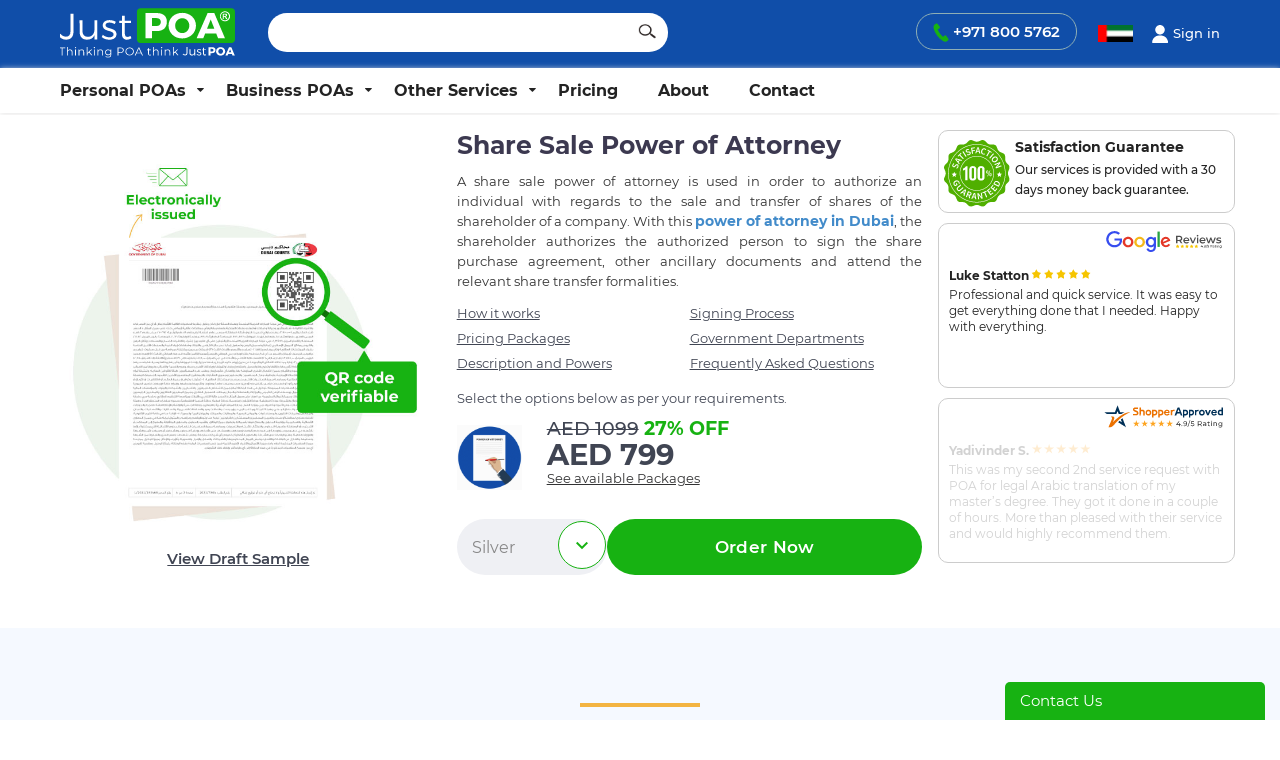

--- FILE ---
content_type: text/html; charset=UTF-8
request_url: https://www.justpoa.com/product/share-sale-power-of-attorney/
body_size: 31842
content:
<!DOCTYPE html>
<html lang="en-US">
<head>
    <script>var this_page_homepage=1;</script>
    <meta charset="UTF-8">
    <meta content='width=device-width, initial-scale=1, maximum-scale=5, user-scalable=yes, minimal-ui' name='viewport'>
    <meta name="facebook-domain-verification" content="1xcs37ormyw4nb4vjucp0asfze2yx4" />
    <link rel="shortcut icon" href="https://cdn.justpoa.com/images/favicon-b1.png" />
    
    
		<!-- All in One SEO 4.6.6 - aioseo.com -->
		<title>Share Sale Power of Attorney - JustPOA</title>
		<meta name="description" content="Get your Share Sale Power of Attorney quickly! Easy, secure process to delegate share sales. Create your POA today and save time. Start now!" />
		<meta name="robots" content="max-image-preview:large" />
		<link rel="canonical" href="https://www.justpoa.com/product/share-sale-power-of-attorney/" />
		<meta name="generator" content="All in One SEO (AIOSEO) 4.6.6" />
		<meta name="google" content="nositelinkssearchbox" />
		<script type="application/ld+json" class="aioseo-schema">
			{"@context":"https:\/\/schema.org","@graph":[{"@type":"BreadcrumbList","@id":"https:\/\/www.justpoa.com\/product\/share-sale-power-of-attorney\/#breadcrumblist","itemListElement":[{"@type":"ListItem","@id":"https:\/\/www.justpoa.com\/#listItem","position":1,"name":"Home","item":"https:\/\/www.justpoa.com\/","nextItem":"https:\/\/www.justpoa.com\/product\/share-sale-power-of-attorney\/#listItem"},{"@type":"ListItem","@id":"https:\/\/www.justpoa.com\/product\/share-sale-power-of-attorney\/#listItem","position":2,"name":"Share Sale Power of Attorney","previousItem":"https:\/\/www.justpoa.com\/#listItem"}]},{"@type":"ItemPage","@id":"https:\/\/www.justpoa.com\/product\/share-sale-power-of-attorney\/#itempage","url":"https:\/\/www.justpoa.com\/product\/share-sale-power-of-attorney\/","name":"Share Sale Power of Attorney - JustPOA","description":"Get your Share Sale Power of Attorney quickly! Easy, secure process to delegate share sales. Create your POA today and save time. Start now!","inLanguage":"en-US","isPartOf":{"@id":"https:\/\/www.justpoa.com\/#website"},"breadcrumb":{"@id":"https:\/\/www.justpoa.com\/product\/share-sale-power-of-attorney\/#breadcrumblist"},"image":{"@type":"ImageObject","url":"https:\/\/www.justpoa.com\/wp-content\/uploads\/2018\/03\/General-Power-of-Attorney-Sample-new-2022-4.jpg","@id":"https:\/\/www.justpoa.com\/product\/share-sale-power-of-attorney\/#mainImage","width":639,"height":673},"primaryImageOfPage":{"@id":"https:\/\/www.justpoa.com\/product\/share-sale-power-of-attorney\/#mainImage"},"datePublished":"2018-03-17T14:48:38+00:00","dateModified":"2025-10-13T07:55:22+00:00"},{"@type":"Organization","@id":"https:\/\/www.justpoa.com\/#organization","name":"JustPOA","url":"https:\/\/www.justpoa.com\/"},{"@type":"WebSite","@id":"https:\/\/www.justpoa.com\/#website","url":"https:\/\/www.justpoa.com\/","name":"JustPOA","inLanguage":"en-US","publisher":{"@id":"https:\/\/www.justpoa.com\/#organization"}}]}
		</script>
		<!-- All in One SEO -->

<!-- Google tag (gtag.js) consent mode dataLayer added by Site Kit -->
<script type="text/javascript" id="google_gtagjs-js-consent-mode-data-layer">
/* <![CDATA[ */
window.dataLayer = window.dataLayer || [];function gtag(){dataLayer.push(arguments);}
gtag('consent', 'default', {"ad_personalization":"denied","ad_storage":"denied","ad_user_data":"denied","analytics_storage":"denied","functionality_storage":"denied","security_storage":"denied","personalization_storage":"denied","region":["AT","BE","BG","CH","CY","CZ","DE","DK","EE","ES","FI","FR","GB","GR","HR","HU","IE","IS","IT","LI","LT","LU","LV","MT","NL","NO","PL","PT","RO","SE","SI","SK"],"wait_for_update":500});
window._googlesitekitConsentCategoryMap = {"statistics":["analytics_storage"],"marketing":["ad_storage","ad_user_data","ad_personalization"],"functional":["functionality_storage","security_storage"],"preferences":["personalization_storage"]};
window._googlesitekitConsents = {"ad_personalization":"denied","ad_storage":"denied","ad_user_data":"denied","analytics_storage":"denied","functionality_storage":"denied","security_storage":"denied","personalization_storage":"denied","region":["AT","BE","BG","CH","CY","CZ","DE","DK","EE","ES","FI","FR","GB","GR","HR","HU","IE","IS","IT","LI","LT","LU","LV","MT","NL","NO","PL","PT","RO","SE","SI","SK"],"wait_for_update":500};
/* ]]> */
</script>
<!-- End Google tag (gtag.js) consent mode dataLayer added by Site Kit -->
<link rel='stylesheet' id='wp-block-library-css' href='https://www.justpoa.com/wp-includes/css/dist/block-library/style.min.css?ver=6.6.4' type='text/css' media='all' />
<style id='classic-theme-styles-inline-css' type='text/css'>
/*! This file is auto-generated */
.wp-block-button__link{color:#fff;background-color:#32373c;border-radius:9999px;box-shadow:none;text-decoration:none;padding:calc(.667em + 2px) calc(1.333em + 2px);font-size:1.125em}.wp-block-file__button{background:#32373c;color:#fff;text-decoration:none}
</style>
<style id='global-styles-inline-css' type='text/css'>
:root{--wp--preset--aspect-ratio--square: 1;--wp--preset--aspect-ratio--4-3: 4/3;--wp--preset--aspect-ratio--3-4: 3/4;--wp--preset--aspect-ratio--3-2: 3/2;--wp--preset--aspect-ratio--2-3: 2/3;--wp--preset--aspect-ratio--16-9: 16/9;--wp--preset--aspect-ratio--9-16: 9/16;--wp--preset--color--black: #000000;--wp--preset--color--cyan-bluish-gray: #abb8c3;--wp--preset--color--white: #ffffff;--wp--preset--color--pale-pink: #f78da7;--wp--preset--color--vivid-red: #cf2e2e;--wp--preset--color--luminous-vivid-orange: #ff6900;--wp--preset--color--luminous-vivid-amber: #fcb900;--wp--preset--color--light-green-cyan: #7bdcb5;--wp--preset--color--vivid-green-cyan: #00d084;--wp--preset--color--pale-cyan-blue: #8ed1fc;--wp--preset--color--vivid-cyan-blue: #0693e3;--wp--preset--color--vivid-purple: #9b51e0;--wp--preset--gradient--vivid-cyan-blue-to-vivid-purple: linear-gradient(135deg,rgba(6,147,227,1) 0%,rgb(155,81,224) 100%);--wp--preset--gradient--light-green-cyan-to-vivid-green-cyan: linear-gradient(135deg,rgb(122,220,180) 0%,rgb(0,208,130) 100%);--wp--preset--gradient--luminous-vivid-amber-to-luminous-vivid-orange: linear-gradient(135deg,rgba(252,185,0,1) 0%,rgba(255,105,0,1) 100%);--wp--preset--gradient--luminous-vivid-orange-to-vivid-red: linear-gradient(135deg,rgba(255,105,0,1) 0%,rgb(207,46,46) 100%);--wp--preset--gradient--very-light-gray-to-cyan-bluish-gray: linear-gradient(135deg,rgb(238,238,238) 0%,rgb(169,184,195) 100%);--wp--preset--gradient--cool-to-warm-spectrum: linear-gradient(135deg,rgb(74,234,220) 0%,rgb(151,120,209) 20%,rgb(207,42,186) 40%,rgb(238,44,130) 60%,rgb(251,105,98) 80%,rgb(254,248,76) 100%);--wp--preset--gradient--blush-light-purple: linear-gradient(135deg,rgb(255,206,236) 0%,rgb(152,150,240) 100%);--wp--preset--gradient--blush-bordeaux: linear-gradient(135deg,rgb(254,205,165) 0%,rgb(254,45,45) 50%,rgb(107,0,62) 100%);--wp--preset--gradient--luminous-dusk: linear-gradient(135deg,rgb(255,203,112) 0%,rgb(199,81,192) 50%,rgb(65,88,208) 100%);--wp--preset--gradient--pale-ocean: linear-gradient(135deg,rgb(255,245,203) 0%,rgb(182,227,212) 50%,rgb(51,167,181) 100%);--wp--preset--gradient--electric-grass: linear-gradient(135deg,rgb(202,248,128) 0%,rgb(113,206,126) 100%);--wp--preset--gradient--midnight: linear-gradient(135deg,rgb(2,3,129) 0%,rgb(40,116,252) 100%);--wp--preset--font-size--small: 13px;--wp--preset--font-size--medium: 20px;--wp--preset--font-size--large: 36px;--wp--preset--font-size--x-large: 42px;--wp--preset--font-family--inter: "Inter", sans-serif;--wp--preset--font-family--cardo: Cardo;--wp--preset--spacing--20: 0.44rem;--wp--preset--spacing--30: 0.67rem;--wp--preset--spacing--40: 1rem;--wp--preset--spacing--50: 1.5rem;--wp--preset--spacing--60: 2.25rem;--wp--preset--spacing--70: 3.38rem;--wp--preset--spacing--80: 5.06rem;--wp--preset--shadow--natural: 6px 6px 9px rgba(0, 0, 0, 0.2);--wp--preset--shadow--deep: 12px 12px 50px rgba(0, 0, 0, 0.4);--wp--preset--shadow--sharp: 6px 6px 0px rgba(0, 0, 0, 0.2);--wp--preset--shadow--outlined: 6px 6px 0px -3px rgba(255, 255, 255, 1), 6px 6px rgba(0, 0, 0, 1);--wp--preset--shadow--crisp: 6px 6px 0px rgba(0, 0, 0, 1);}:where(.is-layout-flex){gap: 0.5em;}:where(.is-layout-grid){gap: 0.5em;}body .is-layout-flex{display: flex;}.is-layout-flex{flex-wrap: wrap;align-items: center;}.is-layout-flex > :is(*, div){margin: 0;}body .is-layout-grid{display: grid;}.is-layout-grid > :is(*, div){margin: 0;}:where(.wp-block-columns.is-layout-flex){gap: 2em;}:where(.wp-block-columns.is-layout-grid){gap: 2em;}:where(.wp-block-post-template.is-layout-flex){gap: 1.25em;}:where(.wp-block-post-template.is-layout-grid){gap: 1.25em;}.has-black-color{color: var(--wp--preset--color--black) !important;}.has-cyan-bluish-gray-color{color: var(--wp--preset--color--cyan-bluish-gray) !important;}.has-white-color{color: var(--wp--preset--color--white) !important;}.has-pale-pink-color{color: var(--wp--preset--color--pale-pink) !important;}.has-vivid-red-color{color: var(--wp--preset--color--vivid-red) !important;}.has-luminous-vivid-orange-color{color: var(--wp--preset--color--luminous-vivid-orange) !important;}.has-luminous-vivid-amber-color{color: var(--wp--preset--color--luminous-vivid-amber) !important;}.has-light-green-cyan-color{color: var(--wp--preset--color--light-green-cyan) !important;}.has-vivid-green-cyan-color{color: var(--wp--preset--color--vivid-green-cyan) !important;}.has-pale-cyan-blue-color{color: var(--wp--preset--color--pale-cyan-blue) !important;}.has-vivid-cyan-blue-color{color: var(--wp--preset--color--vivid-cyan-blue) !important;}.has-vivid-purple-color{color: var(--wp--preset--color--vivid-purple) !important;}.has-black-background-color{background-color: var(--wp--preset--color--black) !important;}.has-cyan-bluish-gray-background-color{background-color: var(--wp--preset--color--cyan-bluish-gray) !important;}.has-white-background-color{background-color: var(--wp--preset--color--white) !important;}.has-pale-pink-background-color{background-color: var(--wp--preset--color--pale-pink) !important;}.has-vivid-red-background-color{background-color: var(--wp--preset--color--vivid-red) !important;}.has-luminous-vivid-orange-background-color{background-color: var(--wp--preset--color--luminous-vivid-orange) !important;}.has-luminous-vivid-amber-background-color{background-color: var(--wp--preset--color--luminous-vivid-amber) !important;}.has-light-green-cyan-background-color{background-color: var(--wp--preset--color--light-green-cyan) !important;}.has-vivid-green-cyan-background-color{background-color: var(--wp--preset--color--vivid-green-cyan) !important;}.has-pale-cyan-blue-background-color{background-color: var(--wp--preset--color--pale-cyan-blue) !important;}.has-vivid-cyan-blue-background-color{background-color: var(--wp--preset--color--vivid-cyan-blue) !important;}.has-vivid-purple-background-color{background-color: var(--wp--preset--color--vivid-purple) !important;}.has-black-border-color{border-color: var(--wp--preset--color--black) !important;}.has-cyan-bluish-gray-border-color{border-color: var(--wp--preset--color--cyan-bluish-gray) !important;}.has-white-border-color{border-color: var(--wp--preset--color--white) !important;}.has-pale-pink-border-color{border-color: var(--wp--preset--color--pale-pink) !important;}.has-vivid-red-border-color{border-color: var(--wp--preset--color--vivid-red) !important;}.has-luminous-vivid-orange-border-color{border-color: var(--wp--preset--color--luminous-vivid-orange) !important;}.has-luminous-vivid-amber-border-color{border-color: var(--wp--preset--color--luminous-vivid-amber) !important;}.has-light-green-cyan-border-color{border-color: var(--wp--preset--color--light-green-cyan) !important;}.has-vivid-green-cyan-border-color{border-color: var(--wp--preset--color--vivid-green-cyan) !important;}.has-pale-cyan-blue-border-color{border-color: var(--wp--preset--color--pale-cyan-blue) !important;}.has-vivid-cyan-blue-border-color{border-color: var(--wp--preset--color--vivid-cyan-blue) !important;}.has-vivid-purple-border-color{border-color: var(--wp--preset--color--vivid-purple) !important;}.has-vivid-cyan-blue-to-vivid-purple-gradient-background{background: var(--wp--preset--gradient--vivid-cyan-blue-to-vivid-purple) !important;}.has-light-green-cyan-to-vivid-green-cyan-gradient-background{background: var(--wp--preset--gradient--light-green-cyan-to-vivid-green-cyan) !important;}.has-luminous-vivid-amber-to-luminous-vivid-orange-gradient-background{background: var(--wp--preset--gradient--luminous-vivid-amber-to-luminous-vivid-orange) !important;}.has-luminous-vivid-orange-to-vivid-red-gradient-background{background: var(--wp--preset--gradient--luminous-vivid-orange-to-vivid-red) !important;}.has-very-light-gray-to-cyan-bluish-gray-gradient-background{background: var(--wp--preset--gradient--very-light-gray-to-cyan-bluish-gray) !important;}.has-cool-to-warm-spectrum-gradient-background{background: var(--wp--preset--gradient--cool-to-warm-spectrum) !important;}.has-blush-light-purple-gradient-background{background: var(--wp--preset--gradient--blush-light-purple) !important;}.has-blush-bordeaux-gradient-background{background: var(--wp--preset--gradient--blush-bordeaux) !important;}.has-luminous-dusk-gradient-background{background: var(--wp--preset--gradient--luminous-dusk) !important;}.has-pale-ocean-gradient-background{background: var(--wp--preset--gradient--pale-ocean) !important;}.has-electric-grass-gradient-background{background: var(--wp--preset--gradient--electric-grass) !important;}.has-midnight-gradient-background{background: var(--wp--preset--gradient--midnight) !important;}.has-small-font-size{font-size: var(--wp--preset--font-size--small) !important;}.has-medium-font-size{font-size: var(--wp--preset--font-size--medium) !important;}.has-large-font-size{font-size: var(--wp--preset--font-size--large) !important;}.has-x-large-font-size{font-size: var(--wp--preset--font-size--x-large) !important;}
:where(.wp-block-post-template.is-layout-flex){gap: 1.25em;}:where(.wp-block-post-template.is-layout-grid){gap: 1.25em;}
:where(.wp-block-columns.is-layout-flex){gap: 2em;}:where(.wp-block-columns.is-layout-grid){gap: 2em;}
:root :where(.wp-block-pullquote){font-size: 1.5em;line-height: 1.6;}
</style>
<link rel='stylesheet' id='new_style-css' href='https://www.justpoa.com/wp-content/plugins/adeel-contact/css/intlTelInput2.min.css' type='text/css' media='all' />
<link rel='stylesheet' id='style-css' href='https://www.justpoa.com/wp-content/themes/poadubai/style.css?ver=6.6.4' type='text/css' media='all' />
<link rel='stylesheet' id='rerivew_g-css' href='https://www.justpoa.com/wp-content/plugins/custom_testimonial/css/style.css?ver=1.1' type='text/css' media='all' />
<link rel='stylesheet' id='woocommerce-layout-css' href='https://www.justpoa.com/wp-content/plugins/woocommerce/assets/css/woocommerce-layout.css?ver=9.1.5' type='text/css' media='all' />
<link rel='stylesheet' id='woocommerce-smallscreen-css' href='https://www.justpoa.com/wp-content/plugins/woocommerce/assets/css/woocommerce-smallscreen.css?ver=9.1.5' type='text/css' media='only screen and (max-width: 768px)' />
<link rel='stylesheet' id='woocommerce-general-css' href='https://www.justpoa.com/wp-content/plugins/woocommerce/assets/css/woocommerce.css?ver=9.1.5' type='text/css' media='all' />
<style id='woocommerce-inline-inline-css' type='text/css'>
.woocommerce form .form-row .required { visibility: visible; }
</style>
<link rel='stylesheet' id='megamenu-css' href='https://www.justpoa.com/wp-content/uploads/maxmegamenu/style.css?ver=34e9c7' type='text/css' media='all' />
<link rel='stylesheet' id='bootstrap-css-css' href='https://cdn.justpoa.com/css/bootstrap.min.css' type='text/css' media='all' />
<link rel='stylesheet' id='mpop-css-css' href='https://cdn.justpoa.com/css/magnific-popup.css' type='text/css' media='all' />
<link rel='stylesheet' id='qna-css' href='https://cdn.justpoa.com/css/qna.min.css?ver=1.1.0' type='text/css' media='all' />
<link rel='stylesheet' id='custom-css-css' href='https://cdn.justpoa.com/css/custom_new_b4.min.css' type='text/css' media='all' />
<link rel='stylesheet' id='mob-css-css' href='https://cdn.justpoa.com/css/mobile.min.css?ver=1.4.6' type='text/css' media='all' />
<link rel='stylesheet' id='product-css' href='https://cdn.justpoa.com/css/product.min.css?ver=1.0.0' type='text/css' media='all' />
<link rel='stylesheet' id='product_buttons-css' href='https://cdn.justpoa.com/css/product_buttons.min.css?ver=1.0.0' type='text/css' media='all' />
<script type="text/javascript" src="https://cdn.justpoa.com/js/jquery-3.6.0.min.js" id="jquery-js"></script>
<script type="text/javascript" src="https://www.justpoa.com/wp-content/plugins/adeel-contact/css/intlTelInput2.min.js" id="custom_jquery-js"></script>
<script type="text/javascript" src="https://www.justpoa.com/wp-content/plugins/woocommerce/assets/js/jquery-blockui/jquery.blockUI.min.js?ver=2.7.0-wc.9.1.5" id="jquery-blockui-js" data-wp-strategy="defer"></script>
<script type="text/javascript" id="wc-add-to-cart-js-extra">
/* <![CDATA[ */
var wc_add_to_cart_params = {"ajax_url":"\/wp-admin\/admin-ajax.php","wc_ajax_url":"\/?wc-ajax=%%endpoint%%","i18n_view_cart":"View cart","cart_url":"https:\/\/www.justpoa.com\/checkout\/","is_cart":"","cart_redirect_after_add":"no"};
/* ]]> */
</script>
<script type="text/javascript" src="https://www.justpoa.com/wp-content/plugins/woocommerce/assets/js/frontend/add-to-cart.min.js?ver=9.1.5" id="wc-add-to-cart-js" defer="defer" data-wp-strategy="defer"></script>
<script type="text/javascript" id="wc-single-product-js-extra">
/* <![CDATA[ */
var wc_single_product_params = {"i18n_required_rating_text":"Please select a rating","review_rating_required":"yes","flexslider":{"rtl":false,"animation":"slide","smoothHeight":true,"directionNav":false,"controlNav":"thumbnails","slideshow":false,"animationSpeed":500,"animationLoop":false,"allowOneSlide":false},"zoom_enabled":"","zoom_options":[],"photoswipe_enabled":"","photoswipe_options":{"shareEl":false,"closeOnScroll":false,"history":false,"hideAnimationDuration":0,"showAnimationDuration":0},"flexslider_enabled":""};
/* ]]> */
</script>
<script type="text/javascript" src="https://www.justpoa.com/wp-content/plugins/woocommerce/assets/js/frontend/single-product.min.js?ver=9.1.5" id="wc-single-product-js" defer="defer" data-wp-strategy="defer"></script>
<script type="text/javascript" src="https://www.justpoa.com/wp-content/plugins/woocommerce/assets/js/js-cookie/js.cookie.min.js?ver=2.1.4-wc.9.1.5" id="js-cookie-js" data-wp-strategy="defer"></script>

<!-- Google tag (gtag.js) snippet added by Site Kit -->
<!-- Google Ads snippet added by Site Kit -->
<script type="text/javascript" src="https://www.googletagmanager.com/gtag/js?id=AW-660578470" id="google_gtagjs-js" async></script>
<script type="text/javascript" id="google_gtagjs-js-after">
/* <![CDATA[ */
window.dataLayer = window.dataLayer || [];function gtag(){dataLayer.push(arguments);}
gtag("js", new Date());
gtag("set", "developer_id.dZTNiMT", true);
gtag("config", "AW-660578470");
 window._googlesitekit = window._googlesitekit || {}; window._googlesitekit.throttledEvents = []; window._googlesitekit.gtagEvent = (name, data) => { var key = JSON.stringify( { name, data } ); if ( !! window._googlesitekit.throttledEvents[ key ] ) { return; } window._googlesitekit.throttledEvents[ key ] = true; setTimeout( () => { delete window._googlesitekit.throttledEvents[ key ]; }, 5 ); gtag( "event", name, { ...data, event_source: "site-kit" } ); }; 
/* ]]> */
</script>
<meta name="generator" content="Site Kit by Google 1.170.0" /><meta property="og:title" content="Share Sale Power of Attorney - JustPOA">
<meta property="og:site_name" content="JustPOA: Power of Attorney and True Copy Attestation Services in Dubai">
<meta property="og:url" content="https://www.justpoa.com/product/share-sale-power-of-attorney/">
<meta property="og:description" content="Get your Share Sale Power of Attorney quickly! Easy, secure process to delegate share sales. Create your POA today and save time. Start now!">
<meta property="og:type" content="article">
<meta property="og:image" content="https://www.justpoa.com/wp-content/uploads/2018/03/General-Power-of-Attorney-Sample-new-2022-4.jpg">
	<noscript><style>.woocommerce-product-gallery{ opacity: 1 !important; }</style></noscript>
	
<!-- Google AdSense meta tags added by Site Kit -->
<meta name="google-adsense-platform-account" content="ca-host-pub-2644536267352236">
<meta name="google-adsense-platform-domain" content="sitekit.withgoogle.com">
<!-- End Google AdSense meta tags added by Site Kit -->

<!-- Google Tag Manager snippet added by Site Kit -->
<script type="text/javascript">
/* <![CDATA[ */

			( function( w, d, s, l, i ) {
				w[l] = w[l] || [];
				w[l].push( {'gtm.start': new Date().getTime(), event: 'gtm.js'} );
				var f = d.getElementsByTagName( s )[0],
					j = d.createElement( s ), dl = l != 'dataLayer' ? '&l=' + l : '';
				j.async = true;
				j.src = 'https://www.googletagmanager.com/gtm.js?id=' + i + dl;
				f.parentNode.insertBefore( j, f );
			} )( window, document, 'script', 'dataLayer', 'GTM-KZLZV77J' );
			
/* ]]> */
</script>

<!-- End Google Tag Manager snippet added by Site Kit -->

<!-- Google AdSense snippet added by Site Kit -->
<script type="text/javascript" async="async" src="https://pagead2.googlesyndication.com/pagead/js/adsbygoogle.js?client=ca-pub-5249824561225848&amp;host=ca-host-pub-2644536267352236" crossorigin="anonymous"></script>

<!-- End Google AdSense snippet added by Site Kit -->
<style id='wp-fonts-local' type='text/css'>
@font-face{font-family:Inter;font-style:normal;font-weight:300 900;font-display:fallback;src:url('https://www.justpoa.com/wp-content/plugins/woocommerce/assets/fonts/Inter-VariableFont_slnt,wght.woff2') format('woff2');font-stretch:normal;}
@font-face{font-family:Cardo;font-style:normal;font-weight:400;font-display:fallback;src:url('https://www.justpoa.com/wp-content/plugins/woocommerce/assets/fonts/cardo_normal_400.woff2') format('woff2');}
</style>
<style type="text/css">/** Mega Menu CSS: fs **/</style>
<script>
		(function(w){
			"use strict";
			/* exported loadCSS */
			var loadCSS = function( href, before, media ){
				// Arguments explained:
				// `href` [REQUIRED] is the URL for your CSS file.
				// `before` [OPTIONAL] is the element the script should use as a reference for injecting our stylesheet <link> before
					// By default, loadCSS attempts to inject the link after the last stylesheet or script in the DOM. However, you might desire a more specific location in your document.
				// `media` [OPTIONAL] is the media type or query of the stylesheet. By default it will be 'all'
				var doc = w.document;
				var ss = doc.createElement( "link" );
				var ref;
				if( before ){
					ref = before;
				}
				else {
					var refs = (doc.getElementsByTagName( "head" )[ 0 ] ).childNodes;
					ref = refs[ refs.length - 1];
				}

				var sheets = doc.styleSheets;
				ss.rel = "stylesheet";
				ss.href = href;
				// temporarily set media to something inapplicable to ensure it'll fetch without blocking render
				ss.media = "only x";

				// wait until body is defined before injecting link. This ensures a non-blocking load in IE11.
				function ready( cb ){
					if( doc.body ){
						return cb();
					}
					setTimeout(function(){
						ready( cb );
					});
				}
				// Inject link
					// Note: the ternary preserves the existing behavior of "before" argument, but we could choose to change the argument to "after" in a later release and standardize on ref.nextSibling for all refs
					// Note: `insertBefore` is used instead of `appendChild`, for safety re: http://www.paulirish.com/2011/surefire-dom-element-insertion/
				ready( function(){
					ref.parentNode.insertBefore( ss, ( before ? ref : ref.nextSibling ) );
				});
				// A method (exposed on return object for external use) that mimics onload by polling until document.styleSheets until it includes the new sheet.
				var onloadcssdefined = function( cb ){
					var resolvedHref = ss.href;
					var i = sheets.length;
					while( i-- ){
						if( sheets[ i ].href === resolvedHref ){
							return cb();
						}
					}
					setTimeout(function() {
						onloadcssdefined( cb );
					});
				};

				function loadCB(){
					if( ss.addEventListener ){
						ss.removeEventListener( "load", loadCB );
					}
					ss.media = media || "all";
				}

				// once loaded, set link's media back to `all` so that the stylesheet applies once it loads
				if( ss.addEventListener ){
					ss.addEventListener( "load", loadCB);
				}
				ss.onloadcssdefined = onloadcssdefined;
				onloadcssdefined( loadCB );
				return ss;
			};
			// commonjs
			if( typeof exports !== "undefined" ){
				exports.loadCSS = loadCSS;
			}
			else {
				w.loadCSS = loadCSS;
			}
		}( typeof global !== "undefined" ? global : this ));






			function onloadCSS( ss, callback ) {
				ss.onload = function() {
					ss.onload = null;
					if( callback ) {
						callback.call( ss );
					}
				};

				if( "isApplicationInstalled" in navigator && "onloadcssdefined" in ss ) {
					ss.onloadcssdefined( callback );
				}
			}


 function fadeX(element) {
    var op = 1;
    element.style.display = 'none';
    /*
    var timer = setInterval(function () {
        if (op <= 0.15){
            clearInterval(timer);
            element.style.display = 'none';
        }
        element.style.opacity = op;
        element.style.filter = 'alpha(opacity=' + op * 100 + ")";
        op -= op * 0.1;
    }, 10);
    */
    
}


</script><style>
#page-preloader {
	position: fixed;
	left: 0;
	right: 0;
	top: 0;
	bottom: 0;
	z-index: 999999;
	opacity: 0.99;
	background: #fff;
}
.block-preloader.preloader,
.block-preloader {
	position: absolute;
	left: 0;
	right: 0;
	top: 0;
	bottom: 0;
	z-index: 2;
	height: auto;
}
.block-preloader + * {
	overflow: visible !important;
}
.block-preloader.preloader + *:not(iframe) {
	height: auto !important;
}
.block-preloader:after {
	display: none;
}
#page-preloader.preloader-loaded .page-preloader-spin,
.block-preloader.preloader-loaded .page-preloader-spin {
	opacity: 0;
	-webkit-transition: all 0.3s ease-out;
	transition: all 0.3s ease-out;
}
#page-preloader.preloader-loaded,
.block-preloader.preloader-loaded {
	visibility: hidden;
	opacity: 0;
	-webkit-transition: all 0.3s ease-out;
	transition: all 0.3s ease-out;
}
.no-js #page-preloader,
.no-js .block-preloader {
	display: none;
}
#page-preloader .page-preloader-spin,
.block-preloader .page-preloader-spin,
.preloader-spin {
	position: absolute;
	left: 50%;
	top: 50%;
	z-index: 1001;
	width: 80px;
	height: 80px;
	margin: -40px 0 0 -40px;
	border-radius: 50%;
	-moz-border-radius: 50%;
	-webkit-border-radius: 50%;
	border: 2px solid transparent;
	border-top-color: #104ea9;
	-webkit-animation: PreloaderSpin 2s linear infinite;
	animation: PreloaderSpin 2s linear infinite;
}
.preloader-spin {
	border-top-color: #b9b7ff;
}
.block-preloader .page-preloader-spin {
	top: 100px;
	margin-top: 0;
}
#page-preloader .page-preloader-spin:before,
.block-preloader .page-preloader-spin:before,
.preloader-spin:before {
	content: "";
	position: absolute;
	top: 4px;
	left: 4px;
	right: 4px;
	bottom: 4px;
	border-radius: 50%;
	-moz-border-radius: 50%;
	-webkit-border-radius: 50%;
	border: 2px solid transparent;
	border-top-color: #104ea9;
	-webkit-animation: PreloaderSpin 3s linear infinite;
	animation: PreloaderSpin 3s linear infinite;
}
.preloader-spin:before {
	border-top-color: #104ea9;
}
#page-preloader .page-preloader-spin:after,
.block-preloader .page-preloader-spin:after,
.preloader-spin:after {
	content: "";
	position: absolute;
	top: 10px;
	left: 10px;
	right: 10px;
	bottom: 10px;
	border-radius: 50%;
	-moz-border-radius: 50%;
	-webkit-border-radius: 50%;
	border: 2px solid transparent;
	border-top-color: #17b212;
	-webkit-animation: PreloaderSpin 1.5s linear infinite;
	animation: PreloaderSpin 1.5s linear infinite;
}
.gem-fancybox-preloader .preloader-spin:after {
	border-top-color: #a3e7f0;
}
.preloader-spin:after {
	border-top-color: #7b97ab;
}
.fancybox-slide .gem-fancybox-preloader {
	width: 150px;
	height: 150px;
	background: transparent;
	margin: 0;
	margin-top: -75px;
	margin-left: -75px;
	padding: 0;
}
@-webkit-keyframes PreloaderSpin {
	0%   {
		-webkit-transform: rotate(0deg);
		-ms-transform: rotate(0deg);
		transform: rotate(0deg);
	}
	100% {
		-webkit-transform: rotate(360deg);
		-ms-transform: rotate(360deg);
		transform: rotate(360deg);
	}
}
@keyframes PreloaderSpin {
	0% {
		-webkit-transform: rotate(0deg);
		-ms-transform: rotate(0deg);
		transform: rotate(0deg);
	}
	100% {
		-webkit-transform: rotate(360deg);
		-ms-transform: rotate(360deg);
		transform: rotate(360deg);
	}
}

.portfolio-scroll-pagination .preloader-spin {
	margin-top: -10px;
}
.blog-load-more-style-timeline-new .preloader-spin {
	margin-top: -10px;
}
.gem-product-scroll-pagination .preloader-spin {
	margin-top: -10px;
}

.pricing-page-full .contact-header
{
  background-image: url(https://www.justpoa.com/wp-content/themes/poadubai/images/pricing-bg.jpg);
}

img[data-src],
img[deskImgx]
{
  opacity: 0;
}

</style>


<style>
@font-face{font-family:Montserrat;font-style:normal;font-weight:400;font-display:swap;src:local("Montserrat Regular"),local(Montserrat-Regular),url(https://fonts.gstatic.com/s/montserrat/v18/JTUSjIg1_i6t8kCHKm459Wlhyw.woff2) format("woff2");unicode-range:U+0000-00FF,U+0131,U+0152-0153,U+02BB-02BC,U+02C6,U+02DA,U+02DC,U+2000-206F,U+2074,U+20AC,U+2122,U+2191,U+2193,U+2212,U+2215,U+FEFF,U+FFFD}@font-face{font-family:Montserrat;font-style:normal;font-weight:500;font-display:swap;src:local("Montserrat Medium"),local(Montserrat-Medium),url(https://fonts.gstatic.com/s/montserrat/v18/JTURjIg1_i6t8kCHKm45_ZpC3gnD_g.woff2) format("woff2");unicode-range:U+0000-00FF,U+0131,U+0152-0153,U+02BB-02BC,U+02C6,U+02DA,U+02DC,U+2000-206F,U+2074,U+20AC,U+2122,U+2191,U+2193,U+2212,U+2215,U+FEFF,U+FFFD}@font-face{font-family:Montserrat;font-style:normal;font-weight:600;font-display:swap;src:local("Montserrat SemiBold"),local(Montserrat-SemiBold),url(https://fonts.gstatic.com/s/montserrat/v18/JTURjIg1_i6t8kCHKm45_bZF3gnD_g.woff2) format("woff2");unicode-range:U+0000-00FF,U+0131,U+0152-0153,U+02BB-02BC,U+02C6,U+02DA,U+02DC,U+2000-206F,U+2074,U+20AC,U+2122,U+2191,U+2193,U+2212,U+2215,U+FEFF,U+FFFD}@font-face{font-family:Montserrat;font-style:normal;font-weight:700;font-display:swap;src:local("Montserrat Bold"),local(Montserrat-Bold),url(https://fonts.gstatic.com/s/montserrat/v18/JTURjIg1_i6t8kCHKm45_dJE3gnD_g.woff2) format("woff2");unicode-range:U+0000-00FF,U+0131,U+0152-0153,U+02BB-02BC,U+02C6,U+02DA,U+02DC,U+2000-206F,U+2074,U+20AC,U+2122,U+2191,U+2193,U+2212,U+2215,U+FEFF,U+FFFD}@font-face{font-family:thegem-icons;src:url(https://cdn.justpoa.com/fonts/thegem-icons.eot?-yiqymz);src:url(https://cdn.justpoa.com/fonts/thegem-icons.eot?#iefix-yiqymz) format("embedded-opentype"),url(https://cdn.justpoa.com/fonts/thegem-icons.woff?-yiqymz) format("woff"),url(https://cdn.justpoa.com/fonts/thegem-icons.ttf?-yiqymz) format("truetype"),url(https://cdn.justpoa.com/fonts/thegem-icons.svg?-yiqymz#thegem-icons) format("svg");font-weight:400;font-style:normal;font-display:swap}@font-face{font-family:thegem-socials;src:url(https://cdn.justpoa.com/fonts/thegem-socials.eot);src:url(https://cdn.justpoa.com/fonts/thegem-socials.eot?#iefix) format("embedded-opentype"),url(https://cdn.justpoa.com/fonts/thegem-socials.ttf) format("truetype"),url(https://cdn.justpoa.com/fonts/thegem-socials.woff) format("woff"),url(https://cdn.justpoa.com/fonts/thegem-socials.svg#thegem-socials) format("svg");font-weight:400;font-style:normal;font-display:swap}@font-face{font-display:swap;font-family:FontAwesome;src:url(https://cdn.justpoa.com/fonts/fontawesome/fontawesome-webfont.eot);src:url(https://cdn.justpoa.com/fonts/fontawesome/fontawesome-webfont.eot?#iefix) format("embedded-opentype"),url(https://cdn.justpoa.com/fonts/fontawesome/fontawesome-webfont.woff) format("woff"),url(https://cdn.justpoa.com/fonts/fontawesome/fontawesome-webfont.ttf) format("truetype"),url(https://cdn.justpoa.com/fonts/fontawesome/fontawesome-webfont.svg#fontawesomeregular) format("svg");font-weight:400;font-style:normal}
</style>
  
  
  <style>
@media (min-width: 1500px)
{
  .container-fullwidth,
  .homepage_body_new .home-banner .innerSearchArea
  {
    max-width: 1500px;
    margin-left: auto;
    margin-right: auto;
  }
  .mostPopularArea
  {
    margin-left: calc((100vw - 1500px)/2);
    margin-left: -moz-calc((100vw - 1500px)/2);
    margin-left: -webkit-calc((100vw - 1500px)/2);
  }
  .mostPopularArea .container-fullwidth
  {
    padding-left: 0;

  }
  .consumerRightsDiv, .paymentImgBanner
  {
    right: calc(((100vw - 1500px)/2) + 37px);
    right: -moz-calc(((100vw - 1500px)/2) + 37px);
    right: -webkit-calc(((100vw - 1500px)/2) + 37px);

  }
  .consumerRightsDiv
  {
    right: calc(((100vw - 1500px)/2) + 45px);
    right: -moz-calc(((100vw - 1500px)/2) + 45px);
    right: -webkit-calc(((100vw - 1500px)/2) + 45px);

  }
  .mapArea .contactBox
  {
    left: calc(((100vw - 1254px )/2) + 37px);
    left: -moz-calc(((100vw - 1254px)/2) + 37px);
    left: -webkit-calc(((100vw - 1254px)/2) + 37px);
  }
}
#contactFormFooter label, #contactForm label {
    display: none;
}

@media (max-width:991px)
{
  body.withcovidBar .home-banner .innerSearchArea
  {
    padding-top: 40px;
  }
}
@media (max-width: 580px)
{
  body.withcovidBar .home-banner .innerSearchArea
  {
    padding-top: 60px;
  }

}
.mrbtns
{
  display: none;
}

/* .whatappc{display:none !important;} */



.price_box:nth-child(3) .price_border .pricepoints p:nth-child(6)
{
  display: block !important;
}
.price_box:nth-child(3) .price_border .pricepoints p:nth-child(5)
{
  display: none;
}


.price_termcondtion p strong
{
  font-size: 17px !important;
}

.price_termcondtion ul li
{
    font-size: 14px !important;
    line-height: 24px !important;
}
.price_termcondtion ul
{
  margin-bottom: 15px !important;
}

</style>  <style>

  @media (min-width: 1200px)
  {
    .fixed-header-home #mega-menu-item-125,
    .fixed-header-home #mega-menu-item-574,
    .fixed-header-home .pull-right.deskOnly
    {
      display: none !important;
    }
    .mrbtns .rt
    {
    	display: inline-block;
    	position: absolute;
    	right: 37px;
    	top: 17px;
    }

		.fixed-header-home .header-menu-bar > .container-fullwidth
		{
			position: relative;
		}
		/*
		.fixed-header-home .mrbtns
		{
		    display: table;
		    position: absolute;
		    right: 37px;
		    top: 0;
		    width: 380px;
		    height: 60px;
		    vertical-align: middle;
		    text-align: right;
		    font-size: 13px;
		    line-height: normal;
		}
		*/
		.fixed-header-home .mrbtns
		{
		    display: inline-block;
		    right: 0;
		    left: 10px;
		    top: 0;
		    width: 380px;
		    height: auto;
		    vertical-align: middle;
		    text-align: right;
		    font-size: 13px;
		    line-height: normal;
		}		
		.mrbtns .in
		{
			display: table-cell;
			width: 100%;
			vertical-align: middle;
		}
		.btnrnd,
		.btnrnd:focus,
		.btnrnd:active,
		.btnrnd:visited
		{
			display: inline-block;
			background: #17b212;
			color: #fff;
			text-decoration: none;
    		font-weight: 600;
    		font-size: 15px;
			-webkit-border-radius: 200px;
			-moz-border-radius: 200px;
			border-radius: 200px;
			padding: 8px 15px;
			width: 150px;
			text-align: center;
			margin-right: 20px;
			margin-left: 20px;
		}
		.btnrnd:hover
		{
			background: #06ca00;
			text-decoration: none;
			color: #fff;
		}

		.helpM,
		.helpM:focus,
		.helpM:active,
		.helpM:visited
		{
		    display: inline-block;
		    background: #052757;
		    color: #fff;
		    text-decoration: none;
		    font-weight: 400;
		    font-size: 13px;
		    -webkit-border-radius: 8px;
		    -moz-border-radius: 8px;
		    border-radius: 8px;
		    padding: 6px 13px;
		    /* width: 150px; */
		    text-align: center;
		    margin-left: 20px;
		}

		.helpM:hover
		{
			background: #033e72;
			text-decoration: none;
			color: #fff;
		}	


		.helpM:after
		{
			content: '';
		    position: absolute;
		    border-top: 8px solid #052757;
		    border-left: 9px solid transparent;
		    width: 2px;
		    z-index: 6;
		    margin-left: -4px;
		    margin-top: 21px;
		}

		.calus
		{
			display: inline-block;
		    font-size: 14px;
		    font-weight: 400;
		    color: #fff;
		}
		.calus .fa
		{
		    font-size: 20px;
		    position: relative;
		    top: 0px;
		    padding-right: 2px;
		}					    
  }
.ftBtns
{
	display: none !important;
}
.cancelD
{
	text-align: center;
}
.cancelmyPopup
{
	color:#888;
	text-decoration: none;
}
.popupContent #contactResult
{
	min-height: 1px;
}
	@media (max-width: 550px)
	{
		.ftmbtn
		{
			padding-bottom: 80px;
		}
		.ftBtns
		{
			display: block !important;
			position: fixed;
    		bottom: 0;
    		background-color: #fff;
    		width: 100%;	
			top: auto;
			   
			z-index:10;	
			text-align: center;		
			/*box-shadow: 0 0px 6px rgba(0,0,0,0.3);*/
			bottom: -80px;
			transition: .5s;
		    -webkit-transition: .5s;
		    -moz-transition: .5s;
		    -ms-transition: .5s;
		    -o-transition: .5s;			
		}
		.ftBtns.show
		{
			bottom: 0px;
		}
		.btnF,
		.btnF:focus,
		.btnF:active,
		.btnF:visited
		{
		    float:left;
			display: inline-block;
		    background: #104ea9;
		    color: #fff !important;
		    text-decoration: none;
		    font-weight: 600;
		    font-size: 12px;
		    -webkit-border-radius: 50px;
		    -moz-border-radius: 50px;
		    border-radius: 50px;
		    padding: 6px 5px;
		    text-align: center;
		    width: calc(50% - 14px);
		    width: -moz-calc(50% - 14px);
		    width: -webkit-calc(50% - 14px);
		    margin-left: 6px;
		    margin-right: 6px;
		    position: relative;
		   background-image: linear-gradient(33deg ,#0fbe15 29%,#2daf32 79%);
		   /*box-shadow: 0px 0px 4px 1px rgba(0,0,0,0.35);*/
		}

		.btnF.odn
		{
			background-image: linear-gradient((33deg,#0957ca 29%,#104ea9 79%);
		}

		.btnF:hover
		{
			background: #06ca00;
			text-decoration: none;
			color: #fff;
		}
		.btnF:first-child
		{
			margin-left: 0;
		}
		.btnF:last-child
		{
			margin-right: 0;
		}
		.faftBtns
		{
		    font-size: 16px;
		    position: relative;
		    top: -1px;
		}
		.ftBtns.x2x .btnF
		{
			width: calc(50% - 10px);
			width: -moz-calc(50% - 10px);
			width: -webkit-calc(50% - 10px);
		}

	}

	@media (max-width: 370px)
	{
		.ftBtns
		{
			padding: 10px 8px;
		}
		.btnF,
		.btnF:focus,
		.btnF:active,
		.btnF:visited
		{
			padding: 8px 4px;
			font-size: 12px;
			margin-left: 5px;
			margin-right: 5px;
			width: -webkit-calc(33.33333% - 8px);
		}
		.faftBtns
		{
			font-size: 14px;
		}
		.btnF:first-child
		{
			margin-left: 0;
		}
		.btnF:last-child
		{
			margin-right: 0;
		}		
	}
	@media (max-width: 325px)
	{
		.faftBtns
		{
			display: none;
		}		
	}	

</style>
      
 
      <!-- Meta Pixel Code -->
      <script>
        !function(f,b,e,v,n,t,s)
        {if(f.fbq)return;n=f.fbq=function(){n.callMethod?
        n.callMethod.apply(n,arguments):n.queue.push(arguments)};
        if(!f._fbq)f._fbq=n;n.push=n;n.loaded=!0;n.version='2.0';
        n.queue=[];t=b.createElement(e);t.async=!0;
        t.src=v;s=b.getElementsByTagName(e)[0];
        s.parentNode.insertBefore(t,s)}(window, document,'script',
        'https://connect.facebook.net/en_US/fbevents.js');
        fbq('init', '2146761228844456');
        fbq('track', 'PageView');
      </script>
      <noscript>
      <img height="1" width="1" style="display:none" src=https://www.facebook.com/tr?id=2146761228844456&ev=PageView&noscript=1/></noscript>
      <!-- End Meta Pixel Code --> 

      <!-- Google Tag Manager -->
      <script>(function(w,d,s,l,i){w[l]=w[l]||[];w[l].push({'gtm.start':
      new Date().getTime(),event:'gtm.js'});var f=d.getElementsByTagName(s)[0],
      j=d.createElement(s),dl=l!='dataLayer'?'&l='+l:'';j.async=true;j.src=
      'https://www.googletagmanager.com/gtm.js?id='+i+dl;f.parentNode.insertBefore(j,f);
      })(window,document,'script','dataLayer','GTM-M9H5SWR');</script>
      <!-- End Google Tag Manager -->

      <!-- Google tag (gtag.js) -->
      <script async src="https://www.googletagmanager.com/gtag/js?id=G-7Z32JKJT2P"></script>
      <script>
        window.dataLayer = window.dataLayer || [];
        function gtag(){dataLayer.push(arguments);}
        gtag('js', new Date());

        gtag('config', 'G-7Z32JKJT2P');
      </script>

      <!-- Start cookieyes banner --> 
      <!-- <script id="cookieyes" type="text/javascript" src="https://cdn-cookieyes.com/client_data/a562b34fdcede610785cf7f1/script.js"></script>  -->
      <!-- End cookieyes banner  -->

      
<script>
    var intlInstances = [];
</script></head>
<body class="product-template-default single single-product postid-411 theme-poadubai woocommerce woocommerce-page woocommerce-no-js mega-menu-new-header-bar homepage_body homepage_body_new withcovidBar">
        <header>
            <div id="header_bg" class="blue heapb-1 ">
                <div class="container">
                    <div class="col-sm-2 col-xs-5 pull-left pl-0 myheaders">
                        <a href="https://www.justpoa.com" rel="home" title="JustPOA">
                            <img src="https://cdn.justpoa.com/images/justpoa_logo_new1.svg" alt="JustPOA" width="175" height="34" class="logo zafar" id="onlydesk">
                            <img src="https://cdn.justpoa.com/images/juspoa_without2.svg" id="onlymobile"    alt="JustPOA" width="137" height="45" class="logo ">
                        </a>
                    </div> 
                        <div class="col-sm-10 col-lg-10 pull-right con_detail">
                            <div id="searchbar">
                                <div class="search_box"><input id="homeSearchInput" name="homeSearchInput" autocomplete="off">
                                    <button>
                                        <img alt="Search" src="https://cdn.justpoa.com/images/search.png" width="18" height="18">
                                    </button>
                                </div>
                                <div class="resultBox">
                                    <div class="inner">
                                    </div>
                                </div>
                            </div>
                            <ul>
                                <li class="mobile_dis"> 
                                        <a href="#" class="site-menu-toggle js-menu-toggle text-white">
                                           <img alt="menu Icon" src="https://cdn.justpoa.com/images/menu_icon-b.svg" width="18" height="18">
                                        </a>
                                </li>
                                <li class="searchbtn"> 
                                    <a href="#" id="searchbutton">
                                       <img alt="search" src="https://cdn.justpoa.com/images/search_icon-b.svg" width="18" height="18">
                                    </a>
                                </li>
                                                                  <li class="singu  text-right">
                                          <a href="https://www.justpoa.com/my-account/" title="Sign-in">
                                             <img alt="sign In" src="https://cdn.justpoa.com/images/user_icon-b.svg" width="18" height="18"> <span> Sign in </span>
                                          </a>
                                  </li>
                                                                <li class="desktop text-right">
                                        <img src="https://cdn.justpoa.com/images/flagn.jpg" class="img-fluid" alt="UAE" width="35" height="18" />
                                </li>
                                <li class="text-right headborder">
                                        <a href="tel:+971 800 5762" style="text-direction:none">
                                           <img alt="contact Us" src="https://cdn.justpoa.com/images/contact_icon-b.svg" width="19"  height="19" class="mobiledi">
                                           <img alt="contact Us" src="https://cdn.justpoa.com/images/callme.svg" width="16" height="16" class="deskdis">
                                                <span>+971 800 5762</span>
                                        </a>
                                </li>
                            </ul>
                      </div>
                </div>
            </div>
        </header>
        <div class="site-mobile-menu site-navbar-target">
            <div class="site-mobile-menu-header">
                <div class="site-mobile-menu-close mt-3">
                    <span class="icon-close2 js-menu-toggle"></span>
                </div>
            </div>
            <div class="site-mobile-menu-body"></div>
        </div> <!-- .site-mobile-menu -->
        <div class="innerpages">
            <div class="site-navbar-wrap">
                <div class="site-navbar site-navbar-target js-sticky-header desktop">
                    <div class="container">
                        <div class="row align-items-center">
                            <div class="col-10 col-xs-3 pl-0">
                                <nav class="site-navigation " role="navigation">
                                    <div class="container">
                                        <div class="scroll_logo"> <a href="https://www.justpoa.com" rel="home"
                                                title="JustPOA">
                                                <img src="https://cdn.justpoa.com/images/justpoa_logo_new1.svg"
                                                    alt="JustPOA" width="175" height="34" class="logo">
                                            </a>
                                        </div>
                                        <div id="mega-menu-wrap-new-header-bar" class="mega-menu-wrap"><div class="mega-menu-toggle"><div class="mega-toggle-blocks-left"></div><div class="mega-toggle-blocks-center"></div><div class="mega-toggle-blocks-right"><div class='mega-toggle-block mega-menu-toggle-animated-block mega-toggle-block-0' id='mega-toggle-block-0'><button aria-label="Toggle Menu" class="mega-toggle-animated mega-toggle-animated-slider" type="button" aria-expanded="false">
                  <span class="mega-toggle-animated-box">
                    <span class="mega-toggle-animated-inner"></span>
                  </span>
                </button></div></div></div><ul id="mega-menu-new-header-bar" class="mega-menu max-mega-menu mega-menu-horizontal mega-no-js" data-event="hover_intent" data-effect="fade_up" data-effect-speed="200" data-effect-mobile="disabled" data-effect-speed-mobile="0" data-mobile-force-width="false" data-second-click="go" data-document-click="collapse" data-vertical-behaviour="standard" data-breakpoint="768" data-unbind="true" data-mobile-state="collapse_all" data-hover-intent-timeout="300" data-hover-intent-interval="100"><li class='mega-has-children mega-menu-item mega-menu-item-type-custom mega-menu-item-object-custom mega-menu-item-has-children mega-align-bottom-left mega-menu-flyout mega-menu-item-7 has-children' id='mega-menu-item-7'><a class="mega-menu-link" href="#" aria-haspopup="true" aria-expanded="false" tabindex="0">Personal POAs<span class="mega-indicator"></span></a>
<ul class="mega-sub-menu">
<li class='mega-menu-item mega-menu-item-type-post_type mega-menu-item-object-product mega-menu-item-334' id='mega-menu-item-334'><a class="mega-menu-link" href="https://www.justpoa.com/product/general-power-of-attorney/">General</a></li><li class='mega-menu-item mega-menu-item-type-post_type mega-menu-item-object-product mega-menu-item-340' id='mega-menu-item-340'><a class="mega-menu-link" href="https://www.justpoa.com/product/property-power-of-attorney/">Property</a></li><li class='mega-menu-item mega-menu-item-type-post_type mega-menu-item-object-product mega-menu-item-339' id='mega-menu-item-339'><a class="mega-menu-link" href="https://www.justpoa.com/product/property-dispute-power-of-attorney/">Property Dispute</a></li><li class='mega-menu-item mega-menu-item-type-post_type mega-menu-item-object-product mega-menu-item-342' id='mega-menu-item-342'><a class="mega-menu-link" href="https://www.justpoa.com/product/vehicle-power-of-attorney/">Vehicle</a></li><li class='mega-menu-item mega-menu-item-type-post_type mega-menu-item-object-product mega-menu-item-336' id='mega-menu-item-336'><a class="mega-menu-link" href="https://www.justpoa.com/product/marriage-power-of-attorney-by-guardian/">Marriage</a></li><li class='mega-menu-item mega-menu-item-type-post_type mega-menu-item-object-product mega-menu-item-333' id='mega-menu-item-333'><a class="mega-menu-link" href="https://www.justpoa.com/product/court-case-power-of-attorney/">Court Case</a></li><li class='mega-menu-item mega-menu-item-type-post_type mega-menu-item-object-product mega-menu-item-337' id='mega-menu-item-337'><a class="mega-menu-link" href="https://www.justpoa.com/product/police-clearance-power-of-attorney/">Police Clearance</a></li><li class='mega-menu-item mega-menu-item-type-post_type mega-menu-item-object-product mega-menu-item-335' id='mega-menu-item-335'><a class="mega-menu-link" href="https://www.justpoa.com/product/inheritance-power-of-attorney/">Inheritance</a></li><li class='mega-menu-item mega-menu-item-type-post_type mega-menu-item-object-product mega-menu-item-338' id='mega-menu-item-338'><a class="mega-menu-link" href="https://www.justpoa.com/product/power-of-attorney-for-child-travel/">Child Travel</a></li></ul>
</li><li class='mega-has-children mega-menu-item mega-menu-item-type-custom mega-menu-item-object-custom mega-current-menu-ancestor mega-current-menu-parent mega-menu-item-has-children mega-align-bottom-left mega-menu-flyout mega-menu-item-8 has-children' id='mega-menu-item-8'><a class="mega-menu-link" href="#" aria-haspopup="true" aria-expanded="false" tabindex="0">Business POAs<span class="mega-indicator"></span></a>
<ul class="mega-sub-menu">
<li class='mega-menu-item mega-menu-item-type-post_type mega-menu-item-object-product mega-menu-item-522' id='mega-menu-item-522'><a class="mega-menu-link" href="https://www.justpoa.com/product/company-power-of-attorney/">Company</a></li><li class='mega-menu-item mega-menu-item-type-post_type mega-menu-item-object-product mega-menu-item-521' id='mega-menu-item-521'><a class="mega-menu-link" href="https://www.justpoa.com/product/general-manager-power-of-attorney/">General Manager</a></li><li class='mega-menu-item mega-menu-item-type-post_type mega-menu-item-object-product mega-menu-item-520' id='mega-menu-item-520'><a class="mega-menu-link" href="https://www.justpoa.com/product/local-partner-power-of-attorney/">Local Partner</a></li><li class='mega-menu-item mega-menu-item-type-post_type mega-menu-item-object-product mega-menu-item-519' id='mega-menu-item-519'><a class="mega-menu-link" href="https://www.justpoa.com/product/company-formation-power-of-attorney/">Company Formation</a></li><li class='mega-menu-item mega-menu-item-type-post_type mega-menu-item-object-product mega-current-menu-item mega-menu-item-518' id='mega-menu-item-518'><a class="mega-menu-link" href="https://www.justpoa.com/product/share-sale-power-of-attorney/" aria-current="page">Share Sale</a></li><li class='mega-menu-item mega-menu-item-type-post_type mega-menu-item-object-product mega-menu-item-517' id='mega-menu-item-517'><a class="mega-menu-link" href="https://www.justpoa.com/product/share-purchase-power-of-attorney/">Share Purchase</a></li><li class='mega-menu-item mega-menu-item-type-post_type mega-menu-item-object-product mega-menu-item-516' id='mega-menu-item-516'><a class="mega-menu-link" href="https://www.justpoa.com/product/business-assets-sale-power-of-attorney/">Assets Sale</a></li><li class='mega-menu-item mega-menu-item-type-post_type mega-menu-item-object-product mega-menu-item-515' id='mega-menu-item-515'><a class="mega-menu-link" href="https://www.justpoa.com/product/business-assets-purchasepower-of-attorney/">Assets Purchase</a></li><li class='mega-menu-item mega-menu-item-type-post_type mega-menu-item-object-product mega-menu-item-514' id='mega-menu-item-514'><a class="mega-menu-link" href="https://www.justpoa.com/product/litigation-power-of-attorney/">Litigation</a></li></ul>
</li><li class='mega-has-children mega-menu-item mega-menu-item-type-custom mega-menu-item-object-custom mega-menu-item-has-children mega-align-bottom-left mega-menu-flyout mega-menu-item-962 has-children' id='mega-menu-item-962'><a class="mega-menu-link" href="#" aria-haspopup="true" aria-expanded="false" tabindex="0">Other Services<span class="mega-indicator"></span></a>
<ul class="mega-sub-menu">
<li class='mega-menu-item mega-menu-item-type-post_type mega-menu-item-object-product mega-menu-item-965' id='mega-menu-item-965'><a class="mega-menu-link" href="https://www.justpoa.com/product/true-copy-attestation/">True Copy Attestation</a></li><li class='mega-menu-item mega-menu-item-type-post_type mega-menu-item-object-product mega-menu-item-964' id='mega-menu-item-964'><a class="mega-menu-link" href="https://www.justpoa.com/product/witnessing-of-signatures/">Witnessing of Signatures</a></li><li class='mega-menu-item mega-menu-item-type-post_type mega-menu-item-object-product mega-menu-item-963' id='mega-menu-item-963'><a class="mega-menu-link" href="https://www.justpoa.com/product/wills-in-dubai/">Wills in Dubai</a></li><li class='mega-menu-item mega-menu-item-type-post_type mega-menu-item-object-product mega-menu-item-971' id='mega-menu-item-971'><a class="mega-menu-link" href="https://www.justpoa.com/product/wills-in-abu-dhabi/">Wills in Abu Dhabi</a></li><li class='mega-menu-item mega-menu-item-type-post_type mega-menu-item-object-product mega-menu-item-2468' id='mega-menu-item-2468'><a class="mega-menu-link" href="https://www.justpoa.com/product/legal-translation-in-dubai-uae/">Legal Translation</a></li></ul>
</li><li class='mega-menu-item mega-menu-item-type-post_type mega-menu-item-object-page mega-align-bottom-left mega-menu-flyout mega-menu-item-832' id='mega-menu-item-832'><a class="mega-menu-link" href="https://www.justpoa.com/pricing/" tabindex="0">Pricing</a></li><li class='mega-menu-item mega-menu-item-type-post_type mega-menu-item-object-page mega-align-bottom-left mega-menu-flyout mega-menu-item-125' id='mega-menu-item-125'><a class="mega-menu-link" href="https://www.justpoa.com/about-us/" tabindex="0">About</a></li><li class='mega-menu-item mega-menu-item-type-post_type mega-menu-item-object-page mega-align-bottom-left mega-menu-flyout mega-menu-item-574' id='mega-menu-item-574'><a class="mega-menu-link" href="https://www.justpoa.com/contact-us/" tabindex="0">Contact</a></li></ul></div>                                        <div class="chatwithus">
                                            <div class="  text-right whatappc">
                                                <a href="https://wa.me/+9718005762">
                                                    <img alt="contact Us" src="https://cdn.justpoa.com/images/whatapp.png"
                                                        width="30" height="30">
                                                    <span>Chat with us</span></a>
                                            </div>
                                        </div>
                                    </div>
                                </nav>
                            </div>
                        </div>
                    </div>
                </div>
            </div>
        </div>
        <div style="clear:both"></div>

	<div id="primary" class="content-area"><main id="main" class="site-main" role="main">
					
			<style>
.productH2 {
    font-size: 25px;
}
.productDesc p {
    line-height: 20px;
}
@media (max-width: 450px) {
    .productH2 {
    font-size: 22px;
}
}
</style><link rel="preload" href="https://fonts.gstatic.com/s/montserrat/v18/JTUSjIg1_i6t8kCHKm459Wlhyw.woff2" as="font" type="font/woff2" crossorigin="anonymous">
<link rel="preload" href="https://fonts.gstatic.com/s/montserrat/v18/JTURjIg1_i6t8kCHKm45_ZpC3gnD_g.woff2" as="font" type="font/woff2" crossorigin="anonymous">
<link rel="preload" href="https://fonts.gstatic.com/s/montserrat/v18/JTURjIg1_i6t8kCHKm45_bZF3gnD_g.woff2" as="font" type="font/woff2" crossorigin="anonymous">
<link rel="preload" href="https://fonts.gstatic.com/s/montserrat/v18/JTURjIg1_i6t8kCHKm45_dJE3gnD_g.woff2" as="font" type="font/woff2" crossorigin="anonymous">


<style>.textlefts {    float: left;    margin-right: 3px;}.postid-951 .price_border p,.postid-968 .price_border p {font-size: 11px}</style>
<div class="woocommerce-notices-wrapper"></div><div class="productPageArea">
    <section>
        <div class="aboutus01 pb-45">
            <div class="container">
                <div class="row">
                    
                    <div class="col-md-5 col-pData custofloat">
                        <div class="row">
                            <div class="col-md-12">
                                <h1 class="productH2">
                                    Share Sale Power of Attorney                                </h1>

                                <div class="productDesc" itemprop="description">
                                    <p>A share sale power of attorney is used in order to authorize an individual with regards to the sale and transfer of shares of the shareholder of a company. With this <strong><a title="Power of Attorney (POA) in Dubai – JustPOA" href="https://www.justpoa.com/">power of attorney in Dubai</a></strong>, the shareholder authorizes the authorized person to sign the share purchase agreement, other ancillary documents and attend the relevant share transfer formalities.</p>
                                </div>

                                
                                <div class="productInnerLinks">
                                    <a href="javascript:scrollToAnchor3('.howWorks #howitworksDiv',0,-55);">How it works</a><a href="javascript:scrollToAnchor3('#signing-steps',0,-55);">Signing Process</a><a href="javascript:scrollToAnchor3('#packages-details',0,-55);">Pricing Packages</a><a href="javascript:scrollToAnchor3('#gove_section',0,-55);">Government Departments</a><a href="javascript:scrollToAnchor3('.ProductDescArea h2',0,-55);">Description and Powers</a><a href="https://www.justpoa.com/faqs/">Frequently Asked Questions</a>                                </div>

                                <div class="clear"></div>

                                <div class="variations_button">
                                                                             
        <style>.single_add_to_cart_button.disabled {background-color:#17b212 !important} table.variations td .selectArrow:before{background:#fff!important;content:"\e635";position:absolute;font-family:thegem-icons;font-size:24px;width:48px;height:48px;top:2px;line-height:48px!important;text-align:center;font-weight:400;color:#17b212;z-index:0;border-radius:50px;border:1px solid #17b212;right:1px}table.variations td .selectArrow: before{background:#fff!important;content:"\e635";position:absolute;font-family:thegem-icons;font-size:24px;width:48px;height:48px;top:2px;line-height:48px!important;text-align:center;font-weight:400;color:#17b212;z-index:0;border-radius:50px;border:1px solid #17b212;right:1px}table.variations td.value{background:#eff0f4;border-radius:100px}table.variations td.label,table.variations td.label label[for=pa_package]{display:none!important}table.variations td select#pa_package,table.variations td select#pa_select{height:46px;border:0;background:0 0!important;border-radius:35px;font-size:16px;width:100%!important;min-width:150px!important}.woocommerce-variation-add-to-cart.variations_button.woocommerce-variation-add-to-cart-enabled, .woocommerce-variation-add-to-cart.variations_button.woocommerce-variation-add-to-cart-disabled{display:flex;gap:10px}table.variations{margin-bottom:0}.pricedetail span del.regular-price{color:#404553;font-weight:500}table.variations option.attached{color: #404553;}@media only screen and (max-width:768px){table.pricedetail{margin-top:20px;} .woocommerce-variation-add-to-cart.variations_button.woocommerce-variation-add-to-cart-enabled, .woocommerce-variation-add-to-cart.variations_button.woocommerce-variation-add-to-cart-disabled{display:flex;flex-flow:column;gap:0;align-items:center}table.variations{ width:70% !important;margin:30px auto 0!important}}@media only screen and (max-width:540px){table.variations{width:100% !important;}}</style>
        
<div class="SelectOpionsDiv">
    Select the options below as per your requirements.
</div>


<form class="variations_form cart" action="https://www.justpoa.com/product/share-sale-power-of-attorney/" method="post" enctype='multipart/form-data' data-product_id="411" data-product_variations="[{&quot;attributes&quot;:{&quot;attribute_pa_package&quot;:&quot;silver&quot;},&quot;availability_html&quot;:&quot;&quot;,&quot;backorders_allowed&quot;:false,&quot;dimensions&quot;:{&quot;length&quot;:&quot;&quot;,&quot;width&quot;:&quot;&quot;,&quot;height&quot;:&quot;&quot;},&quot;dimensions_html&quot;:&quot;N\/A&quot;,&quot;display_price&quot;:799,&quot;display_regular_price&quot;:1099,&quot;image&quot;:{&quot;title&quot;:&quot;General-Power-of-Attorney-Sample-new-2022-4&quot;,&quot;caption&quot;:&quot;&quot;,&quot;url&quot;:&quot;https:\/\/www.justpoa.com\/wp-content\/uploads\/2018\/03\/General-Power-of-Attorney-Sample-new-2022-4.jpg&quot;,&quot;alt&quot;:&quot;General-Power-of-Attorney-Sample-new-2022-4&quot;,&quot;src&quot;:&quot;https:\/\/www.justpoa.com\/wp-content\/uploads\/2018\/03\/General-Power-of-Attorney-Sample-new-2022-4-600x632.jpg&quot;,&quot;srcset&quot;:&quot;https:\/\/www.justpoa.com\/wp-content\/uploads\/2018\/03\/General-Power-of-Attorney-Sample-new-2022-4-600x632.jpg 600w, https:\/\/www.justpoa.com\/wp-content\/uploads\/2018\/03\/General-Power-of-Attorney-Sample-new-2022-4-285x300.jpg 285w, https:\/\/www.justpoa.com\/wp-content\/uploads\/2018\/03\/General-Power-of-Attorney-Sample-new-2022-4.jpg 639w&quot;,&quot;sizes&quot;:&quot;(max-width: 600px) 100vw, 600px&quot;,&quot;full_src&quot;:&quot;https:\/\/www.justpoa.com\/wp-content\/uploads\/2018\/03\/General-Power-of-Attorney-Sample-new-2022-4.jpg&quot;,&quot;full_src_w&quot;:639,&quot;full_src_h&quot;:673,&quot;gallery_thumbnail_src&quot;:&quot;https:\/\/www.justpoa.com\/wp-content\/uploads\/2018\/03\/General-Power-of-Attorney-Sample-new-2022-4-100x100.jpg&quot;,&quot;gallery_thumbnail_src_w&quot;:100,&quot;gallery_thumbnail_src_h&quot;:100,&quot;thumb_src&quot;:&quot;https:\/\/www.justpoa.com\/wp-content\/uploads\/2018\/03\/General-Power-of-Attorney-Sample-new-2022-4-300x300.jpg&quot;,&quot;thumb_src_w&quot;:300,&quot;thumb_src_h&quot;:300,&quot;src_w&quot;:600,&quot;src_h&quot;:632},&quot;image_id&quot;:2332,&quot;is_downloadable&quot;:false,&quot;is_in_stock&quot;:true,&quot;is_purchasable&quot;:true,&quot;is_sold_individually&quot;:&quot;no&quot;,&quot;is_virtual&quot;:false,&quot;max_qty&quot;:&quot;&quot;,&quot;min_qty&quot;:1,&quot;price_html&quot;:&quot;&lt;span class=\&quot;price\&quot;&gt;&lt;del aria-hidden=\&quot;true\&quot;&gt;&lt;span class=\&quot;woocommerce-Price-amount amount\&quot;&gt;&lt;bdi&gt;&lt;span class=\&quot;woocommerce-Price-currencySymbol\&quot;&gt;AED&lt;\/span&gt;1,099&lt;\/bdi&gt;&lt;\/span&gt;&lt;\/del&gt; &lt;span class=\&quot;screen-reader-text\&quot;&gt;Original price was: AED1,099.&lt;\/span&gt;&lt;ins aria-hidden=\&quot;true\&quot;&gt;&lt;span class=\&quot;woocommerce-Price-amount amount\&quot;&gt;&lt;bdi&gt;&lt;span class=\&quot;woocommerce-Price-currencySymbol\&quot;&gt;AED&lt;\/span&gt;799&lt;\/bdi&gt;&lt;\/span&gt;&lt;\/ins&gt;&lt;span class=\&quot;screen-reader-text\&quot;&gt;Current price is: AED799.&lt;\/span&gt;&lt;\/span&gt;&quot;,&quot;sku&quot;:&quot;WCJP-813&quot;,&quot;variation_description&quot;:&quot;&quot;,&quot;variation_id&quot;:813,&quot;variation_is_active&quot;:true,&quot;variation_is_visible&quot;:true,&quot;weight&quot;:&quot;&quot;,&quot;weight_html&quot;:&quot;N\/A&quot;},{&quot;attributes&quot;:{&quot;attribute_pa_package&quot;:&quot;gold&quot;},&quot;availability_html&quot;:&quot;&quot;,&quot;backorders_allowed&quot;:false,&quot;dimensions&quot;:{&quot;length&quot;:&quot;&quot;,&quot;width&quot;:&quot;&quot;,&quot;height&quot;:&quot;&quot;},&quot;dimensions_html&quot;:&quot;N\/A&quot;,&quot;display_price&quot;:1399,&quot;display_regular_price&quot;:1999,&quot;image&quot;:{&quot;title&quot;:&quot;General-Power-of-Attorney-Sample-new-2022-4&quot;,&quot;caption&quot;:&quot;&quot;,&quot;url&quot;:&quot;https:\/\/www.justpoa.com\/wp-content\/uploads\/2018\/03\/General-Power-of-Attorney-Sample-new-2022-4.jpg&quot;,&quot;alt&quot;:&quot;General-Power-of-Attorney-Sample-new-2022-4&quot;,&quot;src&quot;:&quot;https:\/\/www.justpoa.com\/wp-content\/uploads\/2018\/03\/General-Power-of-Attorney-Sample-new-2022-4-600x632.jpg&quot;,&quot;srcset&quot;:&quot;https:\/\/www.justpoa.com\/wp-content\/uploads\/2018\/03\/General-Power-of-Attorney-Sample-new-2022-4-600x632.jpg 600w, https:\/\/www.justpoa.com\/wp-content\/uploads\/2018\/03\/General-Power-of-Attorney-Sample-new-2022-4-285x300.jpg 285w, https:\/\/www.justpoa.com\/wp-content\/uploads\/2018\/03\/General-Power-of-Attorney-Sample-new-2022-4.jpg 639w&quot;,&quot;sizes&quot;:&quot;(max-width: 600px) 100vw, 600px&quot;,&quot;full_src&quot;:&quot;https:\/\/www.justpoa.com\/wp-content\/uploads\/2018\/03\/General-Power-of-Attorney-Sample-new-2022-4.jpg&quot;,&quot;full_src_w&quot;:639,&quot;full_src_h&quot;:673,&quot;gallery_thumbnail_src&quot;:&quot;https:\/\/www.justpoa.com\/wp-content\/uploads\/2018\/03\/General-Power-of-Attorney-Sample-new-2022-4-100x100.jpg&quot;,&quot;gallery_thumbnail_src_w&quot;:100,&quot;gallery_thumbnail_src_h&quot;:100,&quot;thumb_src&quot;:&quot;https:\/\/www.justpoa.com\/wp-content\/uploads\/2018\/03\/General-Power-of-Attorney-Sample-new-2022-4-300x300.jpg&quot;,&quot;thumb_src_w&quot;:300,&quot;thumb_src_h&quot;:300,&quot;src_w&quot;:600,&quot;src_h&quot;:632},&quot;image_id&quot;:2332,&quot;is_downloadable&quot;:false,&quot;is_in_stock&quot;:true,&quot;is_purchasable&quot;:true,&quot;is_sold_individually&quot;:&quot;no&quot;,&quot;is_virtual&quot;:false,&quot;max_qty&quot;:&quot;&quot;,&quot;min_qty&quot;:1,&quot;price_html&quot;:&quot;&lt;span class=\&quot;price\&quot;&gt;&lt;del aria-hidden=\&quot;true\&quot;&gt;&lt;span class=\&quot;woocommerce-Price-amount amount\&quot;&gt;&lt;bdi&gt;&lt;span class=\&quot;woocommerce-Price-currencySymbol\&quot;&gt;AED&lt;\/span&gt;1,999&lt;\/bdi&gt;&lt;\/span&gt;&lt;\/del&gt; &lt;span class=\&quot;screen-reader-text\&quot;&gt;Original price was: AED1,999.&lt;\/span&gt;&lt;ins aria-hidden=\&quot;true\&quot;&gt;&lt;span class=\&quot;woocommerce-Price-amount amount\&quot;&gt;&lt;bdi&gt;&lt;span class=\&quot;woocommerce-Price-currencySymbol\&quot;&gt;AED&lt;\/span&gt;1,399&lt;\/bdi&gt;&lt;\/span&gt;&lt;\/ins&gt;&lt;span class=\&quot;screen-reader-text\&quot;&gt;Current price is: AED1,399.&lt;\/span&gt;&lt;\/span&gt;&quot;,&quot;sku&quot;:&quot;WCJP-814&quot;,&quot;variation_description&quot;:&quot;&quot;,&quot;variation_id&quot;:814,&quot;variation_is_active&quot;:true,&quot;variation_is_visible&quot;:true,&quot;weight&quot;:&quot;&quot;,&quot;weight_html&quot;:&quot;N\/A&quot;},{&quot;attributes&quot;:{&quot;attribute_pa_package&quot;:&quot;diamond&quot;},&quot;availability_html&quot;:&quot;&quot;,&quot;backorders_allowed&quot;:false,&quot;dimensions&quot;:{&quot;length&quot;:&quot;&quot;,&quot;width&quot;:&quot;&quot;,&quot;height&quot;:&quot;&quot;},&quot;dimensions_html&quot;:&quot;N\/A&quot;,&quot;display_price&quot;:1799,&quot;display_regular_price&quot;:2699,&quot;image&quot;:{&quot;title&quot;:&quot;General-Power-of-Attorney-Sample-new-2022-4&quot;,&quot;caption&quot;:&quot;&quot;,&quot;url&quot;:&quot;https:\/\/www.justpoa.com\/wp-content\/uploads\/2018\/03\/General-Power-of-Attorney-Sample-new-2022-4.jpg&quot;,&quot;alt&quot;:&quot;General-Power-of-Attorney-Sample-new-2022-4&quot;,&quot;src&quot;:&quot;https:\/\/www.justpoa.com\/wp-content\/uploads\/2018\/03\/General-Power-of-Attorney-Sample-new-2022-4-600x632.jpg&quot;,&quot;srcset&quot;:&quot;https:\/\/www.justpoa.com\/wp-content\/uploads\/2018\/03\/General-Power-of-Attorney-Sample-new-2022-4-600x632.jpg 600w, https:\/\/www.justpoa.com\/wp-content\/uploads\/2018\/03\/General-Power-of-Attorney-Sample-new-2022-4-285x300.jpg 285w, https:\/\/www.justpoa.com\/wp-content\/uploads\/2018\/03\/General-Power-of-Attorney-Sample-new-2022-4.jpg 639w&quot;,&quot;sizes&quot;:&quot;(max-width: 600px) 100vw, 600px&quot;,&quot;full_src&quot;:&quot;https:\/\/www.justpoa.com\/wp-content\/uploads\/2018\/03\/General-Power-of-Attorney-Sample-new-2022-4.jpg&quot;,&quot;full_src_w&quot;:639,&quot;full_src_h&quot;:673,&quot;gallery_thumbnail_src&quot;:&quot;https:\/\/www.justpoa.com\/wp-content\/uploads\/2018\/03\/General-Power-of-Attorney-Sample-new-2022-4-100x100.jpg&quot;,&quot;gallery_thumbnail_src_w&quot;:100,&quot;gallery_thumbnail_src_h&quot;:100,&quot;thumb_src&quot;:&quot;https:\/\/www.justpoa.com\/wp-content\/uploads\/2018\/03\/General-Power-of-Attorney-Sample-new-2022-4-300x300.jpg&quot;,&quot;thumb_src_w&quot;:300,&quot;thumb_src_h&quot;:300,&quot;src_w&quot;:600,&quot;src_h&quot;:632},&quot;image_id&quot;:2332,&quot;is_downloadable&quot;:false,&quot;is_in_stock&quot;:true,&quot;is_purchasable&quot;:true,&quot;is_sold_individually&quot;:&quot;no&quot;,&quot;is_virtual&quot;:false,&quot;max_qty&quot;:&quot;&quot;,&quot;min_qty&quot;:1,&quot;price_html&quot;:&quot;&lt;span class=\&quot;price\&quot;&gt;&lt;del aria-hidden=\&quot;true\&quot;&gt;&lt;span class=\&quot;woocommerce-Price-amount amount\&quot;&gt;&lt;bdi&gt;&lt;span class=\&quot;woocommerce-Price-currencySymbol\&quot;&gt;AED&lt;\/span&gt;2,699&lt;\/bdi&gt;&lt;\/span&gt;&lt;\/del&gt; &lt;span class=\&quot;screen-reader-text\&quot;&gt;Original price was: AED2,699.&lt;\/span&gt;&lt;ins aria-hidden=\&quot;true\&quot;&gt;&lt;span class=\&quot;woocommerce-Price-amount amount\&quot;&gt;&lt;bdi&gt;&lt;span class=\&quot;woocommerce-Price-currencySymbol\&quot;&gt;AED&lt;\/span&gt;1,799&lt;\/bdi&gt;&lt;\/span&gt;&lt;\/ins&gt;&lt;span class=\&quot;screen-reader-text\&quot;&gt;Current price is: AED1,799.&lt;\/span&gt;&lt;\/span&gt;&quot;,&quot;sku&quot;:&quot;WCJP-2289&quot;,&quot;variation_description&quot;:&quot;&quot;,&quot;variation_id&quot;:2289,&quot;variation_is_active&quot;:true,&quot;variation_is_visible&quot;:true,&quot;weight&quot;:&quot;&quot;,&quot;weight_html&quot;:&quot;N\/A&quot;}]">
    
            <!-- Our custom price display - will be maintained -->
         <div class="price-display-section">
                    <table width="100%" border="0" cellpadding="5" class="pricedetail">
                        <tr>
                            <td class="price_first_box" rowspan="2" valign="middle">
                                <div class="pdfcircle ext_margin"><img loading="lazy" src="https://cdn.justpoa.com/images/pdf-b.gif" width="70" height="70"></div>
                            </td>
                            <td class="price_text_box">
                                                                <span class="regular-price-wrapper">
                                    <del class="regular-price">AED 1099</del>
                                    <span class="discount-percent">27% OFF</span>
                                </span>
                                                            </td>
                        </tr>
                        <tr>
                            <td valign="top">
                                <h2 style="line-height:6px; margin-top: 9px !important;" class="current-price">AED 799</h2>
                                <a href="javascript:scrollToAnchor('#packages-details');" class="viewpack" style="line-height: 41px;margin-left:0px">See available Packages</a>
                            </td>
                        </tr>
                    </table>
                </div>
            <div class="woocommerce-variation single_variation" style="display:block !important;">
                <div class="woocommerce-variation-description"></div>
            </div>
        <div class="single_variation_wrap">

            <!-- Hide WooCommerce's default price display -->
            <div class="woocommerce-variation-price" style="display:none !important;"></div>
            <div class="woocommerce-variation-availability" style="display:none !important;"></div>
            
            <div class="woocommerce-variation-add-to-cart variations_button">
                                                <table class="variations" cellspacing="0">
                    <tbody>
                                                    <tr>
                                <td class="label"><label for="pa_package">Package</label></td>
                                <td class="value">
                                    <select id="pa_package" class="" name="attribute_pa_package" data-attribute_name="attribute_pa_package" data-show_option_none="yes"><option value="">Choose an option</option><option value="diamond" >Diamond</option><option value="gold" >Gold</option><option value="platinum" >Platinum</option><option value="silver"  selected='selected'>Silver</option></select>                                </td>
                            </tr>
                                        </table>
                                <button type="submit" class="single_add_to_cart_button button alt">Order Now</button>

                
                <input type="hidden" name="add-to-cart" value="411" />
                <input type="hidden" name="product_id" value="411" />
                <input type="hidden" name="variation_id" class="variation_id" value="813" />
            </div>
        </div>
    
    </form>


<script type="text/javascript">
jQuery(document).ready(function($) {
    // Function to update our custom price display
    function updatePriceDisplay(variation) {
        if (variation) {
            var displayPrice = variation.display_price;
            var regularPrice = variation.display_regular_price;
            
            // Update current price
            $('.current-price').html('AED ' + displayPrice);
            
            // Check if there's a discount
            if (regularPrice && regularPrice > displayPrice) {
                var discountPercent = Math.round(100 - (displayPrice * 100 / regularPrice));
                
                $('.regular-price-wrapper').show();
                $('.regular-price').html('AED ' + regularPrice);
                $('.discount-percent').html(discountPercent + '% OFF');
            } else {
                $('.regular-price-wrapper').hide();
            }
        }
    }

    // Initialize with first variation
    var initialVariation = {"attributes":{"attribute_pa_package":"silver"},"availability_html":"","backorders_allowed":false,"dimensions":{"length":"","width":"","height":""},"dimensions_html":"N\/A","display_price":799,"display_regular_price":1099,"image":{"title":"General-Power-of-Attorney-Sample-new-2022-4","caption":"","url":"https:\/\/www.justpoa.com\/wp-content\/uploads\/2018\/03\/General-Power-of-Attorney-Sample-new-2022-4.jpg","alt":"General-Power-of-Attorney-Sample-new-2022-4","src":"https:\/\/www.justpoa.com\/wp-content\/uploads\/2018\/03\/General-Power-of-Attorney-Sample-new-2022-4-600x632.jpg","srcset":"https:\/\/www.justpoa.com\/wp-content\/uploads\/2018\/03\/General-Power-of-Attorney-Sample-new-2022-4-600x632.jpg 600w, https:\/\/www.justpoa.com\/wp-content\/uploads\/2018\/03\/General-Power-of-Attorney-Sample-new-2022-4-285x300.jpg 285w, https:\/\/www.justpoa.com\/wp-content\/uploads\/2018\/03\/General-Power-of-Attorney-Sample-new-2022-4.jpg 639w","sizes":"(max-width: 600px) 100vw, 600px","full_src":"https:\/\/www.justpoa.com\/wp-content\/uploads\/2018\/03\/General-Power-of-Attorney-Sample-new-2022-4.jpg","full_src_w":639,"full_src_h":673,"gallery_thumbnail_src":"https:\/\/www.justpoa.com\/wp-content\/uploads\/2018\/03\/General-Power-of-Attorney-Sample-new-2022-4-100x100.jpg","gallery_thumbnail_src_w":100,"gallery_thumbnail_src_h":100,"thumb_src":"https:\/\/www.justpoa.com\/wp-content\/uploads\/2018\/03\/General-Power-of-Attorney-Sample-new-2022-4-300x300.jpg","thumb_src_w":300,"thumb_src_h":300,"src_w":600,"src_h":632},"image_id":2332,"is_downloadable":false,"is_in_stock":true,"is_purchasable":true,"is_sold_individually":"no","is_virtual":false,"max_qty":"","min_qty":1,"price_html":"<span class=\"price\"><del aria-hidden=\"true\"><span class=\"woocommerce-Price-amount amount\"><bdi><span class=\"woocommerce-Price-currencySymbol\">AED<\/span>1,099<\/bdi><\/span><\/del> <span class=\"screen-reader-text\">Original price was: AED1,099.<\/span><ins aria-hidden=\"true\"><span class=\"woocommerce-Price-amount amount\"><bdi><span class=\"woocommerce-Price-currencySymbol\">AED<\/span>799<\/bdi><\/span><\/ins><span class=\"screen-reader-text\">Current price is: AED799.<\/span><\/span>","sku":"WCJP-813","variation_description":"","variation_id":813,"variation_is_active":true,"variation_is_visible":true,"weight":"","weight_html":"N\/A"};
    if (initialVariation) {
        updatePriceDisplay(initialVariation);
    }
    // Update on variation change
    $('form.variations_form')
        .on('show_variation', function(event, variation) {
            updatePriceDisplay(variation);
        })
        .on('hide_variation', function() {
            if (initialVariation) {
                updatePriceDisplay(initialVariation);
            } else {
                $('.current-price').html('');
                $('.regular-price-wrapper').hide();
            }
        });
        
    // Prevent WooCommerce from replacing our price display
    $('.woocommerce-variation-price').remove();
    $('.woocommerce-variation-availability').remove();
    
    const select = document.getElementById('pa_package');
const firstOption = select.options[0];

if (firstOption && firstOption.value === '') {
    select.remove(0);
}
});
</script>
                                                                    </div>
                            </div>
                        </div>
                    </div>

                    

<style>.mobile_reviewbox ul li
{display: block;
    text-align: center;}</style>

<div class="mobile_reviewbox"> 
<div class="mobilereviebos">
<strong>Over 10,000 satisfied clients</strong>
<ul> 
<li><a href="https://www.shopperapproved.com/reviews/inzone.ae/" target="_blank"><img src="https://cdn.justpoa.com/images/sideshopper.svg" height="100" width="100"></a></li>
 
</ul>
</div>
</div>

<div class="col-md-3 proSide proSide2_01 pl-0 pull-right ">

 <div class="sidebar-cat">
    <div class="logo_area2  selbox "  >
      <div class="seellogo"><img src="https://cdn.justpoa.com/images/100-satisfaction.svg"   ></div>
      <div class="satisfac">
        <h4 class="mt-0">Satisfaction Guarantee</h4>
        <p>Our services is provided with a 30 days money back guarantee. </p>
      </div>
    </div>
	
   


   <div class="sa_borderGray">
<div class="sa_review newsticker js-newsticker2">
<div class="slogo"><img loading="lazy" src="https://cdn.justpoa.com/images/google_lgo.svg" width="120"> </div>
    <ul class="js-frame">
		

	   <li class="js-item">
		
		<strong>Luke Statton <img loading="lazy" src="https://cdn.justpoa.com/images/google_star.svg" width="80"></strong>
		<p>Professional and quick service. It was easy to get everything done that I needed. Happy with everything.</p>
		</li>
				

	   <li class="js-item">
		
		<strong>Cecy Jalane Jones <img loading="lazy" src="https://cdn.justpoa.com/images/google_star.svg" width="80"></strong>
		<p>Feba Thomas and Corinne helped me every step of the way, very efficient and fast process. Definitely getting my POA services from JustPOA in the future.</p>
		</li>
				

	   <li class="js-item">
		
		<strong>Matt Kelsey <img loading="lazy" src="https://cdn.justpoa.com/images/google_star.svg" width="80"></strong>
		<p>Feba helped me go through revisions and get a notarized power of attorney in two days with no fuss. Very straightforward process and responsive service.</p>
		</li>
				

	   <li class="js-item">
		
		<strong>Irfan Ahmed <img loading="lazy" src="https://cdn.justpoa.com/images/google_star.svg" width="80"></strong>
		<p>Entire process was handled well and swiftly processed.</p>
		</li>
				

	   <li class="js-item">
		
		<strong>Nichola Collinson <img loading="lazy" src="https://cdn.justpoa.com/images/google_star.svg" width="80"></strong>
		<p>Seamless experience getting a corporate POA prepared and notarised...100% digital, no need to visit the courts, such a time-saver! Special thanks to Feba for the clear communication and support. Very competitive pricing too.</p>
		</li>
				

	   <li class="js-item">
		
		<strong>Karla Carlota Virrey <img loading="lazy" src="https://cdn.justpoa.com/images/google_star.svg" width="80"></strong>
		<p>Transaction went on smoothly, and the staff were nice and accommodating.</p>
		</li>
				

	   <li class="js-item">
		
		<strong>Jess <img loading="lazy" src="https://cdn.justpoa.com/images/google_star.svg" width="80"></strong>
		<p>It&rsquo;s a 5 ***** service from the moment you call them regarding your questions. They explained everything in detail related to POA even without a contract or anything. I would like to thank Feba for her unwavering support and help with each step. These gu...</p>
		</li>
				

	   <li class="js-item">
		
		<strong>Kevin Mathew <img loading="lazy" src="https://cdn.justpoa.com/images/google_star.svg" width="80"></strong>
		<p>Feba Thomas and her team was really helpful and responded swiftly with required details. Would definitely recommend JustPOA in mind for any POA requirements.</p>
		</li>
				

	   <li class="js-item">
		
		<strong>Ann Mathew <img loading="lazy" src="https://cdn.justpoa.com/images/google_star.svg" width="80"></strong>
		<p>Great Service, Quick and fast!</p>
		</li>
				

	   <li class="js-item">
		
		<strong>Nabeela Aslam Khan <img loading="lazy" src="https://cdn.justpoa.com/images/google_star.svg" width="80"></strong>
		<p>I really appreciate the speed and clear policies of the agency also ease of contacting them. Thankyou.</p>
		</li>
				
		
		
       
		
		
    </ul>
</div>
</div>



<div class="newsticker js-newsticker">
<div class="slogo"><img src="https://cdn.justpoa.com/images/shopper_logo.svg" width="120"> </div>
    <ul class="js-frame">
      
		<li class="js-item">
		
		<strong>Shashank <img src="https://cdn.justpoa.com/images/shopper_start.svg" width="100"></strong>
		<p>Best service&hellip;we applied for POA in Abu Dhabi.. it was super-fast and hassle free. Everything was done via email. Professional service.. thanks</p>
		</li>
		
		 		<li class="js-item">
		
		<strong>Yadivinder S. <img src="https://cdn.justpoa.com/images/shopper_start.svg" width="100"></strong>
		<p>This was my second 2nd service request with POA for legal Arabic translation of my master&rsquo;s degree. They got it done in a couple of hours. More than pleased with their service and would highly recommend them.</p>
		</li>
		
		 		<li class="js-item">
		
		<strong>Swetha S. <img src="https://cdn.justpoa.com/images/shopper_start.svg" width="100"></strong>
		<p>One of the best results I was able to get through an online search and upon researching JustPOA had a well-designed and functional website.</p>
		</li>
		
		 		<li class="js-item">
		
		<strong>Fouad <img src="https://cdn.justpoa.com/images/shopper_start.svg" width="100"></strong>
		<p>Quick, easy, and straight forward. Very professional staff.</p>
		</li>
		
		 		<li class="js-item">
		
		<strong>Fiona F <img src="https://cdn.justpoa.com/images/shopper_start.svg" width="100"></strong>
		<p>The service provided was quick and hassle free and they had provided me a very good quote for the certification of my documents.</p>
		</li>
		
		 		<li class="js-item">
		
		<strong>Karen B <img src="https://cdn.justpoa.com/images/shopper_start.svg" width="100"></strong>
		<p>I didn&rsquo;t have to wait for the next day to get the document attested. I got it at the same time.</p>
		</li>
		
		 		<li class="js-item">
		
		<strong>Alexandra C. <img src="https://cdn.justpoa.com/images/shopper_start.svg" width="100"></strong>
		<p>JustPOA is an excellent way to prepare your legal documents, e.g., POA and can be completed within one week. (All electronically) The staff are very helpful and knowledgeable. Would highly recommend them and use their services in the future.</p>
		</li>
		
		 		<li class="js-item">
		
		<strong>Mukkaram S. <img src="https://cdn.justpoa.com/images/shopper_start.svg" width="100"></strong>
		<p>Great experience with JustPOA for getting my Vehicle POA prepared and attested, they have good customer service and will pick up your calls and reply to your emails.</p>
		</li>
		
		 		<li class="js-item">
		
		<strong>Tatiana <img src="https://cdn.justpoa.com/images/shopper_start.svg" width="100"></strong>
		<p>Needed urgent help with drafting and arranging Power of Attorney for a Vehicle. JustPOA were great with responding to the request and guiding through the process!</p>
		</li>
		
		 		<li class="js-item">
		
		<strong>Antoine A. <img src="https://cdn.justpoa.com/images/shopper_start.svg" width="100"></strong>
		<p>Very responsive team, it was a nice and easy experience ... good job</p>
		</li>
		
		 		
		
    </ul>
</div>



  </div>
</div>


<script>
(function($) {
	$.fn.dropdown = function(opts, inter) {
		// default configuration
		var config = $.extend({}, { 
            fadeInTime: 800,
            fadeOutTime: 800,
            interval: inter //5600
        }, opts);
		// main function
		function init(obj) {
            var dNewsticker = obj;
            var dFrame = dNewsticker.find('.js-frame');
            var dItem = dFrame.find('.js-item');
            var dCurrent;
            var stop = false;

            dItem.eq(0).addClass('current');
            dItem.eq(0).show();
            
            var move = setInterval(function(){
                if(!stop){
                    dCurrent = dFrame.find('.current');
                    dCurrent.fadeOut(config.fadeOutTime, function(){
                        if(dCurrent.next().length !== 0){
                            dCurrent.removeClass('current');
                            dCurrent.next().addClass('current');
                            dCurrent.next().fadeIn(config.fadeInTime);
                        }
                        else{
                            dCurrent.removeClass('current');
                            dItem.eq(0).addClass('current');
                            dItem.eq(0).fadeIn(config.fadeInTime);
                        }
                    });
                }
            }, config.interval);
            
            dNewsticker.on('mouseover mouseout', function(e){
                if(e.type == 'mouseover'){
                    stop = true;
                }
                else{
                    stop = false;
                }
            });
        }
		// initialize every element
		this.each(function() {
			init($(this));
		});
		return this;
	};
	// start
	$(function() {
		$('.js-newsticker').dropdown('',5600);
		
		$('.js-newsticker2').dropdown('',7000);
	});
})(jQuery);</script>
                                            <div class="col-md-4 nl-sample-popup-gallery pull-left viewdrea">
                            <div class="hiddenz" title="Share Sale Power of Attorney">
                                <img src="https://www.justpoa.com/wp-content/uploads/2018/03/General-Power-of-Attorney-Sample-new-2022-4.jpg" alt="Share Sale Power of Attorney" class="productMainImg">
                            </div>

                            <div class="lookDoc hiddenz">
                                <span class="Sample">View Draft Sample</span>
                            </div>

                                                            <div class="extraImgs">
                                                                            <a href="https://www.justpoa.com/wp-content/uploads/2018/05/Share-Sale-Purchase-Power-of-Attorney-Dubai-UAE-Sample-1.jpg" title="Share Sale Power of Attorney" class="popza1" style="display: none;">
                                            <img data-src="https://www.justpoa.com/wp-content/uploads/2018/05/Share-Sale-Purchase-Power-of-Attorney-Dubai-UAE-Sample-1.jpg" alt="Share Sale Power of Attorney" class="productMainImg" style="display: none;">
                                        </a>
                                                                            <a href="https://www.justpoa.com/wp-content/uploads/2018/05/Share-Sale-Purchase-Power-of-Attorney-Dubai-UAE-Sample-2.jpg" title="Share Sale Power of Attorney" class="popza2" style="display: none;">
                                            <img data-src="https://www.justpoa.com/wp-content/uploads/2018/05/Share-Sale-Purchase-Power-of-Attorney-Dubai-UAE-Sample-2.jpg" alt="Share Sale Power of Attorney" class="productMainImg" style="display: none;">
                                        </a>
                                                                    </div>
                                                    </div>
                                    </div>
            </div>
        </div>
    </section>
    <section>
        <div class="howitwork  pt _170">
            <div class="section_box ">
                <div class="container">
                    
                    <div class="howWorks">
     <div class="container container-fullwidth">
          <a href="#" id="howitworksDiv"></a>
          
		  <h2 class="text-center bold_it special_top_margin">
		  <div class="border-bottom green "></div> How it Works</h2>
          <p class="h2subheading">How to make a UAE recognised power of attorney</p>
          
          <div class="row">
                    
            <div class="col-md-4">
              <div class="howWorksBox">
                   <div class="img_box"><img data-src="https://cdn.justpoa.com/images/step001.png" width="200" height="200" alt="Order"></div>
                   <div class="howDetails"><p><strong>1. Order</strong><br><div class="steptext">Choose your POA and place order online.</div></p></div>
              </div>    
            </div>

            <div class="col-md-4">
              <div class="howWorksBox">
                   <div class="img_box"><img data-src="https://cdn.justpoa.com/images/step002.png" width="200" height="200" alt="Receive"></div>
                   <div class="howDetails"><p><strong>2. Drafting</strong><br><div class="steptext">Your draft is prepared and finalized after your approval.</div></p></div>
              </div>    
            </div>

            <div class="col-md-4">
              <div class="howWorksBox mpb-0">
                   <div class="img_box"><img data-src="https://cdn.justpoa.com/images/step003.png" width="200" height="200" alt="Notarize"></div>
                   <div class="howDetails"><p><strong>3. Notarization</strong><br><div class="steptext">Receive your notarized POA with QR Code.</div></p></div>
              </div>    
            </div>
            
          </div>
     </div>
</div>
                </div>

            </div>
        </div>
    </section>
        <div class="pro_bg PricingDivArea relativePos">
        <span class="anchor" id="packages-details">&nbsp;</span>
        <div class="container container-fullwidth01">
            <div class="product_section_box">
                <div class="row">
                    <div class="col-md-12">
                        <div class="border-bottom green"></div>
                        <div class="heading">
                            <h2 class="defaultH2 text-center" id="NewPackagesHash">Pricing Packages</h2>
                        </div>

                        <div class="priceb">
                            <div class="price_box "><div class="price_border"><div class="toptext"><div class="subtext">Drafting service only</div></div><h3>Silver</h3><del >AED 1099 </del><span> 27% Off</span><h4>AED 799</h4><div class="subbutton"><a href='https://www.justpoa.com/?add-to-cart=411&variation_id=813'> <div class='order_most_btn'>Order Now</div></a></div><div class="pricepoints"><p><i class="fa fa-check"></i> <b>POA drafting - English and Arabic</b></p><p><i class="fa fa-times"></i> <b>Unlimited amendments</b></p><p><i class="fa fa-times"></i> <b>Unlimited free consultations</b></p><p><i class="fa fa-times"></i> <b>Inclusive of notary public fee for one (1) principal</b></p><p><i class="fa fa-times"></i> <b>Physical signing assistance at Notary Public in Dubai</b></p><p><i class="fa fa-times"></i> <b>E-notarization</b></p></div></div></div><div class="price_box "><div class="price_border"><div class="toptext"><div class="subtext">Drafting and Physical Notarization<p>For anyone inside UAE</p></div></div><h3>Gold</h3><del >AED 1999 </del><span> 30% Off</span><h4>AED 1399</h4><div class="subbutton"><a href='https://www.justpoa.com/?add-to-cart=411&variation_id=814'> <div class='order_most_btn'>Order Now</div></a></div><div class="pricepoints"><p><i class="fa fa-check"></i> <b>POA drafting - English and Arabic</b></p><p><i class="fa fa-check"></i> <b>Unlimited amendments</b></p><p><i class="fa fa-check"></i> <b>Unlimited free consultations</b></p><p><i class="fa fa-check"></i> <b>Inclusive of notary public fee for one (1) principal</b></p><p><i class="fa fa-check"></i> <b>Physical signing assistance at Notary Public in Dubai</b></p><p><i class="fa fa-times"></i> <b>E-notarization</b></p></div></div></div><div class="price_box addfeature"><td class="featuredTop"><div class="addonx">Most Popular</div></td><div class="price_border"><div class="toptext"><div class="subtext"> Drafting and Remote e-Notarization<p>For anyone inside or outside UAE</p></div></div><h3>Diamond</h3><del >AED 2699 </del><span> 33% Off</span><h4>AED 1799</h4><div class="subbutton"><a href='https://www.justpoa.com/?add-to-cart=411&variation_id=2289'> <div class='order_most_btn'>Order Now</div></a></div><div class="pricepoints"><p><i class="fa fa-check"></i> <b>POA drafting - English and Arabic</b></p><p><i class="fa fa-check"></i> <b>Unlimited amendments</b></p><p><i class="fa fa-check"></i> <b>Unlimited free consultations</b></p><p><i class="fa fa-check"></i> <b>Inclusive of notary public fee for one (1) principal</b></p><p><i class="fa fa-check"></i> <b>Physical signing assistance at Notary Public in Dubai</b></p><p><i class="fa fa-check"></i> <b>E-notarization</b></p></div></div></div>                        </div>
                    </div>
                </div>

                                    <div class="price_termcondtion">
                        <p><strong>Documents Required For UAE Residents:</strong></p>
<ul>
	<li>Passport, visa page and Emirates ID of the principal.</li>
	<li>Passport, visa page and Emirates ID of the attorney.</li>
	<li>Any further documents and information that may be required depending on the type of POA.</li>
</ul>
<p><strong>Documents Required For Non-UAE Residents:</strong></p>
<ul>
	<li>Passport of the principal.</li>
	<li>Passport, visa page and Emirates ID of the attorney.</li>
	<li>Any further documents and information that may be required depending on the type of POA.</li>
</ul>
<p><strong>Terms and Conditions</strong></p>
<ul>
	<li>A fee of AED 499 shall be applicable for non-UAE resident applications of POA.</li>
	<li>Above-mentioned prices shall apply for POAs with one (1) principal, attorney and asset only.</li>
	<li>A fee of AED 399 shall apply for each additional asset and attorney.</li>
	<li>A fee of AED 399 shall apply for each additional principal.</li>
	<li>E-Notarized POA shall be issued in Arabic only by email from the Court. Should you require it in English and in Arabic format, a bilingual e-notarization fee of AED 199 shall apply.</li>
</ul>                    </div>
                            </div>
        </div>
    </div>
                <div class="pro_bg ProductDescArea relativePos">
            <span class="anchor" id="about-product">&nbsp;</span>
            <div class="container container-fullwidth01">
                <div class="product_section_box">
                    <div>
                        <div class="border-bottom green"></div>

                        <h2 class="defaultH2 text-center">
                            Description and Powers                        </h2>

                        <div class="tabsAreaProduct">
                            <div class="descrip">
                                
<h3>Description</h3>
<p>A share sale power of attorney is used by the shareholder of a company in order to transfer the authority of selling and transferring shares to another person as they are unable to travel to the UAE to fulfill the formalities that are part of selling and transferring shares.</p>
<h3>Powers included in a share sale power of attorney</h3>
<p>A share sale power of attorney includes powers to:</p>
<ul>
	<li>Sign the share sale agreement along with all other relevant documents</li>
	<li>Sign the shareholders’ agreement whenever and wherever required</li>
	<li>Share transfer forms</li>
	<li>Visit the offices of the concerned licensing bodies, including the Free Zone or the Department of Economic Development</li>
	<li>Visit the offices of the Notary Public or the concerned Free Zone Authorities to sign share transfer agreements as well as memorandum &amp; articles of association</li>
	<li>Complete the share transfer process</li>
	<li>Receive consideration amount to be received for the share sale</li>
</ul>
                            </div>
                        </div>
                    </div>
                </div>
            </div>
        </div>
                                                            <div class="pro_bg relativePos SigingArea">
                                <span class="anchor" id="signing-steps">&nbsp;</span>
                                <div class="container container-fullwidth01">
                                    <div class="product_section_box">
                                        <div class="row">
                                            <div class="col-md-12">
                                                <div class="border-bottom green"></div>
                                                <h2 class="defaultH2 text-center">
                                                    Signing Process                                                </h2>
                                                <div class="tabsAreaProduct">
                                                    <div class="descrip">
                                                        <div class="row">
<div class="col-lg-6">
<p>Once we have prepared the draft of your share sale power of attorney, based on your location, the following process for the signing will need to be followed:</p>
<h3>Scenario 1: Sign in UAE for use in UAE</h3>
<p>If you reside in the UAE, a share sale power of attorney can be signed before a Notary Public in Dubai, Abu Dhabi, Sharjah, Ras Al Khaimah, Fujairah, Ajman or Um Al Quwain. Regardless of the place of signing within the UAE, a share sale power of attorney remains valid throughout the UAE.</p>
<p>We provide end-to-end assistance on preparing and notarizing the power of attorney in the UAE.</p>
</div>
<div class="col-lg-6 text-center"><img class="aligncenter size-full wp-image-2152 img_4 customimage" alt="" width="550" height="455" data-src="https://cdn.justpoa.com/images/first.png" /></div>
</div>
<div class="row mt-4">
<div class="col-lg-6 pull-right">
<h3>Scenario 2: Sign outside UAE for use in UAE</h3>
<p>If you reside outside the UAE, a share sale power of attorney can be signed before a Notary Public in the country of your residence. Once signed, attestations by the following government departments will be required before it can be used in the UAE:</p>
<h4>1. Country of your residence</h4>
<ul>
<li>Ministry of Foreign Affairs in the country of your residence</li>
<li>UAE Embassy in the country of your residence</li>
</ul>
<h4>2. United Arab Emirates</h4>
<ul>
<li>Ministry of Foreign Affairs in the UAE</li>
<li>Ministry of Justice in the UAE after Arabic translation</li>
</ul>
<p>Our fee for assistance on the UAE attestations is AED 899. This includes the government fee. However, if the document is treated as commercial document by the UAE Ministry of Foreign Affairs, the government fee of AED 2,000 shall apply in addition.</p>
</div>
<div class="col-lg-6 pull-left text-center"><img class="aligncenter size-full wp-image-2153 img_4 customimage" alt="" width="550" height="552" data-src="https://cdn.justpoa.com/images/second.png" /></div>
</div>
<div class="row mt-4">
<div class="col-lg-6">
<h3>Scenario 3: Sign in UAE for use outside UAE</h3>
<p>If you reside in the UAE, a share sale power of attorney can be signed before a Notary Public in Dubai, Abu Dhabi, Sharjah, Ras Al Khaimah, Fujairah, Ajman or Um Al Quwain. Depending upon the country where the power of attorney will be used, attestations by the following government departments will be required:</p>
<ul>
<li>Ministry of Foreign Affairs in the UAE</li>
<li>Embassy/consulate of the country where the power of attorney will be used</li>
</ul>
</div>
<div class="col-lg-6 text-center"><img class="aligncenter size-full wp-image-2154 img_3 customimage" alt="" width="550" height="547" data-src="https://cdn.justpoa.com/images/third.png" /></div>
</div>
<div class="row mt-4">
<div class="col-lg-12">
<h3>Scenario 4: Share Sale Power of Attorney for India</h3>
<p>If the power of attorney is intended to be signed in the UAE and used in India, the draft can be prepared by us and you will need to sign the draft at the IVS Global offices.</p>
</div>
<div class="col-lg-6 text-center"><img class="aligncenter size-full wp-image-2157 float_left" alt="" width="500" height="207" data-src="https://cdn.justpoa.com/images/last-2.png" /></p>
<div class="border"> </div>
</div>
<div class="col-lg-6 text-center"><img class="aligncenter size-full wp-image-2156" alt="" width="500" height="207" data-src="https://cdn.justpoa.com/images/last-1.png" /></div>
</div>
                                                    </div>
                                                </div>
                                            </div>
                                        </div>
                                    </div>
                                </div>
                            </div>
                            
    </div>
<section>
 <div class="light_or1 govborder">
 <div class="section_box ">
    <div class="container">
      <div class="section_box1" id="gove_section">
          <div class="border-bottom green"></div>
          <strong class="text-center mt-0 h3govdep">Government Departments</strong>
          <strong  >We can help you with the processes in the following government departments.</strong> 
          <div class="mt-5">
            <div class="gov_box">
            <div class="gov_log">
                <img data-src="https://cdn.justpoa.com/images/dubai_economy.jpg" loading="lazy" alt="dubai economy" width="208" height="77">
            </div>
        </div><!-- End Col-sm-2 -->
            <div class="gov_box">
            <div class="gov_log">
                <img data-src="https://cdn.justpoa.com/images/dubai_courts.jpg" loading="lazy" alt="dubai_courts" width="208" height="77">
            </div>
        </div><!-- End Col-sm-2 -->
            <div class="gov_box">
            <div class="gov_log">
                <img data-src="https://cdn.justpoa.com/images/economy.jpg" loading="lazy" alt="economy" width="208" height="77">
            </div>
        </div><!-- End Col-sm-2 -->
            <div class="gov_box">
            <div class="gov_log">
                <img data-src="https://cdn.justpoa.com/images/labour.jpg" loading="lazy" alt="labour" width="208" height="77">
            </div>
        </div><!-- End Col-sm-2 -->
            <div class="gov_box">
            <div class="gov_log">
                <img data-src="https://cdn.justpoa.com/images/judicial.jpg" loading="lazy" alt="judicial" width="208" height="77">
            </div>
        </div><!-- End Col-sm-2 -->
            <div class="gov_box">
            <div class="gov_log">
                <img data-src="https://cdn.justpoa.com/images/rta.jpg" loading="lazy" alt="rta" width="208" height="77">
            </div>
        </div><!-- End Col-sm-2 -->
            <div class="gov_box">
            <div class="gov_log">
                <img data-src="https://cdn.justpoa.com/images/land.jpg" loading="lazy" alt="land" width="208" height="77">
            </div>
        </div><!-- End Col-sm-2 -->
            <div class="gov_box">
            <div class="gov_log">
                <img data-src="https://cdn.justpoa.com/images/rera.jpg" loading="lazy" alt="rera" width="208" height="77">
            </div>
        </div><!-- End Col-sm-2 -->
            <div class="gov_box">
            <div class="gov_log">
                <img data-src="https://cdn.justpoa.com/images/justice.jpg" loading="lazy" alt="justice" width="208" height="77">
            </div>
        </div><!-- End Col-sm-2 -->
            <div class="gov_box">
            <div class="gov_log">
                <img data-src="https://cdn.justpoa.com/images/cooperation.jpg" loading="lazy" alt="cooperation" width="208" height="77">
            </div>
        </div><!-- End Col-sm-2 -->
    </div>         
      </div>
    </div>
  </div>
 </div>
</section>
 

		
	</main></div>
	
 
<style>
    footer#colophon .iti__selected-dial-code {
        color: #99a9b5;
    }
</style>
<div class="clearfix"></div>
<section>
 <div class="container">
 <div class="section_box pb-0">
 <div class="top-bottom_margin01">
 <div class="col-sm-12 col-md-6 col-lg-6 ml-0 re_padding_rl pl-0">
 <div class="yellow_bg_box ">
  
 <div class="greay_box1">
 <div class="col-lg-12 pl-0">  <h3 class="mt-0 full_float_left" >We Accept </h3> <div class="full_float_right"><i class="fa fa-credit-card icon_font-size"></i></div></div>
 
 <div class="clearfix"></div>
 <div class="col-sm-12 pl-0">
 
 <p>We accept the following credit cards.
Our website is secured with SSL 256
Bit Encryption.
</p>
 <img data-src="https://cdn.justpoa.com/images/payment-cards.png" loading="lazy" width="410" height="40"   alt="Visa Card" class="respon customp img-responsive">
</div>

<div class="clear"></div>
</div>
 
 </div>
 
 </div>
 
 <div class="col-sm-12 col-md-6 col-lg-6 re_padding_rl">
 <div class="yellow_bg_box float_right bottom_none">
 <h3>Why Choose JustPOA</h3>
 
 <div class="cardsBox">
 <div class="descArea">
 <ul>
 <li>We are a dedicated provider of Powers of Attorney in Dubai and across the UAE</li>
 <li>We use the most modern approach to delivery of our service.</li>
 <li>Our service is available through our website on a 24/7 basis.</li>
 <li>Our services are backed by a 30 day money back guarrentee.</li>
 </ul>
 </div>
 </div>
 
 
 </div>
 </div>
 </div>
 </div>
 </div>
</section>

			<footer id="colophon" class="footer_bg" role="contentinfo">
		<!--	<div class="container flogo">
			 <img data-src="https://cdn.justpoa.com/images/juspo_footer3.svg" loading="lazy" width="200px" height="50" alt="Just POA" class="fflogo"></div> -->
				<div class="container container-fullwidth1">
					<div class="row inline-row footer-widget-area" role="complementary">
	<div id="text-3" class="widget-area_heit widget inline-column footer-widget col-md-3 col-sm-6 col-xs-12 count-4 widget_text">			<div class="textwidget"><p><img decoding="async" class="fflogo" src="https://cdn.justpoa.com/images/justpoa_footer_logo1.svg" alt="Just POA" width="200px" height="50" /></p>
<div class="gem-contacts-item gem-contacts-address">Address: Level 4, Burlington Tower, Business Bay, Dubai</div>
<div class="gem-contacts-item gem-contacts-phone">Phone: <a href="tel:+9718005762">+971 800 5762</a></div>
<div class="gem-contacts-item gem-contacts-email">Email: <a href="/cdn-cgi/l/email-protection#bdd4d3dbd2fdd7c8cec9cdd2dc93ded2d0"><span class="__cf_email__" data-cfemail="f990979f96b9938c8a8d899698d79a9694">[email&#160;protected]</span></a></div>

<div class="sociall">
<ul class="pl-0">
<li><a target="_blank" href="https://www.facebook.com/JustPoa-303472830301950" class="sociali" rel="noopener"><img decoding="async" src="https://cdn.justpoa.com/images/social_f.svg" width="38" height="38" loading="lazy" alt="facebook"></a></li>
<li><a target="_blank" href="https://www.x.com/Just_POA" class="sociali" rel="noopener"><img decoding="async" src="https://cdn.justpoa.com/images/social_t.svg" width="38" height="38" loading="lazy" alt="twitter"></a></li>
<li><a target="_blank" href="https://www.instagram.com/justpoa/" class="sociali" rel="noopener"><img decoding="async" src="https://cdn.justpoa.com/images/social_i.svg" width="38" height="38" loading="lazy" alt="instagram"></a></li>
<li><a target="_blank" href="https://www.linkedin.com/company/just-poa/" class="sociali" rel="noopener"><img decoding="async" src="https://cdn.justpoa.com/images/social_l.svg" width="38" height="38" loading="lazy" alt="linkedin"></a></li>
</ul>
</div>
</div>
		</div><div id="text-4" class="widget-area_heit widget inline-column footer-widget col-md-3 col-sm-6 col-xs-12 count-4 widget_text"><h3 class="widget-title">Popular Products</h3>			<div class="textwidget"><ul>
<li><a href="https://www.justpoa.com/product/general-power-of-attorney/">General Power of Attorney</a></li>
<li><a href="https://www.justpoa.com/product/property-power-of-attorney/">Property Power of Attorney</a></li>
<li><a href="https://www.justpoa.com/product/vehicle-power-of-attorney/">Vehicle Power of Attorney</a></li>
<li><a href="https://www.justpoa.com/product/company-power-of-attorney/">Company Power of Attorney</a></li>
</ul>
</div>
		</div>		<div id="recent-posts-custom-2" class="widget-area_heit widget inline-column footer-widget col-md-3 col-sm-6 col-xs-12 count-4 widget_recent_entries_custom">		<h3 class="widget-title">Recent Posts</h3>                          <div class="newPostDiv">
                              <a href="https://www.justpoa.com/blog/vehicle-power-of-attorney-dubai-car-sale/">
                                  <div class="imgArea">
                                                                              <img src="https://www.justpoa.com/wp-content/uploads/2025/10/POA-for-Vehicle-Transfer-150x150.jpg" alt="blog" width="45" height="45">
                                  </div>
                                  <div class="textArea">
                                     <strong>Selling or Transferring Your Car in Dubai? Here’s Why You Need a Power of Attorney</strong>
                                  </div>
                              </a>    
                          </div>
                                
                                                          <div class="newPostDiv">
                              <a href="https://www.justpoa.com/blog/power-of-attorney-uae-for-non-resident-legal-heirs/">
                                  <div class="imgArea">
                                                                              <img src="https://www.justpoa.com/wp-content/uploads/2025/10/POA-for-Heirs-Living-Abroad-150x150.jpg" alt="blog" width="45" height="45">
                                  </div>
                                  <div class="textArea">
                                     <strong>Power of Attorney for Legal Heirs Without a UAE Residency</strong>
                                  </div>
                              </a>    
                          </div>
                                
                                                          <div class="newPostDiv">
                              <a href="https://www.justpoa.com/blog/validity-of-power-of-attorney-uae/">
                                  <div class="imgArea">
                                                                              <img src="https://www.justpoa.com/wp-content/uploads/2025/09/POA-Validity-in-UAE-150x150.jpg" alt="blog" width="45" height="45">
                                  </div>
                                  <div class="textArea">
                                     <strong>How Long Is a Power of Attorney Valid in the UAE?</strong>
                                  </div>
                              </a>    
                          </div>
                                
                                </div><div id="text-2" class="widget-area_heit widget inline-column footer-widget col-md-3 col-sm-6 col-xs-12 count-4 widget_text"><h3 class="widget-title">Email Us</h3>			<div class="textwidget"><div class="adeelForm" id="contactFormFooter"><form  action="#contactFormFooter" method="post" onsubmit="return validateContactForm_contactFormFooter();"><input type="hidden" id="adeel_contact_form_nonce" name="adeel_contact_form_nonce" value="cea54c88eb" /><input type="hidden" name="_wp_http_referer" value="/product/share-sale-power-of-attorney/" /><input type="hidden" id="rx" name="rx" value="63402527"><input type="hidden" id="02a56962624722913df48ef01b36a49d" value="411"  ><input type="hidden" id="75788179f4e8a705cab97c020635a7e7" class="councode"   ><div style="display:none;"><label for="hp_63402527">Leave this field empty</label><input type="text" name="hp_63402527" id="hp_63402527" value=""></div><div class="input namefieldform"><label for="5c987e0218f9d2ff3af792d21ddf44ce" >Name</label><input type="text" id="5c987e0218f9d2ff3af792d21ddf44ce" name="5c987e0218f9d2ff3af792d21ddf44ce" placeholder="Your name"><span class="error" id="namefieldform">This field is required</span></div><div class="input emailfieldform"><label for="1c61340804785c6bff7cbcb0e6119278" >Email</label><input type="email" id="1c61340804785c6bff7cbcb0e6119278" name="1c61340804785c6bff7cbcb0e6119278" placeholder="Your email"><span class="error" id="emailfieldform">This field is required</span></div><div class="input phonefieldform"><input type="tel" id="d5b0fd57ca06e3627c31d0f2f3b6b78d" name="d5b0fd57ca06e3627c31d0f2f3b6b78d" placeholder="Your phone" class="form-control phoneno"><span class="error" id="phonefieldform">This field is required</span> </div><div class="input textarea"><label for="48cd201610d23952c845a79344675def" >Message</label><textarea rows="3" id="48cd201610d23952c845a79344675def" name="48cd201610d23952c845a79344675def" placeholder="Your message"></textarea></div><div class="privacyconsentpara"><p>We will handle your personal data in compliance with your <a href="https://www.justpoa.com/privacy-policy/" target="_blank" rel="noopener"> Privacy Policy.</a></p></div><div class="input"><button type="submit" id="submitEnq" name="submit" class="order_most_btn btnsize FormSubmitBtn" value="Send">Send</button></div></form><div id="contactResult"></div></div>
	<style>
	@media only screen  and (min-width: 651px) {
 
form .privacyconsentpara p {
    line-height: 15px !important;
    text-align: center !important;
    font-size: 11px !important;
    margin: 0 !important;
}
}
@media only screen  and (min-width: 426px) and (max-width: 650px) {
.privacyconsentpara p {
    line-height: 15px !important;
    font-size: 9px !important;
    margin: 0 !important;
	text-align: center !important;

}
}
	@media only screen and (max-width: 425px)
.privacyconsentpara p {
   line-height: 15px !important;
    margin: 0 !important;
	text-align: center !important;
    font-size: 8px !important;
  
}
}
	.privacyconsentpara a  {
	text-decoration: underline !important;
	}
	.privacyconsentpara p  {
    line-height: 15px !important;
    font-size: 11px !important;
    margin: 0 !important;
	text-align: center !important;
}
.privacyconsentpara {
    padding-top: 5px;
}

	#contactFormFooter   input[type="tel"] {padding-left: 86px !important}
	</style>
	
	<script data-cfasync="false" src="/cdn-cgi/scripts/5c5dd728/cloudflare-static/email-decode.min.js"></script><script>
   
 
    function validateContactForm_contactFormFooter()
    {
	var lispo =  $(".iti__selected-dial-code").html();
	$(".councode").val(lispo);
	
		jQuery("#contactFormFooter #contactResult").show();
        jQuery("#contactFormFooter #contactResult").html("Please wait...");
	   jQuery("#contactFormFooter  #submitEnq").attr("disabled",true);
	   
	   var foo = "foo";
  
	    if(foo == "foo"){
                            var reRequest=$.ajax({
                                type: "POST",
                                url: "/?action=contactFormSubmit&is_footer=1",
                                data: {
                                  "5c987e0218f9d2ff3af792d21ddf44ce" : jQuery("#contactFormFooter #5c987e0218f9d2ff3af792d21ddf44ce").val(),
                                "1c61340804785c6bff7cbcb0e6119278" : jQuery("#contactFormFooter #1c61340804785c6bff7cbcb0e6119278").val(),
                                "d5b0fd57ca06e3627c31d0f2f3b6b78d" : jQuery("#contactFormFooter #d5b0fd57ca06e3627c31d0f2f3b6b78d").val(),
                                "48cd201610d23952c845a79344675def" : jQuery("#contactFormFooter #48cd201610d23952c845a79344675def").val(),
								"75788179f4e8a705cab97c020635a7e7" : jQuery( "#contactFormFooter #75788179f4e8a705cab97c020635a7e7").val(), 
								"02a56962624722913df48ef01b36a49d" : jQuery( "#contactFormFooter #02a56962624722913df48ef01b36a49d").val(), 
                                "rx" : "63402527",
                                "adeel_contact_form_nonce" : jQuery("#contactFormFooter [name=adeel_contact_form_nonce]").val(),
                                "hp_63402527" : jQuery("#contactFormFooter #hp_63402527").val()
                                },
                                dataType: "html"
                              });
                        
                            reRequest.done(function(msg) {
                                 
						var rakemail = jQuery( "#contactFormFooter #1c61340804785c6bff7cbcb0e6119278").val();
						var rakphon = jQuery( "#contactFormFooter #d5b0fd57ca06e3627c31d0f2f3b6b78d").val();
						var raknmae = jQuery( "#contactFormFooter #5c987e0218f9d2ff3af792d21ddf44ce").val();		  
								  
						if(rakphon !=""){
			               jQuery("#contactFormFooter #phonefieldform").hide();
						   jQuery("#contactFormFooter #d5b0fd57ca06e3627c31d0f2f3b6b78d").css("border-bottom","1px solid green");
						   jQuery("#contactFormFooter .phonefieldform").css("padding-bottom","10px");
						}else{
						  jQuery("#contactFormFooter #phonefieldform").show();
						  jQuery("#contactFormFooter #d5b0fd57ca06e3627c31d0f2f3b6b78d").css("border-bottom","1px solid red");
						  jQuery("#contactFormFooter .phonefieldform").css("padding-bottom","0px");
						}	
		                
						if(rakemail !=""){
						  jQuery("#contactFormFooter #emailfieldform").hide();
						  jQuery("#contactFormFooter #1c61340804785c6bff7cbcb0e6119278").css("border-bottom","1px solid green");
						  jQuery("#contactFormFooter .emailfieldform").css("padding-bottom","10px");
						}else{
						  jQuery("#contactFormFooter #emailfieldform").show();
						  jQuery("#contactFormFooter #1c61340804785c6bff7cbcb0e6119278").css("border-bottom","1px solid red");
						  jQuery("#contactFormFooter .emailfieldform").css("padding-bottom","0px");
						}		
		               
					    if(raknmae !=""){
						  jQuery("#contactFormFooter #namefieldform").hide();
						  jQuery("#contactFormFooter #5c987e0218f9d2ff3af792d21ddf44ce").css("border-bottom","1px solid green");
						  jQuery("#contactFormFooter .namefieldform").css("padding-bottom","10px");
						}else{
						  jQuery("#contactFormFooter #namefieldform").show();
						  jQuery("#contactFormFooter #5c987e0218f9d2ff3af792d21ddf44ce").css("border-bottom","1px solid red");
						  jQuery("#contactFormFooter .namefieldform").css("padding-bottom","0px");
						}

						    /* result=msg; */
							var result = jQuery.parseJSON( msg);
							if(result.report == 1){
								 jQuery( "#contactFormFooter #1c61340804785c6bff7cbcb0e6119278").val("");
						         jQuery( "#contactFormFooter #d5b0fd57ca06e3627c31d0f2f3b6b78d").val("");
						         jQuery( "#contactFormFooter #5c987e0218f9d2ff3af792d21ddf44ce").val("");	
								 jQuery( "#contactFormFooter #48cd201610d23952c845a79344675def").val("");
                                 
								 var date = new Date();
                                 date.setTime(date.getTime() + (2 * 60 * 1000));
                                 
							}
							if(result.mess){
								 jQuery("#contactFormFooter form").hide();
								 jQuery("#contactFormFooter #contactResult").show();
                            jQuery("#contactFormFooter #contactResult").html(result.mess);
							}else{
								jQuery("#contactFormFooter #contactResult").hide();
							}
                            jQuery("#contactFormFooter #submitEnq").removeAttr("disabled");
								  
                            });
                            reRequest.fail(function(jqXHR, textStatus) {
                              jQuery("#contactFormFooter #contactResult").html("Some error");
							 
                            });      

	}else{
		  jQuery("#contactFormFooter form").hide();
		jQuery("#contactFormFooter #contactResult").show();
		jQuery("#contactFormFooter #contactResult").html("<div class=contactSendSuccess>Thank you for your message. We will be in touch with you shortly.</div>");
	}
      return false;
    }

    </script>
</div>
		</div></div><!-- .footer-widget-area -->
				</div>
			</footer><!-- #colophon -->


<footer id="footer-nav" class="site-footer">
				<div class="container container-fullwidth1"><div class="row">

					<div class="col-md-3 col-md-push-9">
					<div class="footer-site-info text-right">2026 &copy; JustPOA Dubai</div>
											</div>

					<div class="col-md-6">
						<nav id="footer-navigation" class="site-navigation footer-navigation centered-box" role="navigation">
							<ul id="footer-menu" class="nav-menu styled clearfix inline-inside"><li id="menu-item-127" class="menu-item menu-item-type-post_type menu-item-object-page menu-item-127"><a href="https://www.justpoa.com/about-us/">About</a></li>
<li id="menu-item-128" class="menu-item menu-item-type-post_type menu-item-object-page menu-item-128"><a href="https://www.justpoa.com/contact-us/">Contact</a></li>
<li id="menu-item-1597" class="menu-item menu-item-type-post_type menu-item-object-page menu-item-1597"><a href="https://www.justpoa.com/blog/">Blog</a></li>
<li id="menu-item-2469" class="menu-item menu-item-type-custom menu-item-object-custom menu-item-2469"><a href="https://www.justpoa.com/faqs/">FAQs</a></li>
<li id="menu-item-541" class="menu-item menu-item-type-post_type menu-item-object-page menu-item-541"><a href="https://www.justpoa.com/terms-and-conditions/">Terms</a></li>
<li id="menu-item-564" class="menu-item menu-item-type-post_type menu-item-object-page menu-item-564"><a href="https://www.justpoa.com/privacy-policy/">Privacy Policy</a></li>
</ul>						</nav>

											</div>

					<div class="col-md-3 col-md-pull-9"></div>

				</div></div>
</footer>
</div><!-- /afterBody -->




  
 <div class="ftBtns">
  <a href="javascript:myPopupOpen(1);" class="btnF wts msenq" type="button"><i class="fa faftBtns fa-envelope"></i> Enquire</a>

 
 
  <a href="javascript:scrollToAnchor('#packages-details');" class="btnF odn">Order Now <i class="fa faftBtns fa-arrow-circle-right"></i></a>
      </div> 
 
 
<div class="popupOverlay"></div>
<div class="myPopup">
<a href="#" class="cancelmyPopup"> <i class="fa fa-times-circle"></i></a>
 <div id="enqueryofm">
 <div class="myPopupInner">
  <p class="popupH3">Let's Talk</p>
      <div class="popupTitle pbbxx pbbxx_s"> Get a Call Back Shortly! </div>
	  
      <div class="popupContent">
	  
	  
<div class="adeelForm" id="contactForm"><form  action="#contactForm" method="post" onsubmit="return validateContactForm_contactForm();"><input type="hidden" id="adeel_contact_form_nonce" name="adeel_contact_form_nonce" value="cea54c88eb" /><input type="hidden" name="_wp_http_referer" value="/product/share-sale-power-of-attorney/" /><input type="hidden" id="rx" name="rx" value="93485133"><input type="hidden" id="7a6dbdfe80c80c5bf2ce6c9c4b5ae0db" class="councode"   ><input type="hidden" id="6562624b09c04e8e6910ef2dba585e03" value="411"  ><div style="display:none;"><label for="hp_93485133">Leave this field empty</label><input type="text" name="hp_93485133" id="hp_93485133" value=""></div><div class="input namefieldform"><label for="2e2b4fc2d388db8f95c5940ac97624f6" >Name</label><input type="text" id="2e2b4fc2d388db8f95c5940ac97624f6" name="2e2b4fc2d388db8f95c5940ac97624f6" placeholder="Your name"  ><span class="error" id="namefieldform">This field is required</span></div><div class="input emailfieldform"><label for="d09e18cd9affaa6888963c805637c0f2" >Email</label><input type="email" id="d09e18cd9affaa6888963c805637c0f2" name="d09e18cd9affaa6888963c805637c0f2" placeholder="Your email"><span class="error" id="emailfieldform">This field is required</span></div><div class="input phonefieldform"><input type="tel" id="4049c006ccdb5b6f3efa52caae4a267a" name="4049c006ccdb5b6f3efa52caae4a267a" placeholder="Your phone" class="form-control phoneno1"><span class="error" id="phonefieldform">This field is required</span> </div><div class="input enqueryform"><select id="d29e5f5680b182d196cd398f896425a5" name="d29e5f5680b182d196cd398f896425a5">
		<option value="">Enquiry for</option>
		<option value="poa">Power of Attorney</option>
		<option value="truecopy">True Copy Attestation</option>
		<option value="witnessing">Witnessing of Signatures</option>
		<option value="legaltranslation">Legal Translation</option>
		<option value="Wills">Wills</option></select><span class="error" id="enqueryform">This field is required</span> </div><div class="input textarea"><label for="408c5aec155ec9129b4c3cf1c64a1389" >Message</label><textarea rows="3" id="408c5aec155ec9129b4c3cf1c64a1389" name="408c5aec155ec9129b4c3cf1c64a1389" placeholder="Your message"></textarea></div><div class="privacyconsentpara"><p>We will handle your personal data in compliance with your <a href="https://www.justpoa.com/privacy-policy/" target="_blank"> Privacy Policy.</a></p></div><div class="input querybuton"><button type="submit" id="submitEnq" name="submit" class="order_most_btn btnsize FormSubmitBtn" value="Send">Speak to an Expert</button></div></form><div id="contactResult"></div></div><style>
		.privacyconsentpara a  {
	text-decoration: underline !important;
	}
	.privacyconsentpara p  {
    line-height: 15px !important;
		text-align:center  !important;
    font-size: 11px !important;
    margin: 0 !important;
}
.privacyconsentpara {
    padding-top: 5px;
}

@media only screen and (max-width: 425px)
.privacyconsentpara p {
   line-height: 15px !important;
    margin: 0 !important;
	text-align: center !important;
    font-size: 8px !important;
  
}
}
	@media only screen  and (min-width: 651px) {

form .privacyconsentpara p {
    line-height: 15px !important;
    text-align: center !important;
    font-size: 11px !important;
    margin: 0 !important;
}
}
@media only screen  and (min-width: 426px) and (max-width: 650px) {
.privacyconsentpara p {
    line-height: 15px !important;
    font-size: 9px !important;
    margin: 0 !important;
	text-align: center !important;

}
}
	#contactForm input { box-shadow: none !important;}
	#contactForm button {font-size:16px;max-width: 240px; margin-bottom:0 }
	#contactForm .querybuton {text-align:center}
	
	.error {
    font-size: 11px;
    color: #ff0000;
    display: none;
}

.iti--separate-dial-code .iti__selected-flag {
    background-color: rgba(0, 0, 0, 0.0) !important;
}
	</style><script>
  

  $("#d29e5f5680b182d196cd398f896425a5").val("poa");
 
              
    function validateContactForm_contactForm()
    {
	var lispo =  $(".iti__selected-dial-code").html();
	$(".councode").val(lispo);
	
	var foo = "foo";
	 const iti = window.intlInputs["4049c006ccdb5b6f3efa52caae4a267a"]; 
     if (!iti.isValidNumber()) { 
           
		form =  jQuery("#contactForm form");
		jQuery("#contactForm #phonefieldform").show();  
		
		return 1;
        }  
     
      
	  jQuery("#contactForm #submitEnq").attr("disabled",true);
	  if(foo == "foo"){
                            var reRequest=$.ajax({
                                type: "POST",
                                url: "/?action=contactFormSubmit",
                                data: {
                                  "2e2b4fc2d388db8f95c5940ac97624f6" : jQuery( "#contactForm  #2e2b4fc2d388db8f95c5940ac97624f6").val(),
                                "d09e18cd9affaa6888963c805637c0f2" : jQuery( "#contactForm #d09e18cd9affaa6888963c805637c0f2").val(),
                                "4049c006ccdb5b6f3efa52caae4a267a" : jQuery( "#contactForm #4049c006ccdb5b6f3efa52caae4a267a").val(),
                                "408c5aec155ec9129b4c3cf1c64a1389" : jQuery( "#contactForm #408c5aec155ec9129b4c3cf1c64a1389").val(),
								 "7a6dbdfe80c80c5bf2ce6c9c4b5ae0db" : jQuery( "#contactForm #7a6dbdfe80c80c5bf2ce6c9c4b5ae0db").val(),
								 "6562624b09c04e8e6910ef2dba585e03" : jQuery( "#contactForm #6562624b09c04e8e6910ef2dba585e03").val(), 
								 "d29e5f5680b182d196cd398f896425a5" : jQuery( "#contactForm #d29e5f5680b182d196cd398f896425a5").val(), 
                                "rx" : "93485133",
                                "adeel_contact_form_nonce" : jQuery("#contactForm [name=adeel_contact_form_nonce]").val(),
                                "hp_93485133" : jQuery("#contactForm #hp_93485133").val()
                                },
                                dataType: "html"
                              });
                        
                            reRequest.done(function(msg) {
                                   
						var rakemail = jQuery( "#contactForm #d09e18cd9affaa6888963c805637c0f2").val();
						var rakphon = jQuery( "#contactForm #4049c006ccdb5b6f3efa52caae4a267a").val();
						var raknmae = jQuery( "#contactForm #2e2b4fc2d388db8f95c5940ac97624f6").val();	
                        var enquery = jQuery( "#contactForm #d29e5f5680b182d196cd398f896425a5").val();

                        if(enquery !=""){
			               jQuery("#contactForm #enqueryform").hide();
						   jQuery("#contactForm #4049c006ccdb5b6f3efa52caae4a267a").css("border-bottom","1px solid green");
						   jQuery("#contactForm .enqueryform").css("padding-bottom","10px");
						}else{
						  jQuery("#contactForm #enqueryform").show();
						  jQuery("#contactForm #4049c006ccdb5b6f3efa52caae4a267a").css("border-bottom","1px solid red");
						  jQuery("#contactForm .enqueryform").css("padding-bottom","0px");
						}						
								  
						if(rakphon !=""){
			               jQuery("#contactForm #phonefieldform").hide();
						   jQuery("#contactForm #4049c006ccdb5b6f3efa52caae4a267a").css("border-bottom","1px solid green");
						   jQuery("#contactForm .phonefieldform").css("padding-bottom","10px");
						}else{
						  jQuery("#contactForm #phonefieldform").show();
						  jQuery("#contactForm #4049c006ccdb5b6f3efa52caae4a267a").css("border-bottom","1px solid red");
						  jQuery("#contactForm .phonefieldform").css("padding-bottom","0px");
						}	
		                
						if(rakemail !=""){
						  jQuery("#contactForm #emailfieldform").hide();
						  jQuery("#contactForm #d09e18cd9affaa6888963c805637c0f2").css("border-bottom","1px solid green");
						  jQuery("#contactForm .emailfieldform").css("padding-bottom","10px");
						}else{
						  jQuery("#contactForm #emailfieldform").show();
						  jQuery("#contactForm #d09e18cd9affaa6888963c805637c0f2").css("border-bottom","1px solid red");
						  jQuery("#contactForm .emailfieldform").css("padding-bottom","0px");
						}		
		               
					    if(raknmae !=""){
						  jQuery("#contactForm #namefieldform").hide();
						  jQuery("#contactForm #2e2b4fc2d388db8f95c5940ac97624f6").css("border-bottom","1px solid green");
						  jQuery("#contactForm .namefieldform").css("padding-bottom","10px");
						}else{
						  jQuery("#contactForm #namefieldform").show();
						  jQuery("#contactForm #2e2b4fc2d388db8f95c5940ac97624f6").css("border-bottom","1px solid red");
						  jQuery("#contactForm .namefieldform").css("padding-bottom","0px");
						}

						   /* result=msg; */
							var result = jQuery.parseJSON( msg);
							if(result.report == 1){
								 jQuery( "#contactForm #d09e18cd9affaa6888963c805637c0f2").val("");
						         jQuery( "#contactForm #4049c006ccdb5b6f3efa52caae4a267a").val("");
						         jQuery( "#contactForm #2e2b4fc2d388db8f95c5940ac97624f6").val("");	
								 jQuery( "#contactForm #408c5aec155ec9129b4c3cf1c64a1389").val("");	
								 
								 var date = new Date();
                                 date.setTime(date.getTime() + (2 * 60 * 1000));
                                 
								 
								  
							}
							if(result.mess){
								 jQuery("#contactForm form").hide();
								 jQuery("#contactForm #contactResult").show();
                            jQuery("#contactForm #contactResult").html(result.mess);
							}else{
								jQuery("#contactForm #contactResult").hide();
							}
                            jQuery("#contactForm #submitEnq").removeAttr("disabled");
								  
                            });
                            reRequest.fail(function(jqXHR, textStatus) {
                              jQuery("#contactForm #contactResult").html("Some error");
							 
                            });      
	}else{
		  jQuery("#contactForm form").hide();
		jQuery("#contactForm #contactResult").show();
		jQuery("#contactForm #contactResult").html("<div class=contactSendSuccess>Thank you for your message. We will be in touch with you shortly.</div>");
	}

      return false;
    }

    </script>
 </div>
       </div>
  </div>    
	  
        <div id="packdetails" style="display:none">
        <div class="myPopupInner">
      <div class="popupTitle"><h3>Enquiry Form</h3></div>
      <div class="popupContent">
        <form method="GET" action="">
        <input type="hidden" name="auto" id="auto" value="1" />
		  <input type="hidden" name="f" id="f" value="1" />
		  <input type="hidden" name="e" id="e" value="2" /> 
		   <input type="hidden" name="v" id="attribute_pa_package" value="basic" />
		   <input type="hidden" name="e2" id="e" value="3" /> 
          <div class="formInner">
          
          </div>
          
		  
		  
		  
          <input type="hidden" name="quantity" id="quantity" value="1" />
         

          <div class="popupSubmit"><a href="#" name="popSubmitBtn" id="popSubmitBtn" class="mybtns  most_btn"> Proceed </a></div>
        
        </form>
      </div>
  </div>  
        </div>
     
</div>   




 
<script type="application/ld+json">
{
  "@context": "https://schema.org/",
  "@type": "Product",
  "@id": "https://www.justpoa.com/product/share-sale-power-of-attorney/",
  "name": "Share Sale Power of Attorney",
    "image": [
    "https://cdn.justpoa.com/images/2018/05/Share-Sale-Purchase-Power-of-Attorney-Dubai-UAE-Sample-1.jpg"
   ],
     "description": "A share sale power of attorney is used in order to authorize an individual with regards to the sale and transfer of shares of the shareholder of a company.",
  "brand": {
    "@type": "Organization",
    "name": "Just POA"
  },
  "sku": "411",
  "mpn": "411",
    "aggregateRating": {
    "@type": "AggregateRating",
    "bestRating":5, 
    "worstRating":1, 
    "ratingValue": "4.8",
    "reviewCount": "12"
    },  
  "url": "https://www.justpoa.com/product/share-sale-power-of-attorney/",
  "offers": {
    "@type": "Offer",
    "url": "https://www.justpoa.com/product/share-sale-power-of-attorney/",
    "priceCurrency": "AED",
    "price": "599",
    "availability": "https://schema.org/InStock",
    "priceValidUntil": "2050-12-01",
    "seller": {
      "@type": "Organization",
      "name": "Just POA"
    }
  }}
</script>



<a  href="javascript:myPopupOpen(1);" class="callus">Contact Us</a>
<script defer src="https://static.cloudflareinsights.com/beacon.min.js/vcd15cbe7772f49c399c6a5babf22c1241717689176015" integrity="sha512-ZpsOmlRQV6y907TI0dKBHq9Md29nnaEIPlkf84rnaERnq6zvWvPUqr2ft8M1aS28oN72PdrCzSjY4U6VaAw1EQ==" data-cf-beacon='{"version":"2024.11.0","token":"aa49ad8f3e9c460eab3dc2f16ef62d08","r":1,"server_timing":{"name":{"cfCacheStatus":true,"cfEdge":true,"cfExtPri":true,"cfL4":true,"cfOrigin":true,"cfSpeedBrain":true},"location_startswith":null}}' crossorigin="anonymous"></script>
<script>(function(){function c(){var b=a.contentDocument||a.contentWindow.document;if(b){var d=b.createElement('script');d.innerHTML="window.__CF$cv$params={r:'9be83b731944375a',t:'MTc2ODUxMDA4OA=='};var a=document.createElement('script');a.src='/cdn-cgi/challenge-platform/scripts/jsd/main.js';document.getElementsByTagName('head')[0].appendChild(a);";b.getElementsByTagName('head')[0].appendChild(d)}}if(document.body){var a=document.createElement('iframe');a.height=1;a.width=1;a.style.position='absolute';a.style.top=0;a.style.left=0;a.style.border='none';a.style.visibility='hidden';document.body.appendChild(a);if('loading'!==document.readyState)c();else if(window.addEventListener)document.addEventListener('DOMContentLoaded',c);else{var e=document.onreadystatechange||function(){};document.onreadystatechange=function(b){e(b);'loading'!==document.readyState&&(document.onreadystatechange=e,c())}}}})();</script></body>

  <script type="text/javascript">
    

    var countryX="ae";
if (typeof intlInstances === "undefined"){
    var intlInstances = [];
}

var inputs = document.querySelectorAll(".phoneno1, .phoneno");

inputs.forEach(function (input, index) {
    if (input) {
        jQuery.ajax({
            type: "GET",
            url: "https://www.justpoa.com/vinf.php",
            dataType: "html",
            success: function (msg) {
                const countryX = msg.trim();
                window.intlInputs = window.intlInputs || {}; 
                 const iti = window.intlTelInput(input, {
                    initialCountry: countryX,
                    separateDialCode: true,
                    utilsScript: "https://cdnjs.cloudflare.com/ajax/libs/intl-tel-input/24.5.0/build/js/utils.js"
                }); 
                intlInstances[index] = iti;

                // store by element ID or index
                const key = input.id || `input_${index}`;
                window.intlInputs[key] = iti; 
                const form = input.closest("form");
                const errorSpan = input.parentNode.parentNode.querySelector(".error");
                const submitBtn = form.querySelector('button[type="submit"]');

                // Helper to enable/disable button
                const toggleButton = (disable) => {
                    if (disable) {
                        submitBtn.disabled = true;
                        submitBtn.classList.add("opacity-50", "cursor-not-allowed");
                    } else {
                        submitBtn.disabled = false;
                        submitBtn.classList.remove("opacity-50", "cursor-not-allowed");
                    }
                };

                // 🟢 Validate on blur
                input.addEventListener("blur", function () {
                    validatePhone();
                });

                // 🟢 Validate on submit
                form.addEventListener("submit", function (e) {
                    console.log('submitted');
                    const isValid = validatePhone();
                    if (!isValid) {
                    console.log('click worked');
                        e.preventDefault(); // Stop submission
                        toggleButton(true);
                    }
                });

                // ✅ Central validation function
                function validatePhone() {
                    const phoneNumber = input.value.trim();

                    if (!phoneNumber) {
                        if (errorSpan) {
                            errorSpan.style.display = "block";
                            errorSpan.textContent = "This field is required";
                        }
                        input.classList.add("border-red-500");
                        input.classList.remove("border-green-500");
                        return false;
                    }

                    if (!iti.isValidNumber()) {
                        const errorCode = iti.getValidationError();
                        console.log("Invalid number, error code:", errorCode);

                        if (errorSpan) {
                            errorSpan.style.display = "block";
                            errorSpan.textContent = "Please enter a valid phone number";
                        }
                        input.classList.add("border-red-500");
                        input.classList.remove("border-green-500");
                    toggleButton(true);
                        return false;
                    }

                    // ✅ Valid number
                    if (errorSpan) errorSpan.style.display = "none";
                    input.classList.remove("border-red-500");
                    input.classList.add("border-green-500");
                    toggleButton(false);
                    return true;
                }
            },
        });
    }
});

        </script>
  		<!-- Google Tag Manager (noscript) snippet added by Site Kit -->
		<noscript>
			<iframe src="https://www.googletagmanager.com/ns.html?id=GTM-KZLZV77J" height="0" width="0" style="display:none;visibility:hidden"></iframe>
		</noscript>
		<!-- End Google Tag Manager (noscript) snippet added by Site Kit -->
			<script type='text/javascript'>
		(function () {
			var c = document.body.className;
			c = c.replace(/woocommerce-no-js/, 'woocommerce-js');
			document.body.className = c;
		})();
	</script>
	
<script type="text/template" id="tmpl-variation-template">
	<div class="woocommerce-variation-description">{{{ data.variation.variation_description }}}</div>

	<div class="woocommerce-variation-price">{{{ data.variation.price_html }}}<div class="size-guide"><a href="#" id="showPackage"><span>View Package Details</span></a></div></div>

	<div class="woocommerce-variation-availability">{{{ data.variation.availability_html }}}</div>
</script>
<script type="text/template" id="tmpl-unavailable-variation-template">
	<p>Sorry, this product is unavailable. Please choose a different combination.</p>
</script>
<link rel='stylesheet' id='wc-blocks-style-css' href='https://www.justpoa.com/wp-content/plugins/woocommerce/assets/client/blocks/wc-blocks.css?ver=wc-9.1.5' type='text/css' media='all' />
<script type="text/javascript" src="https://www.justpoa.com/wp-content/plugins/custom_testimonial/js/slid.js?ver=1.1" id="slid-js"></script>
<script type="text/javascript" id="woocommerce-js-extra">
/* <![CDATA[ */
var woocommerce_params = {"ajax_url":"\/wp-admin\/admin-ajax.php","wc_ajax_url":"\/?wc-ajax=%%endpoint%%"};
/* ]]> */
</script>
<script type="text/javascript" src="https://www.justpoa.com/wp-content/plugins/woocommerce/assets/js/frontend/woocommerce.min.js?ver=9.1.5" id="woocommerce-js" data-wp-strategy="defer"></script>
<script type="text/javascript" src="https://www.justpoa.com/wp-content/plugins/woocommerce/assets/js/sourcebuster/sourcebuster.min.js?ver=9.1.5" id="sourcebuster-js-js"></script>
<script type="text/javascript" id="wc-order-attribution-js-extra">
/* <![CDATA[ */
var wc_order_attribution = {"params":{"lifetime":1.0000000000000000818030539140313095458623138256371021270751953125e-5,"session":30,"base64":false,"ajaxurl":"https:\/\/www.justpoa.com\/wp-admin\/admin-ajax.php","prefix":"wc_order_attribution_","allowTracking":true},"fields":{"source_type":"current.typ","referrer":"current_add.rf","utm_campaign":"current.cmp","utm_source":"current.src","utm_medium":"current.mdm","utm_content":"current.cnt","utm_id":"current.id","utm_term":"current.trm","utm_source_platform":"current.plt","utm_creative_format":"current.fmt","utm_marketing_tactic":"current.tct","session_entry":"current_add.ep","session_start_time":"current_add.fd","session_pages":"session.pgs","session_count":"udata.vst","user_agent":"udata.uag"}};
/* ]]> */
</script>
<script type="text/javascript" src="https://www.justpoa.com/wp-content/plugins/woocommerce/assets/js/frontend/order-attribution.min.js?ver=9.1.5" id="wc-order-attribution-js"></script>
<script type="text/javascript" id="wp-consent-api-js-extra">
/* <![CDATA[ */
var consent_api = {"consent_type":"","waitfor_consent_hook":"","cookie_expiration":"30","cookie_prefix":"wp_consent"};
/* ]]> */
</script>
<script type="text/javascript" src="https://www.justpoa.com/wp-content/plugins/wp-consent-api/assets/js/wp-consent-api.min.js?ver=1.0.8" id="wp-consent-api-js"></script>
<script type="text/javascript" id="wp-consent-api-integration-js-before">
/* <![CDATA[ */
window.wc_order_attribution.params.consentCategory = "marketing";
/* ]]> */
</script>
<script type="text/javascript" src="https://www.justpoa.com/wp-content/plugins/woocommerce/assets/js/frontend/wp-consent-api-integration.min.js?ver=9.1.5" id="wp-consent-api-integration-js"></script>
<script type="text/javascript" src="https://www.justpoa.com/wp-content/plugins/google-site-kit/dist/assets/js/googlesitekit-consent-mode-bc2e26cfa69fcd4a8261.js" id="googlesitekit-consent-mode-js"></script>
<script type="text/javascript" id="googlesitekit-events-provider-woocommerce-js-before">
/* <![CDATA[ */
window._googlesitekit.wcdata = window._googlesitekit.wcdata || {};
window._googlesitekit.wcdata.products = [];
window._googlesitekit.wcdata.add_to_cart = null;
window._googlesitekit.wcdata.currency = "AED";
window._googlesitekit.wcdata.eventsToTrack = ["add_to_cart","purchase"];
/* ]]> */
</script>
<script type="text/javascript" src="https://www.justpoa.com/wp-content/plugins/google-site-kit/dist/assets/js/googlesitekit-events-provider-woocommerce-9717a4b16d0ac7e06633.js" id="googlesitekit-events-provider-woocommerce-js" defer></script>
<script type="text/javascript" src="https://cdn.justpoa.com/js/bootstrap.min_341.js" id="bootstrap-js-js"></script>
<script type="text/javascript" src="https://cdn.justpoa.com/js/wow.min.js" id="wow-js-js"></script>
<script type="text/javascript" src="https://cdn.justpoa.com/js/jquery.magnific-popup.min.js" id="mpop-js-js"></script>
<script type="text/javascript" src="https://cdn.justpoa.com/js/footerJS.js?ver=1.0.0" id="footer-js-js"></script>
<script type="text/javascript" src="https://cdn.justpoa.com/js/custom-new2.min.js?ver=1.0.7" id="custom-js-js"></script>
<script type="text/javascript" src="https://www.justpoa.com/wp-includes/js/hoverIntent.min.js?ver=1.10.2" id="hoverIntent-js"></script>
<script type="text/javascript" id="megamenu-js-extra">
/* <![CDATA[ */
var megamenu = {"timeout":"300","interval":"100"};
/* ]]> */
</script>
<script type="text/javascript" src="https://www.justpoa.com/wp-content/plugins/megamenu/js/maxmegamenu.js?ver=3.3.1" id="megamenu-js"></script>
<script type="text/javascript" src="https://www.justpoa.com/wp-includes/js/underscore.min.js?ver=1.13.4" id="underscore-js"></script>
<script type="text/javascript" id="wp-util-js-extra">
/* <![CDATA[ */
var _wpUtilSettings = {"ajax":{"url":"\/wp-admin\/admin-ajax.php"}};
/* ]]> */
</script>
<script type="text/javascript" src="https://www.justpoa.com/wp-includes/js/wp-util.min.js?ver=6.6.4" id="wp-util-js"></script>
<script type="text/javascript" id="wc-add-to-cart-variation-js-extra">
/* <![CDATA[ */
var wc_add_to_cart_variation_params = {"wc_ajax_url":"\/?wc-ajax=%%endpoint%%","i18n_no_matching_variations_text":"Sorry, no products matched your selection. Please choose a different combination.","i18n_make_a_selection_text":"Please select some product options before adding this product to your cart.","i18n_unavailable_text":"Sorry, this product is unavailable. Please choose a different combination."};
/* ]]> */
</script>
<script type="text/javascript" src="https://www.justpoa.com/wp-content/plugins/woocommerce/assets/js/frontend/add-to-cart-variation.min.js?ver=9.1.5" id="wc-add-to-cart-variation-js" defer="defer" data-wp-strategy="defer"></script>


<script type="application/ld+json">
{
"@context": "http://schema.org",
"@type": "WebSite",
"url": "https://www.justpoa.com/"
}
</script>
<script type="application/ld+json">
{
"@context": "http://schema.org",
"@type": "LocalBusiness",
"@id":"https://www.justpoa.com/",
"priceRange" : "$$$-$$$$",
  "image":"https://www.justpoa.com/just-poa-dubai-img.jpg",
  "name":"Just POA Dubai",
  "address": {
    "@type": "PostalAddress",
    "streetAddress": "Level 4, Burlington Tower, Business Bay",
    "addressLocality": "Dubai",
    "postalCode": "487644",
    "addressCountry": "AE"
  },
  "geo":{
    "@type":"GeoCoordinates",
    "latitude":25.185440,
    "longitude":55.264822
  },
  "currenciesAccepted":"AED",
  "paymentAccepted":"Credit Card",
  "telephone":"+9718005762",
  "openingHoursSpecification": [
    {
      "@type": "OpeningHoursSpecification",
      "dayOfWeek": [
        "Sunday",
        "Monday",
        "Tuesday",
        "Wednesday",
        "Thursday"
      ],
      "opens": "08:00",
      "closes": "19:00"
    },
    {
      "@type": "OpeningHoursSpecification",
      "dayOfWeek": [
        "Saturday"
      ],
      "opens": "08:00",
      "closes": "15:00"
    }
  ]  
}
</script>
?>





<script>
  $(function() {
  $('#up').click(function(){
    $('html, body').animate({
        scrollTop: $("#down").offset().top
    }, 2000);
});
  
  window.setTimeout(() => {
      $(".gf_page_steps").css("visibility","unset");
  }, 1000);
  
    
   $(".callus").click(function(){
	  jQuery("#enqueryofm").show();
	  jQuery("#packdetails").hide();
  });
  
 $(".hiddenz").click(function(){
				$( ".popza1" ).trigger( "click" );
			});
			
		 
			var width = $(window).width(); 
			if(width < 500)
			{
				 $("#homeSearchInput").click(function(){		
			      var y = $(window).scrollTop();  //your current y position on the page
                   $('html, body').animate({ scrollTop:  260 }) 
                    });
			}
	
			
 });
 

 
 

</script>

<!------ Background Image lazy Loading --->

<script>
// Check for IntersectionObserver support
if ('IntersectionObserver' in window) {
  document.addEventListener("DOMContentLoaded", function() {

    function handleIntersection(entries) {
      entries.map((entry) => {
        if (entry.isIntersecting) {
          // Item has crossed our observation
          // threshold - load src from data-src
          entry.target.style.backgroundImage = "url('"+entry.target.dataset.bgimage+"')";
          // Job done for this item - no need to watch it!
          observer.unobserve(entry.target);
        }
      });
    }

    const headers = document.querySelectorAll('.header-container');
    const observer = new IntersectionObserver(
      handleIntersection,
      { rootMargin: "100px" }
    );
    headers.forEach(header => observer.observe(header));
  });
} else {
  // No interaction support? Load all background images automatically
  const headers = document.querySelectorAll('.header-container');
  headers.forEach(header => {
    header.style.backgroundImage = "url('"+header.dataset.bgimage+"')";
  });
}
</script>

<!--- End Background Image Lazy Loading ---->
 


<script>

var mywebsite_url = 'https://www.justpoa.com';

</script>

<script type="text/javascript" src="https://www.justpoa.com/myanalytics.js" defer></script>
 
<script type="text/javascript">
  
setTimeout(function(){


  if(typeof myPopupOpen!=='undefined')
  {
    myPopupOpen(1);
  }


},15000);

</script>
</html>
<!-- Dynamic page generated in 0.844 seconds. -->
<!-- Cached page generated by WP-Super-Cache on 2026-01-15 15:42:05 -->

<!-- super cache -->

--- FILE ---
content_type: text/html; charset=UTF-8
request_url: https://www.justpoa.com/vinf.php
body_size: -344
content:
ae

--- FILE ---
content_type: text/html; charset=UTF-8
request_url: https://www.justpoa.com/vinf.php
body_size: -302
content:
ae

--- FILE ---
content_type: text/html; charset=utf-8
request_url: https://www.google.com/recaptcha/api2/aframe
body_size: 183
content:
<!DOCTYPE HTML><html><head><meta http-equiv="content-type" content="text/html; charset=UTF-8"></head><body><script nonce="IzKgEImflNaEXTSkt_k70w">/** Anti-fraud and anti-abuse applications only. See google.com/recaptcha */ try{var clients={'sodar':'https://pagead2.googlesyndication.com/pagead/sodar?'};window.addEventListener("message",function(a){try{if(a.source===window.parent){var b=JSON.parse(a.data);var c=clients[b['id']];if(c){var d=document.createElement('img');d.src=c+b['params']+'&rc='+(localStorage.getItem("rc::a")?sessionStorage.getItem("rc::b"):"");window.document.body.appendChild(d);sessionStorage.setItem("rc::e",parseInt(sessionStorage.getItem("rc::e")||0)+1);localStorage.setItem("rc::h",'1768510096340');}}}catch(b){}});window.parent.postMessage("_grecaptcha_ready", "*");}catch(b){}</script></body></html>

--- FILE ---
content_type: text/css
request_url: https://www.justpoa.com/wp-content/themes/poadubai/style.css?ver=6.6.4
body_size: -172
content:
/*
Theme Name: POA Dubai
Theme URI: https://www.adiie9.com/
Author: Adeel Ahmed
Author URI: https://www.adiie9.com/
Description: custom theme for POA Dubai
Version: 1.0
Tags: one-column, two-columns, right-sidebar, flexible-header, accessibility-ready, custom-colors, custom-header, custom-menu, custom-logo, editor-style, featured-images, footer-widgets, post-formats, rtl-language-support, sticky-post, theme-options, threaded-comments, translation-ready
*/

--- FILE ---
content_type: text/css
request_url: https://www.justpoa.com/wp-content/plugins/custom_testimonial/css/style.css?ver=1.1
body_size: 310
content:
 .myreviewbox{  border: 1px solid #ddd;
    padding: 10px 3px;
    border-radius: 10px;
    margin-top: 5px;
	width: 300px; float:right;
}
.item {display:none;}
.mg-r {margin-right:5px}
.minsbo {width:300px; margin-bottom:20px; float:right}
.mintext {text-align:left; padding-top:8px; color:#1e73be; font-size:18px; line-height:normal  }
.flot_left {float:left}
 .verilink {float:right; color: #6a5f5e;  margin-top: -5px;font-size:11px; text-decoration: underline;margin-right: 7px;}
.shorevie {display:none}
.visid {margin-top:10px; margin-bottom:5px; font-size:16px; color:#695f5e}
.mhead span {background:#81cb3b;color:#fff; border-radius:20px;padding:2px 15px; margin-right:10px; color: transparent;
    text-shadow: 0 0 6px rgb(255 255 255); }
.smalfont {font-size:9px}
.smalfont img {width:50px}
.reviewlogbox img{width:65px; }
.googleimg img{width:65px; margin-top: 14px !important; }
.reviewlogbox {float:left; width:70px}
.reviewbox .imgb {width:100%; display:table}
.reviewbox img{width:150px; float:left; margin-top: 0px !important;}
.reviewbox {float:left;width:72% ; margin-left: 10px;}
.review_name {font-weight:700; margin-top:5px; font-size:13px; float:left;min-width:75px; text-align:left; }
.mhead {font-weight:700;    text-align: left;}
.review {font-size:12px; line-height:normal;  text-align:left}
.star {background:url(../images/star.png)no-repeat; width:72px; height:18px; float:left; margin-top:8px;margin-left: 5px;}
.start_4 {background-position-y: 31%;}
.start_3 {background-position-y: 64%;}
.start_2 {background-position-y: 95%;}
.start_5 {background-position-y: 0%;}

.g_star {background:url(../images/g_start.png)no-repeat; width:72px; height:18px; float:left; margin-top:8px;margin-left: 5px;}
.shopperimg {width: 70px !important;    margin-top: 3px !important;}
.minheig {height:110px}
.vmt-0 {margin-top:0px !important}
.sip {width:68px !important}

  
 
.margin-t {margin-top:12px !important}
.margin-t3{margin-top:4px !important}
 

  
 @media (max-width: 991px) {
	 .myreviewbox {width: 100%;    float: left;} 
 }

--- FILE ---
content_type: text/css
request_url: https://cdn.justpoa.com/css/qna.min.css?ver=1.1.0
body_size: 564
content:
.qna-section:last-child{background:red}.qna_area{padding-top:35px;padding-bottom:0;background:#fff;position:relative}.qna-icon{font-size:50px;color:#10b6fe}.qna_area h2+p,.qna_area h1+p,.qna_area h3+p{text-align:center;display:block;max-width:850px;margin:auto;color:#333}.qna_acc_area{padding-top:0}.qna_acc_area .panel-group .panel{border:none;box-shadow:none}.qna_acc_area .panel-heading{background:transparent;color:#fff;-webkit-border-radius:0;-moz-border-radius:0;border-radius:0;font-family:Montserrat,Arial;font-weight:500;font-weight:400;font-size:14px;cursor:pointer;padding:0;border:none}.qna_acc_area .panel-default{border:none}.qna_acc_area .panel-title{padding:0 0;margin:0;background:transparent}.qna_acc_area .panel-title a{background-color:#285ad5;display:block;padding:12px 15px;text-decoration:none;font-weight:600;padding-left:48px;background:#ddd;color:#333;border:1px #ddd solid;background:#17b212;color:#fff}.qna_acc_area .panel-title a.collapsed{background:#fafafa;color:#000}.qna_acc_area .panel-title a:hover,.qna_acc_area .panel-title a:active{background:#17b212;color:#fff;transition:background .2s ease-in-out}.qna_plus:before{font-family:'thegem-icons';font-weight:400;font-style:normal;content:'\e609'}.collapsed .qna_plus:before{content:'\e60a'}.qna_acc_area .panel-title a .qna_plus{font-size:24px;position:absolute;margin-top:-4px;margin-left:-30px}.qna_acc_area .collapse{border:none;background:none}.qna_acc_area .panel-group .panel-heading+.panel-collapse>.panel-body{border:none;background:#366ae8;color:#fff;padding:25px 20px;color:#fff;background:#f6f6f6;color:#333;border:1px #ddd solid;border-top:none;border:none;background:transparent}.qna_acc_area .panel-group .panel-heading+.panel-collapse>.panel-body{font-size:1em;line-height:25px}.qna-section{margin-bottom:0}.qna-section a{color:#000}.qna-section a,.qna-section a:hover,.qna-section a:focus{display:block;width:100%;padding:16px 0;border-top:1px solid #cbc9c9;border-bottom:0 solid #cbc9c9;font-size:16px;position:relative;font-family:Montserrat,Arial;font-weight:700;background-color:#f4f6f7;transition-duration:0.5s;-webkit-transition-duration:0.5s;-moz-transition-duration:0.5s;text-decoration:none;background:#fff}.qna-section a.closed,.qna-section a.closed:hover,.qna-section a.closed:focus{display:block;width:100%;padding:25px 10px;border-top:1px solid #ddd;border-bottom:0 solid #ddd;color:#454545!important;font-size:16px;position:relative;padding-left:0;font-family:Montserrat,Arial;font-weight:700;background-color:#f4f6f7;transition-duration:0.5s;-webkit-transition-duration:0.5s;-moz-transition-duration:0.5s;text-decoration:none;background:#fff}.qna_heading i{font-size:20px;position:absolute;margin-top:-1px;margin-left:-28px;right:10px}.qna_heading i:before{font-family:'thegem-icons';font-weight:400;font-style:normal;content:'\e62c'}.qna_heading.closed i:before{content:'\e62d';color:#454545}.qna-panel{border-top:none;padding:0 0}.qna-panel.closing .qna_plus,.qna-panel.opening .qna_plus{display:none!important}.qna-panel.closed{display:none}.tab-pane .qna_acc_area{padding:25px}.tab-pane .qna-section:last-child{margin-bottom:0}@media (min-width:992px) and (max-width:1199px){.qna_area h2,.qna_area h1{font-size:30px}.qna_area h3{font-size:18px}.qna_acc_area .panel-title a{font-size:15px}.qna_acc_area .panel-title a .qna_plus{font-size:22px}.qna_area h2+.head_sep+p,.qna_area h1+.head_sep+p,.qna_area h3+.head_sep+p{font-size:15px;line-height:22px}.qna_area{padding-top:30px}}@media (max-width:991px){.qna_heading,.qna_heading:active,.qna_heading:focus{padding:12px 12px;font-size:15px}.qna_acc_area .panel-title a{font-size:15px}.qna_acc_area .panel-title a .qna_plus{font-size:22px}.qna_area h2+.head_sep+p,.qna_area h1+.head_sep+p,.qna_area h3+.head_sep+p{font-size:14px;line-height:20px}}

--- FILE ---
content_type: text/css
request_url: https://cdn.justpoa.com/css/custom_new_b4.min.css
body_size: 44888
content:
body{background-color:#fff;background:#fff;margin:0;display:block;line-height:25px;font-size:14px;font-family:Montserrat;font-weight:400}.h1,.h2,.h3,.h4,.h5,.h6,h1,h2,` h3,h4,h5,h6{line-height:normal}li.singu{padding-right:0!important}a.callus{display:block}a.callus:hover,a.callus:focus{color:#fff!important}a.callus{display:block;position:fixed;right:15px;bottom:0;z-index:1;margin:0;border-radius:5px;text-transform:none;display:inline-block;padding:.5rem 1rem;font-size:1rem;border:1px solid #17b212;line-height:1.5rem;text-decoration:none;background-color:#17b212;color:#fff;cursor:pointer;border-radius:5px 5px 0 0;width:260px;padding:7px 15px;border:0;color:#fff;font-weight:400;font-size:15px}.variations_button .getQuotbun{margin-top:40px}.tooltipmy{width:100%;display:none;background:#daeed7;position:fixed;z-index:99;bottom:56px;height:31px;text-align:center;padding:5px;color:#000}.tooltipmy .closes{border:none;float:right;right:5px;margin-top:-26px;position:absolute;color:#6c6c6c;width:20px;vertical-align:middle;text-align:center;line-height:.8;height:20px;background:#fff;font-size:19px;padding:-2px;border-radius:17px;border:1px solid #6c6c6c}.tooltipmy:after{content:"\f0d7";text-align:center;color:#daeed7!important;line-height:0;z-index:100;bottom:-25px;padding:0;font-size:25px;font-family:FontAwesome}.tooltipmy p{padding:0;margin:0;font-size:12px}.whatappfixed{position:fixed;left:10px!important;bottom:10px;z-index:99;display:flex;align-items:center;justify-content:center;margin:0;padding:0;width:45px;height:45px;line-height:16px;font-family:-apple-system,BlinkMacSystemFont,"Segoe UI","Roboto","Oxygen","Ubuntu","Cantarell","Fira Sans","Droid Sans","Helvetica Neue",sans-serif;border-radius:50%;outline:none;text-decoration:none;text-shadow:none;cursor:pointer;color:#fff;background-color:#17b212;transition:color 0.2s ease-in-out,background-color 0.2s ease-in-out,transform 0.2s cubic-bezier(.35,.78,1,1),-webkit-transform 0.2s cubic-bezier(.35,.78,1,1)}.whatappfixed{top:auto;left:15px;margin-bottom:55px;left:auto;width:65px;height:65px}.whatappfixed .fa-whatsapp{font-size:45px}.whatappfixed_up{-webkit-transition:width 1s ease-in-out;-moz-transition:width 1s ease-in-out;-o-transition:width 1s ease-in-out;transition:width 1s ease-in-out;-webkit-transition:margin 1s ease-in-out;-moz-transition:margin 1s ease-in-out;-o-transition:margin 1s ease-in-out;transition:margin 1s ease-in-out;margin-bottom:90px}.whatappfixed_down{-webkit-transition:width 1s ease-in-out;-moz-transition:width 1s ease-in-out;-o-transition:width 1s ease-in-out;transition:width 1s ease-in-out;-webkit-transition:margin 1s ease-in-out;-moz-transition:margin 1s ease-in-out;-o-transition:margin 1s ease-in-out;transition:margin 1s ease-in-out;margin-bottom:55px}input[type="submit"],.gfFormArea .gform_wrapper .gform_page_footer .button.gform_previous_button,.gfFormArea .gform_wrapper .gform_page_footer .button.gform_next_button{font-weight:600!important;font-size:17px!important}.gfFormArea .gform_wrapper .gform_page_footer .button.gform_previous_button{border:#104ea9}.page-id-139 .MynavArea{float:left;display:block;width:25%}.page-id-139 .MynavAreaBreak{clear:none}.page-id-139 tr.woocommerce-orders-table__row td:first-child{float:none}.page-id-139 .cart_totals{margin-top:20px}.page-id-139 .cart_totals table{width:50%}.page-id-139 .cart_totals table,.page-id-139 .cart_totals table th,.page-id-139 .cart_totals table td{border:1px solid #ddd;border-collapse:collapse}.page-id-139 .cart_totals table th,.page-id-139 .cart_totals table td{padding:1px 5px}.woocommerce-account .woocommerce-MyAccount-content{margin-top:0}.faqsTextOnly .col-lg-7{padding-left:0}.con_detail ul{padding-right:0}.faqsTextOnly h3,.qna_area .faqsTextOnly h2{margin-top:15px !Important}.steptext{line-height:16px}.page-id-765 .myPopup .popupTitle{margin-top:40px}textarea:focus,input:focus,select:focus{outline:none}.page-id-123 .aboutus .page_heading{padding-bottom:29px!important}.mobile_reviewbox{background:#f7f4f0;margin-top:25px;display:none}.mobile_reviewbox .mobilereviebos{max-width:400px;margin:0 auto;padding:15px 10px}.mobile_reviewbox strong{font-size:18px!important;text-align:center;display:block;margin-bottom:8px}.mobile_reviewbox ul{margin:0;padding:0}.mobile_reviewbox ul li{list-style:none;display:table-cell;padding:0 5px}.mobile_reviewbox ul li img{width:184px}.singlePrice .pricedetail p{font-size:12px;line-height:23px}.newsticker{height:165px;padding:3px 10px;border:1px solid #ccc;border-radius:10px;margin-top:10px;margin-bottom:5px}.newsticker ul li{display:none;list-style:none}.proSide .newsticker p{line-height:16px !Important}.newsticker .slogo{text-align:right}.newsticker ul{margin:0;padding:0}.newsticker ul li strong{display:flex;margin-top:10px;margin-bottom:-3px;font-size:12px!important}.viewdrea{margin-top:25px}.postid-2464 .viewdrea,.postid-932 .viewdrea{margin-top:10px}.hiddenz{cursor:pointer}.homqrcodedesk{position:absolute;left:-21px;top:-60px;z-index:0}.postid-968 .pricepoints p b,.postid-951 .pricepoints p b{width:auto}.postid-968 .price_box:first-child .subtext,.postid-951 .price_box:first-child .subtext{display:none;border:none!important}.postid-968 .subtext,.postid-951 .subtext{border-bottom:0}.myheaders #onlydesk{display:block;margin-top:-2px}.myheaders #onlymobile{display:none}.headborder .mobiledi{display:none}.headborder .deskdis{display:inherit}.is-sticky .hometoplogo{display:none}.homepriceb .desklimi{display:block}.homepriceb .moblimi{display:none}.homqrcode{display:none}.showdesktop{display:block}.showmobile{display:none}.producttrustseel{float:right;text-align:left}.productrightseel{width:100%}.formRightArea .trustseel{margin-bottom:8px}.trustseel{margin-bottom:10px}.manualpay h2{margin-top:20px!important;margin-bottom:20px}.heading-hiden label.gfield_label{display:none!important}.checkout-steps .width50p{width:50%!important}.displaynone{display:none!important}.productform .page_heading h1.productH2{font-size:22px;color:#104ea9}.custofloat{float:none!important;display:inline-block}.proshopperBox{text-align:center;background:#f7fafd;border-radius:5px;border:1px #d6d6d7 solid;padding:5px;margin-bottom:10px}.proshopperBox img.satsi{height:55px;margin-top:3px;float:left}.shoverrevibox{margin-top:10px;padding:10px 5px;border:1px solid #ddd;border-radius:10px;margin-bottom:5px}.shoverrevibox .shoperlogo{float:left;width:50px;margin-right:10px}.shoverrevibox .shoperlogo img{width:50px;margin-top:3px}.shoverrevibox .shoptextbox{float:left}.shoverrevibox .shoptextbox .shopheading{color:#232323;font-size:15px;font-weight:700;text-align:left}.shoverrevibox .shoptextbox .star_box{text-align:left;font-size:14px;margin-top:3px}.shoverrevibox .shoptextbox .star_box img{margin-top:-8px}.shoverrevibox .shoptextbox .star_box span{margin-top:10px}.formRightArea .shoverrevibox{margin-bottom:10px;margin-top:0}.shoverrevibox a{color:#232323}.onlymobi{display:none}.hometoplogo{float:left;margin-top:-11px;margin-top:-26px;margin-right:15px}.hometoplogo .logo{width:196px;height:auto}.is-sticky .chatwithus .whatappc,.headborder{border:1px solid #8eaeb5;border-radius:50px;margin-right:12px;padding:5px 16px !Important}.conf_search{margin-top:3px}.con_detail{margin-top:3px;padding-right:0}.con_detail li.headenquery{border:1px solid #17b212;border-radius:50px;background:#17b212;margin-right:17px;padding:5px 24px}.homepriceb{color:#fff;width:255px;margin:0 auto;height:78.5px;margin-bottom:21px}.cutpric{float:left;text-align:left;font-size:12px;line-height:15px}.cutpric span{font-size:19px;text-decoration:line-through}.saleprice{font-weight:700;font-size:36px;float:right;margin-top:5px}.homepriceb img{margin-top:5px}.reivewbox{margin-top:1px}.reivewbox h4{color:#fff;font-size:18px;font-weight:600!important;margin-top:0}.iconbo{width:180px;display:inline-flex;margin-top:10px;margin-right:7px;margin-left:7px;margin-bottom:57px}.iconbo img{width:100%}.satisfactionRight{text-align:left;vertical-align:top;border:none;padding:0 0}.satisfactionRight .rightDiv{width:25%;padding-right:5px;text-align:left;vertical-align:middle}.satisfactionRight img{width:100%;height:auto;max-width:100px}.satisfactionRight .leftDiv{width:75%;text-align:left;padding-bottom:2px;vertical-align:middle;font-size:15px;font-weight:500;line-height:24px;position:relative;margin-top:4px}.satisfactionRight strong{font-size:14px!important}.satisfactionRight .leftDiv p{font-size:12px!important;line-height:22px;font-weight:500;color:#666;margin-top:0px!important}.satisfactionRight .rightDiv,.satisfactionRight .leftDiv{float:left;display:inline-block;vertical-align:middle}.shopperBox,.shopperBoxComments{margin-top:5px;margin-bottom:15px;width:100%;max-width:330px;padding:0;float:right;text-align:center;background:#f7fafd;padding:5px;-webkit-border-radius:5px;-moz-border-radius:5px;border-radius:5px;border:1px #d6d6d7 solid}.comodoShopper{float:left}.shopperRighta{float:right;margin-top:0}.proSide .phoneRight img{width:100%;height:auto;-webkit-border-radius:10px;-moz-border-radius:10px;border-radius:10px;border:dotted 1px #666;margin-top:20px}.proSide .yellow_bg_box{background:#fff;border:1px solid #ddd;width:100%;border-radius:15px;padding:10px;min-height:100px;margin-top:30px}.shoper_home{width:310px;margin:0 auto;margin-top:22px;color:#fff}.shoper_home .shologo{float:left;width:60px;background:#fff;padding:5px;line-height:42px;margin-right:11px;height:60px;margin-top:-5px;border-radius:100px}.shoper_home .shologo img{width:50px}.shoper_home .textbox{float:left}.shoper_home .textbox .manhead{font-size:18px;text-align:left;font-weight:700}.shoper_home .textbox .shostar{text-align:left}.shoper_home .textbox .shostar span{font-size:14px;text-align:left}.proSide p{font-size:12px!important;line-height:20px;text-align:left!important;margin-top:2px!important}.sidebar-cat .yellow_bg_box h3{font-size:14px!important}.sidebar-cat .yellow_bg_box .customp{margin-top:15px!important}.proSide img{margin-top:1px}.proSide .js-frame img{margin-top:-3px;margin-left:2px;width:60px!important}.proSide h4{font-size:14px!important;margin-bottom:5px;text-align:left}.proSide .porimage{border:1px solid #ddd;margin-top:30px;border-radius:15px}.proSide .selbox{border:1px solid #ccc;padding:5px;border-radius:10px}.proSide .selbox .seellogo{width:25%;padding-right:5px;text-align:left;float:left;vertical-align:middle}.proSide .selbox .seellogo img{margin-top:4px}.proSide .selbox .satisfac{width:75%;float:left;text-align:left;padding-bottom:2px;vertical-align:middle;font-size:15px;font-weight:500;line-height:24px;position:relative;margin-top:4px}.proSide .selbox .satisfac p{font-size:12px!important}.footer-site-info{color:#fff!important}.safehand h3{color:#fff;margin-bottom:50px;font-size:36px;font-family:Montserrat;font-weight:700}.safehand p{color:#fff;font-size:20px;text-align:center}.blue-bg{background-image:url(/images/blue-bg.jpg);background-position:center;background-repeat:no-repeat;background-size:cover;height:auto}.border-b{border-bottom:1px #ccc solid}.section_box ul{margin-bottom:0;padding-left:14px;padding-right:20px}ul,ol{padding-left:14px;padding-right:20px}.section_box .faqsTextOnly p:last-child{margin-bottom:0}.clear,.serclear{clear:both}body.opened,html.opened{overflow-x:hidden}.h1,.h2,.h3,h1,h2,h3{margin-top:0!important}.customp{margin-top:30px!important}.afterBody{position:relative;left:auto;overflow:visible;width:100%;z-index:1;background:#fff;-webkit-transition:all 1s linear;-moz-transition:all 1s linear;-o-transition:all 1s linear;transition:all 1s linear}.homepage_body .afterBody{background:#8af0f4}@media (min-width:1400px) and (max-width:2000px){.banner{background-position-x:50%!important;background-position-y:63%!important}.icon_box{width:50%}.innerpages .scroll_logo img{margin-top:10px!important}}@media (max-width:1212px){.is-sticky .chatwithus .whatappc{padding-right:0px!important}.is-sticky .scroll_logo{margin-right:10px;margin-top:18px}.most_btn{width:20%}#menu li{font-size:13px}.myheaders .logo{margin-top:5px!important}.homepage_body_new #mega-menu-wrap-new-header-bar #mega-menu-new-header-bar>li.mega-menu-item>a.mega-menu-link{padding:13px 15px!important}.searchbtn{display:none!important}#header_bg li span{display:none}.pop_box{height:430px}.gov_box{width:48%}.aboutimg{margin-bottom:-28px}.about_box{width:100%}.hiddenclass{display:none!important}.order_most_btn{padding:7px 5px}.most_btn{width:19%}}@media (min-width:1060px) and (max-width:1212px){.mycar{margin-top:10px;padding:0!important}.container{width:1063px!important}.is-sticky .scroll_logo{margin-top:2px}.most_btn{width:18%}}.wBreak{display:none}.checkout-next-step,.checkout-prev-step{float:none;display:inline-block}.woocommerce form .form-row-last,.woocommerce-page form .form-row-last{margin-right:0!important}.product_section_box .tabsAreaProduct .descrip h4{color:#104ea9;font-size:16px;font-weight:700}.new_mostpop{padding:2px 20px;margin:0 auto;font-size:15px;color:#232323;transition:0.3s linear;text-align:center;transition:0.3s linear;width:100%}.faqsTextOnly p strong{color:#104ea9}.shadow_box{margin:10px 0 20px 0;border-radius:12px 12px 12px 12px;border:1px solid #ddd;box-shadow:0 0 9px 0 rgb(0 0 0 / 10%);padding:15px;min-height:200px}.shadow_box strong{font-size:14px!important}.dont-break-out{overflow-wrap:break-word;word-wrap:break-word;-ms-word-break:break-all;word-break:break-all;word-break:break-word;-ms-hyphens:auto;-moz-hyphens:auto;-webkit-hyphens:auto;hyphens:auto}.icon-close2:before{content:"\f00d";font-family:FontAwesome;color:#fff}.site-navbar-wrap{z-index:99;width:100%;left:0;margin-bottom:0;min-height:45px}.site-navbar-wrap a{color:#000}.site-navbar-wrap .site-navbar-top{font-size:.8rem}.site-navbar-top{border-bottom:1px solid rgba(255,255,255,.4)}.site-navbar{margin-bottom:0;width:100%}.site-navbar .site-logo{font-weight:200;line-height:0;top:-7px;position:relative}.site-navbar .site-logo a{font-weight:200;color:#fff;font-size:16px;font-weight:700;text-transform:uppercase}.site-navbar .site-navigation .site-menu{margin-bottom:0}.site-navbar .site-navigation .site-menu a{text-decoration:none!important;display:inline-block;font-weight:500}.site-navbar .site-navigation .site-menu>li{display:inline-block;padding:10px 5px}.site-navbar .site-navigation .site-menu>li>a{padding:20px 10px;color:#000;font-size:15px;text-decoration:none!important}.site-navbar .site-navigation .site-menu>li>a.active{color:#fff}.site-navbar .site-navigation .site-menu>li>a:hover{color:#000}.site-navbar .site-navigation .site-menu>li:last-child{padding-right:0}.site-navbar .site-navigation .site-menu>li:last-child>a{padding-right:0}.site-navbar .site-navigation .site-menu .has-children{position:relative}.site-navbar .site-navigation .site-menu .has-children>a{position:relative;padding-right:20px}.site-navbar .site-navigation .site-menu .has-children>a:before{position:absolute;content:"\e313";font-size:16px;top:50%;right:0;-webkit-transform:translateY(-50%);-ms-transform:translateY(-50%);transform:translateY(-50%);font-family:FontAwesome}.site-navbar .site-navigation .site-menu .has-children .dropdown{visibility:hidden;opacity:0;top:100%;position:absolute;text-align:left;-webkit-box-shadow:0 0 4px 0 rgba(0,0,0,.25);box-shadow:0 0 4px 0 rgba(0,0,0,.25);padding:0 0;margin-top:20px;margin-left:0;background:#f7f7f7;-webkit-transition:0.2s 0s;-o-transition:0.2s 0s;transition:0.2s 0s;border-radius:4px}.site-navbar .site-navigation .site-menu .has-children .dropdown.arrow-top{position:absolute}.site-navbar .site-navigation .site-menu .has-children .dropdown.arrow-top:before{bottom:100%;left:20%;border:solid transparent;content:" ";height:0;width:0;position:absolute;pointer-events:none}.site-navbar .site-navigation .site-menu .has-children .dropdown.arrow-top:before{border-color:rgba(136,183,213,0);border-bottom-color:#f7f7f7;border-width:10px;margin-left:-10px}.site-navbar .site-navigation .site-menu .has-children .dropdown a{font-size:13px;text-transform:none;letter-spacing:normal;-webkit-transition:0s all;-o-transition:0s all;transition:0s all;color:#343a40}.site-navbar .site-navigation .site-menu .has-children .dropdown a.active{color:#007bff}.site-navbar .site-navigation .site-menu .has-children .dropdown .active>a{color:#fff!important}.site-navbar .site-navigation .site-menu .has-children .dropdown>li{list-style:none;padding:0;margin:0;min-width:200px}.site-navbar .site-navigation .site-menu .has-children .dropdown>li:first-child>a{border-top-left-radius:4px;border-top-right-radius:4px}.site-navbar .site-navigation .site-menu .has-children .dropdown>li:last-child>a{border-bottom-left-radius:4px;border-bottom-right-radius:4px}.site-navbar .site-navigation .site-menu .has-children .dropdown>li>a{padding:9px 20px;display:block}.site-navbar .site-navigation .site-menu .has-children .dropdown>li>a:hover{background:#ebeef0;color:#212529}.site-navbar .site-navigation .site-menu .has-children .dropdown>li.has-children>a:before{content:"\e315";right:20px}.site-navbar .site-navigation .site-menu .has-children .dropdown>li.has-children>.dropdown,.site-navbar .site-navigation .site-menu .has-children .dropdown>li.has-children>ul{left:100%;top:0}.site-navbar .site-navigation .site-menu .has-children .dropdown>li.has-children:active>a,.site-navbar .site-navigation .site-menu .has-children .dropdown>li.has-children:focus>a,.site-navbar .site-navigation .site-menu .has-children .dropdown>li.has-children:hover>a{background:#ebeef0;color:#212529}.site-navbar .site-navigation .site-menu .has-children:active>a,.site-navbar .site-navigation .site-menu .has-children:focus>a,.site-navbar .site-navigation .site-menu .has-children:hover>a{color:#000}.site-navbar .site-navigation .site-menu .has-children:active,.site-navbar .site-navigation .site-menu .has-children:focus,.site-navbar .site-navigation .site-menu .has-children:hover{cursor:pointer}.site-navbar .site-navigation .site-menu .has-children:active>.dropdown,.site-navbar .site-navigation .site-menu .has-children:focus>.dropdown,.site-navbar .site-navigation .site-menu .has-children:hover>.dropdown{-webkit-transition-delay:0s;-o-transition-delay:0s;transition-delay:0s;margin-top:0;visibility:visible;opacity:1}.site-mobile-menu{width:300px;top:0;position:fixed;right:0;z-index:2000;padding-top:0;background:#104ea9;height:calc(100vh);-webkit-transform:translateX(110%);-ms-transform:translateX(110%);transform:translateX(110%);-webkit-box-shadow:-10px 0 20px -10px rgba(0,0,0,.1);box-shadow:-10px 0 20px -10px rgba(0,0,0,.1);-webkit-transition:0.3s all ease-in-out;-o-transition:0.3s all ease-in-out;transition:0.3s all ease-in-out}.offcanvas-menu .site-mobile-menu{-webkit-transform:translateX(0);-ms-transform:translateX(0);transform:translateX(0)}.site-mobile-menu .site-mobile-menu-header{width:100%;float:left;padding-left:20px;padding-right:20px}.site-mobile-menu .site-mobile-menu-header .site-mobile-menu-close{float:right;margin-top:8px}.site-mobile-menu .site-mobile-menu-header .site-mobile-menu-close span{font-size:30px;display:inline-block;padding-left:10px;padding-right:0;line-height:1;cursor:pointer;-webkit-transition:0.3s all ease;-o-transition:0.3s all ease;transition:0.3s all ease}.site-mobile-menu .site-mobile-menu-header .site-mobile-menu-close span:hover{color:#dee2e6}.site-mobile-menu .site-mobile-menu-header .site-mobile-menu-logo{float:left;margin-top:10px;margin-left:0}.site-mobile-menu .site-mobile-menu-header .site-mobile-menu-logo a{display:inline-block;text-transform:uppercase}.site-mobile-menu .site-mobile-menu-header .site-mobile-menu-logo a img{max-width:70px}.site-mobile-menu .site-mobile-menu-header .site-mobile-menu-logo a:hover{text-decoration:none}.site-mobile-menu .site-mobile-menu-body{overflow-y:scroll;-webkit-overflow-scrolling:touch;position:relative;padding:20px;height:calc(100vh - 52px);padding-bottom:150px}.site-mobile-menu .site-nav-wrap{padding:0;margin:0;list-style:none;position:relative}.site-mobile-menu .site-nav-wrap a{padding:10px 20px;display:block;position:relative;color:#fff}.site-mobile-menu .site-nav-wrap a.active,.site-mobile-menu .site-nav-wrap a:focus,.site-mobile-menu .site-nav-wrap a:hover{color:#fff!important}.site-mobile-menu .site-nav-wrap li{position:relative;display:block}.site-mobile-menu .site-nav-wrap li.active>a{color:#007bff}.site-mobile-menu .site-nav-wrap .arrow-collapse{position:absolute;right:0;top:0;color:#fff;z-index:20;width:36px;height:36px;text-align:center;cursor:pointer;border-radius:50%}.site-mobile-menu .site-nav-wrap .arrow-collapse:hover{background:#f8f9fa}.site-mobile-menu .site-nav-wrap .arrow-collapse:before{font-size:12px;z-index:20;font-family:FontAwesome;content:"\f078";position:absolute;top:50%;left:50%;-webkit-transform:translate(-50%,-50%) rotate(-180deg);-ms-transform:translate(-50%,-50%) rotate(-180deg);transform:translate(-50%,-50%) rotate(-180deg);-webkit-transition:0.3s all ease;-o-transition:0.3s all ease;transition:0.3s all ease}.site-mobile-menu .site-nav-wrap .arrow-collapse.collapsed:before{-webkit-transform:translate(-50%,-50%);-ms-transform:translate(-50%,-50%);transform:translate(-50%,-50%)}.site-mobile-menu .site-nav-wrap>li{display:block;position:relative;float:left;width:100%;border-bottom:1px solid #ebebeb}.site-mobile-menu .site-nav-wrap>li>a{padding-left:7px 20px;font-size:13px}.site-mobile-menu .site-nav-wrap>li>ul{padding:0;margin:0;list-style:none}.site-mobile-menu .site-nav-wrap>li>ul>li{display:block}.site-mobile-menu .site-nav-wrap>li>ul>li>a{padding-left:40px;font-size:13px}.site-mobile-menu .site-nav-wrap>li>ul>li>ul{padding:0;margin:0}.site-mobile-menu .site-nav-wrap>li>ul>li>ul>li{display:block}.site-mobile-menu .site-nav-wrap>li>ul>li>ul>li>a{font-size:13px;padding-left:60px}.innerpages .site-navbar-wrap{margin-bottom:2px}.innerpages .sticky-wrapper{box-shadow:0 1px 6px 0 #e5e4e4;z-index:100;width:100%}.sticky-wrapper{z-index:100;width:100%}.sticky-wrapper+.site-blocks-cover{margin-top:96px}.sticky-wrapper .site-navbar ul li.active a{color:#000}.sticky-wrapper.is-sticky .site-navbar{background-color:#104ea9}.sticky-wrapper.is-sticky .site-navbar .site-navigation .site-menu>li{display:inline-block;padding:10px 5px}.sticky-wrapper.is-sticky .site-navbar .site-navigation .site-menu>li:last-child{padding-right:0}.sticky-wrapper.is-sticky .site-navbar .site-navigation .site-menu>li:last-child>a{padding-right:0}.sticky-wrapper.is-sticky .site-navbar .site-navigation .site-menu>li.has-children>a{padding-right:20px}.sticky-wrapper.is-sticky .site-navbar .site-navigation .site-menu>li>a{padding:10px 10px;color:#000;font-size:15px}.sticky-wrapper.is-sticky .site-navbar .site-navigation .site-menu>li>a:hover{color:#000!important}.sticky-wrapper.is-sticky .site-navbar .site-navigation .site-menu>li>a.active{color:#000!important}.sticky-wrapper.is-sticky .site-navbar .site-navigation .site-menu>li.active a{color:#000}.textwidget ul li{margin:5px 0!important}#header_bg .search_box button img{width:18px;height:15px}.search_box button img{width:41px;height:46px}.pop_box h3{font-size:18px;font-weight:700!important;margin-top:10px;margin-bottom:10px}#gove_section strong{font-size:17px;font-weight:400;text-align:center;display:block;margin-top:10px;margin-bottom:10px}.blogpostDivMain .post-title,.blogpostDivMain .post-title h3 a{color:#232323!important}.sidebar-cat .heading{text-align:left}.price_first_box{width:90px}.pdfcircle_other img{margin-top:-10px;margin-right:10px;max-width:70px;height:70px}.pdfc_t_other{float:right}.coupon{width:100%}.coupon input{width:48%!important}.blog_header_sing{padding-top:30px}.widget-area_heit{min-height:205px!important}.displaycontent{display:flex}.footer-widget-area .newPostDiv strong{font-size:14px!important}.mobile_qty{float:left;margin-right:10px}.full_float_left{float:left}.full_float_right{float:right}.pdfcircle img{max-width:65px;height:65px}.sociall{margin-top:20px}.sociall li{display:inline;margin-right:5px}.sociali{width:38px;text-align:center;height:38px;line-height:36px;border-radius:38px;display:inline-table;color:#104ea9!important;background:none}a.sociali:focus,a.sociali:hover{color:#fff!important}.sociali i{font-size:18px}.sugg_box{background:#fff}.fflogo{max-width:180px}h3{font-family:Montserrat!important;font-weight:500}li strong,p strong{font-size:14px!important}strong{font-size:16px!important;font-family:Montserrat!important;font-weight:700}b{font-size:11px!important;font-family:Montserrat!important;font-weight:600}.mega-mobiledisplay{display:none!important}a.mybtns{border:1px solid #17b212;border-radius:50px;background:#17b212;margin-right:17px;padding:5px 24px;margin-bottom:10px}a.mybtns:focus,a.mybtns:hover{color:#fff!important}.woocommerce-additional-fields span,.woocommerce-billing-fields span{font-family:Montserrat!important;font-weight:700}.woocommerce-additional-fields span textarea,.woocommerce-billing-fields span input{font-family:Montserrat!important;font-weight:400}.pwm-field-icon{z-index:0!important}.cart_bg{background:#104ea9;background:linear-gradient(90deg,#0a5fdb 1%,#104ea9 100%);font-family:Montserrat;font-weight:700;font-size:18px;color:#fff}.cart_bg th{text-align:center}.woocommerce .gem-table table thead tr th,.woocommerce .gem-table table thead tr th span{font-family:Montserrat!important;font-weight:600;font-size:18px!important;color:#fff!important}tr.woocommerce-orders-table__row td:first-child{float:left}span.woocommerce-Price-amount,span.woocommerce-Price-amount span{font-size:14px;font-family:Montserrat;font-weight:400}.order-total{background:#f3f0f7}.woocommerce table.shop_table .order-total td,.woocommerce table.shop_table .order-total th{border-top:1px solid #c2c2c2!important}.productDesc p{text-align:justify;font-size:13px;line-height:20px;margin-bottom:5px}.product_section_box{padding:75px 0}.sidebar-cat{text-align:center}.tabsAreaProduct li,.tabsAreaProduct p{text-align:justify}#header_bg .resultBox,#header_bg .resultBox2{margin-top:8px!important;z-index:99}.site-main .pro_bg:nth-child(even){background:#f5f9ff!important}.checkoutbox{border:1px solid #ddd!important;border-radius:10px;padding:10px!important}.payemt_pro_box{float:right!important;width:48%!important;border:1px solid #ddd!important}.payemt_box{float:left!important;width:48%!important}.payemt_box ul{width:90%;padding:8px!important;border:1px solid #ddd!important}.img_3{max-width:300px!important}.img_35{max-width:350px!important}.img_4{max-width:400px!important}.img_45{max-width:450px!important}.img_6{max-width:600px!important}.img_8{max-width:800px!important}.border{background:#61e597;width:2px;height:100px;float:right;margin-top:20px}.float_left{float:left}.readmore{width:150px!important}.flogo{margin-bottom:0}.variations_button .quantity{background:#eff0f4;border-radius:100px}.priceb{margin-top:6em!important}.pdfcircle{padding:0 10px 0 0;line-height:37px}.woocommerce-variation-price{display:none}body{font-family:Montserrat!important;font-weight:400;color:#404553}p,span{font-family:Montserrat}.container{padding-left:5px!important;padding-right:5px!important}.float_right{float:right}a:focus,a:hover{color:#232323!important}.trust_guard{position:fixed;z-index:999;bottom:0}a.newbutn{background:#17b212;width:260px!important;border-radius:50px;color:#fff;padding:11px 10px;display:block;text-align:center;height:48px;font-size:28px;font-family:Montserrat;font-weight:700;text-decoration:none}a.newbutn:hover{color:#fff!important;background:#06ca00;letter-spacing:.02em}li.whatappc{padding:3px 16px !Important}#header_bg li{font-size:17px;font-family:Montserrat}li{font-size:14px;font-family:Montserrat}.faqsTextOnly li,.faqsTextOnly p{text-align:justify!important}.homepage_body_new #mega-menu-wrap-new-header-bar #mega-menu-new-header-bar>li.mega-menu-item>a.mega-menu-link{padding:13px 20px!important}.homepage_body_new .is-sticky #mega-menu-wrap-new-header-bar #mega-menu-new-header-bar>li.mega-menu-item>a.mega-menu-link{padding:22px 20px!important}.homepage_body_new #mega-menu-wrap-new-header-bar #mega-menu-new-header-bar li.mega-menu-item-has-children>a.mega-menu-link:after{top:13px}.homepage_body_new .is-sticky #mega-menu-wrap-new-header-bar #mega-menu-new-header-bar li.mega-menu-item-has-children>a.mega-menu-link:after{top:22px!important}.dark_gray_bg{background:#404553}.black_bg{background:#232323}.brown{background:#17b212}.green{background:#f3b442}.white{background:#fff}.blue{background:#104ea9!important}.text_color{color:#fff}.colorbox{background:#f7fafd!important}.light_gry{background:#faf8f8!important}.light_ora{background:#f5f9ff!important}.light_or{background:#f5f9ff!important}.blog_bg{background:#efefef!important}.grey_gradient{background:#fff}.aboutus .blog_header_sing h1{font-size:28px}.page_heading h1{font-size:30px;font-family:Montserrat;font-weight:700;color:#404553;margin-top:10px!important;margin-bottom:4px}.page_heading span{font-size:18px}.heading h2{font-family:Montserrat;font-weight:700}.product_section_box h2{font-size:36px!important}h4{font-family:Montserrat!important;font-weight:700!important}.h2,h2{font-size:36px;font-family:Montserrat;font-weight:700;color:#104ea9}.pop,.pop h2{font-size:30px!important}.homepage_body_new #mega-menu-wrap-new-header-bar #mega-menu-new-header-bar>li.mega-menu-item:first-child>a.mega-menu-link{padding-left:10px!important}input[type="submit"]{border:1px solid #17b212;color:#fff;padding:10px 20px;font-size:18px;font-weight:500;background:#17b212;cursor:pointer;display:inline-block;margin-right:15px;margin-bottom:30px;border-radius:3px;text-transform:capitalize;border-radius:40px}input:focus{outline:0;border-radius:40px}.btnm:link,.btnm:visited{text-transform:uppercase;text-decoration:none;padding:10px 20px;display:inline-block;border-radius:100px;transition:all 0.2s;position:absolute;font-family:Montserrat;font-weight:700}.btnm:hover{transform:translateY(-3px);box-shadow:0 10px 20px rgba(0,0,0,.2)}.btnm:active{transform:translateY(-1px);box-shadow:0 5px 10px rgba(0,0,0,.2)}.btnm-white{background-color:#17b212;color:#fff}a.addToCartButton,a.btnm-white:focus,a.btnm-white:hover{color:#fff!important}.btnm::after{content:"";display:inline-block;height:100%;width:100%;border-radius:100px;position:absolute;top:0;left:0;z-index:-1;transition:all 0.4s}.btnm-white::after{background-color:#17b212}.btnm:hover::after{transform:scaleX(1.4) scaleY(1.6);opacity:0}.btnm-animated{animation:moveInBottom 5s ease-out;animation-fill-mode:backwards}@keyframes moveInBottom{0%{opacity:0;transform:translateY(30px)}100%{opacity:1;transform:translateY(0)}}input.hover-center-2{background-image:linear-gradient(0,#56ce5a,#17b212);background-size:0 100%;transition:0.8s;background-repeat:no-repeat;background-position:left;transition-timing-function:cubic-bezier(2.52,1.64,.37,.66);border-radius:40px!important}input.hover-center-2:hover{background-size:100% 100%;border-radius:40px!important;color:#232323}input.slide-hover-left-2{background-image:linear-gradient(0,#0a3d5b,#0a3d5b);background-size:0 0;transition:0.8s;background-repeat:no-repeat;transition-timing-function:cubic-bezier(.52,1.64,.37,.66)}.qut h2{color:#404553!important;font-size:33px}.qut img{width:100px;height:100px}.mt-0{margin-top:0}.mt-05{margin-top:5px}.mt-1{margin-top:10px}.mt-2{margin-top:20px}.mt-1-5{margin-top:15px}.mt-4{margin-top:40px}.mt-5{margin-top:50px}.mt-8{margin-top:80px}.ml-15{margin-left:15px}.ml-0{margin-left:0!important}.mr-0{margin-right:0!important}.mb-0{margin-bottom:0!important}.mb-1{margin-bottom:10px!important}.mb-3{margin-bottom:30px}.top-bottom_margin{margin:30px 0}.flogo{margin-bottom:20px}.blog_sin_pt{padding-top:14em}.blog_pt{padding-top:12em}.pt_170{padding-top:3em}.pt-3{padding-top:30px}.container .pl-0{padding-left:0!important;padding-right:0!important}.pl0{padding-left:0!important}.pr-0{padding-right:0!important}.pt-0{padding-top:0!important}.heapb-1{padding-bottom:10px!important;padding-top:10px!important}.pt-30{padding-top:30px!important}.pb-25{padding-bottom:25px!important}.pb-0{padding-bottom:0!important}.pb-45{padding-bottom:45px!important}.container .ppl-0{padding-left:0!important;padding-right:0!important}.font_55{font-size:40px!important}.font_20{font-size:20px!important}.imgbox{height:180px}.pricedetail h2{margin-bottom:0;margin-top:5px;color:#404553!important;font-size:29px;line-height:28px}.h2subheading{font-size:17px;margin-bottom:50px}.postid-950 .h2subheading,.postid-951 .h2subheading,.postid-932 .h2subheading,.postid-968 .h2subheading{font-size:17px;margin-bottom:30px}.pricedetail del{font-family:Montserrat;font-size:19px}.pricedetail span{font-family:Montserrat;font-weight:700;font-size:19px;color:#17b212}.pricedetail{margin-bottom:20px;margin-top:5px}.viewpack{font-size:13px;text-decoration:underline;color:#323233;margin-left:6px}.price_page .btu_raduis{border-radius:20px;margin:5px 10px;margin:5px 10px;padding:8px 18px}.price_page .btu_raduis a{color:#fff}.smile-rating-container{position:relative;height:10%;min-width:220px;max-width:620px;margin:auto;font-family:Montserrat;top:20%}.submit-rating{display:flex;align-items:center;justify-content:center}.rating-label{position:relative;font-size:15px;text-align:center;z-index:3;font-weight:700;cursor:pointer;color:grey;transition:0.5s}.rating-label:active,.rating-label:hover{color:#404553}.rating-label-fun{left:-27%;text-align:right;color:#404553;width:250px;top:2px}.rating-label-meh{left:27%;text-align:left;color:#fff;width:250px;top:2px}.smile-rating-container input{display:none}.toggle-rating-pill{position:relative;height:47px;width:565px;border-radius:500px;transition:all 0.5s;background:#fff}.smile-rating-toggle{position:absolute;width:26%;height:47px;background:#1cb611;left:23.5%;border-radius:500px;transition:all 0.5s;z-index:2;top:0}#meh:checked~.rating-label-meh{color:#fff;width:250px}#fun:checked~.rating-label-meh{color:#404553}#fun:checked~.mouth{border:4px solid #ddd;border-bottom-color:rgba(1,1,1,0);border-right-color:rgba(1,1,1,0);border-left-color:rgba(1,1,1,0);top:23px;left:291px;transform:rotateX(180deg);border-radius:100%}#fun:checked~.rating-label-fun{color:#fff;width:250px;top:2px}#fun:checked~.smile-rating-toggle{left:50.5%}#fun:checked~.rating-eye-left{left:315px}#fun:checked~.rating-eye-right{left:316px}#fun:checked~.toggle-rating-pill{background:#fff}#searchbar{float:left;width:400px;position:relative}#searchbar_home{margin:0 auto;width:65%;margin-top:0;position:relative}#searchbar_home .search_box{height:50px;border-radius:29px;padding:8px 0 11px 20px;border:1px solid #dfdfdf;outline:0}::placeholder{color:#777;opacity:1}:-ms-input-placeholder{color:#777}::-ms-input-placeholder{color:#777}#searchbar_home .search_box input{height:31px;border-radius:0!important;float:left}.search_box{background:#fff;border-radius:23px;padding:6px}.search_box input{background:0 0;border:none;outline:0;width:calc((100% - 75px));width:-webkit-calc((100% - 75px));width:-moz-calc((100% - 75px));font-size:20px}.blue .search_box button{margin-top:-2px;margin-right:0}.search_box button{margin-top:-8px;float:right;background:0 0;width:68px;border:none;text-align:right!important;outline:0}.icon_font-size{font-size:22px}.con_detail li{display:inline;padding:7px 9px;float:right}.con_detail li.headenquery span,.con_detail li.headenquery b,.con_detail li.headborder span{font-weight:600;font-size:15px !Important}.con_detail li span,.con_detail li b{font-family:Montserrat;font-weight:500;font-size:13px!important}.chatwithus,.scroll_logo{display:none}.scroll_logo img{width:150px;height:46px;margin-top:7px;margin-left:2px}.is-sticky .chatwithus{display:block;float:right;margin-top:12px}.is-sticky .chatwithus span{font-weight:600;font-size:15px;color:#fff}.is-sticky .chatwithus .whatappc{padding:3px 16px!important;margin-right:0}.is-sticky .scroll_logo{display:block;float:left;margin-right:30px;margin-left:8px}.produt_border-left{background:rgb(64 69 83);background:linear-gradient(180deg,rgb(64 69 83) 3%,rgb(255 255 255) 100%);height:300px;width:7px;border-radius:5px;margin:0 auto}.product_header{background:url(https://cdn.justpoa.com/images/pro_headingbg1.png) bottom no-repeat;width:100%;min-height:175px;background-repeat:no-repeat;background-size:cover}.single_add_to_cart_button{width:345px}section{background:#fff}.logo{width:200px}.clear{clear:both}.border-bottom{height:4px;width:120px;margin:0 auto;margin-bottom:15px}.greay_box{width:403px;height:300px;margin-top:25px;margin-left:20px;border-radius:20px;padding:30px;background:#f3f3f3}.greay_box h3{color:#232323!important}.page-id-13 h1.header_title{margin-top:24px!important}.header_title,.header_title span{font-size:42px;color:#fff;margin-top:24px;line-height:59px;margin-bottom:0;font-family:Montserrat;font-weight:700}.page-id-13 h2.subheading{margin-top:2px !Important}.subheading{font-family:Montserrat;font-weight:500;font-size:19px;margin-bottom:25.5px;color:#fff;font-style:italic}.subheading_2{font-family:Montserrat;font-weight:600;font-size:20px;margin-top:30px;margin-bottom:30px;color:#fff}.icon_box span{margin-top:15px;display:block;font-family:Montserrat;font-weight:600;font-size:17px;color:#fff}.icon_box{width:60%;display:flex;margin:0 auto;font-family:Montserrat;font-weight:600;font-size:20px}.iconboxs{width:30%;float:left;margin:0 10px;text-align:center}.banner_bg .pricebox strong{font-family:Montserrat;font-weight:700;font-size:23px;margin-right:10px;color:#282120}.banner_bg .pricebox del{font-family:Montserrat!important;margin-left:14px;margin-left:73px;font-size:19px}.banner_bg .pricebox special{color:#17b212;font-size:19px;font-family:Montserrat;font-weight:700}.banner_bg .pricebox span{color:#282120;font-size:30px;font-family:Montserrat!important;font-weight:700}.pricebox{margin:23px 0;font-size:30px}.banner_bg h3{font-family:Montserrat;font-weight:700}.banner_bg .orbutn{padding:12px;width:321px;text-align:center;margin-top:10px!important;text-transform:inherit;font-size:30px}.banner_bg p{margin-top:23px;font-family:Montserrat;font-weight:700;font-weight:700;font-size:19px}.banner_bg .marster_box{margin-top:29px}.header_title span{color:#fff}.section_box{padding-top:75px;padding-bottom:75px}.heading{font-size:28px;text-align:center}.heading h2{font-size:28px;padding:0;margin:0;display:contents;margin-bottom:50px}.banner{width:100%;background:#114ea9;background-position-x:50%;background-position-y:40%;min-height:610px;position:relative;display:block;width:100%;background-size:cover;background-repeat:no-repeat}#menu-banner-bottom li{display:inline-flex}ul#menu-banner-bottom{margin-bottom:0!important;margin-right:30px}.customsec{position:relative}.most_popular{margin-top:20px;bottom:10px;padding:0 0 15px 0;left:0;right:0;margin-left:auto;margin-right:auto}.most_popular strong{font-family:Montserrat;font-weight:600;font-size:18px!important;text-align:right;color:#fff}#menu-banner-bottom .most_btn{border-radius:5px;padding:2px 2px;margin:0 auto;color:#fff;font-size:14px;transition:0.3s linear;text-align:center;transition:0.3s linear;margin:0 5px;text-decoration:underline;float:left;width:100%;display:grid;font-weight:400}.most_btn{border-radius:5px;padding:2px 2px;margin:0 auto;color:#fff;font-size:17px;transition:0.3s linear;text-align:center;transition:0.3s linear;font-weight:600;float:left;width:100%;display:grid}.menu-banner-bottom-container{width:54%;margin:0 auto;margin-top:5px}.popupSubmit .most_btn:hover{color:#fff;border:1px solid #17b212;background:#17b212}.order_most_btn{padding:5px 24px;font-size:17px;width:55%;border-radius:30px;margin:0 auto;border:1px solid #17b212;color:#232323;transition:0.3s linear;text-align:center;transition:0.3s linear;margin:0 13px;background:#17b212;margin:0 auto;margin-top:15px;margin-bottom:15px}.price_border .order_most_btn{font-size:17px}.order_most_btn,.order_most_btn a,.order_most_btn a:hover,.order_most_btn a:focus{color:#fff!important;font-family:Montserrat;font-weight:600}.order_most_btn:hover{background:#17b212;color:#fff !Important}.btnsize{width:100%}@keyframes moveToRight{0%{transform:translateX(0)}100%{transform:translateX(300px)}}.banner_bg{font-size:24px}.esy_bg{background:url(https://cdn.justpoa.com/images/esy_bg.jpg) repeat-x;width:100%;min-height:500px}.easy_box{margin-top:40px}.easy_box .step{width:200px;margin:0 auto;text-align:center}.postid-950 .howWorks .howWorksBox .img_box,.postid-932 .howWorks .howWorksBox .img_box{margin-bottom:-16px}.postid-968 .howWorks .howWorksBox .img_box,.postid-951 .howWorks .howWorksBox .img_box{margin-bottom:-25px}.howWorks .howWorksBox .img_box{margin-bottom:-30px}.easy_box .img_box{margin-bottom:-30px}.easy_box .step .img_box{height:200px}.pop_bg{background:#7dc36d;background:linear-gradient(90deg,#7dc36d 3%,#dee98c 100%)}.pop_bg_x{background:url(https://cdn.justpoa.com/images/pop_x.png) top repeat-x}.pop_box{padding:25px 30px 25px 30px;background-color:#fff;border-radius:12px 12px 12px 12px;box-shadow:0 0 20px 0 rgb(0 0 0 / 12%);height:515px;margin-top:20px;text-align:center}.pop_box:hover{background-color:#17b212;color:#fff!important}.pop_box .imgbox{height:105px}.vision_bg{background:url(https://cdn.justpoa.com/images/white_bg.png) no-repeat;width:100%;height:126px;background-size:cover;position:relative}.vision_bg_grad{background:#e6f1ff;background:linear-gradient(90deg,rgb(255 255 255) 3%,#e6f1ff 100%)}.vision_bg_grad h2{font-size:28px;font-weight:900;font-family:Montserrat;font-weight:700;color:#404553}.vision_bottom{background:url(https://cdn.justpoa.com/images/white_bg.png) bottom no-repeat;width:100%;min-height:155px;background-repeat:no-repeat;background-size:cover}.ProductDescArea h1,.points h1{font-size:80px;font-weight:900;color:#404553;margin-top:0}.border-left{background:rgb(64 69 83);background:linear-gradient(180deg,rgb(64 69 83) 3%,rgb(113 121 142) 100%);height:202px;width:7px;border-radius:5px;margin:0 auto}.gov_box{width:19%;float:left;margin:5px}.gov_log{background:#fff;border:1px solid #ddd;border-radius:3px;text-align:center;padding:2px 5px;display:block;width:100%}.gov_log>img{vertical-align:middle;width:208px}.yellow_bg_box{background:#fff;border:1px solid #ddd;width:95%;border-radius:20px;padding:20px;min-height:245px}.yellow_bg_box h3{font-size:22px;line-height:26px;font-family:Montserrat!important;font-weight:700;color:#232323}.footer_bg{background:#104ea9!important;border-top:1px solid #d1dded;margin-top:80px;color:#fff}.footer_bg input,.footer_bg textarea{outline:0}.footer_bg .textwidget ul{padding:0 15px}#header_bg{background:0 0;padding-top:20px;font-size:16px!important}#header_bg a{color:#fff}#header_bg a:focus,#header_bg a:hover{color:#fff!important}.homepage_body_new #mega-menu-wrap-new-header-bar{background:0 0!important}.container{color:#232323!important}.innerpages #mega-menu-wrap-new-header-bar #mega-menu-new-header-bar li.mega-menu-item-has-children>a.mega-menu-link:after,.innerpages #mega-menu-wrap-new-header-bar #mega-menu-new-header-bar>li.mega-menu-item>a.mega-menu-link{color:#232323!important}#mega-menu-wrap-new-header-bar #mega-menu-new-header-bar li.mega-menu-item-has-children>a.mega-menu-link:after,#mega-menu-wrap-new-header-bar #mega-menu-new-header-bar>li.mega-menu-item>a.mega-menu-link{color:#fff!important;text-shadow:none!important}#mega-menu-wrap-new-header-bar #mega-menu-new-header-bar li.mega-menu-item-has-children>a.mega-menu-link:hover:after,#mega-menu-wrap-new-header-bar #mega-menu-new-header-bar>li.mega-menu-item>a.mega-menu-link:hover{color:#fff!important;text-shadow:none!important}.innerpages #mega-menu-wrap-new-header-bar #mega-menu-new-header-bar li.mega-menu-item-has-children>a.mega-menu-link:hover:after,.innerpages #mega-menu-wrap-new-header-bar #mega-menu-new-header-bar>li.mega-menu-item>a.mega-menu-link:hover{color:#232323!important;text-shadow:none!important}.innerpages .is-sticky #mega-menu-wrap-new-header-bar #mega-menu-new-header-bar li.mega-menu-item-has-children>a.mega-menu-link:hover:after,.innerpages .is-sticky #mega-menu-wrap-new-header-bar #mega-menu-new-header-bar>li.mega-menu-item>a.mega-menu-link:hover{color:#fff!important;text-shadow:none!important}.is-sticky #mega-menu-wrap-new-header-bar #mega-menu-new-header-bar li.mega-menu-item-has-children>a.mega-menu-link:after,.is-sticky #mega-menu-wrap-new-header-bar #mega-menu-new-header-bar>li.mega-menu-item>a.mega-menu-link{color:#fff!important}.minicart-menu-link:before{color:#fff!important;text-shadow:none!important}#mega-menu-wrap-new-header-bar #mega-menu-new-header-bar li.mega-menu-item a.mega-menu-link:before,.mega-indicator{display:none!important}.resultBox,.resultBox2{z-index:999}.banner_menu{border:1px solid #ddd;padding:5px;width:100%;border-radius:8px;margin-top:20px}.mobile_dis{display:none!important}.img-fluid{max-width:100%;height:auto}.heading_bg{width:100%;background-repeat:no-repeat;background-size:cover}.contactBox{margin-top:12em}.logobox{background:url(https://cdn.justpoa.com/images/address-b.png) no-repeat;width:100%;height:200px;text-align:center;padding-top:51px}.logobox img{width:70%!important}.white_box{background:#fff;border:1px solid #ddd;padding:5px;margin:0 auto;display:inline-flex;margin-top:20px;border-radius:15px;border:dotted 2px #ddd}.active .activebtn{box-shadow:7px 4px 5px grey}a.active:focus,a.active:hover{color:#fff!important}.white_box .btn:focus,.white_box .btn:hover{color:#fff!important}.priceb{margin:0 auto;display:table}.price_box:hover{transform:scale(1.02)}.price_box{-moz-transition:all .8s;-webkit-transition:all .8s;transition:all .8s}.price_box{width:292px;float:left;margin:10px}.price_box h3{font-size:25px;color:#104ea9;font-family:Montserrat;font-weight:600;margin-top:0}.price_box del{font-family:Montserrat}.price_box h4{font-size:20px;margin-top:0}.price_border p{text-align:left}.addfeature .price_border p{margin:0 0}.price_box .fa-check{color:#17b212;font-size:18px}.fa-times{color:#c54f00;font-size:18px}.price_border{border:1px solid #ddd;border-radius:20px;background:#fff;text-align:center;padding:10px 0;min-height:473px}.price_border span{color:#17b212;font-family:Montserrat;font-weight:700}.addfeature .price_border{background:#e1fde0;color:#232323;padding-bottom:69px}.addfeature .price_border h3{color:#104ea9!important}.postid-951 .price_box,.postid-968 .price_box,.price_box:nth-child(3){margin-top:-19px}.aboutus{background:#ecf1f8;width:100%}.howitwork{background:#f5f9ff;width:100%}.howitwork .howDetails p{margin:0 0 3px}.govborder{border-top:1px solid #e7e7e7}.govborder .section_box{padding-bottom:0}.aboutus_bg{width:100%;min-height:166px;background-repeat:no-repeat;background-size:cover;margin-top:-160px}.price_box:nth-child(3) .price_border .pricepoints p:nth-child(6){display:none}.price_box:first-child .subtext{height:48px}.subtext{border-bottom:1px #ddd dashed;font-weight:600;padding-bottom:6px;text-align:center;font-size:13px}.addfeature .subtext p{text-align:center;font-size:12px;margin-bottom:0!important;margin-top:0;line-height:normal;color:#232323}.price_border .subtext p{text-align:center;font-size:12px;margin-bottom:0;line-height:normal;font-weight:400}.pricepoints{padding:0 10px}.price_box h3{margin-top:10px!important;margin-bottom:5px}.price_box del,.price_box span{font-size:12px}.price_box:nth-child(2) pData{margin:14px 0}.price_border p{margin:0!important}.pricepoints p i{display:inline-block;width:20px;text-align:left;vertical-align:top;padding-top:3px}.pricepoints p b{display:inline-block;width:calc(100% - 25px);font-weight:400}.price_termcondtion{margin-top:20px}.price_termcondtion ul{margin-bottom:0;padding-left:14px}.price_termcondtion ul li{font-size:11px;line-height:21px}@media (max-width:800px){.postid-951 .price_box,.postid-968 .price_box,.price_box:nth-child(3){margin-top:0}}.about_box{width:68%;margin:0 auto;position:relative}.about_text{margin-top:-4px;background:#fff;width:97%;margin-left:7.5px;padding:40px 30px;box-shadow:0 0 9px 1px #dbd4d4;border-radius:30px}.about_text h1{font-family:Montserrat;font-weight:700;font-size:30px;color:#404553}.aboutimg{z-index:9999;width:300px;margin:0 auto;margin-bottom:-28px}.img_box img{max-width:200px}.imgbox img{max-width:115px}#menu{width:100%;height:100%;color:#fff;float:left}#menu ul{margin:0;padding:0}#menu li:hover{background:#fce105;background:linear-gradient(0deg,rgb(235 176 0 / 25%) 2%,#fce105 100%);border-radius:5px 0 0 5px;border-right:0}#menu li{list-style:none;font-size:16px;padding:15px 20px;cursor:pointer;background:#face07;margin:3px;border:1px solid #b1aeae;color:#232323;border-radius:5px;font-weight:600}#menu li a{color:#232323}#menu li.active{background-color:#2196f3}#menu ul li ul{display:none}#menu ul li.submenu::after{font-family:FontAwesome;font-weight:400;content:"\f054";float:right}#menu ul li.submenu{position:relative}#menu ul li.submenu ul{position:absolute;left:263px;width:280px;z-index:99;top:-7px;background:#fff;border:0 solid #ddd;padding:6px;border-radius:8px;animation:animateleft 0.8s}@keyframes animateleft{from{left:240px;opacity:0}to{left:263px;opacity:1}}#menu ul li.submenu ul li{padding:15px 10px;margin:0;border-radius:0;border:none;border-bottom:1px solid #fdea97;padding-left:20px}#menu ul li.submenu ul li:hover{background:#fce105;background:linear-gradient(0deg,rgb(235 176 0 / 25%) 2%,#fce105 100%)}#menu ul li.submenu:hover ul{display:inline-block}.border_radious{border-radius:25px!important;margin:0 auto!important}.postid-951 .price_border p:last-child,.postid-968 .price_border p:last-child{text-align:left}.con_detail li.searchbtn{display:none!important}@media (max-width:1199px) and (min-width:992px){.is-sticky .chatwithus .whatappc{padding-right:0px!important}.myheaders #onlydesk{margin-top:0}.conf_search{margin-top:8px}.con_detail{margin-top:12px}.homqrcodedesk{top:-30px}.homqrcodedesk img{width:250px}.header_title,.header_title span{font-size:35px}.menu-banner-bottom-container{width:60%}.is-sticky .scroll_logo{margin-right:5px!important;margin-top:0px!important}.most_btn{margin:0 2px;padding:2px 2px}.new_mostpop{margin:0 2px;padding:2px 2px}.container-fullwidth{width:100%;padding-left:37px;padding-right:37px}.innerSearchArea .searchBoxInner .homeSelect1{width:235px}.innerSearchArea .searchBoxInner .homeSelect2{width:450px}.homepage_body .logo,.homepage_body .logo img,.homepage_body header .site-logo{width:170px}.homepage_body #site-header{position:relative}.homepage_body .header-menu-bar{right:0;top:8px}.homepage_body .flagHEader img{max-width:25px;top:-9px}}@media (max-width:1199px){.service_h3{font-size:15px;line-height:25px}.service_text_single p{font-size:14px;line-height:20px}.qna_heading,.qna_heading:active,.qna_heading:focus{padding:12px 15px;padding-left:32px}.qna_heading i{font-size:18px;margin-top:0;margin-left:-23px}.qna_acc_area .panel-group .panel-heading+.panel-collapse>.panel-body{padding:20px 15px}.qna_acc_area .panel-group .panel-heading+.panel-collapse>.panel-body ol li,.qna_acc_area .panel-group .panel-heading+.panel-collapse>.panel-body p,.qna_acc_area .panel-group .panel-heading+.panel-collapse>.panel-body ul li{font-size:14px;line-height:20px}.qna_acc_area .panel-title a{padding-left:40px}.qna_acc_area .panel-title a .qna_plus{font-size:20px}.cardsBox{padding:20px 25px;min-height:245px;padding-top:25px}.cardsBox .left,.cardsBox .right{height:20px}.cardsBox .strongH3{font-size:23px}.cardsBox .descArea p{margin-top:35px;margin-bottom:20px;font-size:14px;line-height:22px}.cardsBox .descArea ul li{padding-bottom:10px;font-size:12px;line-height:19px}.cardsBox .right i{font-size:38px}.cardsBox .right img{max-width:26px}footer#colophon{padding:34px 0 30px}.textwidget img.footer-logo{max-width:140px}footer#colophon .textwidget p{font-size:14px;line-height:20px}.site-footer .widget-title{margin-bottom:15px;font-size:15px;line-height:20px}.site-footer .gem-contacts-item{padding:5px 0;font-size:14px;line-height:20px;padding-left:20px}.site-footer .widget_text ul li{font-size:14px;line-height:20px;padding:5px 0}.widget_recent_entries_custom .newPostDiv .imgArea img{max-width:45px}.site-footer .newPostDiv .imgArea{width:48px}.site-footer .newPostDiv .textArea,.site-footer .newPostDiv .textArea strong{font-weight:400;line-height:20px;font-size:14px;font-family:Montserrat}#footer-nav{padding:14px 0 44px 0}.blog-header-part2 .icon{font-size:95px;line-height:100px}.page-title-header-blog h1{font-size:32px;line-height:34px;margin-top:10px;margin-bottom:10px}.priceHeadH2{font-size:24px}.pricing-page-full .page-title-header-blog .TabBox{padding:8px 20px}.pricing-page-full .page-title-header-blog .TabBox strong{font-size:16px}.page-title-header-blog ul{margin-top:10px}.page-title-header-blog .inner{padding:17px 0}.newPostDiv .imgArea,.newPostDiv .imgArea img{width:65px}.blogpostDivMain{-webkit-border-radius:40px;-moz-border-radius:40px;border-radius:40px}.blogpostDivMain .post-info-wrap{width:130px}.blogpostDivMain .wrap-style{left:-38px;width:38px}.blogpostDivMain .post-item{-webkit-border-radius:40px;-moz-border-radius:40px;border-radius:40px}.blogpostDivMain .post-info-wrap{left:-157px}.blogpostDivMain .post-item{margin-left:155px}.blogpostDivMain .sticky-label{left:-25px}.blogpostDivMain .post-title h3{line-height:32px;font-size:22px}.blogpostDivMain .post-img{margin-left:25px}.blogpostDivMain .post-read-more .btn,.pagination a,.woocommerce .apply_code,.woocommerce .checkout-button.alt,.woocommerce .checkout-buttonx.alt,.woocommerce .gem-table .apply_code,.woocommerce .gem-table .btn-update:disabled,.woocommerce .gem-table .btn-update:disabled[disabled],.woocommerce .gem-table .checkout-button.alt,.woocommerce .gem-table .checkout-buttonx.alt,.woocommerce a.button.wc-backward,.woocommerce form.login button.button,.woocommerce input.button.apply_code,.woocommerce input.button.checkout-button.alt,.woocommerce input.button.checkout-buttonx.alt{line-height:34px;height:45px;font-size:15px;padding:0 20px;line-height:32px}.woocommerce .gem-table input[type="text"]#coupon_code,.woocommerce input[type="text"]#coupon_code{line-height:34px;height:35px;font-size:15px;padding:0 20px;line-height:32px;width:175px}.about_us_div{background-position:63% 50%!important}.about-text-full p{font-size:14px;line-height:20px}.contact-boxes-area .head{padding-bottom:20px;font-size:16px}.contact-boxes-area .icon{font-size:42px;line-height:46px}.contact-boxes-area .p{font-size:14px;line-height:18px}.contact-boxes-area .col-md-12,.contact-boxes-area .col-md-3,.contact-boxes-area .col-md-4,.contact-boxes-area .col-md-6,.contact-boxes-area .col-xs-6{padding:40px 5px}.post-content>ol,.post-content>ul,.post-single-content ol,.post-single-content ul,.post-single-content>ol,.post-single-content>ul{padding-left:22px}.post-content>ol>li>ol,.post-content>ol>li>ul,.post-content>ul>li>ol,.post-content>ul>li>ul,.post-single-content>ol>li>ol,.post-single-content>ol>li>ul,.post-single-content>ul>li>ol,.post-single-content>ul>li>ul{padding-left:22px}.ol10x>li::before,.ol11x>li::before,.ol12x>li::before,.ol13x>li::before,.ol14x>li::before,.ol15x>li::before,.ol16x>li::before,.ol17x>li::before,.ol18x>li::before,.ol19x>li::before,.ol1x>li::before,.ol20x>li::before,.ol21x>li::before,.ol22x>li::before,.ol23x>li::before,.ol24x>li::before,.ol2x>li::before,.ol3x>li::before,.ol4x>li::before,.ol5x>li::before,.ol6x>li::before,.ol7x>li::before,.ol8x>li::before,.ol9x>li::before{left:-20px}.productH2{line-height:29px;font-size:26px}.productH2Small{font-size:14px;line-height:20px}.sidebar-cat strong.heading.heading2{padding:12px}.sidebar-cat-ul li a,.sidebar-cat-ul li a:focus,.sidebar-cat-ul li a:visited{padding:9px 9px 9px 11px;font-size:12px}.col-pData{float:none;width:100%}.pricing-column{-webkit-border-radius:40px;-moz-border-radius:40px;border-radius:40px}.pricing-price-wrapper{margin-left:-65px}.pricing-price{width:130px;height:130px}.pricing-cost{font-size:23px}.pricing_row_title{line-height:31px;font-size:20px}.pricing-row.item{padding-bottom:0;font-size:12px}.checkout-login h2,.checkout-signin h2,.create-account-popup h2,.my-account-signup h2,.woocommerce-additional-fields h2,.woocommerce-billing-fields h2{padding-left:45px;font-size:28px;line-height:28px}.checkout-login h2:before,.checkout-signin h2:before,.create-account-popup h2:before,.my-account-signup h2:before,.woocommerce-additional-fields h2:before,.woocommerce-billing-fields h2:before{font-size:35px}.woocommerce .checkout-login .login .lost_password{padding:19px 0 0 10px}.woocommerce .checkout-login .login .lost_password:before{top:16px}}@media (min-width:1212px){#searchbar{}}@media (min-width:1200px){body .afterBody{position:relative;padding-top:121px}.headerBox{position:absolute;width:100%;top:0;z-index:20}.headerBox.fixed-header-home{position:fixed;top:-80px;z-index:20}.headerBox.fixed-header-home header{position:relative}.headerBox.fixed-header-home .header-menu-bar{position:absolute;top:-40px;width:100%}.headerBox.fixed-header-home{top:-89px}.headerBox.fixed-header-home #site-header>.container{padding-top:26px;padding-bottom:8px}.headerBox.fixed-header-home #mega-menu-wrap-new-header-bar .menu-item-cart .minicart{top:36px}}*{-webkit-box-sizing:border-box;-moz-box-sizing:border-box;box-sizing:border-box}:after,:before{-webkit-box-sizing:border-box;-moz-box-sizing:border-box;box-sizing:border-box}p{margin:0 0 10px;line-height:25px;font-size:14px;font-family:Montserrat}a:hover{text-decoration:none}a:active,a:hover{outline:0 none}ol.styled,ul.product_list_widget,ul.styled{margin:0;padding:0;list-style:none}#site-header-wrapper{position:relative;z-index:20;width:100%;background-color:#fff}#site-header{z-index:5}.homepage_body_new #site-header{background:#0078df;background:#fff}#site-header .container-fullwidth{padding-left:37px;padding-right:37px}.logo,.logo img,.site-logo{width:175px}#site-header .site-title{display:table-cell;vertical-align:middle;padding:4px 0;padding-top:0}#site-header .menu-box,#site-header .menu-box-2{display:none}.minicart-menu-link:before{font-family:thegem-icons;font-weight:400;font-size:24px;content:"\e613";margin-right:5px;vertical-align:top;line-height:inherit;display:block;text-align:left;width:100%;padding-right:3px;font-style:normal}#add_payment_method #payment div.form-row,.woocommerce-cart #payment div.form-row,.woocommerce-checkout #payment div.form-row{padding:3px}#site-header .header-search-area{display:table-cell;width:100%;vertical-align:middle;text-align:left;position:relative;z-index:10}#site-header .header-search-area option{font-weight:400;display:block;white-space:pre;min-height:1.2em;padding:0 2px 1px}.header-menu-bar{width:auto;display:block;min-height:25px;color:#fff;background:#0078df;background:#fff}.widget .wpcf7-form p{width:100%}#colophon #wpcf7-f4-o1 p,#colophon #wpcf7-f4-o2 p{margin-bottom:14px}.wpcf7-form-control-wrap{position:relative}.widget .wpcf7-form .wpcf7-form-control-wrap{display:inline-block;width:100%}#colophon input[type="color"],#colophon input[type="date"],#colophon input[type="datetime-local"],#colophon input[type="datetime"],#colophon input[type="email"],#colophon input[type="month"],#colophon input[type="password"],#colophon input[type="range"],#colophon input[type="tel"],#colophon input[type="text"],#colophon input[type="time"],#colophon input[type="url"],#colophon input[type="week"],#colophon textarea,input[type="number"],input[type="search"]{color:#99a9b5;background-color:#181828;border:1px solid #394050;padding:7px!important;width:100%;-webkit-border-radius:3px;-moz-border-radius:3px;border-radius:3px}#colophon #mc4wp_email,#colophon .widget.widget_search input,#colophon .wpcf7-form-control-wrap input,#colophon .wpcf7-form-control-wrap textarea{background-color:#071a34;border:1px solid #394050}.widget .wpcf7-form input[type="submit"]{height:40px;line-height:21px;padding:10px 40px;font-size:14px}.wpcf7 .wpcf7-form .contact-form-footer .wpcf7-submit{width:100%;padding:11px;margin:0;line-height:0}#colophon .widget.widget_search .gem-button,#colophon .wpcf7 .wpcf7-form .contact-form-footer .wpcf7-submit{background-color:#394050;position:relative;display:inline-block;text-align:center;text-transform:uppercase;white-space:nowrap;border:0 none;vertical-align:middle;-o-transition:all 0.3s;-webkit-transition:all 0.3s;transition:all 0.3s;-webkit-border-radius:3px;-moz-border-radius:3px;border-radius:3px}#colophon .widget.widget_search .gem-button:hover,#colophon .wpcf7 .wpcf7-form .contact-form-footer .wpcf7-submit:hover,.wpcf7-form.gem-contact-form-dark input[type="submit"]:hover{background-color:#333}.wpcf7 .wpcf7-form .contact-form-footer textarea{height:110px;width:100%}#colophon .widget.widget_search .gem-button,#colophon .wpcf7 .wpcf7-form .contact-form-footer .wpcf7-submit{background-color:#394050}#colophon .wpcf7 .wpcf7-form .contact-form-footer .wpcf7-submit{color:#99a9b5}@media (max-width:767px){.home .moblimi img{width: 100%;}}@media (min-width:992px){.header-menu-bar{margin-left:243px}#site-header .header-search-area{padding-left:40px}}#site-header .header-menu-bar .container-fullwidth{padding-left:20px;padding-right:20px}#mega-menu-wrap-new-header-bar{background:#232f3e;font-family:Montserrat}.homepage_body_new #mega-menu-wrap-new-header-bar{font-family:Montserrat;background:#0078df;background:#fff}.homepage_body_new #headerSearchInputNew{margin-top:15px;border-radius:3px;border-width:1px;vertical-align:middle;width:225px;padding:0 8px;font-size:13px;margin-left:20px;color:#404553;outline:0!important}#mega-menu-wrap-new-header-bar #mega-menu-new-header-bar li.mega-menu-item-has-children>a.mega-menu-link:after{position:absolute;content:"\f0d7";right:2px;font-family:FontAwesome;font-weight:400;font-style:normal;text-decoration:inherit;-webkit-font-smoothing:antialiased;display:block!important;color:#fff;top:2px;display:block;font-size:12px;transition-duration:0.2s;transition-timing-function:ease-in;transition-property:opacity,margin-top,visibility}.flagHEader{display:none}@media (min-width:992px){#mega-menu-wrap-new-header-bar{display:inline-block}.flagHEader{display:inline-block}.flagHEader img{width:100%;height:auto;max-width:30px;position:relative;top:-5px}}#mega-menu-wrap-new-header-bar #mega-menu-new-header-bar>li.mega-menu-item>a.mega-menu-link{font-weight:500;padding:0 15px;line-height:19px;height:31px}#mega-menu-wrap-new-header-bar #mega-menu-new-header-bar>li.mega-menu-item.mega-toggle-on>a.mega-menu-link,#mega-menu-wrap-new-header-bar #mega-menu-new-header-bar>li.mega-menu-item>a.mega-menu-link:focus,#mega-menu-wrap-new-header-bar #mega-menu-new-header-bar>li.mega-menu-item>a.mega-menu-link:hover{font-weight:500;background:#152d4f}.centered-box{text-align:center}.my-elegant-icons{position:relative;font-weight:400;font-family:ElegantIcons;font-size:24px;display:inline-block;vertical-align:middle;font-style:normal}.anchor{position:absolute;top:-25px}.about_us_div{padding-top:40px;padding-bottom:40px;background:#fff;border-bottom:2px #fff solid}.about_us_div .col-md-6{text-align:center;padding:15px 25px 35px}.about-text-small{text-transform:none;color:#555;line-height:22px;font-size:18px;text-align:justify;font-weight:700;font-family:Montserrat;margin-bottom:25px}h2.about-h2{text-align:justify;font-size:31px;line-height:50px;color:#cb9734;font-weight:700;margin:0;text-transform:none;letter-spacing:.05em;font-family:Montserrat;text-align:center}h2.about-h2 span{display:block}.about-text-full{margin-top:25px}.about-text-full p{color:#1e1e1e;text-align:justify}.howWorks,.mostPopularArea,.services_area{padding-top:0;padding-bottom:0;text-align:center;background:#fff}.mostPopularArea{background:0 0}.howWorks{background:#f2f1ed}.productPageArea .howWorks{background:0 0;margin-top:50px;border-top:0 solid #e7e7e7;border-bottom:0 solid #e7e7e7}.howWorksBox{padding-top:15px}.howWorksBox p{color:#333}.howWorksBox div i{font-size:60px;color:#fce205;margin-bottom:20px}.howWorksBox div i.fa-truck{-webkit-transform:rotateY(180deg);-moz-transform:rotateY(180deg);-o-transform:rotateY(180deg);-ms-transform:rotateY(180deg)}.h2All{display:block}h3.homeh3Attorney{font-weight:700;font-family:Montserrat;margin-bottom:50px;line-height:normal;color:#104ea9;font-size:36px;line-height:normal}#gove_section strong.h3govdep{font-weight:700;font-family:Montserrat!important;line-height:normal!important;color:#104ea9;font-size:36px!important;margin-bottom:10px;line-height:1.1}.defaultH2,.govt_area .defaultH2,.govt_area h2,.h2All,.mostPopularArea h2,.qna_area h2,.services_area h2,.tabsAreaProduct h2{font-weight:700;font-family:Montserrat;margin-top:0;margin-bottom:50px}.mostPopularArea h2{margin-bottom:13px;line-height:38px}.services_text{text-align:center;display:block;max-width:850px;margin:auto;color:#333}.matFont{font-family:MaterialDesignIcons}.elegantFont{font-family:ElegantIcons}.elegantFont,.matFont{font-style:normal;display:inline-block;font-feature-settings:normal;font-kerning:auto;font-language-override:normal;font-size:inherit;font-size-adjust:none;font-stretch:normal;font-style:normal;font-synthesis:weight style;font-variant:normal;font-weight:400;line-height:1;text-rendering:auto;text-align:center;vertical-align:middle}.services_area_inner{text-align:left}.govt_area .logo_area:after,.govt_area .logo_area:before,.logo_area2:after,.logo_area2:before,.qna_area:after,.qna_area:before,.services_area_inner:after,.services_area_inner:before{display:table;content:" ";clear:both}.service_single_box{width:33.33333333%;margin:0;padding:10px;margin-bottom:10px;display:inline-block;vertical-align:top;text-align:center;text-decoration:none!important;float:left}.service_inner_box{background:#fff;border:1px #dfe5e8 solid;display:block;-o-transition:all 0.3s;-webkit-transition:all 0.3s;transition:all 0.3s;padding:20px}.service_inner_box:hover{background-color:#104ea9;border-color:#fce205}.service_inner_box{-o-transition:all 0.3s;-webkit-transition:all 0.3s;transition:all 0.3s}.service_icon{margin:auto;width:80px;height:80px;font-size:40px;vertical-align:middle;line-height:80px;background:#f0f0f4;color:#fce205;-webkit-border-radius:80px;-moz-border-radius:80px;border-radius:80px;font-family:MaterialDesignIcons;font-size:48px}.service_inner_box:hover .service_icon{background-color:#fff}.service_h3{color:#3c3950;font-size:18px;-o-transition:all 0.3s;-webkit-transition:all 0.3s;transition:all 0.3s;line-height:38px;font-weight:700;font-family:Montserrat}.service_text_single{color:#5f727f}.service_inner_box:hover .service_h3,.service_inner_box:hover .service_text_single{color:#fff}.home-banner-inner .home_h1_temp{text-transform:uppercase;margin-top:35px;letter-spacing:.05em;color:#fff;font-family:Montserrat;font-size:85px;font-size:44px;line-height:44px;text-shadow:0 0 2px rgba(0,0,0,.3)}.page-title-header{background-image:url(https://cdn.justpoa.com/images/power-of-attorney-header.jpg);background-position:center center;background-size:cover;text-align:center;position:relative}.page-title-header-blog{background:#e9f0ef;position:relative;background-color:#fff;background-size:cover}.contact-header,.post-header{color:#fff;background-color:#fff;background-size:cover;background-image:url(/images/pricing-bg.jpg);background-position:center;background-repeat:no-repeat}.page-title-header .inner{background:rgba(0,0,0,.5);background:rgba(39,213,124,.85);position:relative;width:100%;height:100%;padding-top:15px;padding-bottom:15px}.page-title-header-blog .inner{width:100%;height:100%;padding-top:20px;padding-bottom:20px}.page-title-header.product-pagex .inner{padding-bottom:0}.page-title-header h1{text-align:center;letter-spacing:.05em;font-family:Montserrat;font-size:38px;line-height:42px;color:#fff}.page-title-header h1 span{display:block;font-size:16px;font-weight:400}.page-title-header-blog h1{text-align:left;letter-spacing:.05em;font-family:Montserrat;font-size:40px;line-height:45px;color:#fff}.page-title-header.product-pagex h1{margin-bottom:2px!important}.page-title-header-blog h1.single-post-h1{font-size:30px;line-height:36px}.contact-header h1{color:#fff}.page-title-header-blog .search-header h1{margin-top:5px}.page-title-header p{font-size:24px;color:#fff;text-align:center;line-height:37px;font-weight:300;margin-top:20px;margin-bottom:20px}.product-pagex .breadcrumbs{font-size:12px}.breadcrumbs ul{list-style:none;padding:0}.breadcrumbs ul li{display:inline-block;color:#000}.breadcrumbs ul li:after{font-family:thegem-icons;width:20px;vertical-align:middle;padding:0 12px;content:"\e64c"}.breadcrumbs ul li:last-child{margin-right:0}.breadcrumbs ul li:last-child:after{display:none}.breadcrumbs ul li a{color:#000}.blog-header-part1,.blog-header-part2{display:inline-block;width:49.6%;vertical-align:top}.blog-header-part2{text-align:right}.single-blog .blog-header-part1{width:calc(100% - 200px);width:-moz-calc(100% - 200px);width:-webkit-calc(100% - 200px)}.single-blog .blog-header-part2{width:195px}.search-header .blog-header-part1{width:100%}.blog-header-part2 .icon{font-family:MaterialDesignIcons;font-size:120px;line-height:120px;font-style:normal;color:#fff}.blog-header-part2 .fa{font-size:83px;line-height:83px;font-style:normal;color:#fff;padding-top:20px}@media (min-width:992px) and (max-width:1199px){h3.homeh3Attorney{font-size:30px}.blog-header-part2 .fa{font-size:70px;line-height:70px}}.contact-header .blog-header-part2 .icon{color:#fff;font-family:ElegantIcons}.cart-header .blog-header-part2 .icon{color:#fff;font-family:MaterialDesignIcons}.page-title-header-blog ul{margin-top:20px}.page-title-header-blog ul li a{color:#fff}.page-title-header-blog .breadcrumbs ul li:after{color:#000}.contact-header .breadcrumbs ul li a,.contact-header .breadcrumbs ul li:after,.post-header .breadcrumbs ul li a,.post-header .breadcrumbs ul li:after{color:#fff}.productPageArea{background:#fff;padding-top:35px;padding-bottom:30px}.postid-932 .productPageArea .productMainImg{border:none}.productPageArea .extraImgs img{display:none}.govt_area{padding-top:35px;padding-bottom:35px;background:#fff}.services_area+.govt_area{padding-top:20px}.single-product .govt_area{border-top:none;padding-top:0}.defaultH2,.govt_area .defaultH2,.single-product .govt_area h2,.tabsAreaProduct h2{font-size:28px;line-height:35px;margin-bottom:15px;text-align:left;text-transform:none}.defaultH2,.tabsAreaProduct h2{margin:25px 0}.defaultH2,.govt_area .defaultH2,.single-product .govt_area h2{text-align:center}.govt_area .defaultH2+p,.govt_area h2+p,.govt_area p{text-align:center;display:block;max-width:850px;margin:auto;color:#333}.single-product .govt_area .defaultH2,.single-product .govt_area h2+p{max-width:100%}.govt_area .logo_area{padding-top:35px}.logo_area2 p{text-align:center;margin-bottom:5px;margin-top:10px;font-size:13px}.govt_area .logo_area .col{display:inline-block;width:20%;padding:0;margin:0;float:left;border-bottom:1px solid #dfe5e8;border-right:1px solid #dfe5e8}.logo_area2 .col{width:100%;height:auto;float:none}.govt_area .logo_area .col img,.logo_area2 .col img{width:100%;height:auto}.govt_area .logo_area .col:nth-child(5n+5){border-right:1px solid #fff}.govt_area .logo_area .col:nth-last-child(1),.govt_area .logo_area .col:nth-last-child(2),.govt_area .logo_area .col:nth-last-child(3),.govt_area .logo_area .col:nth-last-child(4),.govt_area .logo_area .col:nth-last-child(5){border-bottom:none}.govt_area .logo_area .col a{display:block;width:100%;background-color:transparent;text-align:center;transition:all 0.3s linear;-moz-transition:all 0.3s linear;-webkit-transition:all 0.3s linear;text-decoration:none}.govt_area .logo_area .col a:hover{background:#fff}.sidebar-cat strong.heading{margin-bottom:5px;color:#3c3950;line-height:30px;font-size:19px;font-weight:700;font-family:Montserrat;text-transform:uppercase;display:block}.col-md-3 .sidebar-cat strong.heading{margin-top:20px}.col-md-3 .sidebar-cat:first-child strong.heading{margin-top:0}.sidebar-cat strong.heading:after{font-family:thegem-icons;content:"\e630";font-size:8px;padding-left:8px;font-weight:400;color:#f44336}.sidebar-cat strong.heading.heading2{border:1px solid #dfe5e8;line-height:20px;font-size:16px;font-weight:400;list-style:none;margin:0;padding:0;display:block;border-bottom:none;padding:16px 12px 16px 12px;color:#fff;background:#104ea9;font-size:16px;font-weight:700;font-family:Montserrat;text-align:center}.sidebar-cat strong.heading.heading2:after{display:none}.proSide2 strong.heading.heading2{color:#404553;background:#fff;border:none;font-size:18px}.sidebar-cat-ul{border:1px solid #dfe5e8;line-height:20px;font-size:16px;font-weight:400;list-style:none;margin:0;padding:0;display:block}.sidebar-cat-u.woocommerce-sidebar-account{background:#fff}.sidebar-cat-ul li{color:#555;border-bottom:1px solid #dfe5e8;display:list-item;padding:0;font-size:14px}.sidebar-cat-ul li:last-child{border-bottom:none}.sidebar-cat-ul li a,.sidebar-cat-ul li a:focus,.sidebar-cat-ul li a:visited{display:block;color:#555;padding:12px 12px 12px 20px;text-decoration:none;-o-transition:all 0.3s;-moz-transition:all 0.3s;-webkit-transition:all 0.3s;transition:all 0.3s;background-color:#fdfdfd}.sidebar-cat-ul.woocommerce-sidebar-account li a{text-transform:uppercase;font-weight:600;color:#232f3e}.sidebar-cat-ul li a:before{color:#555;content:"";width:6px;display:block;height:6px;float:left;margin-top:8px;margin-right:12px;background-color:#aaa}.sidebar-cat-ul.woocommerce-sidebar-account li a:before{display:none}.sidebar-cat-ul li a:hover{background-color:#fff;color:#fff}.sidebar-cat-ul li a:hover::before{color:#fff;background-color:#fff}.sidebar-featured-ul{line-height:20px;font-size:16px;font-weight:400;list-style:none;margin:0;padding:0;display:block}.sidebar-featured-ul li{display:block;margin-bottom:15px;border:1px solid #dfe5e8}.sidebar-featured-ul li a{display:block}.sidebar-featured-ul li a .imgarea,.sidebar-featured-ul li a .sdftext{display:table-cell;vertical-align:middle}.sidebar-featured-ul li a img{width:100%;height:auto;margin:0;padding:0;max-width:80px}.sidebar-featured-ul li a div{text-align:center}.sidebar-featured-ul li a .sdftext{margin-left:70px;min-height:70px;padding-left:18px}.sidebar-featured-ul li a span{display:block;font-weight:400;font-size:16px;line-height:25px;color:#3c3950}.sidebar-featured-ul li a span.titlex{color:#333}.reset_variations{display:none}table.variations{margin-bottom:8px;max-width:310px}table.variations td{vertical-align:top;padding:5px 0;position:relative}table.variations td.label{padding-right:15px;color:#333;display:table-cell}table.variations td.label label{line-height:38px;color:#333;font-size:14px;display:block;font-weight:400;text-align:left}table.variations td .value{position:relative}table.variations td select{border:1px solid #dfe5e8;background:#fff;position:relative;width:100%;height:38px;display:inline-block;vertical-align:middle;min-width:140px;padding:0 15px;padding-right:36px;-webkit-appearance:none;position:relative;cursor:pointer;color:#888;-webkit-border-radius:3px;-moz-border-radius:3px;border-radius:3px;background:0 0}.variations_button .quantity{position:relative}.variations_button .quantity .selectArrow:before,.woocommerce .gem-table .shop_table tbody tr td .quantity .selectArrow:before,table.variations td .selectArrow:before{content:"\e635";position:absolute;top:calc((100% - 24px) / 2);top:-moz-calc((100% - 24px)/ 2);top:-webkit-calc((100% - 24px)/ 2);top:-o-calc((100% - 24px)/ 2);font-family:thegem-icons;font-size:24px;width:24px;height:24px;line-height:24px;font-weight:400;right:10px;color:#99a3b0;z-index:0}.variations_button .quantity .selectArrow:before,.woocommerce .gem-table .shop_table tbody tr td .quantity .selectArrow:before{right:1px;color:#17b212;background-color:#fff;border:1px solid #17b212;width:36px;height:36px;line-height:36px;z-index:99;text-align:center;top:0;border-radius:200px}table.variations td select+i{width:1px;height:1px;display:inline-block;position:absolute;right:25px;top:14px;color:#99a3b0}table.variations td select+i:before{content:"\e635";position:absolute;font-family:thegem-icons;font-size:24px;width:1px;height:1px;line-height:24px;font-weight:400;font-style:normal}.simplePriceDiv{margin-top:15px}.priceFull,.simplePriceDiv .singlePrice,.woocommerce-variation-price{line-height:23px;font-size:21px;margin-bottom:20px;letter-spacing:.02em;color:#404553;margin-bottom:25px}.simplePriceDiv .singlePrice small,.woocommerce-variation-price small{padding-left:4px;font-size:12px;line-height:14px}.priceFull{line-height:1px;font-size:1px;margin-bottom:0}.simplePriceDiv .singlePrice,.woocommerce-variation-price{font-weight:500}.priceFull .variationPrices{line-height:22px;font-size:22px;display:none}.variations_button .buyNow,.variations_button .quantity{margin-right:10px;margin-bottom:0;display:inline-block;vertical-align:top}.variations_button .quantity .qty,.woocommerce .gem-table .shop_table tbody tr td .quantity .qty{-webkit-border-radius:3px;-moz-border-radius:3px;border-radius:3px;border:0 none;margin:0;vertical-align:top;line-height:36px;height:36px;width:36px;padding:0 5px;text-align:center;font-size:16px;font-weight:300;color:#777;appearance:textfield;-moz-appearance:textfield;-webkit-appearance:textfield;text-align:center;max-width:100%;outline:0 none;margin:0;background-color:transparent;appearance:textfield;-moz-appearance:textfield;-webkit-appearance:textfield;text-align:center;max-width:100%;outline:0 none;margin:0;position:relative;z-index:1;background:rgba(0,0,0,.05);-webkit-appearance:none}.variations_button .quantity .qty::-webkit-inner-spin-button,.variations_button .quantity .qty::-webkit-outer-spin-button{-webkit-appearance:none;margin:0}.variations_button .quantity label{padding:0;margin:0;height:100%;padding-top:7px;margin-right:5px;font-weight:400}.woocommerce .gem-table .shop_table tbody tr td .quantity label{display:none}.woocommerce .gem-table .shop_table tbody tr td .quantity{position:relative;display:inline-block}.addToCartButton,.single_add_to_cart_button,.woocommerce .woocommerce-message .button,.woocommerce button.button,.woocommerce button.button.alt{background-color:#17b212;-webkit-border-radius:29px;-moz-border-radius:29px;border-radius:29px;margin:0;letter-spacing:.02em;color:#fff;font-weight:700;font-family:Montserrat;line-height:36px;padding:0 33px;font-size:13px;position:relative;display:inline-block;text-align:center;text-transform:uppercase;white-space:nowrap;border:0 none;vertical-align:middle;-o-transition:all 0.3s;-webkit-transition:all 0.3s;transition:all 0.3s}.addToCartButton:hover,.single_add_to_cart_button:hover,.woocommerce .woocommerce-message .button:hover,.woocommerce button.button.alt:hover,.woocommerce button.button:hover{background-color:#17b212;color:#fff}.woocommerce button.button.btn-update{background:#17b212}.gem-icon-cart{display:inline-block;font-family:thegem-icons;font-feature-settings:normal;font-kerning:auto;font-stretch:normal;font-style:normal;font-weight:400;text-align:center;margin-right:2px;height:100%}.gem-icon-cart:before{content:"\e613";font-size:24px;vertical-align:top}.tabsAreaProduct{margin-top:25px;margin-top:0}.tabsAreaProduct .nav-tabs>li>a{-webkit-border-radius:0;-moz-border-radius:0;border-radius:0;border:1px #b6c6c9 solid;background-color:#f4f6f7;color:#333;padding:12px 25px;display:block;box-sizing:border-box;position:relative;text-decoration:none;transition:background 0.2s ease-in-out,color 0.2s ease-in-out,border 0.2s ease-in-out;box-shadow:none;font-family:Montserrat;text-transform:none;font-weight:500;margin-right:5px}.tabsAreaProduct .nav-tabs>li.active>a{background:#fff;border:1px #b6c6c9 solid;border-bottom:1px #fff solid;color:#333}.tabsAreaProduct .tab-content>.tab-pane{border:1px #b6c6c9 solid;border-top:none}.tabsAreaProduct .descrip p{margin-bottom:20px}.tabsAreaProduct .descrip h3{font-size:24px;line-height:28px;margin:0;padding:0;margin-bottom:15px;color:#404553}.tabsAreaProduct .descrip h4{font-size:18px;line-height:22px;margin:0;padding:0;margin-bottom:15px;color:#404553;margin-top:5px}.productBoxesArea{margin-top:20px}.shop_attributes_custom{width:100%}.powersTab ul{margin:0;padding:0;list-style:none}.shop_attributes_custom td,.shop_attributes_custom th{vertical-align:top;padding:20px 30px;text-align:center;font:inherit;color:#333;border:1px solid #dfe5e8;width:auto}.powersTab li{display:block;vertical-align:middle;padding:12px 15px;text-align:left;font:inherit;color:#444;border:1px solid #dfe5e8;width:100%}.shop_attributes_custom td:first-child{width:250px}.shop_attributes_custom tr:nth-child(odd) td{background:#f4f7f6}.shop_attributes_custom tr:nth-child(odd) td:first-child{background:#f0f3f2}.powersTab li:nth-child(even){background:#ebf0ef;background:#fdfdfd}.size-guide{padding:0;display:block;vertical-align:top;line-height:14px;margin-bottom:-18px}.size-guide a{color:#fce205;font-size:12px;line-height:14px;text-decoration:none}.size-guide a span{text-decoration:underline}.size-guide a:before{content:"\e669";vertical-align:middle;font-family:thegem-icons;font-size:16px;font-weight:400;margin-right:5px;text-decoration:none}.shop_attributes_custom tr:nth-child(even) td{background:#ebf0ef}.shop_attributes_custom tr:nth-child(even) td:first-child{background:#e6ebe9}.productBox3{margin-bottom:40px}.productBox3 .iconArea,.productBox3 .textArea{display:table-cell;padding-right:10px;vertical-align:top}.productBox3 .iconArea{padding-right:15px}.productBox3 .iconArea i{font-style:normal;font-family:MaterialDesignIcons;font-size:24px;display:block;background:#f0f3f2;height:50px;width:50px;line-height:50px;-webkit-border-radius:50px;-moz-border-radius:50px;border-radius:50px;text-align:center}.productBox3:nth-child(1) .iconArea i{color:#ab47bc}.productBox3:nth-child(2) .iconArea i{color:#26a69a}.productBox3:nth-child(3) .iconArea i{color:#00bcd4}.productBox3:nth-child(4) .iconArea i{color:#9ccc65}.productBox3:nth-child(5) .iconArea i{color:#ff8a65}.productBox3:nth-child(6) .iconArea i{color:#e91e63}.newPostDiv{display:block;margin-bottom:0;border-bottom:1px solid #dfe5e8;padding-top:10px;padding-bottom:10px;vertical-align:middle}.widget_recent_entries_custom .newPostDiv{border-bottom:1px solid #393d50}.sidebar-cat .newPostDiv:last-child,.widget_recent_entries_custom .newPostDiv:last-child{border-bottom:none}.newPostDiv a{display:block;color:#384554;text-decoration:none}.newPostDiv .imgArea,.newPostDiv .textArea{display:table-cell;vertical-align:middle}.newPostDiv .imgArea{width:72px}.newPostDiv .imgArea img{vertical-align:top;width:100%;height:auto;max-width:72px;-webkit-border-radius:80px;-moz-border-radius:80px;border-radius:80px}.widget_recent_entries_custom .newPostDiv .imgArea img{max-width:45px}.newPostDiv .textArea{padding-left:5px}.newPostDiv .textArea,.newPostDiv .textArea strong{font-weight:400;line-height:25px;font-size:14px;font-family:Montserrat}.blogSearch input[type="text"]{max-width:100%;vertical-align:middle;background-color:#f4f6f7;border:1px solid #dfe5e8;padding:6px 10px;-webkit-border-radius:3px;-moz-border-radius:3px;border-radius:3px;width:100%;padding-right:50px;color:#3c3950;height:39px}.blogSearch .bsbtn{display:inline-block;line-height:40px;padding:0 17px;text-align:center;text-transform:uppercase;white-space:nowrap;vertical-align:middle;color:#00bcd4;-o-transition:all 0.2s linear;-webkit-transition:all 0.2s linear;transition:all 0.2s linear;font-size:0;position:absolute;top:0;right:0;width:43px;height:38px;margin:0;background-color:transparent!important;border:none;letter-spacing:.05em}.blogSearch .bsbtn:before{content:"\e612";position:absolute;font-size:24px;font-family:thegem-icons;left:26%;font-weight:100;margin:0;height:38px}.tagclouds{display:block}.tagclouds a{border:1px solid #99a9b5;background-color:#fff;text-decoration:none;-o-transition:all 0.2s linear;-webkit-transition:all 0.2s linear;transition:all 0.2s linear;margin-right:4px;text-decoration:none;margin-bottom:6px;padding:4px 9px;display:inline-block;font-size:12px!important;color:#333}.tagclouds a:hover{color:#fff;background:#104ea9;border-color:#fce205}.blogpostDivMain{display:block;width:100%;margin:55px auto;background-color:#e7f0ff;-webkit-border-radius:60px;-moz-border-radius:60px;border-radius:60px}.blogpostDivMain:first-child{margin-top:0}.blogpostDivMain.sticky{background-color:#dfe5e8}.item-post-container{position:relative}.blogpostDivMain .post-item{border:1px solid #dfe5e8;position:relative;border-radius:60px;margin-left:200px;box-shadow:none;min-height:220px;background-color:#fff}.blogpostDivMain.sticky .post-item{background-color:#f4f6f7}.blogpostDivMain .post-info-wrap{position:absolute;left:-200px;top:50%;margin-top:-46px;width:200px}.blogpostDivMain .post-info{text-align:center}.blogpostDivMain .post-img{border:2px solid #fce205;width:100%;height:auto;max-width:92px;border-radius:50%;margin-left:54px}.blogpostDivMain.sticky .post-img{border:3px solid #a0a4a6}.blogpostDivMain .wrap-style{width:50px;height:100px;position:absolute;left:-50px;top:50%;margin-top:-50px;transform:rotate(360deg);transform-origin:0 100%;-webkit-transform:rotate(360deg);-webkit-transform-origin:0 100%;stroke:#dfe5e8;color:#fff;fill:#fff;overflow:hidden}.blogpostDivMain.sticky .wrap-style{stroke:#dfe5e8;color:#f4f6f7;fill:#f4f6f7}.blogpostDivMain .sticky-label{font-family:thegem-icons;font-size:20px;font-weight:400;height:50px;left:-125px;line-height:50px;position:absolute;text-align:center;top:0;width:50px;z-index:1;background-color:#00bcd4;color:#fff}.blogpostDivMain .sticky-label:before{bottom:-10px;content:"";height:10px;left:0;position:absolute;width:100%;z-index:-1;transform:skew(0deg,-20deg);transform-origin:0 100% 0;background-color:#00bcd4}.blogpostDivMain .sticky-label:after{bottom:-10px;content:"";height:10px;left:0;position:absolute;width:100%;z-index:-1;transform:skew(0deg,20deg);transform-origin:100% 100% 0;background-color:#00bcd4}.blogpostDivMain .post-text-wrap{padding:0 45px 35px}.blogpostDivMain .post-title,.blogpostDivMain .post-title h3{font-size:28px;font-weight:400;font-family:Montserrat}.blogpostDivMain .post-title h3{text-transform:uppercase;color:#3c3950;letter-spacing:.05em;line-height:34px;font-size:24px;margin:15px 0}.blogpostDivMain .post-content{margin-top:0;margin-bottom:0;color:#333;padding-top:5px;line-height:25px;font-size:14px;font-family:Montserrat}.blogpostDivMain .post-read-more{display:inline-block}.blogpostDivMain .post-read-more .btn{-webkit-border-radius:3px;-moz-border-radius:3px;border-radius:3px;margin-top:5px;padding:0 28px;background:0 0;color:#fce205;border:2px #fce205 solid;line-height:38px;letter-spacing:.05em;font-weight:700;font-family:Montserrat;-o-transition:all 0.3s;-webkit-transition:all 0.3s;transition:all 0.3s;border-radius:3px;font-size:16px;box-shadow:none!important}.blogpostDivMain .post-read-more .btn:hover{color:#fff;background:#104ea9}.pricing-column-wrapper{margin-top:30px;min-width:20px}.panel-group .pricing-column-wrapper{margin-top:15px}.pricing-column-top-choice{background-color:#393d50;width:50px;height:50px;border-radius:50%;z-index:2;top:-25px;left:55px;width:62px;height:62px;background-color:#f44336}.svg_pricing{display:none;width:70px;height:70px;z-index:1}.pricing-column-top-choice .pricing-column-top-choice-text{color:#fff;margin-top:18px;margin-top:16px;line-height:14px;font-size:10px}.pricing-row{padding-bottom:10px}.pricing-column{background-color:#f0f3f2;-webkit-border-radius:50px;-moz-border-radius:50px;border-radius:50px;overflow:hidden;padding-bottom:15px}.highlighted .pricing-column{background-color:#393d50}.pricing-price-row{padding-top:25px}.pricing-price-wrapper{margin-left:-82.5px;padding-left:50%;padding-bottom:15px;text-align:center}.pricing-price{height:165px;width:165px;background-color:#fff;display:table-cell;-webkit-border-radius:180px;-moz-border-radius:180px;border-radius:180px;vertical-align:middle}.pricing-cost{font-size:30px;font-weight:500;line-height:1;color:#04cc37}.pricing-price-row .time{font-size:24px;font-weight:300;color:#00bcd4}figure.pricing-row{margin:0}.pricing-row.pricing-row-title{padding-bottom:14px;position:relative;margin-bottom:15px}.pricing_row_title{letter-spacing:.02em;line-height:34px;font-size:22px;font-weight:700;font-family:Montserrat}.highlighted .pricing_row_title{color:#fff}.pricing-row.pricing-row-title:after{position:absolute;width:50%;height:1px;content:"";background-color:#fce005;bottom:0;left:25%}.pricing-row.item{padding-bottom:8px;font-size:15px;padding-bottom:1px;font-size:13px}.pricing-row.item span{color:#333;color:#404040}.pricing-column .orderBox{display:block;text-align:center;margin-top:20px;margin-bottom:15px}.pricing-column .orderBox a{background:#04cc37;color:#fff}.pricing-column .orderBox a:hover{background:#fce005;color:#000}.highlighted .pricing-row.item span{color:#ddd}.pricing-row.item.crossed span{text-decoration:line-through;color:#999}.featured-img-post img{width:100%;height:auto}.post-content{padding-top:20px;padding-bottom:20px;color:#454545}.post-single-content{padding-top:0}.post-content h2{text-align:left;margin:0;padding:0;margin-bottom:10px;color:#00000;line-height:35px;font-size:28px;font-weight:700;font-family:Montserrat}.post-content h2 span,.post-content h3 span{font-weight:400}.post-content p{margin-bottom:10px}.post-content ol li,.post-content ul li{margin-bottom:10px}.post-tags-list a{background-color:#e7edf0;color:#666;text-decoration:none}.post-tags-list a:hover{background-color:#104ea9;color:#fff;text-decoration:none}.post-tags-list a:after{background-color:#fff}.pagination{display:block}.pagination:after,.pagination:before{display:table;content:"";clear:both}.pagination .nav-next,.pagination .nav-previous{float:left}.pagination .nav-previous{float:right}.pagination a{display:block;-webkit-border-radius:3px;-moz-border-radius:3px;border-radius:3px;margin-top:5px;padding:0 28px;background:0 0;color:#fff;border:2px #fff solid;line-height:38px;letter-spacing:.05em;font-weight:700;font-family:Montserrat;-o-transition:all 0.3s;-webkit-transition:all 0.3s;transition:all 0.3s;border-radius:3px;font-size:16px;box-shadow:none!important;text-decoration:none}.pagination a:hover{background:0 0!important}.post_404{display:block;line-height:18px;font-size:18px;letter-spacing:.05em;font-weight:700;font-family:Montserrat;text-transform:uppercase;background:#eaf2ff;-webkit-border-radius:5px;-moz-border-radius:5px;border-radius:5px;border:1px #c0cde2 solid;color:#5a6471}.main_404{background:#425164;color:#fff;text-align:center;padding-top:30px;padding-bottom:30px}.main_404 h1,.main_404 p{text-align:center}.main_404 h1{display:block;line-height:40px;font-size:40px;letter-spacing:.05em;font-weight:700;font-family:Montserrat}.full-map{width:100%;height:auto;min-height:620px;background:#eee}.gm-style-iw{width:270px!important;top:15px!important;background-color:#fff;box-shadow:0 1px 6px rgba(178,178,178,.6);border:1px solid rgba(72,181,233,.6);-webkit-border-radius:5px;-moz-border-radius:5px;border-radius:5px}#firstHeading{font-size:22px;font-weight:400;padding:10px;background-color:#48b5e9;color:#fff;margin:1px;border-radius:5px 5px 0 0}#bodyContent{padding:3px;font-weight:500}#bodyContent p{margin:0;padding:0;margin-bottom:5px;color:#404553;font-size:12px}.contact-boxes-area{padding-top:0;padding-bottom:40px}.contact-boxes-area .col-md-12,.contact-boxes-area .col-md-3,.contact-boxes-area .col-md-4,.contact-boxes-area .col-md-6{padding:0;color:#404553;text-align:center;vertical-align:middle;padding:50px 10px}.contact-boxes-area a{color:#fff!important;text-decoration:none!important}.contact-boxes-area .c_address_box{background:#fcde05;transition:all 0.2s linear;-moz-transition:all 0.2s linear;-webkit-transition:all 0.2s linear}.contact-boxes-area .c_address_box:hover{background:#3c3950;transition:all 0.2s linear;-moz-transition:all 0.2s linear;-webkit-transition:all 0.2s linear}.contact-boxes-area .c_phone_box{background:#6f84a3;transition:all 0.2s linear;-moz-transition:all 0.2s linear;-webkit-transition:all 0.2s linear}.contact-boxes-area .c_email_box{background:#17b212;transition:all 0.2s linear;-moz-transition:all 0.2s linear;-webkit-transition:all 0.2s linear}.contact-boxes-area .c_website_box{background:#fffbda;transition:all 0.2s linear;-moz-transition:all 0.2s linear;-webkit-transition:all 0.2s linear}.contact-boxes-area .icon{font-family:MaterialDesignIcons;font-size:50px;line-height:50px;font-style:normal;font-family:ElegantIcons;padding-bottom:25px;text-align:center}.contact-boxes-area .head{font-family:Montserrat;font-weight:300;font-size:18px;letter-spacing:.05em;padding-bottom:25px}.contact-boxes-area .p{font-size:16px;line-height:25px;font-weight:300;letter-spacing:.06em}.hours_div{padding-top:30px;padding-bottom:25px}.hours_div .inner{width:100%;text-align:center;background:#f4f6f7}.hours_div .inner .top svg{background:#fff}.hours_div .inner .content_area{padding:20px 5px;position:relative}.hours_div .icon{font-size:110px;line-height:110px;font-style:normal;font-family:ElegantIcons;padding-bottom:0;text-align:center;color:#dde0e2}.hours_div .days{font-family:Montserrat;font-weight:700;color:#3c3950;text-transform:uppercase;position:relative;top:-42px}.hours_div .sepx{content:"";margin:auto;margin-top:20px;margin-bottom:20px;width:110px;height:1px;background:#00bcd4;left:0}.hours_div .time{color:#00bcd4;letter-spacing:.05em;line-height:38px;font-size:24px;font-weight:700;font-family:Montserrat;padding-bottom:30px}.desc-note{font-size:13px;line-height:18px;font-weight:300;font-style:normal}.row-process-steps{padding-bottom:20px}.process-step-box .inner2{-webkit-border-radius:5px;-moz-border-radius:5px;border-radius:5px;background:#f6f6f6;color:#444;padding:15px;min-height:230px;border:1px #ccc solid}.process-step-box .inner2 h3{font-size:20px;line-height:24px;margin-bottom:15px}.process-step-box .inner2 p{font-size:13px;line-height:20px;margin-bottom:0}.woocommerce-message{border-top:2px #fce005 solid;border-bottom:2px #06f solid;margin:0;background-color:#f3fff6;padding:12px 3.5em;color:#04cc37;font-size:14px;font-weight:500;vertical-align:middle;line-height:40px}.woocommerce-message::before{top:13px;color:#04cc37}.simplePriceDiv,.single_variation_wrap{background:0 0;border:0 #eee solid;padding:20px}.simplePriceDiv::after,.simplePriceDiv::before,.single_variation_wrap::after,.single_variation_wrap::before{clear:both;content:"";display:table}.simplePriceDiv .woocommerce-variation,.simplePriceDiv .woocommerce-variation-add-to-cart,.simplePriceDiv form,.single_variation_wrap .woocommerce-variation,.single_variation_wrap .woocommerce-variation-add-to-cart{width:100%;float:left;width:calc(100% * 0.55);width:-moz-calc(100% * 0.55);width:-webkit-calc(100% * 0.55);width:-o-calc(100% * 0.55)}.simplePriceDiv .singlePrice,.single_variation_wrap .woocommerce-variation{float:right;padding-top:6px;width:calc(100% * 0.45);width:-moz-calc(100% * 0.45);width:-webkit-calc(100% * 0.45);width:-o-calc(100% * 0.45)}.single_variation_wrap .woocommerce-variation .woocommerce-variation-price{margin-bottom:0;margin-top:-8px}.simplePriceDiv .singlePrice{margin-bottom:0}#mega-menu-wrap-new-header-bar #mega-menu-new-header-bar a.minicart-menu-link{-moz-transition:none;-o-transition:none;-webkit-transition:none;transition:none;-webkit-border-radius:0;-moz-border-radius:0;-ms-border-radius:0;-o-border-radius:0;border-radius:0;-webkit-box-shadow:none;-moz-box-shadow:none;-ms-box-shadow:none;-o-box-shadow:none;box-shadow:none;background:0 0;border:0;bottom:auto;box-sizing:border-box;clip:auto;color:#666;display:block;float:none;font-family:inherit;font-size:14px;height:auto;left:auto;line-height:1.7;list-style-type:none;margin:0;min-height:0;opacity:1;outline:0;overflow:visible;padding:0;position:relative;right:auto;text-align:left;text-decoration:none;text-transform:none;top:auto;vertical-align:baseline;visibility:inherit;width:auto;cursor:pointer;display:inline;border-top:0 solid #fff;border-left:0 solid #fff;border-right:0 solid #fff;border-bottom:0 solid #fff;outline:0;text-decoration:none;padding:0 10px 0 10px;line-height:40px;font-weight:400;height:40px;vertical-align:baseline;text-align:left;width:auto;display:block;color:#fff;text-transform:none;text-decoration:none;background:rgba(0,0,0,0);-webkit-border-radius:0;-moz-border-radius:0;-ms-border-radius:0;-o-border-radius:0;border-radius:0;font-family:inherit;font-size:14px;font-weight:500;padding:0 15px 0 15px;line-height:19px;height:31px}#mega-menu-wrap-new-header-bar #mega-menu-new-header-bar a.minicart-menu-link .minicart-item-count{position:absolute;right:-15px;top:50%;width:23px;height:18px;font-size:87.5%;text-align:center;line-height:18px;margin:-8px 0 0;padding-right:2px;display:none}#mega-menu-wrap-new-header-bar .menu-item-cart .minicart{position:absolute;visibility:hidden;white-space:normal;width:305px;border-top:0;transition:transform 0.1s linear 0.5s,opacity 0.1s linear 0.5s,visibility 0.1s linear 0.5s;-moz-transition:transform 0.1s linear 0.5s,opacity 0.1s linear 0.5s,visibility 0.1s linear 0.5s;-webkit-transition:transform 0.1s linear 0.5s,opacity 0.1s linear 0.5s,visibility 0.1s linear 0.5s;opacity:0;transform:translateY(20px);-o-transform:translateY(20px);-ms-transform:translateY(20px);-moz-transform:translateY(20px);-webkit-transform:translateY(20px);padding:15px 0 0;border:1px solid #fff;top:100%;left:0;background-color:#fff;border-color:#dfe5e8;left:auto;right:0;z-index:1}#mega-menu-wrap-new-header-bar .menu-item-cart:hover .minicart{visibility:visible;transition:all 0.3s linear;-moz-transition:all 0.3s linear;-webkit-transition:all 0.3s linear;opacity:1;transform:translateY(0);-o-transform:translateY(0);-ms-transform:translateY(0);-moz-transform:translateY(0);-webkit-transform:translateY(0)}span.woocommerce-Price-amount,span.woocommerce-Price-amount span.woocommerce-Price-currencySymbol{padding-right:5px!important}#mega-menu-wrap-new-header-bar .menu-item-cart .minicart .woocommerce-Price-currencySymbol{padding-right:5px!important}#mega-menu-wrap-new-header-bar #mega-menu-new-header-bar .menu-item-cart .minicart .widget_shopping_cart_content p,#mega-menu-wrap-new-header-bar .menu-item-cart .minicart .widget_shopping_cart_content ul{margin:0;padding:0;list-style:none;border-bottom:1px solid #dfe5e8;border-left:1px solid #dfe5e8;border-right:1px solid #dfe5e8;position:absolute;visibility:hidden;white-space:normal;width:280px;transition:transform 0.1s linear 0.5s,opacity 0.1s linear 0.5s,visibility 0.1s linear 0.5s;-moz-transition:transform 0.1s linear 0.5s,opacity 0.1s linear 0.5s,visibility 0.1s linear 0.5s;-webkit-transition:transform 0.1s linear 0.5s,opacity 0.1s linear 0.5s,visibility 0.1s linear 0.5s;opacity:0;visibility:hidden;transition:transform 0.1s linear,opacity 0.1s linear,visibility 0.1s linear;-moz-transition:transform 0.1s linear,opacity 0.1s linear,visibility 0.1s linear;-webkit-transition:transform 0.1s linear,opacity 0.1s linear,visibility 0.1s linear;opacity:0;position:relative;visibility:inherit;width:auto;box-shadow:none;-moz-box-shadow:none;-webkit-box-shadow:none;transition:all 0;-moz-transition:all 0;-webkit-transition:all 0;opacity:1;transform:none;-o-transform:none;-ms-transform:none;-moz-transform:none;-webkit-transform:none;border:0;padding:0 24px}#mega-menu-wrap-new-header-bar #mega-menu-new-header-bar .menu-item-cart .minicart .widget_shopping_cart_content p{margin-bottom:0;color:#888;text-align:center;padding-bottom:10px}#mega-menu-wrap-new-header-bar .menu-item-cart .minicart .widget_shopping_cart_content ul li.mini_cart_item{display:inline-block;padding:0;width:100%;border:0;position:relative;margin:0;margin-bottom:20px;margin-bottom:10px;border-bottom:1px #eee solid;padding-bottom:10px}#mega-menu-wrap-new-header-bar .menu-item-cart .minicart .widget_shopping_cart_content ul li.mini_cart_item:last-child{border-bottom:none;margin-bottom:0}#mega-menu-wrap-new-header-bar .menu-item-cart .minicart .widget_shopping_cart_content ul li.mini_cart_item a{display:block;margin:0 10px 0 0;border:0;padding:0;font-size:13px;font-weight:500;color:0}#mega-menu-wrap-new-header-bar .menu-item-cart .widget_shopping_cart_content ul.product_list_widget>li a .minicart-image{float:left;margin-right:17px;position:relative;height:60px;width:60px;display:none}#mega-menu-wrap-new-header-bar .menu-item-cart .widget_shopping_cart_content ul.product_list_widget>li a .minicart-image img{width:100%;height:auto;max-width:60px!important;border:1px #ccc solid}#mega-menu-wrap-new-header-bar .menu-item-cart .minicart .widget_shopping_cart_content ul li.mini_cart_item a.remove{display:block;padding:0;margin:0;position:absolute;right:0;top:0;cursor:pointer;font-size:20px;color:#99a9b5!important;background:0 0!important}#mega-menu-wrap-new-header-bar .menu-item-cart .minicart .widget_shopping_cart_content ul li.mini_cart_item a.remove:hover{color:#000!important;background:#efefef!important}#mega-menu-wrap-new-header-bar .menu-item-cart .minicart .widget_shopping_cart_content ul li.mini_cart_item .variation{display:none}#mega-menu-wrap-new-header-bar .menu-item-cart .minicart .widget_shopping_cart_content ul li.mini_cart_item .quantity{line-height:1.421;display:inline-block;margin-top:4px;font-weight:300;font-size:12px;color:#99a9b5}#mega-menu-wrap-new-header-bar .menu-item-cart .minicart .widget_shopping_cart_content ul li.mini_cart_item .quantity span.amount{font-weight:300;font-size:13px;color:#3c3950}#mega-menu-wrap-new-header-bar #mega-menu-new-header-bar .menu-item-cart .minicart .widget_shopping_cart_content p.total{background-color:#f0f3f2;font-weight:400;font-size:14px;color:#777;padding:6px 24px 0;text-align:left;display:block;margin-top:0}#mega-menu-wrap-new-header-bar #mega-menu-new-header-bar .menu-item-cart .minicart .widget_shopping_cart_content p.total.first{margin-top:24px}#mega-menu-wrap-new-header-bar #mega-menu-new-header-bar .menu-item-cart .minicart .widget_shopping_cart_content p.total:after,#mega-menu-wrap-new-header-bar #mega-menu-new-header-bar .menu-item-cart .minicart .widget_shopping_cart_content p.total:before{clear:both;content:" ";display:table}#mega-menu-wrap-new-header-bar #mega-menu-new-header-bar .menu-item-cart .minicart .widget_shopping_cart_content p.total strong{font-weight:300;padding-right:20px;float:left}#mega-menu-wrap-new-header-bar #mega-menu-new-header-bar .menu-item-cart .minicart .widget_shopping_cart_content p.total .amount{font-weight:500;float:right;color:#444}#mega-menu-wrap-new-header-bar #mega-menu-new-header-bar .menu-item-cart .minicart .widget_shopping_cart_content p.buttons{background-color:#17b212;padding-top:15px;padding-bottom:15px}#mega-menu-wrap-new-header-bar #mega-menu-new-header-bar .menu-item-cart .minicart .widget_shopping_cart_content p.buttons .button,.tableBtn{background-color:#17b212;-webkit-border-radius:3px;-moz-border-radius:3px;border-radius:3px;margin:0;letter-spacing:.02em;color:#fff;font-weight:700;font-family:Montserrat;line-height:35px;padding:0 16px;font-size:13px;position:relative;display:inline-block;text-align:center;text-transform:uppercase;white-space:nowrap;border:0 none;vertical-align:middle;-o-transition:all 0.3s;-webkit-transition:all 0.3s;transition:all 0.3s;background-color:#04cc37;margin-right:5px;border:1px #04cc37 solid}#mega-menu-wrap-new-header-bar #mega-menu-new-header-bar .menu-item-cart .minicart .widget_shopping_cart_content p.buttons .button:hover{background-color:#17b212;background-color:#fce005;background:#f0f3f2;border:1px #06f solid;color:#06f}#mega-menu-wrap-new-header-bar #mega-menu-new-header-bar .menu-item-cart .minicart .widget_shopping_cart_content p.buttons .button.checkout,.tableBtn{background-color:#17b212;border:1px #06f solid;margin-right:0}#mega-menu-wrap-new-header-bar #mega-menu-new-header-bar .menu-item-cart .minicart .widget_shopping_cart_content p.buttons .button.checkout:hover,.tableBtn:hover{background:#17b212;border-color:#333;color:#333}#footer-nav{padding:30px 0 50px 0;border-top:1px solid #313646;color:#99a9b5}#colophon .gem-custom-mailchimp input[type="email"],#footer-nav,.custom-footer{background-color:#104ea9}#footer-navigation{margin-bottom:0}#footer-navigation,#footer-navigation li a,.custom-footer,.custom-footer li a{color:#000}#footer-menu{display:inline-block;margin:0 -21px}.clearfix:after,.clearfix:before{display:table;content:" "}#footer-menu li{display:inline-block;padding:0 21px;position:relative;line-height:1}#footer-menu li a{font-size:92.86%;display:block}#footer-menu li+li:before{content:"";width:0;height:100%;position:absolute;left:-1px;top:0;font-size:0;border-left:1px solid #232234;border-right:1px solid #333146}#footer-navigation,#footer-navigation li a,.custom-footer,.custom-footer li a{color:#000}#footer-navigation li a:hover,.blog-style-masonry .entry-title.title-h4 a:hover,.blog-style-multi-author .post-title a:hover,.blog-style-styled_list1 .post-title a:hover,.blog-style-styled_list2 .post-title a:hover,.blog-style-timeline .post-title a:hover,.custom-footer li a:hover,.gem-basic-grid .post-title h4.entry-title a:hover,.gem-basic-grid-2 .vc_gitem-zone-c .post-title a:hover,.gem-blog-slider .post-title a:hover,.gem-media-grid .midia-grid-item-post-author span a:hover,.gem-team-style-5 .team-person:hover .team-person-name,.justified-style-1 .entry-title.title-h4 a:hover,.justified-style-2 .entry-title.title-h4 a:hover,.portfolio-set-comma,.portfolio.hover-horizontal-sliding .overlay .links .caption .info a,.portfolio.hover-vertical-sliding .overlay .links .caption .info a,.products .portfolio-item .wrap>.caption .title a:hover,.products .product-info .product-title a:hover,.reverse-link-color a:hover,.socials-list.socials-colored a:hover .socials-item-icon,.widget .team-person-email a:hover:before,a.reverse-link-color:hover{color:#000}footer#colophon{padding:20px 0 40px;background-color:#082346}footer#colophon .widget,footer#colophon .widget .gem-testimonial-position,footer#colophon .widget.widget_recent_entries .post-date{color:#000}.widget-title{font-family:Montserrat;font-size:22px;line-height:30px}.widget-title,.widget_shopping_cart .total span.amount,.widget_shopping_cart ul li .quantity,.woocommerce .widget .gem-products-price .amount,.woocommerce .widget .gem-products-price ins{color:#3c3950}.site-footer .widget-title{margin-bottom:20px}footer#colophon .widget-title{color:#404553;text-transform:capitalize;font-family:Montserrat;font-weight:600;margin-top:0}.widget-title:after{color:#f44336}.widget a{color:#333}footer .widget a{color:#000}.textwidget img.footer-logo{max-width:230px}.site-footer .widget_text ul{padding-left:0;margin-left:0}.site-footer .widget_text ul li{list-style:none;float:none;padding:8px 0;margin-left:13px;border-bottom:1px solid #393d50;width:auto;display:block}.site-footer .widget_text ul li:before{border-radius:50%;content:"";width:5px;margin-top:10px;height:5px;float:left;margin-left:-14px;background-color:#00bcd4}@media (min-width:992px) and (max-width:1199px){.logo,.logo img,.site-logo{width:195px}p{font-size:15px;line-height:22px}.home-banner-inner .home_h1_temp{font-size:38px}.service_icon{width:70px;height:70px;line-height:70px;font-size:43px}.service_h3{font-size:16px;line-height:30px}.contact_bar_div .contact_left_text{font-size:38px;padding-top:4px}.contact_bar_div .contact_center_text{font-size:15px;line-height:22px;padding-top:0}.contact_bar_div .contact-btn{height:40px;font-size:16px;line-height:36px;padding:0 20px}.homeSelect1{width:210px}.homeSelect2{width:370px}.header-menu-bar{margin-left:0}.page-title-header .inner{padding:15px 37px}.page-title-header h1{font-size:40px;line-height:42px;margin-bottom:10px}.page-title-header p{font-size:20px;color:#fff;text-align:center;line-height:24px;margin-top:15px;margin-bottom:20px}.breadcrumbs ul li a{font-size:13px}.howWorks{padding-top:30px;padding-bottom:35px}.services_area{padding-top:25px}}#mega-menu-wrap-new-header-bar .mega-menu-toggle{background:#232f3e!important;display:none}.myMenuBtn{position:absolute;left:17px;top:11px}.myMenuBtnCart{position:absolute;left:13px;top:14px;width:26px;height:26px;display:block;color:#fff;text-decoration:none!important;font-size:26px;line-height:26px}.myMenuBtnCart:active,.myMenuBtnCart:focus,.myMenuBtnCart:hover,.myMenuBtnCart:visited{color:#fff}.menuLine{margin-top:6px;height:3px;background:#fff;width:26px;display:block}.menuMobCart:before{font-family:thegem-icons;font-weight:400;font-size:30px;content:"\e613";vertical-align:top;line-height:inherit;display:block;text-align:left;width:100%;font-style:normal}@media (max-width:1212px){.newsticker{display:none}.postid-932 .lookDoc{width:100% !Important}.mobile_reviewbox{display:block}}@media (max-width:1212px) and (min-width:991px){.conf_search{margin-top:8px}.mobile_reviewbox{width:400px;margin:0 auto;margin-top:25px}.nl-sample-popup-gallery,.proSide{max-width:400px;margin:auto;margin-top:10px;float:none!important;width:40%!important}}@media (min-width:1212px){.container-fullwidth{padding-left:37px;padding-right:37px;width:100%}}.logoMini{display:none}.menu-box-3,.menu-box-4{display:none}.woocommerce .gem-table table{margin-bottom:0;border:none;overflow:visible;width:100%;-webkit-border-radius:0;-moz-border-radius:0;border-radius:0}.woocommerce .gem-table table thead{background-color:#f4f6f7;color:#fff}.woocommerce .gem-table table thead tr th{background:#d3d3d3;border-color:#d3d3d3;font-family:Montserrat;font-size:16px;color:#fff;background:#fce005;border-color:#06f;padding:10px 12px;background:#104ea9;border-color:#fce205}.woocommerce .gem-table .shop_table tbody tr{background:#fff}.woocommerce .gem-table .shop_table tbody tr td{border:none;border-color:#dfe5e8;padding:4px 10px}.woocommerce .gem-table .shop_table tbody tr td:first-child{border-left-width:0;border-left-style:solid;border-left-color:#dfe5e8;text-align:center}.woocommerce .gem-table .shop_table tbody tr td,.woocommerce .gem-table .shop_table tbody tr th{border:none;border-right-width:1px}.woocommerce-account .woocommerce .gem-table .shop_table tbody tr.order_item td:first-child{text-align:left}.woocommerce-account .woocommerce .gem-table .shop_table tbody tr.order_item td:first-child .product-title{font-weight:500;color:#04cc37}.woocommerce .gem-table .shop_table .product-thumbnail{display:none}.woocommerce .gem-table .shop_table a.remove{display:inline-block;width:22px;height:22px;line-height:22px;text-decoration:none;border-radius:50%;-moz-border-radius:50%;-webkit-border-radius:50%;position:relative;background:#fff;color:#fff!important;font-weight:600}.woocommerce .gem-table .product-name a{font-size:16px;font-weight:500;color:#000}.woocommerce .gem-table .variation{font-size:12px;line-height:14px}.woocommerce .gem-table .variation dd,.woocommerce .gem-table .variation dt{font-weight:300;height:25px;text-align:left}.woocommerce .gem-table .variation dd p{font-size:12px;line-height:14px;margin:0;font-weight:300;padding-top:2px}.woocommerce .gem-table .variation dt{font-weight:500}.woocommerce .gem-table .variation dt:after{content:" ";display:table;clear:both}.woocommerce .gem-table .shop_table tbody tr td.product-price{font-size:14px;font-weight:500}.woocommerce .gem-table .shop_table tbody tr td.product-price .woocommerce-Price-currencySymbol{padding-right:5px}.woocommerce .gem-table .shop_table tbody tr td .quantity input[type="number"]{border:0 none;margin:0;vertical-align:top;line-height:33px;height:30px;width:44px;padding:0 5px;text-align:center;font-size:16px;font-weight:300;color:#777;background-color:#e9e9e9;appearance:textfield;-moz-appearance:textfield;-webkit-appearance:textfield;text-align:center;max-width:100%;outline:0 none;margin:0}.woocommerce .gem-table .shop_table tbody tr td .quantity input[type="number"]::-webkit-inner-spin-button,.woocommerce .gem-table .shop_table tbody tr td .quantity input[type="number"]::-webkit-outer-spin-button{-webkit-appearance:none;margin:0}.woocommerce .gem-table .shop_table tbody tr td.product-subtotal{font-size:16px;font-weight:500}.woocommerce .gem-table .shop_table tbody tr td.product-subtotal .woocommerce-Price-currencySymbol{padding-right:5px}.woocommerce .gem-table .shop_table tbody tr td.actions:last-child{padding:5px;border-color:#dfe5e8;text-align:right;border-style:solid;border-width:1px}#order_comments,.lost_reset_password input[type="password"],.lost_reset_password input[type="text"],.woocommerce .create-account-popup input[type="email"],.woocommerce .create-account-popup input[type="password"],.woocommerce .create-account-popup input[type="text"],.woocommerce .gem-table input[type="text"]#coupon_code,.woocommerce form.login input[type="password"],.woocommerce form.login input[type="text"],.woocommerce form.register input[type="email"],.woocommerce form.register input[type="password"],.woocommerce form.register input[type="text"],.woocommerce input[type="text"]#coupon_code,.woocommerce-account .productPageArea .select2-container .select2-selection--single,.woocommerce-account .productPageArea input[type="email"],.woocommerce-account .productPageArea input[type="password"],.woocommerce-account .productPageArea input[type="tel"],.woocommerce-account .productPageArea input[type="text"],.woocommerce-account .productPageArea select,.woocommerce-account .productPageArea textarea,.woocommerce-billing-fields .select2-container .select2-selection--single,.woocommerce-billing-fields input[type="email"],.woocommerce-billing-fields input[type="password"],.woocommerce-billing-fields input[type="tel"],.woocommerce-billing-fields input[type="text"],.woocommerce-billing-fields select,.woocommerce-billing-fields textarea{height:45px;line-height:45px;width:260px;padding:0 21px;vertical-align:top;margin:8px 10px;border-radius:3px;-moz-border-radius:3px;-webkit-border-radius:3px;font-size:16px;color:#99a9b5;font-weight:400;background:#f5f7f6;border:1px #ddd solid}#order_comments,.lost_reset_password input[type="password"],.lost_reset_password input[type="text"],.woocommerce .create-account-popup input[type="email"],.woocommerce .create-account-popup input[type="password"],.woocommerce .create-account-popup input[type="text"],.woocommerce form.login input[type="password"],.woocommerce form.login input[type="text"],.woocommerce form.register input[type="email"],.woocommerce form.register input[type="password"],.woocommerce form.register input[type="text"],.woocommerce-account .productPageArea .select2-container .select2-selection--single,.woocommerce-account .productPageArea input[type="email"],.woocommerce-account .productPageArea input[type="password"],.woocommerce-account .productPageArea input[type="tel"],.woocommerce-account .productPageArea input[type="text"],.woocommerce-account .productPageArea select,.woocommerce-account .productPageArea textarea,.woocommerce-billing-fields .select2-container .select2-selection--single,.woocommerce-billing-fields input[type="email"],.woocommerce-billing-fields input[type="password"],.woocommerce-billing-fields input[type="tel"],.woocommerce-billing-fields input[type="text"],.woocommerce-billing-fields select,.woocommerce-billing-fields textarea{background:#fdfdfd;width:100%;margin:0}#order_comments{height:150px}.woocommerce-account .productPageArea .select2-container .select2-selection--single .select2-selection__rendered,.woocommerce-billing-fields .select2-container .select2-selection--single .select2-selection__rendered{width:100%;margin:0;padding:0;line-height:43px;font-size:16px;color:#99a9b5;font-weight:400}.woocommerce-account .productPageArea .select2-container--default .select2-selection--single .select2-selection__arrow,.woocommerce-billing-fields .select2-container--default .select2-selection--single .select2-selection__arrow{top:calc((100% - 26px) / 2);top:-moz-calc((100% - 26px)/ 2);top:-webkit-calc((100% - 26px)/ 2);top:-o-calc((100% - 26px)/ 2)}.woocommerce .apply_code,.woocommerce .gem-table .apply_code,.woocommerce a.button.wc-backward,.woocommerce input.button.apply_code{background-color:#17b212;-webkit-border-radius:3px;-moz-border-radius:3px;border-radius:3px;margin:0;letter-spacing:.02em;color:#fff;font-weight:700;font-family:Montserrat;line-height:45px;padding:0 16px;font-size:15px;position:relative;display:inline-block;text-align:center;text-transform:uppercase;white-space:nowrap;border:0 none;vertical-align:middle;-o-transition:all 0.3s;-webkit-transition:all 0.3s;transition:all 0.3s;background-color:#04cc37;border:1px #04cc37 solid;margin:8px 10px 8px 0;background:#fff;color:#04cc37}.woocommerce .apply_code:hover,.woocommerce .gem-table .apply_code:hover,.woocommerce a.button.wc-backward:hover,.woocommerce input.button.apply_code:hover{border:1px #04cc37 solid;background:#04cc37;color:#fff}.woocommerce .btn-update,.woocommerce .gem-table .btn-update,.woocommerce input.button.btn-update{margin:8px 10px 8px 0;height:45px;line-height:45px;padding:0 17px;font-size:16px}.woocommerce .btn-update:hover,.woocommerce .gem-table .btn-update:hover,.woocommerce input.button.btn-update:hover{background-color:#404553;color:#fff}.woocommerce .gem-table .btn-update:disabled,.woocommerce .gem-table .btn-update:disabled[disabled]{background-color:#fce005;-webkit-border-radius:3px;-moz-border-radius:3px;border-radius:3px;letter-spacing:.02em;color:#fff;font-weight:700;font-family:Montserrat;display:inline-block;text-align:center;text-transform:uppercase;white-space:nowrap;border:0 none;vertical-align:middle;-o-transition:all 0.3s;-webkit-transition:all 0.3s;transition:all 0.3s;background-color:#04cc37;margin:8px 10px 8px 0;height:45px;line-height:45px;padding:0 17px;font-size:16px;background:#2c3b4e}.btnBox .btn,.manualPayButton,.woocommerce .checkout-button.alt,.woocommerce .checkout-buttonx.alt,.woocommerce .gem-table .checkout-button.alt,.woocommerce .gem-table .checkout-buttonx.alt,.woocommerce button.button.checkout-buttonx.alt,.woocommerce form.login button.button,.woocommerce input.button.checkout-button.alt,.woocommerce input.button.checkout-buttonx.alt{background-color:#fce005;-webkit-border-radius:3px;-moz-border-radius:3px;border-radius:3px;letter-spacing:.02em;color:#fff;font-weight:700;font-family:Montserrat;display:inline-block;text-align:center;text-transform:uppercase;white-space:nowrap;border:0 none;vertical-align:middle;-o-transition:all 0.3s;-webkit-transition:all 0.3s;transition:all 0.3s;background-color:#104ea9;margin:8px 10px 8px 0;height:45px;line-height:45px;padding:0 17px;font-size:16px}.btnBox .btn,.popularBox .manualPayButton{width:250px;margin-left:auto;margin-right:auto;-webkit-border-radius:200px;-moz-border-radius:200px;border-radius:200px}.btnBox .btn,.popularBox .manualPayButton:hover{color:#fff}@media (max-width:1199px) and (min-width:1050px){.popularBox .manualPayButton{width:220px;font-size:15px;height:40px;line-height:40px}}@media (max-width:1199px) and (min-width:992px){.gov_box{width:18%}.gov_log>img{width:171px;height:62px}}.woocommerce input.button.checkout-button.alt.checkout-create-account,.woocommerce input.button.checkout-buttonx.alt.checkout-create-account{margin-top:54px}.manualPayButton:active,.manualPayButton:hover{background:#000}.manualPayButton:disabled[disabled]{color:#fff;opacity:.5}.woocommerce .checkout-button.alt:hover,.woocommerce .checkout-buttonx.alt:hover,.woocommerce .gem-table .checkout-button.alt:hover,.woocommerce .gem-table .checkout-buttonx.alt:hover,.woocommerce button.button.checkout-buttonx.alt:hover,.woocommerce form.login button.button:hover,.woocommerce input.button.checkout-button.alt:hover,.woocommerce input.button.checkout-buttonx.alt:hover{background:#04cc37!important}.woocommerce #payment #place_order,.woocommerce-page #payment #place_order{float:none}.woocommerce .gem-table .checkout-button.alt:before,.woocommerce .gem-table .checkout-buttonx.alt:before{content:"\e65f";font-family:thegem-icons}.checkout-create-account{width:100%}.checkout-login h2,.checkout-page h2,.checkout-signin h2,.create-account-popup h2,.my-account-signup h2,.woocommerce .cart_totals h2{text-align:left;letter-spacing:.05em;font-family:Montserrat;font-size:28px;line-height:30px;color:#232f3e;text-transform:uppercase;margin-top:15px}.checkout-login h2,.checkout-signin h2,.create-account-popup h2,.my-account-signup h2,.woocommerce-additional-fields h2,.woocommerce-billing-fields h2{position:relative;padding-left:50px}.create-account-popup h2,.my-account-signup h2{margin-bottom:15px}.checkout-login h2:before,.checkout-signin h2:before,.create-account-popup h2:before,.my-account-signup h2:before,.woocommerce-additional-fields h2:before,.woocommerce-billing-fields h2:before{content:"\e663";display:inline-block;font-family:thegem-icons;font-size:40px;font-weight:400;position:absolute;left:-5px}.checkout-login h2:before{content:"\e666"}.checkout-signin h2:before,.my-account-signup h2:before{content:"\e667"}.create-account-popup h2:before{content:"\e622"}.woocommerce-billing-fields h2:before{content:"\e622"}.woocommerce-additional-fields h2:before{content:"\e628"}.checkout-page .woocommerce .cart_totals table,.productPageArea .woocommerce .cart_totals table{-webkit-border-radius:0;-moz-border-radius:0;border-radius:0;border:1px #dfe5e8 solid;width:100%}.checkout-page .woocommerce .cart_totals table{border-top:none}.productPageArea .woocommerce .cart_totals table td,.productPageArea .woocommerce .cart_totals table th{padding:15px;width:50%;text-align:left;border:none;border-color:#dfe5e8}.productPageArea .woocommerce .cart_totals table th{background-color:#f0f3f2;font-weight:400;font-size:14px;color:#333;border-right:1px #dfe5e8 solid;border-bottom:1px #dfe5e8 solid}.productPageArea .woocommerce .cart_totals table tr:last-child th{border-bottom:none}.productPageArea .woocommerce .cart_totals table tr td{font-size:16px;line-height:24px;color:#3c3950;border-bottom:1px #dfe5e8 solid}.productPageArea .woocommerce .cart_totals table tr:last-child td{border-bottom:none}.productPageArea .woocommerce .cart_totals table tr td .woocommerce-Price-currencySymbol{margin-right:5px}.cart-page .minus,.cart-page .plus{background-color:#dfe5e8;display:inline-block;font-size:32px;height:52px;line-height:50px;margin:0;vertical-align:top;width:50px;font-weight:200;border:0 none;padding:0;height:30px;line-height:30px;width:32px;font-size:24px;color:#666}.checkout-steps{margin-bottom:15px}.checkout-steps.woocommerce-steps-one-page{margin-bottom:65px}.checkout-steps .checkout-step{float:left;width:33.3%;padding:17px 0 18px 30px;text-transform:uppercase;position:relative;overflow:hidden}.checkout-steps.user-logged .checkout-step{width:50%}.checkout-steps .checkout-step.active,.checkout-steps .checkout-step.disabled{cursor:default}.checkout-steps .checkout-step:after,.checkout-steps .checkout-step:before{content:"";position:absolute;right:-23px;top:-23px;width:46px;height:46px;font-size:0;transform:rotate(45deg);border:3px solid #fff}.checkout-steps .checkout-step,.checkout-steps .checkout-step:after,.checkout-steps .checkout-step:before{background:#e9f0ef;font-family:Montserrat;font-size:14px;color:#99a9b5}.checkout-steps .checkout-step.active,.checkout-steps .checkout-step.before-active:after,.checkout-steps .checkout-step.before-active:before{background:#17b212;color:#fff}.checkout-steps .checkout-step:after{top:auto;bottom:-23px;transform:rotate(45deg)}.checkout-steps .checkout-step.stepLast:after,.checkout-steps .checkout-step.stepLast:before{display:none!important}.checkout-steps .checkout-step:first-child{border-radius:5px 0 0 5px;-moz-border-radius:5px 0 0 5px;-webkit-border-radius:5px 0 0 5px}.checkout-steps .checkout-step.stepLast{border-radius:0 5px 5px 0;-moz-border-radius:0 5px 5px 0;-webkit-border-radius:0 5px 5px 0}.checkout-contents.active{height:auto;overflow:visible;visibility:visible;display:block}.woocommerce .checkout-steps+.checkout-notice+.checkout_coupon+.checkout-contents,.woocommerce .checkout-steps+.checkout-notice+.checkout_coupon+.woocommerce-checkout{margin-top:0}.woocommerce form.login,.woocommerce form.register{border:none;padding:0}.woocommerce .checkout-login .login .form-row,.woocommerce .my-account-signup .register .form-row{display:inline-block;vertical-align:top;margin-right:5px;float:none;width:100%}.woocommerce .checkout-login .login .form-row.checkout-login-button{width:auto}.woocommerce form .form-row input.input-text,.woocommerce form .form-row textarea,.woocommerce form .form-row.woocommerce-validated .select2-container,.woocommerce form .form-row.woocommerce-validated input.input-text,.woocommerce form .form-row.woocommerce-validated select,.woocommerce-account .productPageArea .select2-container .select2-selection--single .select2-selection__rendered,.woocommerce-billing-fields .select2-container .select2-selection--single .select2-selection__rendered{color:#333}.woocommerce .lost_reset_password .form-row,.woocommerce-account .woocommerce .checkout-login .login .form-row,.woocommerce-account .woocommerce .my-account-signup .register .form-row{display:block;vertical-align:top;margin-right:0}.woocommerce-account .woocommerce .checkout-login .login .form-row-lastx{display:inline-block;vertical-align:top;margin-right:5px;width:auto}.woocommerce .checkout-login .login label.inline{vertical-align:middle}.woocommerce .checkout-login .login label.inline input[type="checkbox"]{margin-right:3px}.woocommerce .checkout-login .login label.inline,.woocommerce .checkout-login .login label.inline span{font-weight:300;font-size:14px;line-height:20px}.woocommerce .checkout-login .login .lost_password{display:inline-block;vertical-align:middle;margin:0;padding:23px 0 0 10px;position:relative}.woocommerce .checkout-login .login .lost_password:before{content:"";display:block;width:1px;height:30px;font-size:0;position:absolute;left:0;top:20px;background-color:#dfe5e8}.woocommerce .button.checkout-buttonx.alt.btn-dark{background:#fbd306}.woocommerce .button.checkout-buttonx.alt.btn-dark:hover{background:#000}.checkout-contents{height:0;overflow:hidden;visibility:hidden;padding:0}.checkout-contents.active{height:auto;overflow:visible;visibility:visible;display:block}.woocommerce .create-account-popup{display:none;width:650px;max-width:100%;border-radius:5px;-moz-border-radius:5px;-webkit-border-radius:5px;padding:45px 54px 56px;position:fixed;left:50%;top:50%;z-index:10001;visibility:visible;transform:translateX(-50%) translateY(-50%);box-shadow:0 0 70px -20px rgba(56,69,84,.55);-moz-box-shadow:0 0 70px -20px rgba(56,69,84,.55);-webkit-box-shadow:0 0 70px -20px rgba(56,69,84,.55);background-color:#fff;border-color:#dfe5e8}.checkout-page .woocommerce .gem-table .shop_table tbody tr td:first-child,.checkout-page .woocommerce .product-name{text-align:left}.checkout-page .woocommerce .gem-table .shop_table tbody tr:last-child td{border-bottom:1px #dfe5e8 solid}.checkout-page .woocommerce .product-name .product-title{text-align:left;font-size:16px;margin-bottom:10px;color:#404553;font-weight:500}.checkout-page .woocommerce .product-name .product-title span{font-size:14px;color:#666;font-weight:300}.checkout-page .woocommerce table.shop_table tfoot{border:none}.checkout-page .woocommerce table.shop_table tfoot>tr>td{padding:0;border:none}.checkout-page .woocommerce form.pay-order-form table.shop_table tfoot>tr>td{border-top:1px solid rgba(0,0,0,.1)}.checkout-page .woocommerce .cart_totals{margin-top:0;float:none;width:100%}#add_payment_method #payment ul.payment_methods,.woocommerce-cart #payment ul.payment_methods,.woocommerce-checkout #payment ul.payment_methods{border:none}.woocommerce .woocommerce-checkout #order_review .woocommerce-checkout-payment .payment_methods li{margin:0;border-top:1px solid #fff;padding:22px 0 0;border-color:#dfe5e8;vertical-align:middle}#add_payment_method #payment,.woocommerce-cart #payment,.woocommerce-checkout #payment{background:0 0}#add_payment_method #payment div.payment_box,.woocommerce-cart #payment div.payment_box,.woocommerce-checkout #payment div.payment_box{padding:15px;margin:0;border-radius:10px;-moz-border-radius:10px;-webkit-border-radius:10px;position:relative;color:#3c3950;background-color:#ececec;max-width:650px;background-color:transparent;max-width:100%;padding:0}#add_payment_method #payment div.payment_box::before,.woocommerce-cart #payment div.payment_box::before,.woocommerce-checkout #payment div.payment_box::before{content:"";display:block;border:10px solid #ececec;border-right-color:transparent;border-left-color:transparent;border-top-color:transparent;position:absolute;top:-6px;left:0;margin:-1em 0 0 2em}.woocommerce-checkout #payment div.payment_box fieldset{border:none;padding:0;margin:0}.woocommerce-checkout #payment div.payment_box fieldset input[type="text"]{height:45px;line-height:45px;width:260px;padding:0 21px;vertical-align:top;margin:16px 20px 16px 18px;border-radius:3px;-moz-border-radius:3px;-webkit-border-radius:3px;font-size:16px;color:#99a9b5;font-weight:400;border:1px #ddd solid;background-color:#fdfdfd;width:100%;margin:0}.woocommerce ul.order_details{list-style:none;padding:0;margin:0 0 25px}.woocommerce ul.order_details li{float:none;display:block;margin:11px 0 0;padding:0 0 0 23px;position:relative;text-transform:none;font-size:14px;font-family:Montserrat;border:none}.woocommerce ul.order_details li:first-child{margin:0}.woocommerce ul.order_details li:before{content:"\e647";position:absolute;font-family:thegem-icons;font-weight:400;position:absolute;left:0;color:#04cc37}.woocommerce ul.order_details li strong{display:inline-block;font-size:inherit;text-transform:none;line-height:1.5;font-weight:500;padding-left:2px}.woocommerce .order-details-column .cart_totals{float:none;display:block;width:100%}.checkout-page .order-details-column .gem-table table{margin-top:25px}.checkout-page .order-details-column .gem-table table .product-name .product-title{font-size:14px;line-height:18px;margin-bottom:10px}.checkout-page .order-details-column .gem-table table .wc-item-meta{padding:0;font-size:12px;line-height:16px}.checkout-page .order-details-column .gem-table table .wc-item-meta p{font-size:12px;line-height:16px;font-weight:500;font-size:12px;line-height:16px}.checkout-page .order-details-column .gem-table table tr:last-child td{border-bottom:1px #dfe5e8 solid}.site-footer .gem-contacts-item{padding-left:20px;position:relative}.site-footer .gem-contacts-address:before,.site-footer .gem-contacts-email:before,.site-footer .gem-contacts-phone:before{position:absolute;left:0}.text-page .blog-header-part1{width:100%;display:block}.ol1x{counter-reset:ol1x}.ol1x>li{list-style-type:none;position:relative;padding-left:22px}.ol1x>li::before{counter-increment:ol1x;content:"1." counter(ol1x) " ";position:absolute;left:-22px}.ol2x{counter-reset:ol2x}.ol2x>li{list-style-type:none;position:relative;padding-left:22px}.ol2x>li::before{counter-increment:ol2x;content:"2." counter(ol2x) " ";position:absolute;left:-22px}.ol3x{counter-reset:ol3x}.ol3x>li{list-style-type:none;position:relative;padding-left:22px}.ol3x>li::before{counter-increment:ol3x;content:"3." counter(ol3x) " ";position:absolute;left:-22px}.ol4x{counter-reset:ol4x}.ol4x>li{list-style-type:none;position:relative;padding-left:22px}.ol4x>li::before{counter-increment:ol4x;content:"4." counter(ol4x) " ";position:absolute;left:-22px}.ol5x{counter-reset:ol5x}.ol5x>li{list-style-type:none;position:relative;padding-left:22px}.ol5x>li::before{counter-increment:ol5x;content:"5." counter(ol5x) " ";position:absolute;left:-22px}.ol6x{counter-reset:ol6x}.ol6x>li{list-style-type:none;position:relative;padding-left:22px}.ol6x>li::before{counter-increment:ol6x;content:"6." counter(ol6x) " ";position:absolute;left:-22px}.ol7x{counter-reset:ol7x}.ol7x>li{list-style-type:none;position:relative;padding-left:22px}.ol7x>li::before{counter-increment:ol7x;content:"7." counter(ol7x) " ";position:absolute;left:-22px}.ol8x{counter-reset:ol8x}.ol8x>li{list-style-type:none;position:relative;padding-left:22px}.ol8x>li::before{counter-increment:ol8x;content:"8." counter(ol8x) " ";position:absolute;left:-22px}.ol9x{counter-reset:ol9x}.ol9x>li{list-style-type:none;position:relative;padding-left:22px}.ol9x>li::before{counter-increment:ol9x;content:"9." counter(ol9x) " ";position:absolute;left:-22px}.ol10x{counter-reset:ol10x}.ol10x>li{list-style-type:none;position:relative;padding-left:22px}.ol10x>li::before{counter-increment:ol10x;content:"10." counter(ol10x) " ";position:absolute;left:-22px}.ol11x{counter-reset:ol11x}.ol11x>li{list-style-type:none;position:relative;padding-left:22px}.ol11x>li::before{counter-increment:ol11x;content:"11." counter(ol11x) " ";position:absolute;left:-22px}.ol12x{counter-reset:ol12x}.ol12x>li{list-style-type:none;position:relative;padding-left:22px}.ol12x>li::before{counter-increment:ol12x;content:"12." counter(ol12x) " ";position:absolute;left:-22px}.ol13x{counter-reset:ol13x}.ol13x>li{list-style-type:none;position:relative;padding-left:22px}.ol13x>li::before{counter-increment:ol13x;content:"13." counter(ol13x) " ";position:absolute;left:-22px}.ol14x{counter-reset:ol14x}.ol14x>li{list-style-type:none;position:relative;padding-left:22px}.ol14x>li::before{counter-increment:ol14x;content:"14." counter(ol14x) " ";position:absolute;left:-22px}.ol15x{counter-reset:ol15x}.ol15x>li{list-style-type:none;position:relative;padding-left:22px}.ol15x>li::before{counter-increment:ol15x;content:"15." counter(ol15x) " ";position:absolute;left:-22px}.ol16x{counter-reset:ol16x}.ol16x>li{list-style-type:none;position:relative;padding-left:22px}.ol16x>li::before{counter-increment:ol16x;content:"16." counter(ol16x) " ";position:absolute;left:-22px}.ol17x{counter-reset:ol17x}.ol17x>li{list-style-type:none;position:relative;padding-left:22px}.ol17x>li::before{counter-increment:ol17x;content:"17." counter(ol17x) " ";position:absolute;left:-22px}.ol18x{counter-reset:ol18x}.ol18x>li{list-style-type:none;position:relative;padding-left:22px}.ol18x>li::before{counter-increment:ol18x;content:"18." counter(ol18x) " ";position:absolute;left:-22px}.ol19x{counter-reset:ol19x}.ol19x>li{list-style-type:none;position:relative;padding-left:22px}.ol19x>li::before{counter-increment:ol19x;content:"19." counter(ol19x) " ";position:absolute;left:-22px}.ol20x{counter-reset:ol20x}.ol20x>li{list-style-type:none;position:relative;padding-left:22px}.ol20x>li::before{counter-increment:ol20x;content:"20." counter(ol20x) " ";position:absolute;left:-22px}.ol21x{counter-reset:ol21x}.ol21x>li{list-style-type:none;position:relative;padding-left:22px}.ol21x>li::before{counter-increment:ol21x;content:"21." counter(ol21x) " ";position:absolute;left:-22px}.ol22x{counter-reset:ol22x}.ol22x>li{list-style-type:none;position:relative;padding-left:22px}.ol22x>li::before{counter-increment:ol22x;content:"22." counter(ol22x) " ";position:absolute;left:-22px}.ol23x{counter-reset:ol23x}.ol23x>li{list-style-type:none;position:relative;padding-left:22px}.ol23x>li::before{counter-increment:ol23x;content:"23." counter(ol23x) " ";position:absolute;left:-22px}.ol24x{counter-reset:ol24x}.ol24x>li{list-style-type:none;position:relative;padding-left:22px}.ol24x>li::before{counter-increment:ol24x;content:"24." counter(ol24x) " ";position:absolute;left:-22px}.ol25x{counter-reset:ol25x}.ol25x>li{list-style-type:none;position:relative;padding-left:22px}.ol25x>li::before{counter-increment:ol25x;content:"25." counter(ol25x) " ";position:absolute;left:-22px}.ol0x{counter-reset:ol0x}.ol0x>li{list-style-type:none;position:relative;padding-left:15px}.ol0x>li::before{display:none}.ol0x ol,.ol0x ul,.ol10x ol,.ol10x ul,.ol1x ol,.ol1x ul,.ol2x ol,.ol2x ul,.ol3x ol,.ol3x ul,.ol4x ol,.ol4x ul,.ol5x ol,.ol5x ul,.ol6x ol,.ol6x ul,.ol7x ol,.ol7x ul,.ol8x ol,.ol8x ul,.ol9x ol,.ol9x ul{margin-top:10px;margin-bottom:10px}.lookDoc{text-align:right;font-size:13px;line-height:16px;font-weight:700;color:#fff;position:relative;padding-right:10px;padding-bottom:3px}.postid-951 .lookDoc,.postid-968 .lookDoc{padding-right:0;padding-left:90px}.lookDoc .Sample{color:#fce205}.lookDoc .fa{font-size:22px;position:absolute;bottom:0;color:#fce205}.SelectOpionsDiv{color:#404553;font-size:14px;font-weight:400;margin-top:20px}@media (min-width:992px){#mega-menu-wrap-new-header-bar #mega-menu-new-header-bar li.mega-current-menu-ancestor.mega-toggle-on>a.mega-menu-link:after,#mega-menu-wrap-new-header-bar #mega-menu-new-header-bar li.mega-menu-item-has-children.mega-toggle-on>a.mega-menu-link:after{content:"\f0d8"!important;color:#f1f1f1!important;position:relative;display:block!important;top:-11px;width:100%!important;text-align:center;padding:0;margin:0!important;font-family:FontAwesome!important;font-style:normal;font-weight:400;line-height:1;-webkit-font-smoothing:antialiased;z-index:999;text-shadow:none;font-size:30px!important;-moz-transition:none;-o-transition:none;-webkit-transition:none;transition:none;opacity:1;right:0;transition-duration:0.2s;transition-timing-function:ease-in;transition-property:opacity,margin-top,visibility}#mega-menu-wrap-new-header-bar #mega-menu-new-header-bar>li.mega-menu-megamenu>ul.mega-sub-menu li.mega-menu-column>ul.mega-sub-menu>li.mega-menu-item,#mega-menu-wrap-new-header-bar #mega-menu-new-header-bar>li.mega-menu-megamenu>ul.mega-sub-menu>li.mega-menu-item{padding:10px 15px 25px}}#mega-menu-wrap-new-header-bar #mega-menu-new-header-bar>li.mega-menu-megamenu>ul.mega-sub-menu{border:none;background:#04cc37;box-shadow:0 0 3px rgba(0,0,0,.5);z-index:60}.homepage_body_new #mega-menu-wrap-new-header-bar #mega-menu-new-header-bar>li.mega-menu-megamenu>ul.mega-sub-menu{background:#fff}#mega-menu-wrap-new-header-bar #mega-menu-new-header-bar>li.mega-menu-megamenu>ul.mega-sub-menu li.mega-menu-column>ul.mega-sub-menu>li.mega-menu-item>a.mega-menu-link,#mega-menu-wrap-new-header-bar #mega-menu-new-header-bar>li.mega-menu-megamenu>ul.mega-sub-menu>li.mega-menu-item>a.mega-menu-link{text-transform:none;color:#fff;font-size:15px;line-height:20px;border-bottom:1px #fff solid;padding-bottom:5px;margin-bottom:5px;margin-top:15px}#mega-menu-wrap-new-header-bar #mega-menu-new-header-bar>li.mega-menu-megamenu>ul.mega-sub-menu li.mega-menu-column>ul.mega-sub-menu>li.mega-menu-item>a.mega-menu-link:hover body,#mega-menu-wrap-new-header-bar #mega-menu-new-header-bar>li.mega-menu-megamenu>ul.mega-sub-menu>li.mega-menu-item>a.mega-menu-link:hover{background-color:#fff;background:#fff;margin:0;display:block;line-height:25px;font-size:14px;font-family:Montserrat}html.opened{overflow-x:hidden}.afterBody{position:relative;left:auto;overflow:visible;width:100%;z-index:1;background:#fff;-webkit-transition:all 1s linear;-moz-transition:all 1s linear;-o-transition:all 1s linear;transition:all 1s linear}.homepage_body .afterBody{background:#8af0f4}@media (min-width:1200px){body .afterBody{position:relative;padding-top:121px}.headerBox{position:absolute;width:100%;top:0;z-index:20}.headerBox.fixed-header-home{position:fixed;top:-80px;z-index:20}.headerBox.fixed-header-home header{position:relative}.headerBox.fixed-header-home .header-menu-bar{position:absolute;top:-40px;width:100%}.headerBox.fixed-header-home{top:-89px}.headerBox.fixed-header-home #site-header>.container{padding-top:26px;padding-bottom:8px}.headerBox.fixed-header-home #mega-menu-wrap-new-header-bar .menu-item-cart .minicart{top:36px}}*{-webkit-box-sizing:border-box;-moz-box-sizing:border-box;box-sizing:border-box}:after,:before{-webkit-box-sizing:border-box;-moz-box-sizing:border-box;box-sizing:border-box}p{margin:0 0 10px;line-height:25px;font-size:14px;font-family:Montserrat}a:hover{text-decoration:none}a:active,a:hover{outline:0 none}ol.styled,ul.product_list_widget,ul.styled{margin:0;padding:0;list-style:none}#site-header-wrapper{position:relative;z-index:20;width:100%;background-color:#fff}#site-header{z-index:5}.homepage_body_new #site-header{background:#0078df;background:#404553}#site-header .container-fullwidth{padding-left:37px;padding-right:37px}.logo,.logo img,.site-logo{width:175px;height:auto}#site-header .site-title{display:table-cell;vertical-align:middle;padding:4px 0;padding-top:0}#site-header .menu-box,#site-header .menu-box-2{display:none}.is-sticky .minicart-menu-link:before{color:#fff!important}.minicart-menu-link:before{font-family:FontAwesome;font-weight:400;font-size:24px;content:"\f07a";margin-right:5px;vertical-align:top;line-height:inherit;display:block;text-align:left;width:100%;padding-right:3px;font-style:normal;color:#fff!important}.innerpages .minicart-menu-link:before{color:#232323!important}.innerpages .is-sticky .minicart-menu-link:before{color:#fff!important}#add_payment_method #payment div.form-row,.woocommerce-cart #payment div.form-row,.woocommerce-checkout #payment div.form-row{padding:3px}#site-header .header-search-area{display:table-cell;width:100%;vertical-align:middle;text-align:left;position:relative;z-index:10}#site-header .header-search-area option{font-weight:400;display:block;white-space:pre;min-height:1.2em;padding:0 2px 1px}.header-menu-bar{width:auto;display:block;min-height:25px;color:#fff;background:#0078df;background:#fff}.widget .wpcf7-form p{width:100%}#colophon #wpcf7-f4-o1 p,#colophon #wpcf7-f4-o2 p{margin-bottom:14px}.wpcf7-form-control-wrap{position:relative}.widget .wpcf7-form .wpcf7-form-control-wrap{display:inline-block;width:100%}#colophon input[type="color"],#colophon input[type="date"],#colophon input[type="datetime-local"],#colophon input[type="datetime"],#colophon input[type="email"],#colophon input[type="month"],#colophon input[type="password"],#colophon input[type="range"],#colophon input[type="tel"],#colophon input[type="text"],#colophon input[type="time"],#colophon input[type="url"],#colophon input[type="week"],#colophon textarea,input[type="number"],input[type="search"]{color:#99a9b5;background-color:#181828;border:1px solid #394050;padding:7px!important;width:100%;-webkit-border-radius:3px;-moz-border-radius:3px;border-radius:3px}#colophon #mc4wp_email,#colophon .widget.widget_search input,#colophon .wpcf7-form-control-wrap input,#colophon .wpcf7-form-control-wrap textarea{background-color:#071a34;border:1px solid #394050}.widget .wpcf7-form input[type="submit"]{height:40px;line-height:21px;padding:10px 40px;font-size:14px}.wpcf7 .wpcf7-form .contact-form-footer .wpcf7-submit{width:100%;padding:11px;margin:0;line-height:0}#colophon .widget.widget_search .gem-button,#colophon .wpcf7 .wpcf7-form .contact-form-footer .wpcf7-submit{background-color:#394050;position:relative;display:inline-block;text-align:center;text-transform:uppercase;white-space:nowrap;border:0 none;vertical-align:middle;-o-transition:all 0.3s;-webkit-transition:all 0.3s;transition:all 0.3s;-webkit-border-radius:3px;-moz-border-radius:3px;border-radius:3px}#colophon .widget.widget_search .gem-button:hover,#colophon .wpcf7 .wpcf7-form .contact-form-footer .wpcf7-submit:hover,.wpcf7-form.gem-contact-form-dark input[type="submit"]:hover{background-color:#333}.wpcf7 .wpcf7-form .contact-form-footer textarea{height:110px;width:100%}#colophon .widget.widget_search .gem-button,#colophon .wpcf7 .wpcf7-form .contact-form-footer .wpcf7-submit{background-color:#394050}#colophon .wpcf7 .wpcf7-form .contact-form-footer .wpcf7-submit{color:#99a9b5}@media (min-width:992px){.header-menu-bar{margin-left:243px}#site-header .header-search-area{padding-left:40px}}#site-header .header-menu-bar .container-fullwidth{padding-left:20px;padding-right:20px}#mega-menu-wrap-new-header-bar{background:#232f3e;font-family:Montserrat}.homepage_body_new #mega-menu-wrap-new-header-bar{font-family:Montserrat;background:#0078df;background:#fff}.homepage_body_new #headerSearchInputNew{margin-top:15px;border-radius:3px;border-width:1px;vertical-align:middle;width:225px;padding:0 8px;font-size:13px;margin-left:20px;color:#404553;outline:0!important}#mega-menu-wrap-new-header-bar #mega-menu-new-header-bar li.mega-menu-item-has-children>a.mega-menu-link:after{position:absolute;content:"\f0d7";right:2px;font-family:FontAwesome;font-weight:400;font-style:normal;text-decoration:inherit;-webkit-font-smoothing:antialiased;display:block!important;color:#fff;top:2px;display:block;font-size:12px;transition-duration:0.2s;transition-timing-function:ease-in;transition-property:opacity,margin-top,visibility}.flagHEader{display:none}@media (min-width:992px){#mega-menu-wrap-new-header-bar{display:inline-block}.flagHEader{display:inline-block}.flagHEader img{width:100%;height:auto;max-width:30px;position:relative;top:-5px}}#mega-menu-wrap-new-header-bar #mega-menu-new-header-bar>li.mega-menu-item>a.mega-menu-link{font-weight:500;padding:0 15px;line-height:19px;height:31px}#mega-menu-wrap-new-header-bar #mega-menu-new-header-bar>li.mega-menu-item.mega-toggle-on>a.mega-menu-link,#mega-menu-wrap-new-header-bar #mega-menu-new-header-bar>li.mega-menu-item>a.mega-menu-link:focus,#mega-menu-wrap-new-header-bar #mega-menu-new-header-bar>li.mega-menu-item>a.mega-menu-link:hover{font-weight:500;background:#152d4f}.centered-box{text-align:center}.my-elegant-icons{position:relative;font-weight:400;font-family:ElegantIcons;font-size:24px;display:inline-block;vertical-align:middle;font-style:normal}.anchor{position:absolute;top:-25px}.about_us_div{padding-top:40px;padding-bottom:40px;background:#fff;border-bottom:2px #fff solid}.about_us_div .col-md-6{text-align:center;padding:15px 25px 35px}.about-text-small{text-transform:none;color:#555;line-height:22px;font-size:18px;text-align:justify;font-weight:700;font-family:Montserrat;margin-bottom:25px}h2.about-h2{text-align:justify;font-size:31px;line-height:50px;color:#cb9734;font-weight:700;margin:0;text-transform:none;letter-spacing:.05em;font-family:Montserrat;text-align:center}h2.about-h2 span{display:block}.about-text-full{margin-top:25px}.about-text-full p{color:#1e1e1e;text-align:justify}.howWorks,.mostPopularArea,.services_area{padding-top:0;padding-bottom:0;text-align:center;background:#fff}.mostPopularArea{background:0 0}.howWorks{background:#f2f1ed}.productPageArea .howWorks{background:0 0;margin-top:0;border-top:0 solid #e7e7e7;border-bottom:0 solid #e7e7e7}.howWorksBox{padding-top:15px}.howWorksBox p{color:#333}.howWorksBox div i{font-size:60px;color:#fce205;margin-bottom:20px}.howWorksBox div i.fa-truck{-webkit-transform:rotateY(180deg);-moz-transform:rotateY(180deg);-o-transform:rotateY(180deg);-ms-transform:rotateY(180deg)}.h2All{display:block}.services_area h2{color:#fff}.defaultH2,.govt_area .defaultH2,.govt_area h2,.h2All,.mostPopularArea h2,.qna_area h2,.tabsAreaProduct h2{line-height:normal;margin-top:0;color:#104ea9}.mostPopularArea h2{margin-bottom:13px;line-height:38px}.services_text{text-align:center;display:block;max-width:850px;margin:auto;color:#333}.matFont{font-family:MaterialDesignIcons}.elegantFont{font-family:ElegantIcons}.elegantFont,.matFont{font-style:normal;display:inline-block;font-feature-settings:normal;font-kerning:auto;font-language-override:normal;font-size:inherit;font-size-adjust:none;font-stretch:normal;font-style:normal;font-synthesis:weight style;font-variant:normal;font-weight:400;line-height:1;text-rendering:auto;text-align:center;vertical-align:middle}.services_area_inner{text-align:left}.govt_area .logo_area:after,.govt_area .logo_area:before,.logo_area2:after,.logo_area2:before,.qna_area:after,.qna_area:before,.services_area_inner:after,.services_area_inner:before{display:table;content:" ";clear:both}.service_single_box{width:33.33333333%;margin:0;padding:10px;margin-bottom:10px;display:inline-block;vertical-align:top;text-align:center;text-decoration:none!important;float:left}.service_inner_box{background:#fff;border:1px #dfe5e8 solid;display:block;-o-transition:all 0.3s;-webkit-transition:all 0.3s;transition:all 0.3s;padding:20px;border-radius:5px}.service_inner_box:hover{background-color:#2daf32;border-color:#2daf32}.service_inner_box{-o-transition:all 0.3s;-webkit-transition:all 0.3s;transition:all 0.3s}.service_icon{margin:auto;width:80px;height:80px;font-size:40px;vertical-align:middle;line-height:80px;background:#f0f0f4;color:#fce205;-webkit-border-radius:80px;-moz-border-radius:80px;border-radius:80px;font-family:MaterialDesignIcons;font-size:48px}.service_inner_box:hover .service_icon{background-color:#fff}.service_h3{color:#3c3950;font-size:18px;-o-transition:all 0.3s;-webkit-transition:all 0.3s;transition:all 0.3s;line-height:38px;font-weight:700;font-family:Montserrat}.service_text_single{color:#5f727f}.service_inner_box:hover .service_h3,.service_inner_box:hover .service_text_single{color:#fff}.home-banner-inner .home_h1_temp{text-transform:uppercase;margin-top:35px;letter-spacing:.05em;color:#fff;font-family:Montserrat;font-size:85px;font-size:44px;line-height:44px;text-shadow:0 0 2px rgba(0,0,0,.3)}.page-title-header{background-image:url(https://cdn.justpoa.com/images/power-of-attorney-header.jpg);background-position:center center;background-size:cover;text-align:center;position:relative}.page-title-header-blog{background:#e9f0ef;position:relative;background-color:#fff;background-size:cover}.contact-header,.post-header{color:#fff;background-color:#fff;background-size:cover;background-image:url(/images/pricing-bg.jpg);background-position:center;background-repeat:no-repeat}.page-title-header .inner{background:rgba(0,0,0,.5);background:rgba(39,213,124,.85);position:relative;width:100%;height:100%;padding-top:15px;padding-bottom:15px}.page-title-header-blog .inner{width:100%;height:100%;padding-top:20px;padding-bottom:20px}.page-title-header.product-pagex .inner{padding-bottom:0}.page-title-header h1{text-align:center;letter-spacing:.05em;font-family:Montserrat;font-size:38px;line-height:42px;color:#fff}.page-title-header h1 span{display:block;font-size:16px;font-weight:400}.page-title-header-blog h1{text-align:left;letter-spacing:.05em;font-family:Montserrat;font-size:40px;line-height:45px;color:#fff}.page-title-header.product-pagex h1{margin-bottom:2px!important}.page-title-header-blog h1.single-post-h1{font-size:30px;line-height:36px}.contact-header h1{color:#fff}.page-title-header-blog .search-header h1{margin-top:5px}.page-title-header p{font-size:24px;color:#fff;text-align:center;line-height:37px;font-weight:300;margin-top:20px;margin-bottom:20px}.product-pagex .breadcrumbs{font-size:12px}.breadcrumbs ul{list-style:none;padding:0}.breadcrumbs ul li{display:inline-block;color:#000}.breadcrumbs ul li:after{font-family:thegem-icons;width:20px;vertical-align:middle;padding:0 12px;content:"\e64c"}.breadcrumbs ul li:last-child{margin-right:0}.breadcrumbs ul li:last-child:after{display:none}.breadcrumbs ul li a{color:#000}.blog-header-part1,.blog-header-part2{display:inline-block;width:49.6%;vertical-align:top}.blog-header-part2{text-align:right}.single-blog .blog-header-part1{width:calc(100% - 200px);width:-moz-calc(100% - 200px);width:-webkit-calc(100% - 200px)}.single-blog .blog-header-part2{width:195px}.search-header .blog-header-part1{width:100%}.blog-header-part2 .icon{font-family:MaterialDesignIcons;font-size:120px;line-height:120px;font-style:normal;color:#fff}.blog-header-part2 .fa{font-size:83px;line-height:83px;font-style:normal;color:#fff;padding-top:20px}@media (min-width:992px) and (max-width:1199px){.blog-header-part2 .fa{font-size:70px;line-height:70px}}.contact-header .blog-header-part2 .icon{color:#fff;font-family:ElegantIcons}.cart-header .blog-header-part2 .icon{color:#fff;font-family:MaterialDesignIcons}.page-title-header-blog ul{margin-top:20px}.page-title-header-blog ul li a{color:#fff}.page-title-header-blog .breadcrumbs ul li:after{color:#000}.contact-header .breadcrumbs ul li a,.contact-header .breadcrumbs ul li:after,.post-header .breadcrumbs ul li a,.post-header .breadcrumbs ul li:after{color:#fff}.productPageArea{background:#fff;padding-top:15px;padding-bottom:0}.productPageArea .extraImgs img{display:none}.govt_area{padding-top:35px;padding-bottom:35px;background:#fff}.services_area+.govt_area{padding-top:20px}.single-product .govt_area{border-top:none;padding-top:0}.defaultH2,.govt_area .defaultH2,.single-product .govt_area h2,.tabsAreaProduct h2{margin-bottom:50px;text-align:left;text-transform:none}.defaultH2,.govt_area .defaultH2,.single-product .govt_area h2{text-align:center}.govt_area .defaultH2+p,.govt_area h2+p,.govt_area p{text-align:center;display:block;max-width:850px;margin:auto;color:#333}.single-product .govt_area .defaultH2,.single-product .govt_area h2+p{max-width:100%}.govt_area .logo_area{padding-top:35px}.logo_area2 p{text-align:center;margin-bottom:5px;margin-top:10px;font-size:13px}.govt_area .logo_area .col{display:inline-block;width:20%;padding:0;margin:0;float:left;border-bottom:1px solid #dfe5e8;border-right:1px solid #dfe5e8}.logo_area2 .col{width:100%;height:auto;float:none}.govt_area .logo_area .col img,.logo_area2 .col img{width:100%;height:auto}.govt_area .logo_area .col:nth-child(5n+5){border-right:1px solid #fff}.govt_area .logo_area .col:nth-last-child(1),.govt_area .logo_area .col:nth-last-child(2),.govt_area .logo_area .col:nth-last-child(3),.govt_area .logo_area .col:nth-last-child(4),.govt_area .logo_area .col:nth-last-child(5){border-bottom:none}.govt_area .logo_area .col a{display:block;width:100%;background-color:transparent;text-align:center;transition:all 0.3s linear;-moz-transition:all 0.3s linear;-webkit-transition:all 0.3s linear;text-decoration:none}.govt_area .logo_area .col a:hover{background:#fff}.sidebar-cat strong.heading{margin-bottom:5px;color:#3c3950;line-height:normal;font-size:19px;font-weight:700;font-family:Montserrat;text-transform:uppercase;display:block}.col-md-3 .sidebar-cat strong.heading{margin-top:20px}.col-md-3 .sidebar-cat:first-child strong.heading{margin-top:0}.sidebar-cat strong.heading:after{font-family:thegem-icons;content:"\e630";font-size:8px;padding-left:8px;font-weight:400;color:#f44336}.sidebar-cat strong.heading.heading2{border:1px solid #dfe5e8;line-height:20px;font-size:16px;font-weight:400;list-style:none;margin:0;padding:0;display:block;border-bottom:none;padding:16px 1px 1px 1px;color:#fff;background:#104ea9;font-size:16px;font-weight:700;font-family:Montserrat;text-align:center}.sidebar-cat strong.heading.heading2:after{display:none}.proSide2 strong.heading.heading2{color:#404553;background:#fff;font-family:Montserrat;font-weight:600;border:none;font-size:18px}.sidebar-cat-ul{border:1px solid #dfe5e8;line-height:20px;font-size:16px;font-weight:400;list-style:none;margin:0;padding:0;display:block}.sidebar-cat-u.woocommerce-sidebar-account{background:#fff}.sidebar-cat-ul li{color:#555;border-bottom:1px solid #dfe5e8;display:list-item;padding:0;font-size:14px}.sidebar-cat-ul li:last-child{border-bottom:none}.sidebar-cat-ul li a,.sidebar-cat-ul li a:focus,.sidebar-cat-ul li a:visited{display:block;color:#555;padding:12px 12px 12px 20px;text-decoration:none;-o-transition:all 0.3s;-moz-transition:all 0.3s;-webkit-transition:all 0.3s;transition:all 0.3s;background-color:#fdfdfd}.sidebar-cat-ul.woocommerce-sidebar-account li a{text-transform:uppercase;font-weight:600;color:#232f3e}.sidebar-cat-ul li a:before{color:#555;content:"";width:6px;display:block;height:6px;float:left;margin-top:8px;margin-right:12px;background-color:#aaa}.sidebar-cat-ul.woocommerce-sidebar-account li a:before{display:none}.sidebar-cat-ul li a:hover{background-color:#fff;color:#fff}.sidebar-cat-ul li a:hover::before{color:#fff;background-color:#fff}.sidebar-featured-ul{line-height:20px;font-size:16px;font-weight:400;list-style:none;margin:0;padding:0;display:block}.sidebar-featured-ul li{display:block;margin-bottom:15px;border:1px solid #dfe5e8}.sidebar-featured-ul li a{display:block}.sidebar-featured-ul li a .imgarea,.sidebar-featured-ul li a .sdftext{display:table-cell;vertical-align:middle}.sidebar-featured-ul li a img{width:100%;height:auto;margin:0;padding:0;max-width:80px}.sidebar-featured-ul li a div{text-align:center}.sidebar-featured-ul li a .sdftext{margin-left:70px;min-height:70px;padding-left:18px}.sidebar-featured-ul li a span{display:block;font-weight:400;font-size:16px;line-height:25px;color:#3c3950}.sidebar-featured-ul li a span.titlex{color:#333}.reset_variations{display:none}table.variations{margin-bottom:8px;max-width:310px}table.variations td{vertical-align:top;padding:5px 0;position:relative}table.variations td.label{padding-right:15px;color:#333;display:table-cell}table.variations td.label label{line-height:38px;color:#333;font-size:14px;display:block;font-weight:400;text-align:left}table.variations td .value{position:relative}table.variations td select{border:1px solid #dfe5e8;background:#fff;position:relative;width:100%;height:38px;display:inline-block;vertical-align:middle;min-width:140px;padding:0 15px;padding-right:36px;-webkit-appearance:none;position:relative;cursor:pointer;color:#888;-webkit-border-radius:3px;-moz-border-radius:3px;border-radius:3px;background:0 0}.variations_button .quantity{position:relative}.variations_button .quantity .selectArrow:before,.woocommerce .gem-table .shop_table tbody tr td .quantity .selectArrow:before,table.variations td .selectArrow:before{background:#fff!important;content:"\e635";position:absolute;top:calc((100% - 24px) / 2);top:-moz-calc((100% - 24px)/ 2);top:-webkit-calc((100% - 24px)/ 2);top:-o-calc((100% - 24px)/ 2);font-family:thegem-icons;font-size:24px;width:40px;height:40px;top:3px;line-height:40px!important;text-align:center;font-weight:400;right:10px;color:#99a3b0;z-index:0}.variations_button .quantity .selectArrow:before,.woocommerce .gem-table .shop_table tbody tr td .quantity .selectArrow:before{right:1px;color:#17b212}table.variations td select+i{width:1px;height:1px;display:inline-block;position:absolute;right:25px;top:14px;color:#99a3b0}table.variations td select+i:before{content:"\e635";position:absolute;font-family:thegem-icons;font-size:24px;width:1px;height:1px;line-height:24px;font-weight:400;font-style:normal}.simplePriceDiv{margin-top:15px}.priceFull,.simplePriceDiv .singlePrice,.woocommerce-variation-price{line-height:23px;font-size:21px;margin-bottom:20px;letter-spacing:.02em;color:#404553;margin-bottom:25px}.simplePriceDiv .singlePrice small,.woocommerce-variation-price small{padding-left:4px;font-size:12px;line-height:14px}.priceFull{line-height:1px;font-size:1px;margin-bottom:0}.simplePriceDiv .singlePrice,.woocommerce-variation-price{font-weight:500}.priceFull .variationPrices{line-height:22px;font-size:22px;display:none}.variations_button .buyNow,.variations_button .quantity{margin-right:10px;margin-bottom:0;display:inline-block;vertical-align:top}.variations_button .quantity .qty{padding-right:40px!important}.variations_button .quantity .qty,.woocommerce .gem-table .shop_table tbody tr td .quantity .qty{background:0 0!important;border-radius:200px!important;-webkit-border-radius:3px;-moz-border-radius:3px;border-radius:3px;border:0 none;margin:0;vertical-align:top;line-height:46px;height:46px;width:70px;padding:0 10px;text-align:center;font-size:16px;font-weight:300;color:#777;appearance:textfield;-moz-appearance:textfield;-webkit-appearance:textfield;text-align:center;max-width:100%;outline:0 none;margin:0;appearance:textfield;-moz-appearance:textfield;-webkit-appearance:textfield;text-align:center;max-width:100%;outline:0 none;margin:0;position:relative;z-index:1;background:rgba(0,0,0,.05);-webkit-appearance:none}.variations_button .quantity .qty::-webkit-inner-spin-button,.variations_button .quantity .qty::-webkit-outer-spin-button{-webkit-appearance:none;margin:0}.variations_button .quantity label{padding:0;margin:0;height:100%;padding-top:7px;margin-right:5px;font-weight:400}.woocommerce .gem-table .shop_table tbody tr td .quantity label{display:none}.woocommerce .gem-table .shop_table tbody tr td .quantity{position:relative;display:inline-block}.addToCartButton,.single_add_to_cart_button,.woocommerce .woocommerce-message .button,.woocommerce button.button,.woocommerce button.button.alt{background-color:#17b212;-webkit-border-radius:29px;-moz-border-radius:29px;border-radius:29px;margin:0;letter-spacing:.02em;color:#fff;font-weight:600;font-family:Montserrat;line-height:36px;padding:5px 24px;font-size:17px;position:relative;display:inline-block;text-align:center;text-transform:capitalize;white-space:nowrap;border:0 none;vertical-align:middle;-o-transition:all 0.3s;-webkit-transition:all 0.3s;transition:all 0.3s}.addToCartButton:hover,.single_add_to_cart_button:hover,.woocommerce .woocommerce-message .button:hover,.woocommerce button.button.alt:hover,.woocommerce button.button:hover{background-color:#17b212;color:#fff}.woocommerce button.button.btn-update{background:#17b212;width:100%;color:#fff!important;height:55px;margin-top:10px;font-family:Montserrat;font-weight:600;font-size:18px}.gem-icon-cart{display:inline-block;font-family:thegem-icons;font-feature-settings:normal;font-kerning:auto;font-stretch:normal;font-style:normal;font-weight:400;text-align:center;margin-right:2px;height:100%}.gem-icon-cart:before{content:"\e613";font-size:24px;vertical-align:top}.tabsAreaProduct{margin-top:25px;margin-top:0}.tabsAreaProduct .nav-tabs>li>a{-webkit-border-radius:0;-moz-border-radius:0;border-radius:0;border:1px #b6c6c9 solid;background-color:#f4f6f7;color:#333;padding:12px 25px;display:block;box-sizing:border-box;position:relative;text-decoration:none;transition:background 0.2s ease-in-out,color 0.2s ease-in-out,border 0.2s ease-in-out;box-shadow:none;font-family:Montserrat;text-transform:none;font-weight:500;margin-right:5px}.tabsAreaProduct .nav-tabs>li.active>a{background:#fff;border:1px #b6c6c9 solid;border-bottom:1px #fff solid;color:#333}.tabsAreaProduct .tab-content>.tab-pane{border:1px #b6c6c9 solid;border-top:none}.tabsAreaProduct .descrip p{margin-bottom:20px}.tabsAreaProduct .descrip h3{font-size:22px;line-height:26px;margin:0;padding:0;margin-bottom:10px;color:#404553;font-family:Montserrat!important;font-weight:600}.tabsAreaProduct .descrip h4{font-size:18px;line-height:22px;margin:0;padding:0;margin-bottom:15px;color:#404553;margin-top:5px}.productBoxesArea{margin-top:20px}.shop_attributes_custom{width:100%}.powersTab ul{margin:0;padding:0;list-style:none}.shop_attributes_custom td,.shop_attributes_custom th{vertical-align:top;padding:20px 30px;text-align:center;font:inherit;color:#333;border:1px solid #dfe5e8;width:auto}.powersTab li{display:block;vertical-align:middle;padding:12px 15px;text-align:left;font:inherit;color:#444;border:1px solid #dfe5e8;width:100%}.shop_attributes_custom td:first-child{width:250px}.shop_attributes_custom tr:nth-child(odd) td{background:#f4f7f6}.shop_attributes_custom tr:nth-child(odd) td:first-child{background:#f0f3f2}.powersTab li:nth-child(even){background:#ebf0ef;background:#fdfdfd}.size-guide{padding:0;display:block;vertical-align:top;line-height:14px;margin-bottom:-18px}.size-guide a{color:#404553;font-size:12px;line-height:14px;text-decoration:none}.size-guide a span{text-decoration:underline}.size-guide a:before{content:"\e669";vertical-align:middle;font-family:thegem-icons;font-size:16px;font-weight:400;margin-right:5px;text-decoration:none}.shop_attributes_custom tr:nth-child(even) td{background:#ebf0ef}.shop_attributes_custom tr:nth-child(even) td:first-child{background:#e6ebe9}.productBox3{margin-bottom:40px}.productBox3 .iconArea,.productBox3 .textArea{display:table-cell;padding-right:10px;vertical-align:top}.productBox3 .iconArea{padding-right:15px}.productBox3 .iconArea i{font-style:normal;font-family:MaterialDesignIcons;font-size:24px;display:block;background:#f0f3f2;height:50px;width:50px;line-height:50px;-webkit-border-radius:50px;-moz-border-radius:50px;border-radius:50px;text-align:center}.productBox3:nth-child(1) .iconArea i{color:#ab47bc}.productBox3:nth-child(2) .iconArea i{color:#26a69a}.productBox3:nth-child(3) .iconArea i{color:#00bcd4}.productBox3:nth-child(4) .iconArea i{color:#9ccc65}.productBox3:nth-child(5) .iconArea i{color:#ff8a65}.productBox3:nth-child(6) .iconArea i{color:#e91e63}.newPostDiv{display:block;margin-bottom:0;border-bottom:1px solid #dfe5e8;padding-top:10px;padding-bottom:10px;vertical-align:middle}.widget_recent_entries_custom .newPostDiv{border-bottom:1px solid #a9a9aa}.sidebar-cat .newPostDiv:last-child,.widget_recent_entries_custom .newPostDiv:last-child{border-bottom:none}.newPostDiv a{display:block;color:#384554;text-decoration:none}.newPostDiv .imgArea,.newPostDiv .textArea{display:table-cell;vertical-align:middle}.newPostDiv .imgArea{width:52px}.newPostDiv .imgArea img{vertical-align:top;width:100%;height:auto;max-width:72px;-webkit-border-radius:80px;-moz-border-radius:80px;border-radius:80px}.widget_recent_entries_custom .newPostDiv .imgArea img{max-width:45px}.newPostDiv .textArea{padding-left:10px}.newPostDiv .textArea,.newPostDiv .textArea strong{font-weight:400;line-height:25px;font-size:14px;font-family:Montserrat;text-align:left}.blogSearch{display:block;position:relative}.blogSearch input[type="text"]{max-width:100%;vertical-align:middle;background-color:#f4f6f7;border:1px solid #dfe5e8;padding:6px 10px;-webkit-border-radius:3px;-moz-border-radius:3px;border-radius:3px;width:100%;padding-right:50px;color:#3c3950;height:39px}.blogSearch .bsbtn{display:inline-block;line-height:40px;padding:0 17px;text-align:center;text-transform:uppercase;white-space:nowrap;vertical-align:middle;color:#00bcd4;-o-transition:all 0.2s linear;-webkit-transition:all 0.2s linear;transition:all 0.2s linear;font-size:0;position:absolute;top:0;right:0;width:43px;height:38px;margin:0;background-color:transparent!important;border:none;letter-spacing:.05em}.blogSearch .bsbtn:before{content:"\e612";position:absolute;font-size:24px;font-family:thegem-icons;left:26%;font-weight:100;margin:0;height:38px}.tagclouds{display:block}.tagclouds a{border:1px solid #99a9b5;background-color:#fff;text-decoration:none;-o-transition:all 0.2s linear;-webkit-transition:all 0.2s linear;transition:all 0.2s linear;margin-right:4px;text-decoration:none;margin-bottom:6px;padding:4px 9px;display:inline-block;font-size:12px!important;color:#333}.tagclouds a:hover{color:#fff;background:#104ea9;border-color:#fce205}.blogpostDivMain{display:block;width:100%;margin:55px auto;background-color:#e7f0ff;-webkit-border-radius:60px;-moz-border-radius:60px;border-radius:60px}.blogpostDivMain:first-child{margin-top:0}.blogpostDivMain.sticky{background-color:#dfe5e8}.item-post-container{position:relative}.blogpostDivMain .post-item{border:1px solid #dfe5e8;position:relative;border-radius:60px;margin-left:200px;box-shadow:none;min-height:220px;background-color:#fff}.blogpostDivMain.sticky .post-item{background-color:#f4f6f7}.blogpostDivMain .post-info-wrap{position:absolute;left:-200px;top:50%;margin-top:-46px;width:200px}.blogpostDivMain .post-info{text-align:center}.blogpostDivMain .post-img{border:2px solid #104ea9;width:100%;height:auto;max-width:92px;border-radius:50%;margin-left:54px}.blogpostDivMain.sticky .post-img{border:3px solid #a0a4a6}.blogpostDivMain .wrap-style{width:50px;height:100px;position:absolute;left:-50px;top:50%;margin-top:-50px;transform:rotate(360deg);transform-origin:0 100%;-webkit-transform:rotate(360deg);-webkit-transform-origin:0 100%;stroke:#dfe5e8;color:#fff;fill:#fff;overflow:hidden}.blogpostDivMain.sticky .wrap-style{stroke:#dfe5e8;color:#f4f6f7;fill:#f4f6f7}.blogpostDivMain .sticky-label{font-family:thegem-icons;font-size:20px;font-weight:400;height:50px;left:-125px;line-height:50px;position:absolute;text-align:center;top:0;width:50px;z-index:1;background-color:#00bcd4;color:#fff}.blogpostDivMain .sticky-label:before{bottom:-10px;content:"";height:10px;left:0;position:absolute;width:100%;z-index:-1;transform:skew(0deg,-20deg);transform-origin:0 100% 0;background-color:#00bcd4}.blogpostDivMain .sticky-label:after{bottom:-10px;content:"";height:10px;left:0;position:absolute;width:100%;z-index:-1;transform:skew(0deg,20deg);transform-origin:100% 100% 0;background-color:#00bcd4}.blogpostDivMain .post-text-wrap{padding:0 45px 35px}.blogpostDivMain .post-title,.blogpostDivMain .post-title h3{font-size:28px;font-weight:400;font-family:Montserrat}.blogpostDivMain .post-title h3{text-transform:uppercase;color:#3c3950;letter-spacing:.05em;line-height:34px;font-size:24px;margin:15px 0}.blogpostDivMain .post-content{margin-top:0;margin-bottom:0;color:#333;padding-top:5px;line-height:25px;font-size:14px;font-family:Montserrat}.blogpostDivMain .post-misc{text-align:right}.blogpostDivMain .post-read-more{display:inline-block}.blogpostDivMain .post-read-more .btn{-webkit-border-radius:3px;-moz-border-radius:3px;border-radius:3px;margin-top:5px;padding:0 28px;background:0 0;color:#fce205;border:2px #fce205 solid;line-height:38px;letter-spacing:.05em;font-weight:700;font-family:Montserrat;-o-transition:all 0.3s;-webkit-transition:all 0.3s;transition:all 0.3s;border-radius:3px;font-size:16px;box-shadow:none!important}.blogpostDivMain .post-read-more .btn:hover{color:#fff;background:#104ea9}.pricing-column-wrapper{margin-top:30px;min-width:20px}.panel-group .pricing-column-wrapper{margin-top:15px}.pricing-column-top-choice{background-color:#393d50;width:50px;height:50px;border-radius:50%;z-index:2;top:-25px;left:55px;width:62px;height:62px;background-color:#f44336}.svg_pricing{display:none;width:70px;height:70px;z-index:1}.pricing-column-top-choice .pricing-column-top-choice-text{color:#fff;margin-top:18px;margin-top:16px;line-height:14px;font-size:10px}.pricing-row{padding-bottom:10px}.pricing-column{background-color:#f0f3f2;-webkit-border-radius:50px;-moz-border-radius:50px;border-radius:50px;overflow:hidden;padding-bottom:15px}.highlighted .pricing-column{background-color:#393d50}.pricing-price-row{padding-top:25px}.pricing-price-wrapper{margin-left:-82.5px;padding-left:50%;padding-bottom:15px;text-align:center}.pricing-price{height:165px;width:165px;background-color:#fff;display:table-cell;-webkit-border-radius:180px;-moz-border-radius:180px;border-radius:180px;vertical-align:middle}.pricing-cost{font-size:30px;font-weight:500;line-height:1;color:#04cc37}.pricing-price-row .time{font-size:24px;font-weight:300;color:#00bcd4}figure.pricing-row{margin:0}.pricing-row.pricing-row-title{padding-bottom:14px;position:relative;margin-bottom:15px}.pricing_row_title{letter-spacing:.02em;line-height:34px;font-size:22px;font-weight:700;font-family:Montserrat}.highlighted .pricing_row_title{color:#fff}.pricing-row.pricing-row-title:after{position:absolute;width:50%;height:1px;content:"";background-color:#fce005;bottom:0;left:25%}.pricing-row.item{padding-bottom:8px;font-size:15px;padding-bottom:1px;font-size:13px}.pricing-row.item span{color:#333;color:#404040}.pricing-column .orderBox{display:block;text-align:center;margin-top:20px;margin-bottom:15px}.pricing-column .orderBox a{background:#04cc37;color:#fff}.pricing-column .orderBox a:hover{background:#fce005;color:#fff}.highlighted .pricing-row.item span{color:#ddd}.pricing-row.item.crossed span{text-decoration:line-through;color:#999}.featured-img-post img{width:100%;height:auto}.post-content{padding-top:20px;padding-bottom:20px;color:#454545}.post-single-content{padding-top:0}.post-content h2{margin:0;padding:0;margin-bottom:10px;color:#00000;line-height:normal;font-size:28px;font-weight:700;font-family:Montserrat}.post-content h2 span,.post-content h3 span{font-weight:400}.post-content p{margin-bottom:10px}.post-content ol li,.post-content ul li{margin-bottom:10px}.post-tags-list a{background-color:#e7edf0;color:#666;text-decoration:none}.post-tags-list a:hover{background-color:#104ea9;color:#fff;text-decoration:none}.post-tags-list a:after{background-color:#fff}.pagination{display:block}.pagination:after,.pagination:before{display:table;content:"";clear:both}.pagination .nav-next,.pagination .nav-previous{float:left;width:48%;height:50px;padding:0}.pagination .nav-previous{float:right;width:48%;height:50px;padding:0}.pagination a{display:block;-webkit-border-radius:3px;-moz-border-radius:3px;border-radius:3px;margin-top:5px;padding:0 28px;background:#17b212;color:#fff;border:2px #17b212 solid;line-height:36px;letter-spacing:.05em;font-weight:700;font-family:Montserrat;-o-transition:all 0.3s;-webkit-transition:all 0.3s;transition:all 0.3s;border-radius:100px;font-size:16px;box-shadow:none!important;text-decoration:none}.pagination a:hover{background:#fff;color:#fff}.post_404{display:block;line-height:18px;font-size:18px;letter-spacing:.05em;font-weight:700;font-family:Montserrat;text-transform:uppercase;background:#eaf2ff;-webkit-border-radius:5px;-moz-border-radius:5px;border-radius:5px;border:1px #c0cde2 solid;color:#5a6471}.main_404{background:#425164;color:#fff;text-align:center;padding-top:30px;padding-bottom:30px}.main_404 h1,.main_404 p{text-align:center}.main_404 h1{display:block;line-height:40px;font-size:40px;letter-spacing:.05em;font-weight:700;font-family:Montserrat}.full-map{width:100%;height:auto;min-height:620px;background:#eee}.gm-style-iw{width:270px!important;top:15px!important;background-color:#fff;box-shadow:0 1px 6px rgba(178,178,178,.6);border:1px solid rgba(72,181,233,.6);-webkit-border-radius:5px;-moz-border-radius:5px;border-radius:5px}#firstHeading{font-size:22px;font-weight:400;padding:10px;background-color:#48b5e9;color:#fff;margin:1px;border-radius:5px 5px 0 0}#bodyContent{padding:3px;font-weight:500}#bodyContent p{margin:0;padding:0;margin-bottom:5px;color:#404553;font-size:12px}.contact-boxes-area{padding-top:0;padding-bottom:40px}.contact-boxes-area .col-md-12,.contact-boxes-area .col-md-3,.contact-boxes-area .col-md-4,.contact-boxes-area .col-md-6{padding:0;color:#404553;text-align:center;vertical-align:middle;padding:50px 10px}.contact-boxes-area a{color:#404553!important;text-decoration:none!important}.contact-boxes-area .c_address_box{background:#fcde05;transition:all 0.2s linear;-moz-transition:all 0.2s linear;-webkit-transition:all 0.2s linear}.contact-boxes-area .c_address_box:hover{background:#3c3950;transition:all 0.2s linear;-moz-transition:all 0.2s linear;-webkit-transition:all 0.2s linear}.contact-boxes-area .c_phone_box{background:#f7fafd;transition:all 0.2s linear;-moz-transition:all 0.2s linear;-webkit-transition:all 0.2s linear}.contact-boxes-area .c_email_box{background:#17b212;transition:all 0.2s linear;-moz-transition:all 0.2s linear;-webkit-transition:all 0.2s linear}.contact-boxes-area .c_website_box{background:#fffbda;transition:all 0.2s linear;-moz-transition:all 0.2s linear;-webkit-transition:all 0.2s linear}.contact-boxes-area .icon{font-family:MaterialDesignIcons;font-size:50px;line-height:50px;font-style:normal;font-family:ElegantIcons;padding-bottom:25px;text-align:center}.contact-boxes-area .head{font-family:Montserrat;font-weight:300;font-size:18px;letter-spacing:.05em;padding-bottom:25px}.contact-boxes-area .p{font-size:16px;line-height:25px;font-weight:300;letter-spacing:.06em}.hours_div{padding-top:30px;padding-bottom:25px}.hours_div .inner{width:100%;text-align:center;background:#f4f6f7}.hours_div .inner .top svg{background:#fff}.hours_div .inner .content_area{padding:20px 5px;position:relative}.hours_div .icon{font-size:110px;line-height:110px;font-style:normal;font-family:ElegantIcons;padding-bottom:0;text-align:center;color:#dde0e2}.hours_div .days{font-family:Montserrat;font-weight:700;color:#3c3950;text-transform:uppercase;position:relative;top:-42px}.hours_div .sepx{content:"";margin:auto;margin-top:20px;margin-bottom:20px;width:110px;height:1px;background:#00bcd4;left:0}.hours_div .time{color:#00bcd4;letter-spacing:.05em;line-height:38px;font-size:24px;font-weight:700;font-family:Montserrat;padding-bottom:30px}.desc-note{font-size:13px;line-height:18px;font-weight:300;font-style:normal}.row-process-steps{padding-bottom:20px}.process-step-box .inner2{-webkit-border-radius:5px;-moz-border-radius:5px;border-radius:5px;background:#f6f6f6;color:#444;padding:15px;min-height:230px;border:1px #ccc solid}.process-step-box .inner2 h3{font-size:20px;line-height:24px;margin-bottom:15px}.process-step-box .inner2 p{font-size:13px;line-height:20px;margin-bottom:0}.woocommerce-message{border-top:2px #06f solid;border-bottom:2px #06f solid;margin:0;background-color:#f3fff6;padding:12px 3.5em;color:#04cc37;font-size:14px;font-weight:500;vertical-align:middle;line-height:40px}.woocommerce-message::before{top:13px;color:#04cc37}.simplePriceDiv,.single_variation_wrap{border:0 #eee solid;padding:0}.simplePriceDiv::after,.simplePriceDiv::before,.single_variation_wrap::after,.single_variation_wrap::before{clear:both;content:"";display:table}.simplePriceDiv .woocommerce-variation,.simplePriceDiv .woocommerce-variation-add-to-cart,.simplePriceDiv form,.single_variation_wrap .woocommerce-variation,.single_variation_wrap .woocommerce-variation-add-to-cart{width:100%!important;float:left;width:calc(100% * 0.55);width:-moz-calc(100% * 0.55);width:-webkit-calc(100% * 0.55);width:-o-calc(100% * 0.55)}.simplePriceDiv .singlePrice,.single_variation_wrap .woocommerce-variation{float:left;padding-top:6px;width:calc(100% * 0.45);width:-moz-calc(100% * 0.45);width:-webkit-calc(100% * 0.45);width:-o-calc(100% * 0.45)}.single_variation_wrap .woocommerce-variation .woocommerce-variation-price{margin-bottom:0;margin-top:-8px}.simplePriceDiv .singlePrice{margin-bottom:0;width:100%}#mega-menu-wrap-new-header-bar #mega-menu-new-header-bar a.minicart-menu-link{-moz-transition:none;-o-transition:none;-webkit-transition:none;transition:none;-webkit-border-radius:0;-moz-border-radius:0;-ms-border-radius:0;-o-border-radius:0;border-radius:0;-webkit-box-shadow:none;-moz-box-shadow:none;-ms-box-shadow:none;-o-box-shadow:none;box-shadow:none;background:0 0;border:0;bottom:auto;box-sizing:border-box;clip:auto;color:#666;display:block;float:none;font-family:inherit;font-size:14px;height:auto;left:auto;line-height:1.7;list-style-type:none;margin:0;min-height:0;opacity:1;outline:0;overflow:visible;padding:0;position:relative;right:auto;text-align:left;text-decoration:none;text-transform:none;top:auto;vertical-align:baseline;visibility:inherit;width:auto;cursor:pointer;display:inline;border-top:0 solid #fff;border-left:0 solid #fff;border-right:0 solid #fff;border-bottom:0 solid #fff;outline:0;text-decoration:none;padding:0 10px 0 10px;line-height:40px;font-weight:400;height:40px;vertical-align:baseline;text-align:left;width:auto;display:block;color:#fff;text-transform:none;text-decoration:none;background:rgba(0,0,0,0);-webkit-border-radius:0;-moz-border-radius:0;-ms-border-radius:0;-o-border-radius:0;border-radius:0;font-family:inherit;font-size:14px;font-weight:500;padding:0 15px 0 15px;line-height:19px;height:31px}#mega-menu-wrap-new-header-bar #mega-menu-new-header-bar a.minicart-menu-link .minicart-item-count{position:absolute;right:-15px;top:50%;width:23px;height:18px;font-size:87.5%;text-align:center;line-height:18px;margin:-8px 0 0;padding-right:2px;display:none}#mega-menu-wrap-new-header-bar .menu-item-cart .minicart{position:absolute;visibility:hidden;white-space:normal;width:305px;border-top:0;transition:transform 0.1s linear 0.5s,opacity 0.1s linear 0.5s,visibility 0.1s linear 0.5s;-moz-transition:transform 0.1s linear 0.5s,opacity 0.1s linear 0.5s,visibility 0.1s linear 0.5s;-webkit-transition:transform 0.1s linear 0.5s,opacity 0.1s linear 0.5s,visibility 0.1s linear 0.5s;opacity:0;transform:translateY(20px);-o-transform:translateY(20px);-ms-transform:translateY(20px);-moz-transform:translateY(20px);-webkit-transform:translateY(20px);padding:15px 0 0;border:1px solid #fff;top:100%;left:0;background-color:#fff;border-color:#dfe5e8;left:auto;right:0;z-index:1}#mega-menu-wrap-new-header-bar .menu-item-cart:hover .minicart{visibility:visible;transition:all 0.3s linear;-moz-transition:all 0.3s linear;-webkit-transition:all 0.3s linear;opacity:1;transform:translateY(0);-o-transform:translateY(0);-ms-transform:translateY(0);-moz-transform:translateY(0);-webkit-transform:translateY(0)}#mega-menu-wrap-new-header-bar .menu-item-cart .minicart .woocommerce-Price-currencySymbol{padding-right:5px}#mega-menu-wrap-new-header-bar #mega-menu-new-header-bar .menu-item-cart .minicart .widget_shopping_cart_content p,#mega-menu-wrap-new-header-bar .menu-item-cart .minicart .widget_shopping_cart_content ul{margin:0;padding:0;list-style:none;border-bottom:1px solid #dfe5e8;border-left:1px solid #dfe5e8;border-right:1px solid #dfe5e8;position:absolute;visibility:hidden;white-space:normal;width:280px;transition:transform 0.1s linear 0.5s,opacity 0.1s linear 0.5s,visibility 0.1s linear 0.5s;-moz-transition:transform 0.1s linear 0.5s,opacity 0.1s linear 0.5s,visibility 0.1s linear 0.5s;-webkit-transition:transform 0.1s linear 0.5s,opacity 0.1s linear 0.5s,visibility 0.1s linear 0.5s;opacity:0;visibility:hidden;transition:transform 0.1s linear,opacity 0.1s linear,visibility 0.1s linear;-moz-transition:transform 0.1s linear,opacity 0.1s linear,visibility 0.1s linear;-webkit-transition:transform 0.1s linear,opacity 0.1s linear,visibility 0.1s linear;opacity:0;position:relative;visibility:inherit;width:auto;box-shadow:none;-moz-box-shadow:none;-webkit-box-shadow:none;transition:all 0;-moz-transition:all 0;-webkit-transition:all 0;opacity:1;transform:none;-o-transform:none;-ms-transform:none;-moz-transform:none;-webkit-transform:none;border:0;padding:0 24px}#mega-menu-wrap-new-header-bar #mega-menu-new-header-bar .menu-item-cart .minicart .widget_shopping_cart_content p{margin-bottom:0;color:#888;text-align:center;padding-bottom:10px}#mega-menu-wrap-new-header-bar .menu-item-cart .minicart .widget_shopping_cart_content ul li.mini_cart_item{display:inline-block;padding:0;width:100%;border:0;position:relative;margin:0;margin-bottom:20px;margin-bottom:10px;border-bottom:1px #eee solid;padding-bottom:10px}#mega-menu-wrap-new-header-bar .menu-item-cart .minicart .widget_shopping_cart_content ul li.mini_cart_item:last-child{border-bottom:none;margin-bottom:0}#mega-menu-wrap-new-header-bar .menu-item-cart .minicart .widget_shopping_cart_content ul li.mini_cart_item a{display:block;margin:0 10px 0 0;border:0;padding:0;line-height:20px;font-size:13px;font-weight:500;color:#232323}#mega-menu-wrap-new-header-bar .menu-item-cart .widget_shopping_cart_content ul.product_list_widget>li a .minicart-image{float:left;margin-right:17px;position:relative;height:60px;width:60px;display:none}#mega-menu-wrap-new-header-bar .menu-item-cart .widget_shopping_cart_content ul.product_list_widget>li a .minicart-image img{width:100%;height:auto;max-width:60px!important;border:1px #ccc solid}#mega-menu-wrap-new-header-bar .menu-item-cart .minicart .widget_shopping_cart_content ul li.mini_cart_item a.remove{display:block;padding:0;margin:0;position:absolute;right:0;top:0;cursor:pointer;font-size:20px;color:#99a9b5!important;background:0 0!important}#mega-menu-wrap-new-header-bar .menu-item-cart .minicart .widget_shopping_cart_content ul li.mini_cart_item a.remove:hover{color:#000!important;background:#efefef!important}#mega-menu-wrap-new-header-bar .menu-item-cart .minicart .widget_shopping_cart_content ul li.mini_cart_item .variation{display:none}#mega-menu-wrap-new-header-bar .menu-item-cart .minicart .widget_shopping_cart_content ul li.mini_cart_item .quantity{line-height:1.421;display:inline-block;margin-top:4px;font-weight:300;font-size:12px;color:#99a9b5}#mega-menu-wrap-new-header-bar .menu-item-cart .minicart .widget_shopping_cart_content ul li.mini_cart_item .quantity span.amount{font-weight:300;font-size:13px;color:#3c3950}#mega-menu-wrap-new-header-bar #mega-menu-new-header-bar .menu-item-cart .minicart .widget_shopping_cart_content p.total{background-color:#f0f3f2;font-weight:400;font-size:14px;color:#777;padding:6px 24px 0;text-align:left;display:block;margin-top:0}#mega-menu-wrap-new-header-bar #mega-menu-new-header-bar .menu-item-cart .minicart .widget_shopping_cart_content p.total.first{margin-top:24px}#mega-menu-wrap-new-header-bar #mega-menu-new-header-bar .menu-item-cart .minicart .widget_shopping_cart_content p.total:after,#mega-menu-wrap-new-header-bar #mega-menu-new-header-bar .menu-item-cart .minicart .widget_shopping_cart_content p.total:before{clear:both;content:" ";display:table}#mega-menu-wrap-new-header-bar #mega-menu-new-header-bar .menu-item-cart .minicart .widget_shopping_cart_content p.total strong{font-weight:300;padding-right:20px;float:left}#mega-menu-wrap-new-header-bar #mega-menu-new-header-bar .menu-item-cart .minicart .widget_shopping_cart_content p.total .amount{float:right;color:#777;font-weight:300}#mega-menu-wrap-new-header-bar #mega-menu-new-header-bar .menu-item-cart .minicart .widget_shopping_cart_content p.buttons{background-color:#f0f3f2;padding-top:15px;padding-bottom:15px}#mega-menu-wrap-new-header-bar #mega-menu-new-header-bar .menu-item-cart .minicart .widget_shopping_cart_content p.buttons .button,.tableBtn{background-color:#17b212;-webkit-border-radius:3px;-moz-border-radius:3px;border-radius:3px;margin:0;letter-spacing:.02em;color:#fff;font-weight:700;font-family:Montserrat;line-height:35px;padding:0 16px;font-size:13px;position:relative;display:inline-block;text-align:center;text-transform:uppercase;white-space:nowrap;border:0 none;vertical-align:middle;-o-transition:all 0.3s;-webkit-transition:all 0.3s;transition:all 0.3s;margin-right:5px;border:1px #17b212 solid;border-radius:20px}#mega-menu-wrap-new-header-bar #mega-menu-new-header-bar .menu-item-cart .minicart .widget_shopping_cart_content p.buttons .button:hover{background-color:#104ea9;background:#104ea9;border:1px #104ea9 solid;color:#fff!important}#mega-menu-wrap-new-header-bar #mega-menu-new-header-bar .menu-item-cart .minicart .widget_shopping_cart_content p.buttons .button.checkout,.tableBtn{background-color:#17b212;border:1px #17b212 solid;margin-right:0;border-radius:20px}#mega-menu-wrap-new-header-bar #mega-menu-new-header-bar .menu-item-cart .minicart .widget_shopping_cart_content p.buttons .button.checkout:hover,.tableBtn:hover{background:#104ea9;border-color:#104ea9;color:#fff!important}#footer-nav{padding:15px 0 40px 0;border-top:1px solid #a9a9aa;color:#99a9b5}#colophon .gem-custom-mailchimp input[type="email"],#footer-nav,.custom-footer{background-color:#104ea9}#footer-navigation{margin-bottom:0}#footer-navigation,#footer-navigation li a,.custom-footer,.custom-footer li a{color:#000}#footer-menu{display:inline-block;margin:0 -21px}.clearfix:after,.clearfix:before{display:table;content:" "}#footer-menu li{display:inline-block;padding:0 21px;position:relative;line-height:1}#footer-menu li a{font-size:92.86%;display:block}#footer-menu li+li:before{content:"";width:0;height:100%;position:absolute;left:-1px;top:0;font-size:0;border-left:0 solid #fff;border-right:1px solid #fff}#footer-navigation,#footer-navigation li a,.custom-footer,.custom-footer li a{color:#fff}#footer-navigation li a:focus,#footer-navigation li a:hover,.custom-footer li a:focus,.custom-footer li a:hover{color:#fff!important}#footer-navigation li a:hover,.blog-style-masonry .entry-title.title-h4 a:hover,.blog-style-multi-author .post-title a:hover,.blog-style-styled_list1 .post-title a:hover,.blog-style-styled_list2 .post-title a:hover,.blog-style-timeline .post-title a:hover,.custom-footer li a:hover,.gem-basic-grid .post-title h4.entry-title a:hover,.gem-basic-grid-2 .vc_gitem-zone-c .post-title a:hover,.gem-blog-slider .post-title a:hover,.gem-media-grid .midia-grid-item-post-author span a:hover,.gem-team-style-5 .team-person:hover .team-person-name,.justified-style-1 .entry-title.title-h4 a:hover,.justified-style-2 .entry-title.title-h4 a:hover,.portfolio-set-comma,.portfolio.hover-horizontal-sliding .overlay .links .caption .info a,.portfolio.hover-vertical-sliding .overlay .links .caption .info a,.products .portfolio-item .wrap>.caption .title a:hover,.products .product-info .product-title a:hover,.reverse-link-color a:hover,.socials-list.socials-colored a:hover .socials-item-icon,.widget .team-person-email a:hover:before,a.reverse-link-color:hover{color:#fff}footer#colophon{padding:40px 0 0;background-color:#082346}footer#colophon .widget,footer#colophon .widget .gem-testimonial-position,footer#colophon .widget.widget_recent_entries .post-date{color:#fff}.widget-title{font-family:Montserrat;font-size:19px;line-height:30px}.widget-title,.widget_shopping_cart .total span.amount,.widget_shopping_cart ul li .quantity,.woocommerce .widget .gem-products-price .amount,.woocommerce .widget .gem-products-price ins{color:#3c3950}.site-footer .widget-title{margin-bottom:20px}footer#colophon .widget-title{color:#fff;text-transform:capitalize;margin-top:0}.widget-title:after{color:#f44336}.widget a{color:#333}footer .widget a{color:#fff}footer .widget a:focus,footer .widget a:hover{color:#fff!important}.textwidget img.footer-logo{max-width:230px}.site-footer .widget_text ul{padding-left:0;margin-left:0}.site-footer .widget_text ul li{list-style:none;float:none;padding:8px 0;margin-left:13px;border-bottom:1px solid #393d50;width:auto;display:block}.site-footer .widget_text ul li:before{border-radius:50%;content:"";width:5px;margin-top:10px;height:5px;float:left;margin-left:-14px;background-color:#00bcd4}@media (min-width:992px) and (max-width:1199px){.logo,.logo img,.site-logo{width:100%}p{font-size:15px;line-height:22px}.home-banner-inner .home_h1_temp{font-size:38px}.service_icon{width:70px;height:70px;line-height:70px;font-size:43px}.service_h3{font-size:16px;line-height:30px}.contact_bar_div .contact_left_text{font-size:38px;padding-top:4px}.contact_bar_div .contact_center_text{font-size:15px;line-height:22px;padding-top:0}.contact_bar_div .contact-btn{height:40px;font-size:16px;line-height:36px;padding:0 20px}.homeSelect1{width:210px}.homeSelect2{width:370px}.header-menu-bar{margin-left:0}.page-title-header .inner{padding:15px 37px}.page-title-header h1{font-size:40px;line-height:42px;margin-bottom:10px}.page-title-header p{font-size:20px;color:#fff;text-align:center;line-height:24px;margin-top:15px;margin-bottom:20px}.breadcrumbs ul li a{font-size:13px}.howWorks{padding-top:30px;padding-bottom:35px}.services_area{padding-top:25px}}#mega-menu-wrap-new-header-bar .mega-menu-toggle{background:#232f3e!important;display:none}.myMenuBtn{position:absolute;left:17px;top:11px}.myMenuBtnCart{position:absolute;left:13px;top:14px;width:26px;height:26px;display:block;color:#fff;text-decoration:none!important;font-size:26px;line-height:26px}.myMenuBtnCart:active,.myMenuBtnCart:focus,.myMenuBtnCart:hover,.myMenuBtnCart:visited{color:#fff}.menuLine{margin-top:6px;height:3px;background:#fff;width:26px;display:block}.menuMobCart:before{font-family:thegem-icons;font-weight:400;font-size:30px;content:"\e613";vertical-align:top;line-height:inherit;display:block;text-align:left;width:100%;font-style:normal}@media (min-width:1212px){.container-fullwidth{padding-left:37px;padding-right:37px;width:100%}}.logoMini{display:none}.menu-box-3,.menu-box-4{display:none}.woocommerce .gem-table{border:1px solid #ddd!important;border-radius:10px}.woocommerce .gem-table table{margin-bottom:0;border:none;overflow:visible;width:100%;-webkit-border-radius:0;-moz-border-radius:0;border-radius:0}.woocommerce .gem-table table thead{background-color:#f4f6f7;color:#fff}.woocommerce .gem-table table thead tr th{background:#d3d3d3;border-color:#d3d3d3;font-family:Montserrat;font-size:16px;color:#fff;background:#fce005;border-color:#06f;padding:10px 12px;background:#104ea9;border-color:#fce205}.woocommerce .gem-table .shop_table tbody tr{background:#fff}.woocommerce .gem-table .shop_table tbody tr td{border:none;border-color:#dfe5e8;padding:4px 10px}.woocommerce .gem-table .shop_table tbody tr td:first-child{border-left-width:0;border-left-style:solid;border-left-color:#dfe5e8;text-align:left}.woocommerce .gem-table .shop_table tbody tr td,.woocommerce .gem-table .shop_table tbody tr th{border:none;border-bottom:1px solid #dfe5e8}.woocommerce-account .woocommerce .gem-table .shop_table tbody tr.order_item td:first-child{text-align:left}.woocommerce-account .woocommerce .gem-table .shop_table tbody tr.order_item td:first-child .product-title{font-weight:500;color:#04cc37}.woocommerce .gem-table .shop_table .product-thumbnail{display:none}.woocommerce .gem-table .shop_table a.remove{display:inline-block;width:22px;height:22px;line-height:22px;text-decoration:none;border-radius:50%;-moz-border-radius:50%;-webkit-border-radius:50%;position:relative;background:#fff;color:#fff!important;font-weight:600}.woocommerce .gem-table .product-name a{font-size:16px;font-weight:500;color:#000}.woocommerce .gem-table .variation{font-size:12px;line-height:14px}.woocommerce .gem-table .variation dd,.woocommerce .gem-table .variation dt{font-weight:300;height:25px;text-align:left}.woocommerce .gem-table .variation dd p{font-size:12px;line-height:14px;margin:0;font-weight:300;padding-top:2px}.woocommerce .gem-table .variation dt{font-weight:500}.woocommerce .gem-table .variation dt:after{content:" ";display:table;clear:both}.woocommerce .gem-table .shop_table tbody tr td.product-price{font-size:14px;font-weight:500}.woocommerce .gem-table .shop_table tbody tr td.product-price .woocommerce-Price-currencySymbol{padding-right:5px}.woocommerce .gem-table .shop_table tbody tr td .quantity input[type="number"]{border:0 none;margin:0;vertical-align:top;line-height:33px;height:30px;width:44px;padding:0 5px;text-align:center;font-size:16px;font-weight:300;color:#777;background-color:#e9e9e9;appearance:textfield;-moz-appearance:textfield;-webkit-appearance:textfield;text-align:center;max-width:100%;outline:0 none;margin:0}.woocommerce .gem-table .shop_table tbody tr td .quantity input[type="number"]::-webkit-inner-spin-button,.woocommerce .gem-table .shop_table tbody tr td .quantity input[type="number"]::-webkit-outer-spin-button{-webkit-appearance:none;margin:0}.woocommerce .gem-table .shop_table tbody tr td.product-subtotal{font-size:16px;font-weight:500}.woocommerce .gem-table .shop_table tbody tr td.product-subtotal .woocommerce-Price-currencySymbol{padding-right:5px}.woocommerce .gem-table .shop_table tbody tr td.actions:last-child{padding:5px;border-color:#dfe5e8;text-align:right;border-style:solid;border-width:1px}#order_comments,.lost_reset_password input[type="password"],.lost_reset_password input[type="text"],.woocommerce .create-account-popup input[type="email"],.woocommerce .create-account-popup input[type="password"],.woocommerce .create-account-popup input[type="text"],.woocommerce .gem-table input[type="text"]#coupon_code,.woocommerce form.login input[type="password"],.woocommerce form.login input[type="text"],.woocommerce form.register input[type="email"],.woocommerce form.register input[type="password"],.woocommerce form.register input[type="text"],.woocommerce input[type="text"]#coupon_code,.woocommerce-account .productPageArea .select2-container .select2-selection--single,.woocommerce-account .productPageArea input[type="email"],.woocommerce-account .productPageArea input[type="password"],.woocommerce-account .productPageArea input[type="tel"],.woocommerce-account .productPageArea input[type="text"],.woocommerce-account .productPageArea select,.woocommerce-account .productPageArea textarea,.woocommerce-billing-fields .select2-container .select2-selection--single,.woocommerce-billing-fields input[type="email"],.woocommerce-billing-fields input[type="password"],.woocommerce-billing-fields input[type="tel"],.woocommerce-billing-fields input[type="text"],.woocommerce-billing-fields select,.woocommerce-billing-fields textarea{height:45px;line-height:45px;width:260px;padding:0 21px;vertical-align:top;margin:8px 10px;border-radius:3px;-moz-border-radius:3px;-webkit-border-radius:3px;font-size:16px;color:#99a9b5;font-weight:400;background:#f5f7f6;border:1px #ddd solid}#order_comments,.lost_reset_password input[type="password"],.lost_reset_password input[type="text"],.woocommerce .create-account-popup input[type="email"],.woocommerce .create-account-popup input[type="password"],.woocommerce .create-account-popup input[type="text"],.woocommerce form.login input[type="password"],.woocommerce form.login input[type="text"],.woocommerce form.register input[type="email"],.woocommerce form.register input[type="password"],.woocommerce form.register input[type="text"],.woocommerce-account .productPageArea .select2-container .select2-selection--single,.woocommerce-account .productPageArea input[type="email"],.woocommerce-account .productPageArea input[type="password"],.woocommerce-account .productPageArea input[type="tel"],.woocommerce-account .productPageArea input[type="text"],.woocommerce-account .productPageArea select,.woocommerce-account .productPageArea textarea,.woocommerce-billing-fields .select2-container .select2-selection--single,.woocommerce-billing-fields input[type="email"],.woocommerce-billing-fields input[type="password"],.woocommerce-billing-fields input[type="tel"],.woocommerce-billing-fields input[type="text"],.woocommerce-billing-fields select,.woocommerce-billing-fields textarea{background:#fdfdfd;width:100%;margin:0}#order_comments{height:150px}.woocommerce-account .productPageArea .select2-container .select2-selection--single .select2-selection__rendered,.woocommerce-billing-fields .select2-container .select2-selection--single .select2-selection__rendered{width:100%;margin:0;padding:0;line-height:43px;font-size:16px;color:#99a9b5;font-weight:400}.woocommerce-account .productPageArea .select2-container--default .select2-selection--single .select2-selection__arrow,.woocommerce-billing-fields .select2-container--default .select2-selection--single .select2-selection__arrow{top:calc((100% - 26px) / 2);top:-moz-calc((100% - 26px)/ 2);top:-webkit-calc((100% - 26px)/ 2);top:-o-calc((100% - 26px)/ 2)}.woocommerce .apply_code,.woocommerce .gem-table .apply_code,.woocommerce a.button.wc-backward,.woocommerce input.button.apply_code{-webkit-border-radius:50px;-moz-border-radius:50px;border-radius:30px;margin:0;letter-spacing:.02em;color:#fff;font-weight:700;font-family:Montserrat;line-height:45px;padding:0 35px;font-size:15px;position:relative;display:inline-block;text-align:center;text-transform:uppercase;white-space:nowrap;border:0 none;vertical-align:middle;-o-transition:all 0.3s;-webkit-transition:all 0.3s;transition:all 0.3s;background-color:#17b212;border:1px #04cc37 solid;margin:8px 10px 8px 0;color:#fff}.woocommerce .apply_code:hover,.woocommerce .gem-table .apply_code:hover,.woocommerce a.button.wc-backward:hover,.woocommerce input.button.apply_code:hover{border:1px #04cc37 solid;background:#04cc37;color:#fff}.woocommerce .btn-update,.woocommerce .gem-table .btn-update,.woocommerce input.button.btn-update{margin:8px 10px 8px 0;height:45px;line-height:45px;padding:0 17px;font-size:16px}.woocommerce .btn-update:hover,.woocommerce .gem-table .btn-update:hover,.woocommerce input.button.btn-update:hover{background-color:#404553;color:#fff}.woocommerce .gem-table .btn-update:disabled,.woocommerce .gem-table .btn-update:disabled[disabled]{background-color:#fce005;-webkit-border-radius:3px;-moz-border-radius:3px;border-radius:3px;letter-spacing:.02em;color:#fff;font-weight:700;font-family:Montserrat;display:inline-block;text-align:center;text-transform:uppercase;white-space:nowrap;border:0 none;vertical-align:middle;-o-transition:all 0.3s;-webkit-transition:all 0.3s;transition:all 0.3s;background-color:#04cc37;margin:8px 10px 8px 0;height:45px;line-height:45px;padding:0 17px;font-size:16px;background:#2c3b4e}.btnBox .btn,.manualPayButton,.woocommerce .checkout-button.alt,.woocommerce .checkout-buttonx.alt,.woocommerce .gem-table .checkout-button.alt,.woocommerce .gem-table .checkout-buttonx.alt,.woocommerce button.button.checkout-buttonx.alt,.woocommerce form.login button.button,.woocommerce input.button.checkout-button.alt,.woocommerce input.button.checkout-buttonx.alt{-webkit-border-radius:30px;-moz-border-radius:30px;border-radius:30px;letter-spacing:.02em;color:#fff;font-weight:700;font-family:Montserrat;display:inline-block;text-align:center;text-transform:uppercase;white-space:nowrap;border:0 none;vertical-align:middle;-o-transition:all 0.3s;-webkit-transition:all 0.3s;transition:all 0.3s;background-color:#17b212;margin:8px 10px 8px 0;height:45px;line-height:41px;padding:0 40px;font-size:16px}.btnBox .btn,.popularBox .manualPayButton{width:250px;margin-left:auto;margin-right:auto;-webkit-border-radius:200px;-moz-border-radius:200px;border-radius:200px}.btnBox .btn,.popularBox .manualPayButton:hover{color:#fff}@media (max-width:1199px) and (min-width:1050px){.popularBox .manualPayButton{width:220px;font-size:15px;height:40px;line-height:40px}}.woocommerce input.button.checkout-button.alt.checkout-create-account,.woocommerce input.button.checkout-buttonx.alt.checkout-create-account{margin-top:54px}.manualPayButton:active,.manualPayButton:hover{background:#000}.manualPayButton:disabled[disabled]{color:#fff;opacity:.5}.woocommerce .checkout-button.alt:hover,.woocommerce .checkout-buttonx.alt:hover,.woocommerce .gem-table .checkout-button.alt:hover,.woocommerce .gem-table .checkout-buttonx.alt:hover,.woocommerce button.button.checkout-buttonx.alt:hover,.woocommerce form.login button.button:hover,.woocommerce input.button.checkout-button.alt:hover,.woocommerce input.button.checkout-buttonx.alt:hover{background:#000}.woocommerce #payment #place_order,.woocommerce-page #payment #place_order{float:none;width:230px}.woocommerce .gem-table .checkout-button.alt:before,.woocommerce .gem-table .checkout-buttonx.alt:before{content:"\e65f";font-family:thegem-icons}.checkout-create-account{width:100%}.checkout-login h2,.checkout-page h2,.checkout-signin h2,.create-account-popup h2,.my-account-signup h2,.woocommerce .cart_totals h2{text-align:left;letter-spacing:.05em;font-family:Montserrat;font-size:28px;line-height:30px;color:#232f3e;text-transform:uppercase;margin-top:15px}.checkout-login h2,.checkout-signin h2,.create-account-popup h2,.my-account-signup h2,.woocommerce-additional-fields h2,.woocommerce-billing-fields h2{position:relative;padding-left:50px}.create-account-popup h2,.my-account-signup h2{margin-bottom:15px}.checkout-login h2:before,.checkout-signin h2:before,.create-account-popup h2:before,.my-account-signup h2:before,.woocommerce-additional-fields h2:before,.woocommerce-billing-fields h2:before{content:"\e663";display:inline-block;font-family:thegem-icons;font-size:40px;font-weight:400;position:absolute;left:-5px}.checkout-login h2:before{content:"\e666"}.checkout-signin h2:before,.my-account-signup h2:before{content:"\e667"}.create-account-popup h2:before{content:"\e622"}.woocommerce-billing-fields h2:before{content:"\e622"}.woocommerce-additional-fields h2:before{content:"\e628"}.checkout-page .woocommerce .cart_totals table,.productPageArea .woocommerce .cart_totals table{-webkit-border-radius:0;-moz-border-radius:0;border-radius:0;border:1px #dfe5e8 solid;width:100%}.checkout-page .woocommerce .cart_totals table{border-top:none}.productPageArea .woocommerce .cart_totals table td,.productPageArea .woocommerce .cart_totals table th{padding:15px;width:50%;text-align:left;border:none;border-color:#dfe5e8}.productPageArea .woocommerce .cart_totals table th{background-color:#f0f3f2;font-weight:400;font-size:14px;color:#333;border-right:1px #dfe5e8 solid;border-bottom:1px #dfe5e8 solid}.productPageArea .woocommerce .cart_totals table tr:last-child th{border-bottom:none}.productPageArea .woocommerce .cart_totals table tr td{font-size:16px;line-height:24px;color:#3c3950;border-bottom:1px #dfe5e8 solid}.productPageArea .woocommerce .cart_totals table tr:last-child td{border-bottom:none}.productPageArea .woocommerce .cart_totals table tr td .woocommerce-Price-currencySymbol{margin-right:5px}.cart-page .minus,.cart-page .plus{background-color:#dfe5e8;display:inline-block;font-size:32px;height:52px;line-height:50px;margin:0;vertical-align:top;width:50px;font-weight:200;border:0 none;padding:0;height:30px;line-height:30px;width:32px;font-size:24px;color:#666}.checkout-steps{margin-bottom:15px}.checkout-steps.woocommerce-steps-one-page{margin-bottom:65px}.checkout-steps .checkout-step{float:left;width:33.3%;padding:17px 0 18px 30px;text-transform:uppercase;position:relative;overflow:hidden}.checkout-steps.user-logged .checkout-step{width:50%}.checkout-steps .checkout-step.active,.checkout-steps .checkout-step.disabled{cursor:default}.checkout-steps .checkout-step:after,.checkout-steps .checkout-step:before{content:"";position:absolute;right:-23px;top:-23px;width:46px;height:46px;font-size:0;transform:rotate(45deg);border:3px solid #fff}.checkout-steps .checkout-step,.checkout-steps .checkout-step:after,.checkout-steps .checkout-step:before{background:#e9f0ef;font-family:Montserrat;font-size:14px;color:#99a9b5}.checkout-steps .checkout-step.active,.checkout-steps .checkout-step.before-active:after,.checkout-steps .checkout-step.before-active:before{background:#1cb611;color:#fff}.checkout-steps .checkout-step:after{top:auto;bottom:-21px;transform:rotate(40deg);height:33px;border-top:0}.checkout-steps .checkout-step.stepLast:after,.checkout-steps .checkout-step.stepLast:before{display:none!important}.checkout-steps .checkout-step:first-child{border-radius:5px 0 0 5px;-moz-border-radius:5px 0 0 5px;-webkit-border-radius:5px 0 0 5px}.checkout-steps .checkout-step.stepLast{border-radius:0 5px 5px 0;-moz-border-radius:0 5px 5px 0;-webkit-border-radius:0 5px 5px 0}.checkout-contents.active{height:auto;overflow:visible;visibility:visible;display:block}.woocommerce .checkout-steps+.checkout-notice+.checkout_coupon+.checkout-contents,.woocommerce .checkout-steps+.checkout-notice+.checkout_coupon+.woocommerce-checkout{margin-top:0}.woocommerce form.login,.woocommerce form.register{border:none;padding:0}.woocommerce .checkout-login .login .form-row,.woocommerce .my-account-signup .register .form-row{display:inline-block;vertical-align:top;margin-right:5px;float:none;width:100%}.woocommerce .checkout-login .login .form-row.checkout-login-button{width:auto}.woocommerce form .form-row input.input-text,.woocommerce form .form-row textarea,.woocommerce form .form-row.woocommerce-validated .select2-container,.woocommerce form .form-row.woocommerce-validated input.input-text,.woocommerce form .form-row.woocommerce-validated select,.woocommerce-account .productPageArea .select2-container .select2-selection--single .select2-selection__rendered,.woocommerce-billing-fields .select2-container .select2-selection--single .select2-selection__rendered{color:#333}.woocommerce form .form-row input.input-text{border-radius:5px;border:1px #bbb solid;box-shadow:none;padding:5px;line-height:normal;height:35px}.woocommerce-account form.edit-account>p.form-row-last{display:none}.woocommerce-account form.edit-account>p.form-row-email{width:52%;float:left;margin-left:7px}.woocommerce .lost_reset_password .form-row,.woocommerce-account .woocommerce .checkout-login .login .form-row,.woocommerce-account .woocommerce .my-account-signup .register .form-row{display:block;vertical-align:top;margin-right:0}.woocommerce-account .woocommerce .checkout-login .login .form-row-lastx{display:inline-block;vertical-align:top;margin-right:5px;width:auto}.woocommerce .checkout-login .login label.inline{vertical-align:middle}.woocommerce .checkout-login .login label.inline input[type="checkbox"]{margin-right:3px}.woocommerce .checkout-login .login label.inline,.woocommerce .checkout-login .login label.inline span{font-weight:300;font-size:14px;line-height:20px}.woocommerce .checkout-login .login .lost_password{display:inline-block;vertical-align:middle;margin:0;padding:23px 0 0 10px;position:relative}.woocommerce .checkout-login .login .lost_password:before{content:"";display:block;width:1px;height:30px;font-size:0;position:absolute;left:0;top:20px;background-color:#dfe5e8}.woocommerce .button.checkout-buttonx.alt.btn-dark{background:#17b212}.woocommerce .button.checkout-buttonx.alt.btn-dark:hover{background:#000}.checkout-contents{height:0;overflow:hidden;visibility:hidden;padding:0}.checkout-contents.active{height:auto;overflow:visible;visibility:visible;display:block}.woocommerce .create-account-popup{display:none;width:650px;max-width:100%;border-radius:5px;-moz-border-radius:5px;-webkit-border-radius:5px;padding:45px 54px 56px;position:fixed;left:50%;top:50%;z-index:10001;visibility:visible;transform:translateX(-50%) translateY(-50%);box-shadow:0 0 70px -20px rgba(56,69,84,.55);-moz-box-shadow:0 0 70px -20px rgba(56,69,84,.55);-webkit-box-shadow:0 0 70px -20px rgba(56,69,84,.55);background-color:#fff;border-color:#dfe5e8}.checkout-page .woocommerce .gem-table .shop_table tbody tr td:first-child,.checkout-page .woocommerce .product-name{text-align:left}.checkout-page .woocommerce .gem-table .shop_table tbody tr:last-child td{border-bottom:1px #dfe5e8 solid}.checkout-page .woocommerce .product-name .product-title{text-align:left;font-size:16px;margin-bottom:10px;color:#404553;font-weight:500}.checkout-page .woocommerce .product-name .product-title span{font-size:14px;color:#666;font-weight:300}.checkout-page .woocommerce table.shop_table tfoot{border:none}.checkout-page .woocommerce table.shop_table tfoot>tr>td{padding:0;border:none}.checkout-page .woocommerce form.pay-order-form table.shop_table tfoot>tr>td{border-top:1px solid rgba(0,0,0,.1)}.checkout-page .woocommerce .cart_totals{margin-top:0;float:none;width:100%}#add_payment_method #payment ul.payment_methods,.woocommerce-cart #payment ul.payment_methods,.woocommerce-checkout #payment ul.payment_methods{border:none}.woocommerce .woocommerce-checkout #order_review .woocommerce-checkout-payment .payment_methods li{margin:0;border-top:1px solid #fff;padding:22px 0 0;border-color:#dfe5e8;vertical-align:middle}#add_payment_method #payment,.woocommerce-cart #payment,.woocommerce-checkout #payment{background:0 0}#add_payment_method #payment div.payment_box,.woocommerce-cart #payment div.payment_box,.woocommerce-checkout #payment div.payment_box{padding:15px;margin:0;border-radius:10px;-moz-border-radius:10px;-webkit-border-radius:10px;position:relative;color:#3c3950;background-color:#ececec;max-width:650px;background-color:transparent;max-width:100%;padding:0}#add_payment_method #payment div.payment_box::before,.woocommerce-cart #payment div.payment_box::before,.woocommerce-checkout #payment div.payment_box::before{content:"";display:block;border:10px solid #ececec;border-right-color:transparent;border-left-color:transparent;border-top-color:transparent;position:absolute;top:-6px;left:0;margin:-1em 0 0 2em}.woocommerce-checkout #payment div.payment_box fieldset{border:none;padding:0;margin:0}.woocommerce-checkout #payment div.payment_box fieldset input[type="text"]{height:45px;line-height:45px;width:260px;padding:0 21px;vertical-align:top;margin:16px 20px 16px 18px;border-radius:3px;-moz-border-radius:3px;-webkit-border-radius:3px;font-size:16px;color:#99a9b5;font-weight:400;border:1px #ddd solid;background-color:#fdfdfd;width:100%;margin:0}.woocommerce ul.order_details{list-style:none;padding:0;margin:0 0 25px}.woocommerce ul.order_details li{float:none;display:block;margin:11px 0 0;padding:0 0 0 23px;position:relative;text-transform:none;font-size:14px;font-family:Montserrat;border:none}.woocommerce ul.order_details li:first-child{margin:0}.woocommerce ul.order_details li:before{content:"\e647";position:absolute;font-family:thegem-icons;font-weight:400;position:absolute;left:0;color:#04cc37}.woocommerce ul.order_details li strong{display:inline-block;font-size:inherit;text-transform:none;line-height:1.5;font-weight:500;padding-left:2px}.woocommerce .order-details-column .cart_totals{float:none;display:block;width:100%}.checkout-page .order-details-column .gem-table table{margin-top:25px}.checkout-page .order-details-column .gem-table table .product-name .product-title{font-size:14px;line-height:18px;margin-bottom:10px}.checkout-page .order-details-column .gem-table table .wc-item-meta{padding:0;font-size:12px;line-height:16px}.checkout-page .order-details-column .gem-table table .wc-item-meta p{font-size:12px;line-height:16px;font-weight:500;font-size:12px;line-height:16px}.checkout-page .order-details-column .gem-table table tr:last-child td{border-bottom:1px #dfe5e8 solid}.site-footer .gem-contacts-item{padding-left:20px;position:relative}.site-footer .gem-contacts-address:before,.site-footer .gem-contacts-email:before,.site-footer .gem-contacts-phone:before{position:absolute;left:0}.text-page .blog-header-part1{width:100%;display:block}.ol1x{counter-reset:ol1x}.ol1x>li{list-style-type:none;position:relative;padding-left:22px}.ol1x>li::before{counter-increment:ol1x;content:"1." counter(ol1x) " ";position:absolute;left:-22px}.ol2x{counter-reset:ol2x}.ol2x>li{list-style-type:none;position:relative;padding-left:22px}.ol2x>li::before{counter-increment:ol2x;content:"2." counter(ol2x) " ";position:absolute;left:-22px}.ol3x{counter-reset:ol3x}.ol3x>li{list-style-type:none;position:relative;padding-left:22px}.ol3x>li::before{counter-increment:ol3x;content:"3." counter(ol3x) " ";position:absolute;left:-22px}.ol4x{counter-reset:ol4x}.ol4x>li{list-style-type:none;position:relative;padding-left:22px}.ol4x>li::before{counter-increment:ol4x;content:"4." counter(ol4x) " ";position:absolute;left:-22px}.ol5x{counter-reset:ol5x}.ol5x>li{list-style-type:none;position:relative;padding-left:22px}.ol5x>li::before{counter-increment:ol5x;content:"5." counter(ol5x) " ";position:absolute;left:-22px}.ol6x{counter-reset:ol6x}.ol6x>li{list-style-type:none;position:relative;padding-left:22px}.ol6x>li::before{counter-increment:ol6x;content:"6." counter(ol6x) " ";position:absolute;left:-22px}.ol7x{counter-reset:ol7x}.ol7x>li{list-style-type:none;position:relative;padding-left:22px}.ol7x>li::before{counter-increment:ol7x;content:"7." counter(ol7x) " ";position:absolute;left:-22px}.ol8x{counter-reset:ol8x}.ol8x>li{list-style-type:none;position:relative;padding-left:22px}.ol8x>li::before{counter-increment:ol8x;content:"8." counter(ol8x) " ";position:absolute;left:-22px}.ol9x{counter-reset:ol9x}.ol9x>li{list-style-type:none;position:relative;padding-left:22px}.ol9x>li::before{counter-increment:ol9x;content:"9." counter(ol9x) " ";position:absolute;left:-22px}.ol10x{counter-reset:ol10x}.ol10x>li{list-style-type:none;position:relative;padding-left:22px}.ol10x>li::before{counter-increment:ol10x;content:"10." counter(ol10x) " ";position:absolute;left:-22px}.ol11x{counter-reset:ol11x}.ol11x>li{list-style-type:none;position:relative;padding-left:22px}.ol11x>li::before{counter-increment:ol11x;content:"11." counter(ol11x) " ";position:absolute;left:-22px}.ol12x{counter-reset:ol12x}.ol12x>li{list-style-type:none;position:relative;padding-left:22px}.ol12x>li::before{counter-increment:ol12x;content:"12." counter(ol12x) " ";position:absolute;left:-22px}.ol13x{counter-reset:ol13x}.ol13x>li{list-style-type:none;position:relative;padding-left:22px}.ol13x>li::before{counter-increment:ol13x;content:"13." counter(ol13x) " ";position:absolute;left:-22px}.ol14x{counter-reset:ol14x}.ol14x>li{list-style-type:none;position:relative;padding-left:22px}.ol14x>li::before{counter-increment:ol14x;content:"14." counter(ol14x) " ";position:absolute;left:-22px}.ol15x{counter-reset:ol15x}.ol15x>li{list-style-type:none;position:relative;padding-left:22px}.ol15x>li::before{counter-increment:ol15x;content:"15." counter(ol15x) " ";position:absolute;left:-22px}.ol16x{counter-reset:ol16x}.ol16x>li{list-style-type:none;position:relative;padding-left:22px}.ol16x>li::before{counter-increment:ol16x;content:"16." counter(ol16x) " ";position:absolute;left:-22px}.ol17x{counter-reset:ol17x}.ol17x>li{list-style-type:none;position:relative;padding-left:22px}.ol17x>li::before{counter-increment:ol17x;content:"17." counter(ol17x) " ";position:absolute;left:-22px}.ol18x{counter-reset:ol18x}.ol18x>li{list-style-type:none;position:relative;padding-left:22px}.ol18x>li::before{counter-increment:ol18x;content:"18." counter(ol18x) " ";position:absolute;left:-22px}.ol19x{counter-reset:ol19x}.ol19x>li{list-style-type:none;position:relative;padding-left:22px}.ol19x>li::before{counter-increment:ol19x;content:"19." counter(ol19x) " ";position:absolute;left:-22px}.ol20x{counter-reset:ol20x}.ol20x>li{list-style-type:none;position:relative;padding-left:22px}.ol20x>li::before{counter-increment:ol20x;content:"20." counter(ol20x) " ";position:absolute;left:-22px}.ol21x{counter-reset:ol21x}.ol21x>li{list-style-type:none;position:relative;padding-left:22px}.ol21x>li::before{counter-increment:ol21x;content:"21." counter(ol21x) " ";position:absolute;left:-22px}.ol22x{counter-reset:ol22x}.ol22x>li{list-style-type:none;position:relative;padding-left:22px}.ol22x>li::before{counter-increment:ol22x;content:"22." counter(ol22x) " ";position:absolute;left:-22px}.ol23x{counter-reset:ol23x}.ol23x>li{list-style-type:none;position:relative;padding-left:22px}.ol23x>li::before{counter-increment:ol23x;content:"23." counter(ol23x) " ";position:absolute;left:-22px}.ol24x{counter-reset:ol24x}.ol24x>li{list-style-type:none;position:relative;padding-left:22px}.ol24x>li::before{counter-increment:ol24x;content:"24." counter(ol24x) " ";position:absolute;left:-22px}.ol25x{counter-reset:ol25x}.ol25x>li{list-style-type:none;position:relative;padding-left:22px}.ol25x>li::before{counter-increment:ol25x;content:"25." counter(ol25x) " ";position:absolute;left:-22px}.ol0x{counter-reset:ol0x}.ol0x>li{list-style-type:none;position:relative;padding-left:15px}.ol0x>li::before{display:none}.ol0x ol,.ol0x ul,.ol10x ol,.ol10x ul,.ol1x ol,.ol1x ul,.ol2x ol,.ol2x ul,.ol3x ol,.ol3x ul,.ol4x ol,.ol4x ul,.ol5x ol,.ol5x ul,.ol6x ol,.ol6x ul,.ol7x ol,.ol7x ul,.ol8x ol,.ol8x ul,.ol9x ol,.ol9x ul{margin-top:10px;margin-bottom:10px}.lookDoc{text-align:center;font-size:15px;line-height:16px;font-weight:700;margin-top:10px;color:#fff;position:relative;padding-right:10px;padding-bottom:3px}.postid-932 .lookDoc{width:250px}.lookDoc .Sample{color:#404553;font-family:Montserrat;font-weight:600;text-decoration:underline;}.lookDoc .fa{font-size:22px;position:absolute;bottom:0;color:#fce205}.SelectOpionsDiv{color:#404553;font-size:14px;font-weight:400;margin-top:10px}@media (min-width:992px){#mega-menu-wrap-new-header-bar #mega-menu-new-header-bar li.mega-current-menu-ancestor.mega-toggle-on>a.mega-menu-link:after,#mega-menu-wrap-new-header-bar #mega-menu-new-header-bar li.mega-menu-item-has-children.mega-toggle-on>a.mega-menu-link:after{content:"\f0d8"!important;color:#f1f1f1!important;position:relative;display:block!important;top:-11px;width:100%!important;text-align:center;padding:0;margin:0!important;font-family:FontAwesome!important;font-style:normal;font-weight:400;line-height:1;-webkit-font-smoothing:antialiased;z-index:999;text-shadow:none;font-size:30px!important;-moz-transition:none;-o-transition:none;-webkit-transition:none;transition:none;opacity:1;right:0;transition-duration:0.2s;transition-timing-function:ease-in;transition-property:opacity,margin-top,visibility}#mega-menu-wrap-new-header-bar #mega-menu-new-header-bar>li.mega-menu-megamenu>ul.mega-sub-menu li.mega-menu-column>ul.mega-sub-menu>li.mega-menu-item,#mega-menu-wrap-new-header-bar #mega-menu-new-header-bar>li.mega-menu-megamenu>ul.mega-sub-menu>li.mega-menu-item{padding:10px 15px 25px}}#mega-menu-wrap-new-header-bar #mega-menu-new-header-bar>li.mega-menu-megamenu>ul.mega-sub-menu{border:none;background:#04cc37;box-shadow:0 0 3px rgba(0,0,0,.5);z-index:60}.homepage_body_new #mega-menu-wrap-new-header-bar #mega-menu-new-header-bar>li.mega-menu-megamenu>ul.mega-sub-menu{background:#fff}#mega-menu-wrap-new-header-bar #mega-menu-new-header-bar>li.mega-menu-megamenu>ul.mega-sub-menu li.mega-menu-column>ul.mega-sub-menu>li.mega-menu-item>a.mega-menu-link,#mega-menu-wrap-new-header-bar #mega-menu-new-header-bar>li.mega-menu-megamenu>ul.mega-sub-menu>li.mega-menu-item>a.mega-menu-link{text-transform:none;color:#fff;font-size:15px;line-height:20px;border-bottom:1px #fff solid;padding-bottom:5px;margin-bottom:5px;margin-top:15px}#mega-menu-wrap-new-header-bar #mega-menu-new-header-bar>li.mega-menu-megamenu>ul.mega-sub-menu li.mega-menu-column>ul.mega-sub-menu>li.mega-menu-item>a.mega-menu-link:hover,#mega-menu-wrap-new-header-bar #mega-menu-new-header-bar>li.mega-menu-megamenu>ul.mega-sub-menu li.mega-menu-column>ul.mega-sub-menu>li.mega-menu-item>a.mega-menu-link:hover #mega-menu-wrap-new-header-bar #mega-menu-new-header-bar>li.mega-menu-megamenu>ul.mega-sub-menu>li.mega-menu-item>a.mega-menu-link:hover,#mega-menu-wrap-new-header-bar #mega-menu-new-header-bar>li.mega-menu-megamenu>ul.mega-sub-menu>li.mega-menu-item>a.mega-menu-link:hover{color:#232f3e!important;border-bottom:1px #232f3e solid!important}#mega-menu-wrap-new-header-bar #mega-menu-new-header-bar>li.mega-menu-megamenu>ul.mega-sub-menu li.mega-menu-column>ul.mega-sub-menu>li.mega-menu-item li.mega-menu-item>a.mega-menu-link,#mega-menu-wrap-new-header-bar #mega-menu-new-header-bar>li.mega-menu-megamenu>ul.mega-sub-menu>li.mega-menu-item li.mega-menu-item>a.mega-menu-link{color:#fdfdfd;font-size:13px}#mega-menu-wrap-new-header-bar #mega-menu-new-header-bar>li.mega-menu-megamenu>ul.mega-sub-menu li.mega-menu-column>ul.mega-sub-menu>li.mega-menu-item li.mega-menu-item>a.mega-menu-link:focus,#mega-menu-wrap-new-header-bar #mega-menu-new-header-bar>li.mega-menu-megamenu>ul.mega-sub-menu li.mega-menu-column>ul.mega-sub-menu>li.mega-menu-item li.mega-menu-item>a.mega-menu-link:hover,#mega-menu-wrap-new-header-bar #mega-menu-new-header-bar>li.mega-menu-megamenu>ul.mega-sub-menu>li.mega-menu-item li.mega-menu-item>a.mega-menu-link:focus,#mega-menu-wrap-new-header-bar #mega-menu-new-header-bar>li.mega-menu-megamenu>ul.mega-sub-menu>li.mega-menu-item li.mega-menu-item>a.mega-menu-link:hover{color:#232f3e!important}#mega-menu-wrap-new-header-bar #mega-menu-new-header-bar li.mega-menu-item li.mega-menu-item-has-children>a.mega-menu-link:after{content:"";display:none}.cardsDiv{padding-top:25px;padding-bottom:25px;background:#fff;border-top:1px solid #e7e7e7}.cardsBox:after,.cardsBox:before{display:table;content:"";clear:both}.cardsBox .left,.cardsBox .right{float:left;height:25px;vertical-align:middle}.cardsBox .right{float:right;text-align:right}.cardsBox .strongH3{color:#232f3e;font-size:28px;margin-bottom:0;padding-bottom:0;font-weight:700;text-transform:uppercase}.cardsBox .right i{font-family:MaterialDesignIcons;font-style:normal;font-size:46px}.cardsBox .right img{width:100%;height:auto;max-width:35px}.cardsBox .descArea{margin-top:0}.cardsBox .descArea ol,.cardsBox .descArea p,.cardsBox .descArea ul{color:#fff}.cardsBox .descArea p{margin-top:35px;margin-bottom:25px}.cardsBox .descArea img{margin-top:25px;width:100%;height:auto;max-width:410px}.cardsBox .descArea ul{margin:0;padding:0;list-style:none}.cardsBox .descArea ul li{padding:0;padding-bottom:10px;padding-left:22px;position:relative;color:#232323}.cardsBox .descArea ul li:last-child{padding-bottom:0}.cardsBox .descArea ul li:before{content:"\e647";color:#2daf32;font-family:thegem-icons;font-weight:400;font-size:16px;vertical-align:top;display:inline-block;width:21px;text-indent:0;position:absolute;left:0}.woocommerce-account .woocommerce-message+p{margin-top:50px}.woocommerce-account .woocommerce-MyAccount-navigation{float:none;width:100%}.woocommerce-account .woocommerce .gem-table .shop_table tbody tr:last-child td{border-bottom:1px #dfe5e8 solid}.wc-orders-pagi{position:relative}.wc-orders-pagi:after,.wc-orders-pagi:before{display:table;content:"";clear:both}.wc-orders-pagi .button{float:left}.wc-orders-pagi .olderBtn{float:right}.headerSep{display:none}.mega-menu-item-6 span:last-child{display:none}.homeBannerLink{text-align:left;max-width:508px;font-size:15px;color:#fff}.homeBannerLink a{text-decoration:underline;font-weight:500;color:#0078df;color:#fff;color:#404553}.homeBannerLink a:first-child{margin-right:15px}.bannerCircle{width:130px;height:130px;border-radius:9999px;background-color:#b40a0a;color:#fff;font-size:18px;line-height:18px}.bannerCircle div{line-height:12px;font-size:12px}.bannerCircle div span{display:block}.homepage_body_new .home-banner-new{width:100%;background-color:#fff;background-size:cover;background-image:url(/poadubai-banner.jpg);background-position:center;background-repeat:no-repeat}@media (min-width:992px){header.homepage .header-menu-bar{position:absolute;bottom:0}.mega-menu-item-6 span:last-child{display:block}.mega-menu-item-6 span:first-child{display:none}.headerTopUL{list-style-type:none;margin-top:10px}.headerTopUL li{display:inline-block;padding-right:15px;font-size:13px}.headerTopUL li:last-child{padding-right:0}.headerTopUL li a,.headerTopUL li a:active,.headerTopUL li a:visited{color:#fff;text-decoration:none}.headerTopUL li a:hover{color:#fff;text-decoration:underline}.headerTopUL li>img{width:100%;height:auto;max-width:35px}.headerTopUL li .numberSpan{color:#fff;background:rgba(255,255,255,.85);padding:3px 10px;-webkit-border-radius:3px;-moz-border-radius:3px;border-radius:3px;font-size:15px;font-weight:600;position:relative;top:2px;background:0 0;color:#fff;text-shadow:0 1px 1px rgba(0,0,0,.4)}.headerTopUL li .numberSpan a{color:#fff;color:#fff;margin-left:6px}.headerTopUL li .numberSpan a:hover{color:#fff;color:#fff;text-decoration:none}.homepage_body_new #site-header.homepage .site-title{padding-bottom:0;position:static;top:0}.homepage_body_new #site-header .site-title{display:inline-block}.homepage_body_new header.homepage .header-menu-bar{position:static;bottom:0;margin-left:0;background:#0078df;background:#fff}.homepage_body_new .headerSep{display:block;border-bottom:1px #75adff solid}.homepage_body_new #site-header .header-menu-bar .container-fullwidth{padding-left:37px;padding-right:37px}.homepage_body_new header.homepage .logo,.homepage_body_new header.homepage .logo img,.homepage_body_new header.homepage .site-logo{width:140px}.homepage_body_new header.homepage .logo img{padding:10px 0}.homepage_body_new #mega-menu-wrap-new-header-bar #mega-menu-new-header-bar>li.mega-menu-item>a.mega-menu-link{height:auto;padding:20px;font-size:16px;font-weight:700;text-decoration:none;text-shadow:0 1px 1px rgba(0,0,0,.4)}.homepage_body_new #mega-menu-wrap-new-header-bar #mega-menu-new-header-bar>li.mega-menu-item.mega-menu-item-6>a.mega-menu-link{padding-left:0}.homepage_body_new #mega-menu-wrap-new-header-bar #mega-menu-new-header-bar li.mega-menu-item-has-children>a.mega-menu-link:after{top:13px}.homepage_body_new #mega-menu-wrap-new-header-bar #mega-menu-new-header-bar>li.mega-menu-item.mega-toggle-on>a.mega-menu-link,.homepage_body_new #mega-menu-wrap-new-header-bar #mega-menu-new-header-bar>li.mega-menu-item>a.mega-menu-link:focus,.homepage_body_new #mega-menu-wrap-new-header-bar #mega-menu-new-header-bar>li.mega-menu-item>a.mega-menu-link:hover{font-weight:700;background:0 0}.innerpages .homepage_body_new #mega-menu-wrap-new-header-bar #mega-menu-new-header-bar>li.mega-menu-item.mega-toggle-on>a.mega-menu-link,.innerpages .homepage_body_new #mega-menu-wrap-new-header-bar #mega-menu-new-header-bar>li.mega-menu-item>a.mega-menu-link:focus,.innerpages .homepage_body_new #mega-menu-wrap-new-header-bar #mega-menu-new-header-bar>li.mega-menu-item>a.mega-menu-link:hover{font-weight:700;background:#104ea9}.homepage_body_new #mega-menu-wrap-new-header-bar #mega-menu-new-header-bar li.mega-current-menu-ancestor.mega-toggle-on>a.mega-menu-link:after,.homepage_body_new #mega-menu-wrap-new-header-bar #mega-menu-new-header-bar li.mega-menu-item-has-children.mega-toggle-on>a.mega-menu-link:after{position:absolute;top:36px;color:#fce205}.homepage_body_new #mega-menu-wrap-new-header-bar #mega-menu-new-header-bar>li.mega-menu-megamenu>ul.mega-sub-menu li.mega-menu-column>ul.mega-sub-menu>li.mega-menu-item>a.mega-menu-link,.homepage_body_new #mega-menu-wrap-new-header-bar #mega-menu-new-header-bar>li.mega-menu-megamenu>ul.mega-sub-menu>li.mega-menu-item>a.mega-menu-link{color:#fff}.homepage_body_new #mega-menu-wrap-new-header-bar #mega-menu-new-header-bar>li.mega-menu-megamenu>ul.mega-sub-menu li.mega-menu-column>ul.mega-sub-menu>li.mega-menu-item li.mega-menu-item>a.mega-menu-link,.homepage_body_new #mega-menu-wrap-new-header-bar #mega-menu-new-header-bar>li.mega-menu-megamenu>ul.mega-sub-menu>li.mega-menu-item li.mega-menu-item>a.mega-menu-link{color:#333}.homepage_body_new .mega-menu-item-6 span:last-child{font-size:19px}.homepage_body_new #mega-menu-wrap-new-header-bar #mega-menu-new-header-bar a.minicart-menu-link{height:auto;font-weight:600;text-decoration:none;text-shadow:0 1px 1px rgba(0,0,0,.4)}.homepage_body_new #mega-menu-wrap-new-header-bar .menu-item-cart .minicart{top:39px;border:1px #ddd solid;z-index:99}.homepage_body_new .logo-position-left{padding-top:8px}.homepage_body_new .home-banner .innerSearchArea{text-align:left}.homepage_body_new .home-banner .innerSearchArea .h1C,.homepage_body_new .home-banner .innerSearchArea h1{font-size:30px;font-weight:700;line-height:36px;max-width:865px;color:#0078df;color:#fff;color:#404553;font-size:45px}.homepage_body_new .home-banner .innerSearchArea{padding-top:40px;position:relative}.homepage_body_new .home-banner .innerSearchArea p{color:#fff;margin-top:20px;margin-bottom:5px;font-size:25px;background:rgba(153,0,0,.8);max-width:100%;padding:0;text-align:left;background:0 0;font-weight:700;color:#0078df;color:#fff;color:#fff;color:#444}.homepage_body_new .home-banner .innerSearchArea p.bannerHomeP2{font-size:18px;font-weight:500;margin-top:10px;margin-bottom:10px}.homepage_body_new .innerSearchArea .searchBoxInner{width:819px;margin-left:0;background:0 0;padding:0;margin-top:25px}}.homepage_body_new .homeSearchIcon{-webkit-border-top-right-radius:50px;-webkit-border-bottom-right-radius:50px;-moz-border-radius-topright:50px;-moz-border-radius-bottomright:50px;border-top-right-radius:50px;border-bottom-right-radius:50px;background:#00a63f;background:#0078df;background:#104ea9}.homepage_body_new .homeSearchIcon .fa{display:none}@media (min-width:1200px){body.homepage_body .afterBody{padding-top:81px}body.homepage_body_new .afterBody{padding-top:114px}}.homepage_body_new .afterBody{background:#fff}.innerSearchArea .searchBoxInner .btn.multiGo,.innerSearchArea .searchBoxInner .homeSelect1,.innerSearchArea .searchBoxInner .homeSelect2{-webkit-border-radius:0;-moz-border-radius:0;border-radius:0;height:50px}.innerSearchArea .searchBoxInner .btn.multiGo{line-height:45px;padding:0 20px}.innerSearchArea .searchBoxInner .homeSelect1,.innerSearchArea .searchBoxInner .homeSelect2{background-image:linear-gradient(45deg,transparent 50%,#999 50%),linear-gradient(135deg,#999 50%,transparent 50%),linear-gradient(to right,#999,#999);background-position:calc(100% - 17px) calc(1em + 9px),calc(100% - 11px) calc(1em + 9px),calc(100% - 2.5em) 3px;background-size:6px 6px,6px 6px,1px 0;background-repeat:no-repeat}.innerSearchArea .searchBoxInner .homeSelect1 option,.innerSearchArea .searchBoxInner .homeSelect2 option{font-size:16px;padding:5px;line-height:20px}.woocommerce #payment .terms,.woocommerce #payment .wc-terms-and-conditions,.woocommerce-page #payment .terms,.woocommerce-page #payment .wc-terms-and-conditions{float:none;display:block}iframe.cko-iframe input[type="tel"]{height:45px;line-height:45px;width:260px;padding:0 21px;vertical-align:top;margin:16px 20px 16px 18px;border-radius:3px;-moz-border-radius:3px;-webkit-border-radius:3px;font-size:16px;color:#99a9b5;font-weight:400;background:#f5f7f6;border:1px #ddd solid}.checkout-non-pci-new-card-row{margin:0!important}iframe.cko-iframe.theme-simple{height:auto!important}.viewFullSize,.viewFullSize:focus{text-decoration:underline;color:#04cc37}.viewFullSize:hover{color:#06f}.home-banner:after,.home-banner:before,.homepage_body_new .home-banner-new:after,.homepage_body_new .home-banner-new:before{display:table;content:"";clear:both}.woocommerce-account .woocommerce-MyAccount-content{float:right;width:75%}.woocommerce-account .addresses .title h3{font-size:26px;margin-top:20px;margin-bottom:5px}.woocommerce-account .addresses .title .edit{margin-top:20px;margin-bottom:5px}.main-account-title{font-size:28px;line-height:28px;margin-top:0}.main-account-title-2{margin-top:25px}.checkoutComDiv{font-size:14px;line-height:14px;padding-left:10px;font-weight:500;padding-left:3px}.checkoutComDiv img{width:100%;height:auto;max-width:125px}.checkoutComDiv .fa{font-size:22px;padding-right:10px;color:#232f3e}.homeSearchIcon{background:#fff;border:none;box-shadow:none;height:55px;vertical-align:middle;text-align:center;font-size:16px;background:#04cc37;color:#fff;display:inline-block;font-weight:600;width:100px;line-height:55px;float:left}.homeSearchIcon .fa{color:#fff;font-size:22px;line-height:55px}.homeSearchInput{background:#fff;border:none;box-shadow:none;width:100%;color:#555;-webkit-border-radius:0;-moz-border-radius:0;border-radius:0;height:55px;font-family:Montserrat;padding:8px 10px;display:inline-block;width:calc(100% - 100px);width:-webkit-calc(100% - 100px);width:-moz-calc(100% - 100px);-webkit-appearance:none;position:relative;float:left;-webkit-border-top-left-radius:50px;-webkit-border-bottom-left-radius:50px;-moz-border-radius-topleft:50px;-moz-border-radius-bottomleft:50px;border-top-left-radius:50px;border-bottom-left-radius:50px;padding-left:25px;border:1px #00a63f solid;border:1px #0078df solid;border:none;outline:0!important;border:1px #fce205 solid}.resultBox,.resultBox2{position:absolute;margin-top:21px;z-index:1;width:100%;display:none;top:40px}.resultBox2{margin-top:5px;padding:0;margin-left:0;width:320px;left:auto;right:0}.resultBox .inner,.resultBox2 .inner{background:#fff;border:1px #ddd solid;margin-top:-17px;border-top:none;width:100%}.searchSingle{display:block;text-align:left;margin:5px;border:0 #ddd solid;font-size:14px}.resultBox2 .searchSingle{font-size:12px}#header_bg .searchSingle a{color:#232f3e}.searchSingle a,.searchSingle span{display:block;width:100%;color:#232f3e;text-decoration:none;font-weight:600;padding:5px}.searchSingle a:hover{color:#fff!important;background:#104ea9}.searchSingle span{background:#fee}.mega-menu-item-6 img{display:none}.fixed-header-home .mega-menu-item-6 img{display:inline-block;max-height:16px;position:relative;top:-3px}.fixed-header-home .mega-menu-item-6 span{display:none}@media (min-width:992px) and (max-width:1199px){.homepage_body_new #mega-menu-wrap-new-header-bar #mega-menu-new-header-bar>li.mega-menu-item>a.mega-menu-link{padding:20px 14px;font-size:15px}.homepage_body_new .home-banner .innerSearchArea{padding-top:40px}.homepage_body_new .home-banner .innerSearchArea .h1C,.homepage_body_new .home-banner .innerSearchArea h1{font-size:28px;line-height:32px}.homepage_body_new .innerSearchArea .searchBoxInner{width:727px}.homepage_body_new #headerSearchInputNew{width:200px}.howWorksBox div i{font-size:54px}}.adptable{margin:auto;width:100%;max-width:1160px;margin:auto;margin-top:15px;margin-bottom:15px;border:none;font-size:14px;font-weight:400;font-family:Helvetica,Arial,sans-serif;border-collapse:separate;background:#fff;color:#404553;-webkit-font-smoothing:antialiased;-moz-font-smoothing:antialiased;-font-smoothing:antialiased;line-height:16px}.adptable thead .Headx{font-size:21px;color:#fff;margin:0;font-weight:600;text-align:center;line-height:24px}.adptable tbody td,.adptable thead td,.adptable thead th{padding:20px;border-top:1px #ddd solid;border-left:1px #ddd solid;text-align:center;vertical-align:top}.adptable tbody tr td:last-child,.adptable thead tr td:last-child,.adptable thead tr th:last-child{border-right:1px #ddd solid}.adptable tbody tr:last-child td{border-bottom:1px #ddd solid}.adptable thead td.theadTitle{text-align:left;font-size:30px;color:#404553;font-weight:400;line-height:34px}.adptable tbody td.itemDetails{text-align:left}.adptable thead .cat-1{width:28%}.adptable thead .cat-2{width:19%}.adptable thead .cat-3{width:21%}.adptable thead .cat-4{width:16%}.adptable thead .cat-5{width:14%}.adptable .package-price{font-size:37px;margin-bottom:0;line-height:1.2em}.adptable .package-price sup{font-size:.5em}.adptable .package-price.crossedPrice{text-decoration:line-through;font-size:32px;margin-bottom:0;line-height:1.1em;color:#666;margin-top:10px;margin-bottom:5px}.adptable .subtext{font-size:14px;line-height:16px;min-height:42px}.adptable tbody td.cat-3{text-align:center;vertical-align:middle}.adptable tbody td .fa{font-size:25px}.adptable tbody td .fa-check{color:#1cb611}.adptable tbody td .fa-times{color:#ff2727}.adptable td.featuredTd,.adptable th.featuredTd{background-color:#ecf3fb}.adptable thead .featuredBar td{border:none;padding:0;vertical-align:middle}.adptable thead .featuredBar td.topTextBar{text-align:left;font-size:26px;font-weight:600;padding-left:0;vertical-align:middle}.adptable thead .featuredBar td:last-child{border:none}.addonx{width:180px;margin:0 auto;background-color:#1cb611;height:26px;color:#fff;font-size:12px;text-align:center;padding:1px 0 0;border-radius:8px 8px 0 0;vertical-align:middle;font-weight:600}@media (min-width:992px) and (max-width:1199px){.adptable{font-size:13px}.adptable thead .featuredBar td.topTextBar{font-size:14px}.adptable thead td.theadTitle{font-size:25px;line-height:30px}.adptable thead .Headx{font-size:19px;line-height:22px}.adptable .package-price{font-size:34px;line-height:1.1em}.adptable .package-price.crossedPrice{font-size:30px;line-height:1.1em}.adptable .subtext{font-size:12px;line-height:14px;min-height:42px}.addonx{font-size:13px}}.PricingTabsArea .inner{max-width:1160px;margin:auto}.PricingTabsArea .TabsHead{text-align:center}.PricingTabsArea .TabBox{display:inline-block;padding:20px 30px;background:#104ea9;color:#fff;text-decoration:none;text-align:center;font-size:16px;-webkit-border-radius:5px;-moz-border-radius:5px;border-radius:5px;margin-right:15px}.PricingTabsArea .TabBox:last-child{margin-right:0}.PricingTabsArea .TabBox strong{font-size:18px;display:block;margin-bottom:5px}.PricingTabsArea .TabBox p{margin:0;padding:0}.PricingTabsArea .TabBox.active,.PricingTabsArea .TabBox:hover{box-shadow:1px 1px 12px #585858;text-decoration:none;color:#fff}.PricingTabsArea .tabPanelBox{display:none}.PricingTabsArea .tabPanelBox.active{display:block}.pricing-page-full .contact-header{text-align:center;background-color:#fff;background-size:cover;background-image:url(/images/pricing-bg.jpg);background-position:center;background-repeat:no-repeat}.pricing-page-full .page-title-header-blog h1{font-size:34px;text-align:center}.sample-full-page .page-title-header-blog h1{text-align:left}@media (min-width:992px) and (max-width:1199px){.pricing-page-full .page-title-header-blog h1{font-size:28px}}.pricing-page-full .page-title-header-blog .TabsHead{padding-top:30px;padding-bottom:5px}.pricing-page-full .page-title-header-blog .TabBox{display:inline-block;padding:10px 25px;background:#fff;color:#fff;text-decoration:none;text-align:center;font-size:15px;-webkit-border-radius:50px;-moz-border-radius:50px;border-radius:50px;margin-right:15px}.pricing-page-full .page-title-header-blog .TabBox:last-child{margin-right:0}.pricing-page-full .page-title-header-blog .TabBox strong{font-size:18px;display:block;font-weight:500;text-decoration:underline}.pricing-page-full .page-title-header-blog .TabBox p{margin:0;padding:0}.pricing-page-full .page-title-header-blog .TabBox.active,.pricing-page-full .page-title-header-blog .TabBox:hover{box-shadow:1px 1px 12px #585858;background:#104ea9;text-decoration:none;color:#fff}.tableBtn{background:#104ea9;border-color:#fce205}.tableBtn:focus,.tableBtn:hover{background:#228325;border-color:#228325;color:#fff!important}.popupOverlay{position:fixed;z-index:888;top:0;left:0;width:100%;height:100%;background:rgba(0,0,0,.65);display:none}.myPopup{max-width:600px;display:none;position:fixed;width:auto;max-width:500px;top:20px;left:20px;background:0 0;padding:0;z-index:999;background:#fff;box-shadow:0 0 6px rgba(0,0,0,.6);border-radius:15px}.myPopup p.popupH3{color:#fff;margin:0;padding:0;font-size:22px;font-weight:700;padding:10px 10px;text-align:center;color:#114ea9;background:#fff;-webkit-border-top-left-radius:13px;-webkit-border-top-right-radius:13px;-moz-border-radius-topleft:13px;-moz-border-radius-topright:13px;border-top-left-radius:13px;border-top-right-radius:13px}.myPopup .popupTitle{background:#104ea9;color:#fff;text-align:center}.myPopup .popupTitle h1,.myPopup .popupTitle h2,.myPopup .popupTitle h3{margin:0;padding:0;font-size:20px;font-weight:600;padding:15px}.myPopup .pbbxx{margin-top:0px!important;padding-bottom:2px!important;font-size:18px;font-weight:700;padding-top:15px!important;padding-top:10px!important;padding-bottom:10px!important}.popupContent{padding:20px 30px}.popupContent{padding:10px 30px}.myPopup .formInner{max-height:250px;overflow-y:auto}.myPopup .popupSubmit{padding-top:15px}.myPopup .form-group{margin-bottom:7px;font-size:13px}.myPopup .form-group input[type="radio"]{position:relative;top:2px}.relativePos{position:relative}.PricingDivArea,.ProductDescArea,.SigingArea,.single-product .govt_area,.tab2Area,.tab3Area,.tab4Area,.tab5Area,.tab6Area,.tab7Area,.tab8Area{padding-top:0;border-top:0 solid #e7e7e7;padding-bottom:0}.SigingArea{padding-bottom:0}.ProductDescArea{padding-bottom:0;position:relative}.PricingDivArea{border-top:none}.single-product .govt_area{padding-top:40px}.howWorks+.ProductDescArea{border-top:none}@media (min-width:1200px){h3.homeh3Attorney{font-size:36px}.govt_area .h2All,.productPageArea .defaultH2,.productPageArea .govt_area .defaultH2,.productPageArea .govt_area h2,.productPageArea .h2All,.productPageArea .howWorks h2,.productPageArea .mostPopularArea h2,.productPageArea .qna_area h1,.productPageArea .qna_area h2,.productPageArea .services_area h2,.productPageArea .tabsAreaProduct h2{font-size:36px}}.productInnerLinks{display:block}.productInnerLinks::after,.productInnerLinks::before{clear:both;display:table;content:""}.productInnerLinks a{display:inline-block;width:50%;float:left;text-decoration:underline;color:#404553;font-size:13px}@media (min-width:1200px){.checkout-page .checkout-payment .woocommerce-checkout-review-order-table{float:right;max-width:55%}.checkout-page .checkout-payment #payment.woocommerce-checkout-payment{float:left;max-width:45%}.woocommerce-checkout #payment ul.payment_methods{margin-top:0;border-top:none;padding:0}.woocommerce .woocommerce-checkout #order_review .woocommerce-checkout-payment .payment_methods li:first-child{padding-top:0;border-top:none}.woocommerce .woocommerce-checkout #order_review .woocommerce-checkout-payment .payment_methods li label{display:none}#add_payment_method #payment div.payment_box::before,.woocommerce-cart #payment div.payment_box::before,.woocommerce-checkout #payment div.payment_box::before{display:none;content:""}}@media (min-width:992px){.checkoutPageHeader{display:none}}.checkout-non-pci-new-card-row{padding:0}.manualSecureImg img,.woocommerce-checkout #payment ul.payment_methods li .checkoutCards img{margin:0;margin-top:15px;margin-bottom:15px;padding:0}.manualSecureImg img.cards{height:auto;max-width:100%}.checkout-page .shop_table.woocommerce-checkout-review-order-table tr th{background:#f0f3f2;color:#333}.checkout-page .woocommerce .cart_totals table td,.checkout-page .woocommerce .cart_totals table th{border-right:none!important;border-bottom:1px #dfe5e8 solid!important}.checkout-page .woocommerce .cart_totals table tr:last-child td{border-bottom:none!important}@media (min-width:992px) and (max-width:1060px){.homepage_body_new #mega-menu-wrap-new-header-bar #mega-menu-new-header-bar>li.mega-menu-item>a.mega-menu-link{padding:20px 12px;font-size:14px}.howWorksBox div i{font-size:54px}}.priceHeadH2{font-size:28px;line-height:30px;margin-top:30px;margin-bottom:0}@media (max-width:1212px) and (min-width:992px){#header_bg li.headenquery span{display:block!important;font-size:12px}#header_bg li.headenquery b{display:none!important}.headborder{border:none}.headborder .mobiledi{display:inherit;margin-top:-11px}.headborder .deskdis{display:none}#header_bg li.headenquery span{line-height:20px}.con_detail li span,.con_detail li b{font-size:12px!important}.con_detail li.headenquery{padding:3px 24px}#header_bg li img{height:24px!important;width:24px!important}#header_bg li.whatappc img{width:30px!important;height:30px !Important}li.whatappc{padding:0 4px!important}.headborder{padding:5px 10px !Important}.whatappc span{display:none!important}.is-sticky .chatwithus .whatappc{border:none}#header_bg .con_detail li .img-fluid{height:18px!important;width:35px!important}.headborder{margin-right:0}.con_detail li{padding:0 9px}.con_detail li.headenquery{margin-right:11px}}@media (max-width:1199px) and (min-width:992px){.hometoplogo{margin-top:-21px}.PricingDivArea,.ProductDescArea,.SigingArea,.single-product .govt_area,.tab2Area,.tab3Area,.tab4Area,.tab5Area,.tab6Area,.tab7Area,.tab8Area{padding-top:5px}.single-product .govt_area{padding-top:30px}}.aaLinksDiv{display:block;position:fixed;right:-250px;bottom:150px;background:#fff;padding:0;width:250px;height:auto;z-index:45;-webkit-transition:all 0.3s linear;-moz-transition:all 0.3s linear;-o-transition:all 0.3s linear;transition:all 0.3s linear}.aaLinksDiv.opened{-webkit-transition:all 0.3s linear;-moz-transition:all 0.3s linear;-o-transition:all 0.3s linear;transition:all 0.3s linear;right:0;bottom:150px}.sHideD a{color:#fff!important;text-decoration:none!important;font-size:18px;display:block;width:50px;height:50px;position:absolute;background:#fff;top:-40px;left:-40px;-webkit-border-radius:60px;-moz-border-radius:60px;border-radius:60px;text-align:center;line-height:50px}.sHideD a:hover{background:#600}.sHideD a .fa{font-size:20px}.aaLinksDiv .itemsD ul{padding:0;margin:0;list-style:none}.aaLinksDiv .itemsD ul li{display:block}.aaLinksDiv .itemsD ul li a{color:#fff;font-weight:500;font-size:14px;display:block;padding:8px 12px;border-bottom:1px rgba(0,0,0,.3) solid}.aaLinksDiv .itemsD ul li a:hover{background:rgba(0,0,0,.3)}.pricing-page-full .blog-header-part1{width:100%}.sample-full-page .blog-header-part1{width:70%}.sample-full-page .blog-header-part2{width:29%}@media (min-width:992px){.manual-payment .blog-header-part1{width:calc(100% - 125px);width:-moz-calc(100% - 125px);width:-webkit-calc(100% - 125px)}.manual-payment h1{margin-top:5px}.manual-payment .blog-header-part2{width:120px}.manual-payment .blog-header-part2 .icon{font-size:60px;line-height:60px}}.manual-checkout-details-div{margin-top:15px}.manual-checkout-details-div table{width:100%;border:1px #dfe5e8 solid}.manual-checkout-details-div table{border-collapse:collapse}.manual-checkout-details-div table tr td{border-top:none;border:1px #dfe5e8 solid;font-weight:700;font-size:16px;padding:15px;background:#fafafa;width:50%}.manual-checkout-details-div table tr:first-child td:first-child{border-left:none;border-top:none}.manual-checkout-details-div table tr:first-child td:last-child{border-right:none}.manual-checkout-details-div table tr:last-child td{border-bottom:none}.manual-checkout-details-div table tr td:first-child{border-left:none}.manual-checkout-details-div table tr td:last-child{border-right:none}.headerSearchNew{position:relative}.mostPopularDiv{overflow:hidden}.mostPopularDiv::after,.mostPopularDiv::before{display:table;content:" "}.mostPopularDiv .mostPopCol{padding-right:15px;padding-left:15px;margin-top:10px;margin-bottom:10px}.mobileTable{display:none}.mobiletopTextBar{text-align:center;font-size:17px;font-weight:700;margin-bottom:15px}.mobPriceBox{border:1px #ddd solid;-webkit-border-radius:5px;-moz-border-radius:5px;border-radius:5px;text-align:center;margin-bottom:10px;padding:0}.mobPriceBox.featured{background:#ecf3fb}.mobPriceBox:last-child{margin-bottom:0}.mobFeaturedDiv{background:#1cb611;font-size:14px;font-weight:600;color:#fff;-webkit-border-top-left-radius:5px;-webkit-border-top-right-radius:5px;-moz-border-radius-topleft:5px;-moz-border-radius-topright:5px;border-top-left-radius:5px;border-top-right-radius:5px;text-align:center;padding:8px 0}.mobPriceBox .Headx{font-size:16px;color:#fff;margin:0;font-weight:600;margin-top:10px;text-align:center;line-height:19px}.mobPriceBox .package-price{font-size:22px;margin-bottom:0;margin-top:10px;line-height:24px;font-weight:600}.mobPriceBox .package-price sup{font-size:.5em}.mobPriceBox .package-price.crossedPrice{font-size:20px;margin-bottom:0;margin-top:10px;line-height:22px;font-weight:600;color:#666;text-decoration:line-through}.mobPriceBox .tableBtn{height:32px;line-height:32px;font-size:14px;padding:0 10px;margin-top:10px}.mobPriceBox .viewDetailsDiv{margin-top:10px;margin-bottom:10px;font-size:13px}.mobPriceBox .viewDetailsDiv a:hover{text-decoration:underline!important}.mobPriceBox .subtext{font-size:13px}.itemDetailsDiv{text-align:left;display:none;transition:0.5s;-webkit-transition:0.5s;-moz-transition:0.5s;-ms-transition:0.5s;-o-transition:0.5s;padding:10px 15px;padding-bottom:0}.itemDetailsDiv.opened{display:block;transition:0.5s;-webkit-transition:0.5s;-moz-transition:0.5s;-ms-transition:0.5s;-o-transition:0.5s}.itemDetailsDiv p{padding:0 15px;padding-left:18px;position:relative}.itemDetailsDiv p strong{font-size:14px;font-weight:500}.itemDetailsDiv p .fa{position:absolute;left:-8px;font-size:18px;top:2px}.itemDetailsDiv p .fa.fa-check{color:#1cb611}.itemDetailsDiv p .fa.fa-times{color:#ff2727}.consumerRightsDiv{display:none}.paymentImgBanner{display:none}@media (min-width:1199px){.consumerRightsDiv,.paymentImgBanner{position:absolute;right:50px;bottom:15px;display:block}.paymentImgBanner{right:42px;bottom:182px}.consumerRightsDiv img,.paymentImgBanner img{width:100%;height:auto;max-width:345px;box-shadow:3px 3px 7px rgba(0,0,0,.4)}.paymentImgBanner img{max-width:360px;box-shadow:none}.popularBox .manualPayButton{width:190px}}@media (min-width:992px) and (max-width:1250px){.paymentImgBanner{bottom:148px;right:44px}.consumerRightsDiv img,.paymentImgBanner img{max-width:280px}.paymentImgBanner img{box-shadow:none;max-width:290px}}.consumerRightsDiv2,.paymentImgBanner2{display:none}.samplePage h2{margin:0;margin-top:5px;margin-bottom:15px;font-size:28px;color:#fff;line-height:30px;font-weight:600}.extraSampleImg{display:none}.SampleItem{padding:5px;border:1px #ededed solid;background:#fafafa;margin-bottom:15px}.SampleItem h3{margin:0;margin:auto;text-align:center;font-size:16px;min-height:40px;margin-top:8px}.SampleItem h3 a{color:#fce205}.SampleItem .imagesArea img{width:100%;height:auto;margin:8px 0;margin-bottom:8px;border:1px #eaeaea solid}.SampleItem .belowImg{margin:8px 0}.SampleItem .belowImg:after,.SampleItem .belowImg:before{display:table;content:"";clear:both}.SampleItem .belowImg .btnBox,.SampleItem .belowImg .priceBox{float:left;display:inline-block;width:50%;padding:8px}.SampleItem .belowImg .btnBox{text-align:right}.SampleItem .belowImg .priceBox{font-family:Montserrat;font-size:21px;letter-spacing:.02em;color:#1cb611;font-weight:600}.btnBox .btn{width:auto;font-size:14px;line-height:32px;padding:0 15px;margin:auto;height:32px}@media (min-width:992px) and (max-width:1199px){.samplesRow .col-md-3{width:33.3333333333%}}.page-id-118 .contact-header,.page-id-123 .contact-header{display:none}.mapArea{position:relative;z-index:1}.mapArea .contactBox{position:absolute;left:37px;min-height:5px;height:400px;min-width:15px;max-width:320px;width:320px;position:absolute;left:37px;z-index:3;top:30px;-webkit-border-radius:5px;-moz-border-radius:5px;border-radius:5px;box-shadow:0 0 10px 1px rgba(0,0,0,.6);background:#fff;border:2px #fff solid}.mapArea .contactBox img{width:100%;height:auto;-webkit-border-top-left-radius:5px;-webkit-border-top-right-radius:5px;-moz-border-radius-topleft:5px;-moz-border-radius-topright:5px;border-top-left-radius:5px;border-top-right-radius:5px}.mapArea .contactBox .inner{padding:15px;padding-top:15px;color:#444}.mapArea .contactBox .inner strong{font-size:20px;display:block;margin-bottom:15px}.mapArea .contactBox .inner p{padding:0;font-size:14px;line-height:normal;margin-bottom:8px;font-weight:500}.popupBiz{background:#51f54b;background:radial-gradient(circle farthest-corner at bottom left,#51f54b 0,#fff 80%);background:-webkit-radial-gradient(circle farthest-corner at bottom left,#51f54b 0,#fff 80%);background:-moz-radial-gradient(circle farthest-corner at bottom left,#51f54b 0,#fff 80%);position:absolute;top:121px;width:400px;left:37px;-webkit-border-radius:5px;-moz-border-radius:5px;border-radius:5px;padding:35px 20px;box-shadow:3px 3px 7px rgba(0,0,0,.4);color:#fff;display:none}.popupBiz img{width:100%;height:auto;margin-top:30px}.popupBiz strong.sxs{font-size:15px;display:block;margin-top:8px}.popupBiz p{padding:0;font-size:13px;line-height:normal;margin-bottom:8px;font-weight:500}.popupBiz a{color:#fff;text-decoration:none;display:block;margin-top:10px}.popupBiz a:hover{color:#fafafa}.fixed-header-home .popupBiz{top:155px}.woocommerce-page form .woocommerce-billing-fields .form-row-first,.woocommerce-page form .woocommerce-billing-fields .form-row-last{width:100%;float:none}.pHigh{display:block;background:#eee;-webkit-border-radius:5px;-moz-border-radius:5px;border-radius:5px;padding:15px;font-weight:500;font-size:18px;position:relative;line-height:30px}.woocommerce form .form-row .optional{display:none!important}.woocommerce table.my_account_orders .button{margin-right:5px}.woocommerce table.my_account_orders .button:last-child{margin-right:0}.menuOverlay{display:none;background:rgba(0,0,0,.3);position:fixed;top:0;left:0;width:100%;height:100%;z-index:12}.afterBody.opened .menuOverlay{display:block}#contactFormFooter .textarea{padding-bottom:3px!important}#contactForm .input,#contactFormFooter .input{display:block;width:100%;padding-bottom:10px}#contactForm .input select,#contactFormFooter .input select{padding:7px;color:#999b9f;border-radius:3px}#contactForm .input input,#contactForm .input select,#contactForm .input textarea,#contactFormFooter .input input,#contactFormFooter .input select,#contactFormFooter .input textarea{width:100%;max-width:100%;border:1px #b3c5cb solid}option:not(:first-of-type){color:#232323}#contactFormFooter .input input[type="email"],#contactFormFooter .input input[type="tel"],#contactFormFooter .input input[type="text"],#contactFormFooter .input textarea{background:#fafafa}#contactForm .input input[type="email"],#contactForm .input input[type="tel"],#contactForm .input input[type="text"],#contactForm .input select,#contactForm .input textarea{height:35px;line-height:45px;padding:0 1px;vertical-align:top;margin:0;border-radius:3px;-moz-border-radius:3px;-webkit-border-radius:3px;font-size:13px;color:#99a9b5;font-weight:400;background:#fdfdfd;color:#333;border:none;border-bottom:1px #bbb solid}#contactForm .input textarea{height:90px;line-height:22px;padding-top:10px}#contactFormFooter input::placeholder,#contactFormFooter textarea::placeholder{color:#999!important}#contactFormFooter input:-ms-input-placeholder,#contactFormFooter textarea:-ms-input-placeholder{color:#999!important}#contactFormFooter input::-ms-input-placeholder,#contactFormFooter textarea::-ms-input-placeholder{color:#999!important}#contactFormFooter .input input.btn{padding:10px 12px;border:none;background:#104ea9;color:#fff;outline:0;-webkit-border-radius:250px;-moz-border-radius:250px;border-radius:250px;font-weight:500}#contactFormFooter .input input.btn:hover{border:none;background:#104ea9;color:#fff}#contactForm .input input.btn{background-color:#fce005;-webkit-border-radius:300px;-moz-border-radius:300px;border-radius:300px;letter-spacing:.02em;color:#fff;font-weight:700;font-family:Montserrat;display:inline-block;text-align:center;text-transform:uppercase;white-space:nowrap;border:0 none;vertical-align:middle;-o-transition:all 0.3s;-webkit-transition:all 0.3s;transition:all 0.3s;background-color:#104ea9;height:45px;line-height:45px;padding:0 17px;font-size:16px;-webkit-box-sizing:border-box;-moz-box-sizing:border-box;box-sizing:border-box;outline:0}a.cancelmyPopup{margin-right:0;right:-20px;position:absolute;top:-22px;color:#fff!important}.postid-2647 .toptext{display:none;}.postid-2647 .pricepoints p b {width:auto !important;}.postid-2647 .price_border p{font-size:11px;}a.cancelmyPopup i{font-size:24px}#contactForm .input input.btn:hover{border:none;background:#000!important}#contactResult{font-size:14px;line-height:18px;min-height:40px;display:none}.contactSendFailed,.contactSendSuccess{padding:6px;background:#666;color:#fff;border:1px #333 solid;text-align:center;outline:0}#contactFormFooter .contactSendSuccess{background:#006b00;color:#fff;border:1px #0d280d solid}#contactFormFooter .contactSendFailed{background:#920000;color:#fff;border:1px #592121 solid}#contactForm .contactSendSuccess{border:1px #067d06 solid;background:#97ff97;padding:10px;color:#064406;font-weight:700}#contactForm .contactSendFailed{background:#920000;color:#fff;border:1px #592121 solid}@media (min-width:992px){.homepage_body_new .is-sticky #mega-menu-wrap-new-header-bar #mega-menu-new-header-bar li.mega-menu-item-has-children:hover>a.mega-menu-link:after,.homepage_body_new .is-sticky #mega-menu-wrap-new-header-bar #mega-menu-new-header-bar li.mega-menu-item-has-children>a.mega-menu-link:hover::after{top:40px!important}.homepage_body_new #mega-menu-wrap-new-header-bar #mega-menu-new-header-bar li.mega-menu-item-has-children:hover>a.mega-menu-link:after,.homepage_body_new #mega-menu-wrap-new-header-bar #mega-menu-new-header-bar li.mega-menu-item-has-children>a.mega-menu-link:hover::after{content:"\f0d8";width:100%!important;text-align:center;color:#fff!important;line-height:1;z-index:100;text-shadow:none;font-size:36px!important;-moz-transition:none;-o-transition:none;top:22px!important}}@media only screen and (max-width:1060px){#searchbar{}}@media only screen and (max-width:430px){.page-template-home-page-php .header_title{text-align:center!important}}.searchSingle a:focus{background: #104ea9 !important;}

--- FILE ---
content_type: text/css
request_url: https://cdn.justpoa.com/css/mobile.min.css?ver=1.4.6
body_size: 10754
content:
@media (min-width:992px){.d-lg-none{display:none!important}}@media (min-width:551px){.tooltipmy{display:none !Important}}@media (max-width:992px){.whatappfixed{margin-bottom:0}#header_bg li.whatappc img{width:30px!important;height:30px !Important}li.singu{padding:0 8px!important}li.whatappc{padding:0 4px!important}.headborder{padding:5px 8px!important;margin-right:0}#gove_section strong.h3govdep{line-height:1.1!important;font-size:30px!important}.qna_area h3.homeh3Attorney{font-size:30px;line-height:normal}.page-id-139 .cart_totals table{width:100%}.page-id-139 .MynavArea,.MynavArea{float:none;display:block;width:100%}.MynavAreaBreak{clear:both}.woocommerce-account .woocommerce-MyAccount-content{float:none;width:100%;margin-top:25px}.postid-950 .howWorks .howWorksBox .img_box,.postid-932 .howWorks .howWorksBox .img_box,.postid-951 .howWorks .howWorksBox .img_box,.postid-968 .howWorks .howWorksBox .img_box,.howWorks .howWorksBox .img_box{margin-bottom:0}.page-id-138 .page_heading{padding-bottom:0px!important}.page-id-138 .page_heading h1{margin-top:28px!important}.page-id-123 .aboutus .page_heading{padding-bottom:0px!important}.newsticker{margin:10px}.subheading{margin-top:5px}.con_detail{margin-top:0}.homepriceb{width:220px}.cutpric{font-size:13px;line-height:15px}.cutpric span{font-size:18px}.saleprice{font-weight:700;font-size:31px;margin-top:5px}.homqrcodedesk{display:none}.con_detail li span,.con_detail li b{font-size:12px!important}#header_bg li.headenquery span{line-height:20px}#header_bg li img{height:21px!important;width:21px!important}.onlymobi #onlydesk{display:none}.onlymobi #onlymobile{display:block}.myheaders #onlydesk{display:none}.myheaders #onlymobile{display:block;margin-top:0 !Important;max-width:160px}#header_bg ul{padding:0}.con_detail ul{margin-top:2px}.headborder .mobiledi{display:block;margin-top:-1px;margin-bottom:1px}.headborder .deskdis{display:none}.homepriceb .desklimi{display:none}.homepriceb .moblimi{display:block}#header_bg li.headenquery span{display:block!important}#header_bg li.headenquery b{display:none!important}.con_detail li.headenquery{padding:0 12px;margin-top:3px}.headborder{border:none;padding-bottom:0px!important}.banner{background-position-x:26%;background-position-y:16%}.reivewbox h4{font-size:20px!important}.homepriceb{margin-bottom:15px}.homqrcode img{width:100%;max-width:330px}.homqrcode{margin-bottom:30px}.homqrcode,.onlymobi{display:block}.menu-banner-bottom-container{width:80%}.header_title,.header_title span{font-size:34px}.page-id-13 h2.subheading{font-size:19px!important;margin-top:7px!important}.subheading{font-size:19px;font-weight:400;font-style:normal}.proSide .showdesktop{display:none}.showmobile{display:block;border:0;padding:0;margin-top:25px}.showmobile .shoperlogo{width:45px;margin-right:5px}.showmobile .shopheading{margin-top:15px}.showmobile .shopheading img{margin-top:-3px;width:70px}.showmobile .shopheading span{font-weight:300!important}.producttrustseel{display:none}.productrightseel{margin:0 10px;width:94%}.formRightArea .trustseel .productrightseel{width:100%;margin:0}.manualpay h2{margin-top:60px!important;margin-bottom:20px;font-size:28px!important}.proSide{max-width:400px;margin:auto;margin-top:25px;float:none!important}.formRightArea .shopperBox{max-width:366px}.proSide .selbox .seellogo{width:90px}.proSide .selbox .satisfac{margin-top:15px;width:73%}.proshopperBox{width:95%;margin:0 auto;margin-top:10px}.proSide .shoverrevibox{width:95%;margin:0 auto;margin-top:10px}.seellogo img{width:80px}.trust_guard,.shopperBoxCommentsa{display:none}.proSide .selbox{margin:10px 10px 0}.shopperBox{float:none!important;height:71px;margin:0 auto}.gform_page_footer input[type="submit"]{padding:2px 20px!important}.gfFormArea .gform_wrapper .gform_footer,.gfFormArea .gform_wrapper .gform_page_footer{border-top:0!important}.serclear{clear:inherit}.safehand h3{color:#fff;margin-bottom:25px;font-size:30px!important}.safehand p{font-size:16px}.onlineimg{text-align:center;margin-top:20px}.aboutvis,.aboutvis p{text-align:center}.aboutvis .pull-left,.aboutvis .pull-right{float:none!important}.site-mobile-menu .site-nav-wrap .arrow-collapse:hover{background:0 0}.services_area{background:#181b45!important}.easy_box{margin-top:0}.priceb{margin-top:3em!important}.product_section_box{padding:50px 0}.h2subheading{margin-bottom:25px;font-size:15px}.h2,.product_section_box h2,h2{font-size:30px!important}.section_box{padding-top:50px;padding-bottom:50px}.border-bottom{width:100px;margin-bottom:10px;height:4px}.mpt-45{padding-top:50px!important;padding-bottom:20px!important}.mpt-30{padding-top:10px!important}.mpb-0{padding-bottom:0!important}.mpb-30{padding-bottom:30px!important}.homeser input{float:left}.menu-banner-bottom-container{width:73%}.header_title,.header_title span{font-size:35px}.subheading_2{margin-top:33px;margin-bottom:35px}#searchbar_home{margin-top:0}.most_popular{margin-top:30px}.most_popular strong{color:#fff}.order_most_btn{padding:7px 21px}.gov_box{width:48%;margin:7px}.new_mostpop{width:100%}.aboutimg{margin-top:50px}.pt_170{padding-top:2em}.blog_header_sing{padding-top:0}.page_heading h1{font-size:25px;padding-top:30px}.breadcrumbs{display:none}.mycar{margin-top:10px;padding:0!important}.mpl-0{padding-left:0!important}.mpr-0{padding-right:0!important}.most_btn:hover,.order_most_btn:hover{transform:none}.mycar{margin-top:20px}.customimage{width:400px}.pl_mobile{padding-left:0!important}.section_box .pull-left,.tabsAreaProduct .pull-left{float:none!important}.footer_bg{margin-top:0}.footer-site-info{text-align:center!important}.re_padding_rl{padding-left:0!important;padding-right:0!important}.productH2{margin-top:10px!important}#searchbar,.border-left{display:none}.con_detail li.searchbtn{display:none!important}.con_detail li{padding:0 8px}.cardsBox{min-height:auto!important}.con_detail li:first-child{padding-right:0!important}.greay_box{width:100%;margin:0;margin-top:20px;height:auto}.yellow_bg_box{width:100%;height:auto}.cardsBox{padding-top:0!important}#menu-banner-bottom{width:100%;margin:0 auto;padding:0}.page-id-13 h1.header_title{margin-top:85px!important}.header_title,.header_title span{margin-top:85px;line-height:30px}.container{width:100%!important}#header_bg{z-index:100;width:100%;position:fixed;top:0;padding:10px 0;background:#104ea9}.float_left{float:none}.border{display:none!important}.flogo{margin-bottom:0}.woocommerce #content table.cart td.actions .coupon,.woocommerce table.cart td.actions .coupon,.woocommerce-page #content table.cart td.actions .coupon,.woocommerce-page table.cart td.actions .coupon{padding-bottom:0.2em!important}.howWorks{padding-bottom:0!important}.most_popular strong{text-align:center;display:block}.easy_box .step .img_box,.imgbox{height:auto;margin-bottom:-33px}.easy_box .step{margin-bottom:20px}.pop_box{height:auto}.iconboxs{width:30%;margin:0 5px;font-size:12px}.logo{margin-top:0!important}.yellow_bg_box{margin-bottom:30px}.container{padding-left:15px!important;padding-right:15px!important}#banner_menus,.searchbtn,.site-navbar-wrap{display:none!important}#searchbar{width:100%}.homepage_body_new #mega-menu-wrap-new-header-bar{display:none}#header_bg li span,.desktop,.menu-item-cart{display:none!important}.mobile_dis{display:block!important}.price_box{margin:7px 2px;width:255px}.price_border{padding:20px 5px}.white_box{display:block}.addfeature .price_border{height:490px}.float_right{float:none}.single_add_to_cart_button{padding:5px!important;height:50px!important;font-size:21px!important;width:60%}.pdfcircle{text-align:left}.mobile_qty{margin-top:8px}.home-banner .innerSearchArea{padding-left:25px;padding-right:25px;padding-top:30px}.home-banner .innerSearchArea .h1C,.home-banner .innerSearchArea h1{font-size:28px;color:#fff;line-height:30px}.home-banner .innerSearchArea p{margin-top:20px;margin-bottom:20px;font-size:24px;color:#fff;font-weight:600}.home-banner .innerSearchArea p.bannerHomeP2{font-size:16px;margin-top:0}.deskOnly,.headerTopUL{display:none}#site-header .site-title span.logo{display:none}#site-header .site-title span.logoMini{display:block}#site-header .menu-box,#site-header .menu-box-2,#site-header .menu-box-3,#site-header .menu-box-4{display:table-cell;text-align:center;position:relative;width:56px;border-left:1px #174180 solid}#site-header .menu-box{width:31px}#site-header .site-title{width:calc(100vw - 25px - 245px);width:-moz-calc(100vw - 25px - 245px);width:-webkit-calc(100vw - 25px - 245px)}.mobilePhone,.mobilePhone:active,.mobilePhone:focus,.mobilePhone:hover{color:#fff;text-decoration:none;position:absolute;left:15px;top:13px;width:26px;height:26px;display:block;color:#fff;text-decoration:none!important;font-size:26px;line-height:26px}.mobilePhone .fa{font-size:23px}.header-menu-bar{min-height:0}#site-header .site-title{padding:8px 0}#site-header .header-search-area{display:block;width:100%;margin-bottom:17px;display:none}.homeSelect1{width:30%}.homeSelect2{width:62%}.btn.multiGo{width:8%}.howWorksBox{padding-bottom:15px}.howWorks>.row .col-md-4:last-child .howWorksBox{padding-bottom:20px}.howWorksBox div i{font-size:50px}#site-header .container-fullwidth,.container.container-fullwidth{padding-left:25px;padding-right:25px;width:100%}p{font-size:14px;line-height:20px}.home-banner-inner .home_h1_temp{font-size:32px}.about_us_div{position:relative}.about_us_div:after{content:"";display:block;position:absolute;width:100%;height:100%;top:0;left:0;z-index:1;background:rgba(255,255,255,.8)}.about_us_div .container{position:relative;z-index:2}.about-text-small{font-size:16px;line-height:20px;margin-top:20px;margin-bottom:15px}.about-text-full{margin-top:15px}.govt_area,.qna_area{padding-top:0;padding-bottom:0},.govt_area .logo_area{padding-bottom:20px;padding-top:0}.service_single_box{padding:0 5px}.defaultH2,.govt_area .defaultH2,.govt_area h2,.h2All,.howWorks h2,.mostPopularArea h2,.qna_area h2,.qna_area h3,.services_area h2,.single-product .govt_area h2,.tabsAreaProduct h2{font-size:26px;margin-bottom:15px}.qna_area h3{font-size:26px;line-height:32px}.service_single_box{width:50%}h2.about-h2{text-align:center;font-size:30px;line-height:35px}.service_icon{width:70px;height:70px;line-height:70px;font-size:43px}.service_h3{font-size:16px;line-height:30px}.contact_bar_div .contact_left_text{font-size:32px;padding-bottom:10px}.contact_bar_div .contact_center_text{font-size:14px;line-height:20px;padding-bottom:10px}.contact_bar_div .contact-btn{height:40px;font-size:16px;line-height:36px;padding:0 20px}.contact_bar_div{padding-top:20px;padding-bottom:20px}.full_text_area h3{font-size:23px;line-height:30px;margin-bottom:10px}#footer-nav{padding:15px 0}#footer-nav .col-md-3{text-align:center;padding-top:10px}.page-title-header .inner{padding:15px 25px}.page-title-header h1{font-size:32px;line-height:36px;margin-bottom:8px}.page-title-header p{font-size:16px;color:#fff;text-align:center;line-height:18px;margin-top:10px;margin-bottom:15px}.breadcrumbs ul li a{font-size:12px}.logo,.logo img,.logoMini,.logoMini img,.site-logo{width:175px;margin:0;text-align:center}.logoMini,.logoMini img,.site-logo{width:auto;height:40px;text-align:left}.logoMini img{height:35px;padding-top:5px}.site-logo img{padding-top:6px;padding-bottom:2px}footer#colophon{padding:15px 0 25px;font-size:12px}footer#colophon p{font-size:12px;line-height:18px}.textwidget img.footer-logo{max-width:200px}footer#colophon .widget-title{font-size:18px;margin-bottom:10px;padding-top:10px}#footer-menu{margin:0}#footer-menu li{padding:0 16px;font-size:12px}.anchor{position:absolute;top:-32px}#fullMap{margin-top:38px}.mapArea .contactBox{display:none}.popupBiz{display:none!important}.samplePage h2{font-size:24px;line-height:26px}.mostPopularDiv .mostPopCol{padding:0 10px}.desktopTable{display:none}.mobileTable{display:block}.checkout-page-manual h2{padding-left:0!important}#pay-now-button{float:none;padding:0 20px;width:100%}.manual-payment h1{margin-top:5px}.manual-payment .blog-header-part2 .icon{font-size:60px;line-height:60px}.blog-header-part2 .fa{font-size:60px;line-height:60px}.pricing-page-full .blog-header-part2{display:none}.PricingDivArea,.ProductDescArea,.SigingArea,.single-product .govt_area,.tab2Area,.tab3Area,.tab4Area,.tab5Area,.tab6Area,.tab7Area,.tab8Area{padding-top:5px}.single-product .govt_area{padding-top:30px}.checkout-login-remember,.woocommerce .checkout-login .login label.inline{padding-left:15px}#order_review_heading,.woocommerce .cart_totals h2{padding-left:0}.checkout-coupon-notice{padding-bottom:15px}#attorney_heading{padding-top:15px}.woocommerce .woocommerce-checkout #order_review .woocommerce-checkout-payment .payment_methods li:first-child{padding-top:0;border-top:none;border:none}#add_payment_method #payment div.payment_box,.woocommerce-cart #payment div.payment_box,.woocommerce-checkout #payment div.payment_box{padding:0!important}#add_payment_method #payment div.payment_box::before,.woocommerce-cart #payment div.payment_box::before,.woocommerce-checkout #payment div.payment_box::before{display:none}.homepage_body_new .home-banner-new{height:auto;max-height:100%}.home-banner .innerSearchArea{position:relative}.homepage_body_new .homeSearchIcon .fa{display:block}.homepage_body_new .homeSearchIcon .text{display:none}.innerSearchArea .searchBoxInner{background:0 0;width:100%;margin-top:30px}.homeSearchIcon{width:70px}.homeSearchInput{width:calc(100% - 100px);width:-webkit-calc(100% - 100px);width:-moz-calc(100% - 100px);border:none}.homeBannerLink{max-width:100%;margin:auto;text-align:center;margin-bottom:10px}#cursor_blink{display:none!important}.pricing-page-full .page-title-header-blog h1{font-size:26px}#top-area{display:none}.afterBody.opened{right:250px;overflow:visible;-webkit-transition:all 1s linear;-moz-transition:all 1s linear;-o-transition:all 1s linear;transition:all 1s linear;right:0}.afterBody.opened .headerBox{right:250px;right:0}.headerBox{position:fixed;width:100%;z-index:10;top:0}.afterBody{padding-top:15px}.header-menu-bar{right:-250px;transition:0.5s;-webkit-transition:0.5s;-moz-transition:0.5s;-ms-transition:0.5s;-o-transition:0.5s;height:100%;min-height:auto;position:absolute;top:0;width:250px;z-index:2px;overflow:visible;height:100%;-webkit-overflow-scrolling:touch;overflow-y:auto;z-index:15}.afterBody.opened .header-menu-bar{right:0}#site-header .header-menu-bar .container-fullwidth{padding:0}#mega-menu-wrap-new-header-bar .mega-menu-toggle+#mega-menu-new-header-bar{display:block}#mega-menu-wrap-new-header-bar #mega-menu-new-header-bar>li.mega-menu-item>a.mega-menu-link{font-size:13px;line-height:15px;padding:13px 15px;padding-right:0;height:auto}#mega-menu-wrap-new-header-bar #mega-menu-new-header-bar>li.mega-menu-item{padding:0;border-bottom:1px #152d4f solid}#mega-menu-wrap-new-header-bar #mega-menu-new-header-bar>li.mega-menu-item.menu-item-cart{display:none}#mega-menu-wrap-new-header-bar #mega-menu-new-header-bar li.mega-menu-item-has-children>a.mega-menu-link:after{top:13px;right:15px}#mega-menu-wrap-new-header-bar #mega-menu-new-header-bar li.mega-menu-item-has-children.mega-toggle-on>a.mega-menu-link:after{top:13px;right:15px;content:"\f0d8"}#mega-menu-wrap-new-header-bar #mega-menu-new-header-bar>li.mega-menu-megamenu>ul.mega-sub-menu>li.mega-menu-item ul{display:none!important}#mega-menu-wrap-new-header-bar #mega-menu-new-header-bar>li.mega-menu-megamenu>ul.mega-sub-menu{margin:0;padding:0;box-shadow:none}#mega-menu-wrap-new-header-bar #mega-menu-new-header-bar>li.mega-menu-megamenu>ul.mega-sub-menu>li.mega-menu-item{width:100%;margin:0;padding:13px 15px;padding-right:0;border-bottom:1px rgba(255,255,255,.3) solid}#mega-menu-wrap-new-header-bar #mega-menu-new-header-bar>li.mega-menu-megamenu>ul.mega-sub-menu>li.mega-menu-item:hover{background:#06172e}#mega-menu-wrap-new-header-bar #mega-menu-new-header-bar>li.mega-menu-megamenu>ul.mega-sub-menu li.mega-menu-column>ul.mega-sub-menu>li.mega-menu-item>a.mega-menu-link,#mega-menu-wrap-new-header-bar #mega-menu-new-header-bar>li.mega-menu-megamenu>ul.mega-sub-menu>li.mega-menu-item>a.mega-menu-link{font-size:12px;line-height:14px;padding:0;margin:0;text-decoration:none;font-weight:300!important;border:none!important}#mega-menu-wrap-new-header-bar #mega-menu-new-header-bar>li.mega-menu-megamenu>ul.mega-sub-menu>li.mega-menu-item>a.mega-menu-link:hover{border-bottom:none!important}.homepage_body_new #mega-menu-wrap-new-header-bar #mega-menu-new-header-bar>li.mega-menu-megamenu>ul.mega-sub-menu{background:#152d4f}#mega-menu-wrap-new-header-bar #mega-menu-new-header-bar>li.mega-menu-megamenu>ul.mega-sub-menu li.mega-menu-column>ul.mega-sub-menu>li.mega-menu-item>a.mega-menu-link:hover,#mega-menu-wrap-new-header-bar #mega-menu-new-header-bar>li.mega-menu-megamenu>ul.mega-sub-menu>li.mega-menu-item>a.mega-menu-link:hover{color:#fff!important}#site-header .site-title span.logo{display:none}#site-header .site-title span.logoMini{display:block}#site-header .menu-box,#site-header .menu-box-2,#site-header .menu-box-3,#site-header .menu-box-4{display:table-cell;text-align:center;position:relative;width:56px;border-left:1px #174180 solid}#site-header .menu-box{width:31px}#site-header .site-title{width:calc(100vw - 25px - 245px);width:-moz-calc(100vw - 25px - 245px);width:-webkit-calc(100vw - 25px - 245px)}.mobilePhone,.mobilePhone:active,.mobilePhone:focus,.mobilePhone:hover{color:#fff;text-decoration:none;position:absolute;left:15px;top:13px;width:26px;height:26px;display:block;color:#fff;text-decoration:none!important;font-size:26px;line-height:26px}.mobilePhone .fa{font-size:23px}.header-menu-bar{min-height:0}#site-header .site-title{padding:8px 0}#site-header .header-search-area{display:block;width:100%;margin-bottom:17px;display:none}.homeSelect1{width:30%}.homeSelect2{width:62%}.btn.multiGo{width:8%}.productPageArea .howWorksBox{padding-bottom:20px;padding-top:0}.howWorks>.row .col-md-4:last-child .howWorksBox{padding-bottom:20px}.howWorksBox div i{font-size:50px}#site-header .container-fullwidth,.container.container-fullwidth{padding-left:25px;padding-right:25px;width:100%}p{font-size:14px;line-height:20px}.home-banner-inner .home_h1_temp{font-size:32px}.about_us_div{position:relative}.about_us_div:after{content:"";display:block;position:absolute;width:100%;height:100%;top:0;left:0;z-index:1;background:rgba(255,255,255,.8)}.about_us_div .container{position:relative;z-index:2}.about-text-small{font-size:16px;line-height:20px;margin-top:20px;margin-bottom:15px}.about-text-full{margin-top:15px}.govt_area,.qna_area{padding-top:0;padding-bottom:0}.defaultH2,.govt_area .defaultH2,.govt_area h2,.h2All,.howWorks h2,.mostPopularArea h2,.qna_area h2,.qna_area h3,.services_area h2,.single-product .govt_area h2,.tabsAreaProduct h2{font-size:30px;margin-bottom:25px}.qna_area h3{font-size:22px;line-height:32px}.service_single_box{width:50%}h2.about-h2{text-align:center;font-size:30px;line-height:35px}.service_icon{width:70px;height:70px;line-height:70px;font-size:43px}.service_h3{font-size:16px;line-height:30px}.contact_bar_div .contact_left_text{font-size:32px;padding-bottom:10px}.contact_bar_div .contact_center_text{font-size:14px;line-height:20px;padding-bottom:10px}.contact_bar_div .contact-btn{height:40px;font-size:16px;line-height:36px;padding:0 20px}.contact_bar_div{padding-top:20px;padding-bottom:20px}.full_text_area h3{font-size:23px;line-height:30px;margin-bottom:10px}#footer-nav{padding:15px 0}#footer-nav .col-md-3{text-align:center;padding-top:10px}.page-title-header .inner{padding:15px 25px}.page-title-header h1{font-size:32px;line-height:36px;margin-bottom:8px}.page-title-header p{font-size:16px;color:#fff;text-align:center;line-height:18px;margin-top:10px;margin-bottom:15px}.breadcrumbs ul li a{font-size:12px}.logoMini,.logoMini img,.site-logo{width:auto;height:40px;text-align:left}.logoMini img{height:35px;padding-top:5px}.site-logo img{padding-top:6px;padding-bottom:2px}footer#colophon{padding:15px 0 25px;font-size:12px}footer#colophon p{font-size:12px;line-height:18px}.textwidget img.footer-logo{max-width:200px}footer#colophon .widget-title{font-size:16px;margin-bottom:10px;padding-top:10px}#footer-menu{margin:0}#footer-menu li{padding:0 16px;font-size:12px}.anchor{position:absolute;top:-32px}.cardsBox1{margin-bottom:25px}.footer-site-info{margin-top:0}#footer-nav{padding:0 0!important}.qna_acc_area .panel-title a{font-size:14px;padding:4px 15px;padding-left:35px}.qna_acc_area .panel-title a .qna_plus{font-size:17px;margin-top:0;margin-left:-23px}.qna-panel{padding:25px}.page-title-header-blog{padding-top:45px}.page-title-header-blog h1{margin-bottom:5px;font-size:30px;line-height:32px}.priceHeadH2{font-size:19px;line-height:20px;margin-top:25px}.pricing-page-full .page-title-header-blog .TabsHead{padding-top:25px}.pricing-page-full .page-title-header-blog .TabBox strong{font-size:14px}.blog-header-part2 .icon{font-size:80px;line-height:90px}.page-title-header-blog h1.single-post-h1{font-size:26px;line-height:32px}.post-content h2,.post-content h3{margin-bottom:8px;font-size:26px;font-weight:700;margin-top:20px}.productPageArea .col-md-9.pull-right{float:none!important;display:block}.blogpostDivMain .post-item{min-height:100px}.blogpostDivMain .post-title h3{line-height:26px;font-size:20px}.blogpostDivMain .post-content,.newPostDiv .textArea,.newPostDiv .textArea strong{font-size:14px;line-height:22px}.newPostDiv .imgArea,.newPostDiv .imgArea img{width:50px}.tagclouds a{padding:2px 6px;font-size:11px!important}.post-content p,.post-content ul li,.productDesc p,.productInnerLinks a{font-size:14px;line-height:20px}.productPageArea{padding-top:0;padding-bottom:0}.blog-header-part2,.single-blog .blog-header-part2{width:75px}.blog-header-part1,.single-blog .blog-header-part1{width:calc(100% - 85px);width:-moz-calc(100% - 85px);width:-webkit-calc(100% - 85px)}.pricing-page-full .blog-header-part1{width:100%}.breadcrumbs ul li a{font-size:11px}.breadcrumbs ul li:after{padding:0 6px}.about_us_div{padding:20px 0}.about-text-full p{font-size:14px;line-height:20px}.about_us_div .col-md-6{padding:10px 15px}.hours_div .inner{margin-bottom:15px}.post-single-content ol,.post-single-content ul{padding-left:15px}.ol10x>li,.ol11x>li,.ol12x>li,.ol13x>li,.ol14x>li,.ol15x>li,.ol16x>li,.ol17x>li,.ol18x>li,.ol19x>li,.ol1x>li,.ol20x>li,.ol21x>li,.ol22x>li,.ol23x>li,.ol24x>li,.ol2x>li,.ol3x>li,.ol4x>li,.ol5x>li,.ol6x>li,.ol7x>li,.ol8x>li,.ol9x>li{padding-left:18px}.ol10x>li::before,.ol11x>li::before,.ol12x>li::before,.ol13x>li::before,.ol14x>li::before,.ol15x>li::before,.ol16x>li::before,.ol17x>li::before,.ol18x>li::before,.ol19x>li::before,.ol1x>li::before,.ol20x>li::before,.ol21x>li::before,.ol22x>li::before,.ol23x>li::before,.ol24x>li::before,.ol2x>li::before,.ol3x>li::before,.ol4x>li::before,.ol5x>li::before,.ol6x>li::before,.ol7x>li::before,.ol8x>li::before,.ol9x>li::before{left:-15px}.col-pData{padding-top:45px}.cleanPro{display:block;float:none;clear:both}.productPageArea .col-md-7.pull-right{float:none!important}.nl-sample-popup-gallery{width:400px;float:none!important;margin:0 auto;margin-top:20px}}.nl-sample-popup-gallery a img{width:100%}.tabsAreaProduct .descrip{padding:25px 0}.tabsAreaProduct .descrip h3{font-size:22px;line-height:24px;margin-bottom:10px}.tabsAreaProduct .descrip h4{font-size:15px;line-height:20px}.tabsAreaProduct .descrip li,.tabsAreaProduct .descrip p{font-size:14px;line-height:20px}.process-step-box .inner2{min-height:60px}.process-step-box{margin-bottom:15px}.process-step-box:last-child{margin-bottom:0}.products_packages_area .qna_heading,.products_packages_area .qna_heading:active,.products_packages_area .qna_heading:focus{font-size:15px;line-height:20px}.tabsAreaProduct .nav-tabs>li>a{padding:9px 18px;font-size:14px}.productH2{font-size:25px}.SelectOpionsDiv{font-size:13px}table.variations{max-width:100%}table.variations td.label label{font-size:14px;line-height:34px}table.variations td select{height:34px;font-size:14px;min-width:160px}.woocommerce .gem-table .shop_table tbody tr td .quantity .selectArrow:before{font-size:18px;width:18px;height:18px;line-height:24px}.packCenterDiv25{width:100%}.packCenterDiv50{width:100%}.packCenterDiv75{width:100%}.packCenterDiv100{width:100%}.woocommerce-account address,.woocommerce-account p{font-size:14px;line-height:20px}.woocommerce-account .addresses .title h3{font-size:20px;margin-top:20px;margin-bottom:5px}.woocommerce-account .addresses .title .edit{margin-top:20px;margin-bottom:5px}.main-account-title{font-size:24px;line-height:24px;margin-top:0}.main-account-title-2{margin-top:25px}.variations_button .quantity .qty,.woocommerce .gem-table .shop_table tbody tr td .quantity .qty{font-size:16px}.checkout-login h2,.checkout-page h2,.checkout-signin h2,.create-account-popup h2,.my-account-signup h2,.woocommerce .cart_totals h2{font-size:25px;line-height:28px}.woocommerce .checkout-login .login label.inline,.woocommerce .checkout-login .login label.inline span{font-weight:300;font-size:14px;line-height:11px}.woocommerce .checkout-login .login .lost_password{padding:0;display:block}.woocommerce .checkout-login .login .lost_password:before{display:none}.woocommerce .gem-table .shop_table tbody tr td,.woocommerce .gem-table .shop_table thead tr th{padding:5px 8px;font-size:14px}.product-meta ul{margin-left:0;padding-left:0}.order-details-column{float:none;display:block;font-size:11px}.woocommerce td.product-name .wc-item-meta .wc-item-meta-label{font-size:11px;line-height:16px}.woocommerce td.product-name .wc-item-meta p{font-size:11px;line-height:16px}.woocommerce form.checkout_coupon{padding:10px}.woocommerce form.checkout_coupon .apply_code,.woocommerce form.checkout_coupon input[type="text"]#coupon_code{margin:5px;width:calc((100% - 30px) / 2)}.woocommerce .checkout-login .login .form-row,.woocommerce .my-account-signup .register .form-row{float:none;width:100%}.checkout-steps .checkout-step{padding:10px 0 10px 20px;font-size:14px}.woocommerce-shipping-fields{padding-top:25px}#order_comments{height:100px}.checkout-page .woocommerce .product-name .product-title{font-size:16px;line-height:18px}.checkout-page .woocommerce .product-name .product-title span{font-size:14px}#add_payment_method #payment div.payment_box,.woocommerce-cart #payment div.payment_box,.woocommerce-checkout #payment div.payment_box{width:100%;max-width:100%;padding:15px}}@media (max-width:840px){.innerSearchArea .searchBoxInner{width:100%}.header_title,.header_title span{font-size:31px}.subheading{font-size:18px}}@media only screen and (max-width:807px){.header_title,.header_title span{font-size:28px;line-height:normal}}@media only screen and (max-width:802px){.price_box{width:100%}.price_box:nth-child(2){margin-top:0}.price_box b{font-size:13px}}@media (max-width:768px){.myheaders,.con_detail{margin-top:3px}.page-id-13 .con_detail{margin-top:0}.checkout-steps .width50p{width:100%!important}.blue-bg .pull-right{float:none!important;text-align:center}#searchbar_home{width:100%}.most_popular{margin-top:30px}.reivewbox h4,.most_popular strong{color:#fff;font-size:16px!important}#searchbar_home{margin-top:20px}.page-id-13 h2.subheading{font-size:17px!important;margin-top:7px !Important;line-height:inherit;margin-bottom:23.5px}.subheading{font-size:17px;margin-top:5px}.banner{background:#114ea9;background-position-x:50%;background-position-y:52%}.about_box{width:100%}.widget-area_heit{min-height:auto!important}.img_box img,.imgbox img{width:170px;height:170px}.easy_box .step .img_box,.imgbox{margin-bottom:5px}.mobile_qty{float:none;margin-top:15px}.btncent{text-align:center!important}ul#menu-banner-bottom{width:100%;margin:0 auto}.most_btn{font-size:12px}.pricedetail{width:70%;margin:0 auto}.my_text_center{text-align:center!important}.single_add_to_cart_button{width:70%;margin-top:25px!important}.about_text h1{font-size:24px;margin-top:43px}.pop,.pop h2,.qut h2,.vision_bg_grad h2,h2.open_italic{font-size:26px!important;margin-bottom:25px}.viewpack{font-size:12px}.font_55{font-size:36px!important}.font_45{font-size:24px!important;line-height:35px!important}#searchbar_home .search_box input{font-size:14px}.h4,h4{font-size:16px!important}strong{font-size:15px!important}.yellow_bg_box h3{font-size:18px}b{font-size:12px!important}.checkout-steps .checkout-step,.checkout-steps.user-logged .checkout-step{float:none;width:100%}.checkout-steps .checkout-step:after,.checkout-steps .checkout-step:before{display:none}.checkout-steps .checkout-step:first-child{border-radius:5px 5px 0 0;-moz-border-radius:5px 5px 0 0;-webkit-border-radius:5px 5px 0 0}.checkout-steps .checkout-step:last-child{border-radius:0 0 5px 5px;-moz-border-radius:0 0 5px 5px;-webkit-border-radius:0 0 5px 5px}.checkout-steps .checkout-step,.checkout-steps.user-logged .checkout-step{float:none;width:100%}.checkout-steps .checkout-step:after,.checkout-steps .checkout-step:before{display:none}.checkout-steps .checkout-step:first-child{border-radius:5px 5px 0 0;-moz-border-radius:5px 5px 0 0;-webkit-border-radius:5px 5px 0 0}.checkout-steps .checkout-step:last-child{border-radius:0 0 5px 5px;-moz-border-radius:0 0 5px 5px;-webkit-border-radius:0 0 5px 5px}}@media (max-width:767px){.variations_button .getQuotbun{margin-top:10px}.page-id-13 .whatappfixed{bottom:0px!important}.qna_area h3.homeh3Attorney{margin-bottom:25px;margin-top:10px!important}.manual-checkout-details-div table tr td{font-weight:600;font-size:14px;padding:8px}.manual-payment .blog-header-part1 h1{margin-top:5px}.manual-payment .blog-header-part2 .icon{font-size:40px;line-height:40px}.blog-header-part2 .fa{font-size:40px;line-height:40px}.home-banner .innerSearchArea{padding-left:20px;padding-right:20px;padding-top:30px}.home-banner .innerSearchArea .h1C,.home-banner .innerSearchArea h1{font-size:23px;line-height:26px}.home-banner .innerSearchArea p{margin-top:20px;margin-bottom:15px;font-size:22px}.home-banner .innerSearchArea p.bannerHomeP2{margin-top:0;font-size:16px}.innerSearchArea .searchBoxInner .btn.multiGo,.innerSearchArea .searchBoxInner .homeSelect1,.innerSearchArea .searchBoxInner .homeSelect2{height:40px}.innerSearchArea .searchBoxInner .btn.multiGo{line-height:35px;padding:0}.btn.multiGo .fa{font-size:15px}.innerSearchArea .searchBoxInner .homeSelect1,.innerSearchArea .searchBoxInner .homeSelect2{background-position:calc(100% - 17px) calc(1em + 5px),calc(100% - 11px) calc(1em + 5px),calc(100% - 2.5em) 3px}.innerSearchArea .searchBoxInner .homeSelect1 option,.innerSearchArea .searchBoxInner .homeSelect2 option{font-size:12px}#site-header .container-fullwidth,.container.container-fullwidth{padding-left:20px;padding-right:20px;width:100%}.service_single_box{float:none;width:100%}.full_text_area h3{font-size:22px;line-height:28px;margin-bottom:10px}.govt_area .logo_area .col{width:50%;border-bottom:1px solid #dfe5e8;border-right:1px solid #dfe5e8}.govt_area .logo_area .col:nth-child(5n+5){border-right:1px solid #dfe5e8}.govt_area .logo_area .col:nth-child(2n+2){border-right:1px solid #fff}.govt_area .logo_area .col:nth-last-child(1),.govt_area .logo_area .col:nth-last-child(2),.govt_area .logo_area .col:nth-last-child(3),.govt_area .logo_area .col:nth-last-child(4),.govt_area .logo_area .col:nth-last-child(5){border-bottom:1px solid #dfe5e8}.govt_area .logo_area .col:nth-last-child(1),.govt_area .logo_area .col:nth-last-child(2){border-bottom:none}.defaultH2,.govt_area .defaultH2,.govt_area h2,.h2All,.howWorks h2,.mostPopularArea h2,.qna_area h2,.services_area h2,.single-product .govt_area h2,.tabsAreaProduct h2{font-size:24px;margin-bottom:10px}.qna_area h3{font-size:22px;line-height:26px;margin-bottom:10px}h2.about-h2{text-align:center;font-size:28px}#site-header .site-title{width:calc(100vw - 241px - 25px);width:-moz-calc(100vw - 241px - 25px);width:-webkit-calc(100vw - 241px - 25px)}#site-header .container-fullwidth,.container.container-fullwidth{padding-left:20px;padding-right:20px;width:100%}.service_single_box{float:none;width:100%}.full_text_area h3{font-size:22px;line-height:28px;margin-bottom:10px}.govt_area .logo_area .col{width:50%;border-bottom:1px solid #dfe5e8;border-right:1px solid #dfe5e8}.govt_area .logo_area .col:nth-child(5n+5){border-right:1px solid #dfe5e8}.govt_area .logo_area .col:nth-child(2n+2){border-right:1px solid #fff}.govt_area .logo_area .col:nth-last-child(1),.govt_area .logo_area .col:nth-last-child(2),.govt_area .logo_area .col:nth-last-child(3),.govt_area .logo_area .col:nth-last-child(4),.govt_area .logo_area .col:nth-last-child(5){border-bottom:1px solid #dfe5e8}.govt_area .logo_area .col:nth-last-child(1),.govt_area .logo_area .col:nth-last-child(2){border-bottom:none}.defaultH2,.govt_area .defaultH2,.govt_area h2,.h2All,.mostPopularArea h2,.qna_area h2,.services_area h2,.single-product .govt_area h2,.tabsAreaProduct h2,tabsAreaProduct h2{font-size:24px;margin-bottom:25px}.qna_area h3{font-size:22px;margin-bottom:10px}h2.about-h2{text-align:center;font-size:28px}#site-header .site-title{width:calc(100vw - 241px - 25px);width:-moz-calc(100vw - 241px - 25px);width:-webkit-calc(100vw - 241px - 25px)}footer#colophon .widget#text-2,footer#colophon .widget#text-3{height:auto}.qna_heading,.qna_heading:active,.qna_heading:focus{padding:10px 13px;padding-left:32px;font-size:14px}.qna-panel{padding:20px}.page-title-header-blog h1{font-size:26px;margin-top:20px}.priceHeadH2{font-size:16px}.pricing-page-full .page-title-header-blog .TabBox strong{font-size:12px}.blog-header-part2 .icon{font-size:65px}.page-title-header-blog{padding-top:40px}.page-title-header-blog h1.single-post-h1{font-size:26px}.blogpostDivMain .post-info-wrap{display:none}.blogpostDivMain .post-item{margin-left:0}.blogpostDivMain .wrap-style{display:none}.blogpostDivMain .sticky-label{left:13px;width:20px;font-size:12px;height:35px;top:-1px}.blogpostDivMain,.blogpostDivMain .post-item{-webkit-border-radius:15px;-moz-border-radius:15px;border-radius:15px}.post-content h2,.post-content h3{font-size:25px}.about_us_div{background-position:80% 100%!important}.hours_div .inner .content_area{padding:10px 5px}.hours_div .days{font-size:15px;top:-49px}.hours_div .icon{font-size:95px}.hours_div .sepx{margin:10px auto}.hours_div .time{font-size:22px;padding-bottom:20px}.post-single-content ol li,.post-single-content ul li{margin-bottom:8px}.productH2{font-size:24px}.productH2Small{font-size:12px}.tabsAreaProduct .descrip{padding:0}.tabsAreaProduct .descrip h3{font-size:20px;line-height:normal}.tabsAreaProduct .descrip h4{font-size:14px;line-height:normal}.process-step-box .inner2{min-height:50px}.products_packages_area .qna_heading,.products_packages_area .qna_heading:active,.products_packages_area .qna_heading:focus{font-size:14px}.tabsAreaProduct .nav-tabs>li>a{padding:8px 12px;font-size:12px}.simplePriceDiv .singlePrice,.simplePriceDiv .woocommerce-variation,.simplePriceDiv .woocommerce-variation-add-to-cart,.simplePriceDiv form,.single_variation_wrap .woocommerce-variation,.single_variation_wrap .woocommerce-variation-add-to-cart{width:100%;float:none;margin:auto;display:block;text-align:left}.simplePriceDiv .woocommerce-variation,.simplePriceDiv .woocommerce-variation-add-to-cart,.simplePriceDiv form,.single_variation_wrap .woocommerce-variation,.single_variation_wrap .woocommerce-variation-add-to-cart{padding-top:0}.size-guide{margin-bottom:0}.single_variation_wrap .woocommerce-variation-add-to-cart{padding-top:0}.checkout-login h2,.checkout-signin h2,.create-account-popup h2,.my-account-signup h2,.woocommerce-additional-fields h2,.woocommerce-billing-fields h2{padding-left:40px;font-size:26px}.checkout-login h2:before,.checkout-signin h2:before,.create-account-popup h2:before,.my-account-signup h2:before,.woocommerce-additional-fields h2:before,.woocommerce-billing-fields h2:before{font-size:28px}.woocommerce .gem-table .shop_table tbody tr td:first-child,.woocommerce .gem-table .shop_table tbody tr td:last-child{border:none;border-left:none;border-right:none}.woocommerce .gem-table .shop_table tbody tr{padding-bottom:5px;margin-bottom:5px;border-bottom:0 #04cc37 solid}.woocommerce .gem-table input[type="text"]#coupon_code,.woocommerce input[type="text"]#coupon_code,.woocommerce-page table.cart td.actions .coupon .button,.woocommerce-page table.cart td.actions .coupon input{margin:5px;width:calc((100% - 20px) / 2)}.blogpostDivMain .post-read-more .btn,.pagination a,.woocommerce .apply_code,.woocommerce .checkout-button.alt,.woocommerce .checkout-buttonx.alt,.woocommerce .gem-table .apply_code,.woocommerce .gem-table .btn-update:disabled,.woocommerce .gem-table .btn-update:disabled[disabled],.woocommerce .gem-table .checkout-button.alt,.woocommerce .gem-table .checkout-buttonx.alt,.woocommerce a.button.wc-backward,.woocommerce form.login button.button,.woocommerce input.button.apply_code,.woocommerce input.button.checkout-button.alt,.woocommerce input.button.checkout-buttonx.alt{margin:5px 0}.productPageArea .woocommerce .cart_totals table td,.productPageArea .woocommerce .cart_totals table th{width:100%}.order-order-details .cart_totals table td,.order-order-details .cart_totals table th,.shop-table-footer-total .cart_totals table td,.shop-table-footer-total .cart_totals table th{width:50%!important}.checkout-login h2,.checkout-page h2,.checkout-signin h2,.create-account-popup h2,.my-account-signup h2,.woocommerce .cart_totals h2{font-size:24px;margin-top:0;padding-left:36px}.woocommerce .gem-table .shop_table a.remove{position:absolute;width:20px;height:20px}.woocommerce .create-account-popup{width:95%;padding:25px}.woocommerce-page.woocommerce-checkout form.login .form-row,.woocommerce.woocommerce-checkout form.login .form-row{margin-right:0;margin-left:0}.checkout-page .woocommerce .cart_totals{float:none;width:100%}}@media (max-width:738px){.menu-banner-bottom-container{width:80%}}@media (max-width:724px){.gov_box{width:48%;margin:5px}.woocommerce form .form-row-first,.woocommerce-page form .form-row-first,.woocommerce-account form.edit-account>p.form-row-email{width:100%}}@media (max-width:670px){.viewdrea{margin-top:25px!important}a.cancelmyPopup{top:6px;right:6px;color:#ac3535!important}.lookDoc{margin-top:0}.postid-950 .lookDoc,.postid-932 .lookDoc{margin-top:9px}.homeBannerLink a{font-size:12px;padding:5px 10px}.home-banner .innerSearchArea{padding-left:15px;padding-right:15px;padding-top:40px}.home-banner .innerSearchArea .h1C,.home-banner .innerSearchArea h1{font-size:26px}#site-header .container-fullwidth,.container.container-fullwidth{padding-left:15px;padding-right:15px;width:100%}#site-header .site-title{width:calc(100vw - 245px - 15px);width:-moz-calc(100vw - 245px - 15px);width:-webkit-calc(100vw - 245px - 15px)}.defaultH2,.govt_area .defaultH2,.govt_area h2,.h2All,.howWorks h2,.mostPopularArea h2,.qna_area h2,.services_area h2,.single-product .govt_area h2,.tabsAreaProduct h2{font-size:24px}.qna_area h3{font-size:20px}h2.about-h2{text-align:center;font-size:22px}#site-header .container-fullwidth,.container.container-fullwidth{padding-left:15px;padding-right:15px;width:100%}#site-header .site-title{width:calc(100vw - 245px - 15px);width:-moz-calc(100vw - 245px - 15px);width:-webkit-calc(100vw - 245px - 15px)}.defaultH2,.govt_area .defaultH2,.govt_area h2,.h2All,.howWorks h2,.mostPopularArea h2,.qna_area h2,.services_area h2,.single-product .govt_area h2,.tabsAreaProduct h2{font-size:24px}.qna_area h3{font-size:20px}h2.about-h2{text-align:center;font-size:22px}.single-blog .blog-header-part1{width:100%}.single-blog .blog-header-part2{display:none}.page-title-header-blog h1.single-post-h1{font-size:26px;font-size:24px}.blog-header-part2 .icon{font-size:55px}.blogpostDivMain .post-title h3{font-size:18px}.post-content h2,.post-content h3{font-size:24px}.about_us_div{background-position:73% 100%!important}.contact-boxes-area .head{padding-bottom:18px;font-size:15px}.contact-boxes-area .icon{font-size:38px}.contact-boxes-area .p{font-size:14px}.contact-boxes-area .col-md-12,.contact-boxes-area .col-md-3,.contact-boxes-area .col-md-4,.contact-boxes-area .col-md-6,.contact-boxes-area .col-xs-6{padding:30px 3px}.tabsAreaProduct .nav-tabs>li{float:none;display:block}.tabsAreaProduct .nav-tabs>li>a{padding:10px 14px;font-size:14px;margin:0;margin-left:0}.tabsAreaProduct .nav-tabs>li.active>a{border-bottom:1px #b6c6c9 solid}.tabsAreaProduct .descrip p{margin-bottom:10px;line-height:20px}.tab-pane .qna_acc_area{padding:10px}.qna-section{margin-bottom:0}.checkout-login h2,.checkout-page h2,.checkout-signin h2,.create-account-popup h2,.my-account-signup h2,.woocommerce .cart_totals h2{font-size:20px;margin-top:0;padding-left:30px}.productPageArea .woocommerce .cart_totals table td,.productPageArea .woocommerce .cart_totals table th,.productPageArea .woocommerce .cart_totals table tr td{font-size:14px;padding:10px}.woocommerce input.button.checkout-button.alt.checkout-create-account,.woocommerce input.button.checkout-buttonx.alt.checkout-create-account{margin-top:25px}.woocommerce-checkout #payment div.payment_box fieldset{border:none}.payment_box.payment_method_woocommerce_checkout_non_pci{padding:10px!important}.checkoutComDiv{font-size:12px;padding-left:10px;font-weight:500}.checkoutComDiv img{max-width:115px}.checkoutComDiv .fa{font-size:20px;padding-right:5px}}@media (max-width:650px){.header_title,.header_title span{margin-bottom:20px}.subheading{margin-top:10px}.samplePage h2{font-size:22px}.consumerRightsDiv2,.paymentImgBanner2{display:block;padding:0 25px;background:#fff}.consumerRightsDiv2{padding-top:15px;padding-bottom:15px}.consumerRightsDiv2 img,.paymentImgBanner2 img{width:100%;height:auto}.paymentImgBanner2{padding-bottom:15px}.pricing-page-full .page-title-header-blog h1{font-size:22px}}@media only screen and (max-width:600px){.smile-rating-toggle{left:22%}#fun:checked~.smile-rating-toggle{left:52%}.rating-label-fun{left:-25%}.rating-label-meh{left:25%}.img_3{max-width:100%!important}.img_35{max-width:100%!important}.img_4{max-width:100%!important}.img_45{max-width:100%!important}.img_8{max-width:100%!important}.page_heading h1{font-size:20px!important}.pricedetail{width:80%;margin:0 auto}#footer-nav{padding:44px 0 44px 0!important}#footer-menu li{padding:0 16px!important;font-size:14px!important;margin:8px 0}#searchbar_home{width:100%}.icon_box{display:table}.iconboxs{width:30%;margin:0 5px;font-size:12px}.icon_box span{font-size:15px}.icon_font-size{font-size:21px}.vision_bg_grad h2{font-size:30px}.border-right{border-right:1px solid #b09e00}.d-none{display:none!important}.con_detail li{padding:0 8px}.con_detail li.headenquery{margin-right:7px}.iconbo{width:161px;margin-bottom:28px}.search_box{border:1px solid #ddd;padding:4px;margin-left:0}#searchbar{width:99%;margin-top:10px}.gov_box{width:46%}.yellow_bg_box{margin-bottom:36px}.aboutimg{margin-left:30px}.heading_bg{background-position-x:-483px}.pop,.pop h2{font-size:28px!important}.points h2{font-size:20px}.price_box{width:100%}.toggle-rating-pill{width:875px}.rating-label-meh{width:350px}.rating-label-fun{width:350px}#fun:checked~.rating-label-fun,#meh:checked~.rating-label-meh{width:350px}.payemt_box,.payemt_pro_box{width:100%!important;float:none!important}.payemt_box ul{width:100%;margin-top:20px!important}}@media (max-width:593px){#menu-banner-bottom .most_btn{font-size:12px}}@media (max-width:576px){.page-id-139 .woocommerce .order-details-column .cart_totals h2{font-size:20px!important;padding-left:0}.menu-banner-bottom-container{width:100%}}@media (max-width:560px){.showmobile .shopheading{font-size:16px!important}#footer-nav{padding:4px 0 74px 0!important}.resultBox{top:40px}.page-title-header .inner{padding:10px 25px}.page-title-header h1{font-size:25px;margin-bottom:5px}.page-title-header p{font-size:14px;color:#fff;text-align:center;margin-top:5px;margin-bottom:10px}.breadcrumbs ul li a{font-size:12px}.breadcrumbs ul li:after{width:18px;padding:0 4px;font-size:10px}.defaultH2,.govt_area .defaultH2,.govt_area h2,.h2All,.howWorks h2,.mostPopularArea h2,.qna_area h1,.qna_area h2,.services_area h2,.single-product .govt_area h2,.tabsAreaProduct h2{font-size:22px}.qna_area h3{font-size:20px}h2.about-h2{text-align:center;font-size:20px}.page-title-header .inner{padding:10px 25px}.page-title-header h1{font-size:25px;margin-bottom:5px}.page-title-header p{font-size:14px;color:#fff;text-align:center;margin-top:5px;margin-bottom:10px}.breadcrumbs ul li a{font-size:12px}.breadcrumbs ul li:after{width:18px;padding:0 4px;font-size:10px}.defaultH2,.govt_area .defaultH2,.govt_area h2,.h2All,.howWorks h2,.mostPopularArea h2,.qna_area h2,.services_area h2,.single-product .govt_area h2,.tabsAreaProduct h2{font-size:30px}.qna_area h3{font-size:20px}h2.about-h2{text-align:center;font-size:20px}.qna_heading,.qna_heading:active,.qna_heading:focus{padding:8px 10px;padding-left:30px;font-size:14px}.qna_heading i{font-size:17px;margin-top:0;margin-left:-21px}.cardsBox{padding:18px 0;min-height:220px;padding-top:10px}.cardsBox .left,.cardsBox .right{height:17px}.cardsBox .strongH3{font-size:21px}.cardsBox .right i{font-size:32px}.cardsBox .descArea p{margin-top:25px;margin-bottom:5px;font-size:14px}.qna_acc_area .panel-title a{font-size:14px;padding:4px 15px;padding-left:28px}.qna_acc_area .panel-title a .qna_plus{font-size:15px;margin-top:0;margin-left:-20px}.qna-panel{padding:15px}.blogpostDivMain .sticky-label{left:4px;width:16px;font-size:11px;height:25px;top:-1px}.blogpostDivMain,.blogpostDivMain .post-item{-webkit-border-radius:8px;-moz-border-radius:8px;border-radius:8px}.blogpostDivMain .post-text-wrap{padding:0 25px 25px}.post-header .breadcrumbs ul{display:none}.page-title-header-blog h1.single-post-h1{font-size:18px}.post-content h2,.post-content h3{font-size:22px}.contact-boxes-area .head{padding-bottom:15px;font-size:14px}.contact-boxes-area .icon{font-size:28px}.contact-boxes-area .p{font-size:12px}.contact-boxes-area .col-md-12,.contact-boxes-area .col-md-3,.contact-boxes-area .col-md-4,.contact-boxes-area .col-md-6,.contact-boxes-area .col-xs-6{padding:25px 3px}.products_packages_area .qna_heading,.products_packages_area .qna_heading:active,.products_packages_area .qna_heading:focus{font-size:14px}.qna_heading i{font-size:15px;margin-top:1px;margin-left:-20px}.tabsAreaProduct .descrip h3{font-size:18px;line-height:normal}.main-account-title{font-size:20px;margin-top:0}.main-account-title-2{margin-top:20px}#order_comments,.lost_reset_password input[type="password"],.lost_reset_password input[type="text"],.woocommerce .create-account-popup input[type="email"],.woocommerce .create-account-popup input[type="password"],.woocommerce .create-account-popup input[type="text"],.woocommerce .gem-table input[type="text"]#coupon_code,.woocommerce form.login input[type="password"],.woocommerce form.login input[type="text"],.woocommerce form.register input[type="email"],.woocommerce form.register input[type="password"],.woocommerce form.register input[type="text"],.woocommerce input[type="text"]#coupon_code,.woocommerce-account .productPageArea .select2-container .select2-selection--single,.woocommerce-account .productPageArea input[type="email"],.woocommerce-account .productPageArea input[type="password"],.woocommerce-account .productPageArea input[type="tel"],.woocommerce-account .productPageArea input[type="text"],.woocommerce-account .productPageArea select,.woocommerce-account .productPageArea textarea,.woocommerce-billing-fields .select2-container .select2-selection--single,.woocommerce-billing-fields input[type="email"],.woocommerce-billing-fields input[type="password"],.woocommerce-billing-fields input[type="tel"],.woocommerce-billing-fields input[type="text"],.woocommerce-billing-fields select,.woocommerce-billing-fields textarea{height:40px;padding:0 10px;font-size:14px}.woocommerce .gem-table input[type="text"]#coupon_code,.woocommerce input[type="text"]#coupon_code{height:35px;font-size:15px;padding:0 20px}.innerSearchArea .searchBoxInner .btn.multiGo,.innerSearchArea .searchBoxInner .homeSelect1,.innerSearchArea .searchBoxInner .homeSelect2{height:37px;font-size:11px}.innerSearchArea .searchBoxInner .btn.multiGo{padding:0}.btn.multiGo .fa{font-size:15px}.innerSearchArea .searchBoxInner .homeSelect1,.innerSearchArea .searchBoxInner .homeSelect2{background-position:calc(100% - 17px) calc(1em + 5px),calc(100% - 12px) calc(1em + 5px),calc(100% - 2.5em) 3px;background-size:4px 4px,4px 4px,1px 0;background-image:linear-gradient(45deg,transparent 50%,#ddd 50%),linear-gradient(135deg,#ddd 50%,transparent 50%),linear-gradient(to right,#ddd,#ddd)}.innerSearchArea .searchBoxInner .homeSelect1 option,.innerSearchArea .searchBoxInner .homeSelect2 option{font-size:11px}.btn.multiGo .fa{font-size:12px}.woocommerce form.checkout_coupon .apply_code,.woocommerce form.checkout_coupon input[type="text"]#coupon_code{margin:0;width:100%;display:block}.woocommerce form.checkout_coupon input[type="text"]#coupon_code{margin-bottom:10px}.woocommerce .create-account-popup{width:90%;padding:20px;box-shadow:0 0 3px rgba(56,69,84,.55);-moz-box-shadow:0 0 3px rgba(56,69,84,.55);-webkit-box-shadow:0 0 3px rgba(56,69,84,.55)}.checkout-steps .checkout-step{padding:8px 0 8px 15px;font-size:14px}#order_comments{height:80px}.checkout-page .woocommerce .product-name .product-title{font-size:14px}.checkout-navigation-buttons .button{display:block;float:none;width:100%;margin-bottom:10px}.checkout-navigation-buttons .button:last-child{margin-bottom:0}.checkoutComDiv{font-size:11px;padding-left:10px;font-weight:500}.checkoutComDiv img{max-width:95px}.checkoutComDiv .fa{font-size:16px;padding-right:3px}.homeSearchInput{height:35px;font-size:12px;width:calc(100% - 40px);width:-webkit-calc(100% - 40px);width:-moz-calc(100% - 40px);padding-left:12px}.homeSearchIcon{height:35px;width:40px}.homeSearchIcon .fa{color:#fff;font-size:18px}.searchSingle a,.searchSingle span{font-size:12px;padding:2px 8px}.pricing-page-full .page-title-header-blog .TabBox{display:block;max-width:230px;margin:auto;padding:6px 10px}.pricing-page-full .page-title-header-blog .TabBox:first-child{margin-bottom:20px}.pricing-page-full .page-title-header-blog .TabBox:last-child{margin-right:auto}.PricingDivArea,.ProductDescArea,.SigingArea,.single-product .govt_area{padding-top:0}.single-product .govt_area{padding-top:25px}}@media (max-width:550px){a.callus{display:none}.whatappfixed{margin-bottom:55px}.whatappfixed_up{margin-bottom:90px}.whatappfixed_down{margin-bottom:55px}.pricing-page-full .page-title-header-blog h1{font-size:20px}.trust_guard{bottom:23px}.trust_guard img{width:75px;height:55px}}@media only screen and (max-width:540px){.subheading_2{margin-top:28px;margin-bottom:30px}.coupon input{width:100%!important}.single_add_to_cart_button{width:100%}.icon_box{width:75%}.gov_box{width:100%}.productH2{margin-top:10px!important}.pricedetail{width:100%}.gov_log{width:60%;margin:0 auto}.rating-label{font-size:13px}.page_heading h1{font-size:20px!important}}@media only screen and (max-width:507px){.woocommerce #payment #place_order,.woocommerce-page #payment #place_order{width:100%!important}.banner{background-position-x:20%;background-position-y:40%}#header_bg li.headenquery span{font-size:12px!important}}@media only screen and (max-width:450px){.SelectOpionsDiv{font-size:11px}.pricedetail del,.pricedetail h2{margin-left:-8px}.postid-932 .pricedetail del,.postid-932 .pricedetail h2,.postid-950 .pricedetail del,.postid-950 .pricedetail h2{margin-left:0}.postid-968 .viewpack,.postid-951 .viewpack{font-size:11px}.showmobile{margin:0 auto;margin-top:25px;display:table}.h2,.product_section_box h2,h2{font-size:26px}.addfeature .price_border{height:auto}.icon_box{width:85%}.mega-mobiledisplay{display:block!important}.qut{margin-top:100px!important}.price_first_box{width:0}.price_first_box img{display:none}.price_text_box h2{font-size:22px}.pdfcircle{margin-top:-50px}.ext_margin{margin-top:-17px!important}.pricedetail td{text-align:left!important}.product_section_box ul{margin-bottom:15px}.cardsBox .descArea{margin-top:0!important}.easy_box .col-sm-4:last-child .step{margin-bottom:0!important}.pt_170{padding-top:12em}.product_header{min-height:61px}.vision_bottom{min-height:52px!important}.border-bottom{margin-top:3px!important}.product_section_box p:last-child,.section_box p:last-child{margin-bottom:0!important}.section_box .woocommerce-MyAccount-navigation ul.sidebar-cat-ul{margin-top:0px!important}.section_box ul{margin-bottom:10px!important}.esy_bg{background:#f4f4f4!important}p{line-height:25px!important}.priceb{margin-top:2em!important}.price_border{min-height:auto}.price_box:nth-child(2){margin-top:0}.bottom_none{margin-bottom:0!important}.footer_bg{margin-top:30px}.vision_bg{height:100px!important}.btnsize,.yellow_bg_box{width:100%}.greay_box{width:100%}.toggle-rating-pill{width:875px}.rating-label-meh{width:350px;font-size:11px}.rating-label-fun{width:350px;font-size:11px}#fun:checked~.rating-label-fun,#meh:checked~.rating-label-meh{width:350px}.con_detail{padding:0!important;margin-top:3px}.page-id-13 .con_detail{padding:0!important;margin-top:1px}.easy_box .step .img_box,.imgbox{margin-bottom:-10px}.greay_box,.yellow_bg_box{height:auto!important}.productH2{margin-top:25px!important}}@media (max-width:450px){.mobiletopTextBar{font-size:15px}.mobPriceBox .Headx{font-size:14px}.mobPriceBox .package-price{font-size:20px}.mobPriceBox .package-price.crossedPrice{font-size:18px}.mobPriceBox .subtext{font-size:12px}.mobFeaturedDiv{font-size:13px}.itemDetailsDiv p{margin-bottom:5px}.itemDetailsDiv p strong{font-size:12px}.itemDetailsDiv p .fa{font-size:17px}.manual-checkout-details-div table tr td{font-weight:600;font-size:13px;padding:6px}.manual-payment .blog-header-part1 h1{margin-top:10px}.manual-payment .blog-header-part2{padding-top:5px}.manual-payment .blog-header-part2 .icon{font-size:35px}.homeBannerLink a:first-child{margin-right:5px}#fullMap{margin-top:28px}.home-banner .innerSearchArea{padding-top:20px}.home-banner .innerSearchArea .h1C,.home-banner .innerSearchArea h1{font-size:20px;font-weight:700}.home-banner .innerSearchArea p{margin-top:15px;margin-bottom:10px;font-size:16px}.home-banner .innerSearchArea p.bannerHomeP2{font-size:13px;margin-top:0}.page-title-header .inner{padding:8px 25px}.page-title-header h1{font-size:22px;margin-bottom:5px}.page-title-header p{font-size:13px;color:#fff;text-align:center;margin-top:5px;margin-bottom:10px}.breadcrumbs ul li a{font-size:12px}.breadcrumbs ul li:after{width:18px;padding:0 4px;font-size:10px}.home-banner .innerSearchArea{padding-top:20px}.home-banner .innerSearchArea .h1C{display:block;font-weight:700}.home-banner .innerSearchArea .h1C,.home-banner .innerSearchArea h1{font-size:18px}.home-banner .innerSearchArea p{margin-top:15px;margin-bottom:20px;font-size:13px}.defaultH2,.govt_area .defaultH2,.govt_area h2,.h2All,.howWorks h2,.mostPopularArea h2,.qna_area h1,.qna_area h2,.services_area h2,.single-product .govt_area h2,.tabsAreaProduct h2{font-size:24px}.qna_area h3{font-size:18px}h2.about-h2{text-align:center;font-size:18px}.logoMini,.logoMini img,.site-logo{width:auto;height:30px;text-align:left}.logoMini img{height:25px;padding-top:3px}#site-header .site-title{width:calc(100vw - 202px - 15px);width:-moz-calc(100vw - 202px - 15px);width:-webkit-calc(100vw - 202px - 15px)}#site-header .menu-box,#site-header .menu-box-2,#site-header .menu-box-3,#site-header .menu-box-4{width:46px}#site-header .menu-box{width:33px!important}.btn.multiGo .fa{font-size:14px}.myMenuBtn{top:9px;left:14px}.menuLine{margin-top:5px;height:2px;width:20px}.myMenuBtnCart{top:9px;width:22px;height:22px;left:12px}.menuMobCart:before{font-size:22px}.mobilePhone,.mobilePhone:active,.mobilePhone:focus,.mobilePhone:hover{left:10px;top:9px}.mobilePhone .fa{font-size:18px}.page-title-header .inner{padding:8px 25px}.page-title-header h1{font-size:22px;margin-bottom:5px}.page-title-header p{font-size:13px;color:#fff;text-align:center;margin-top:5px;margin-bottom:10px}.breadcrumbs ul li a{font-size:12px}.breadcrumbs ul li:after{width:18px;padding:0 4px;font-size:10px}.home-banner .innerSearchArea{padding-top:20px}.home-banner .innerSearchArea .h1C{display:block;font-weight:700}.home-banner .innerSearchArea .h1C,.home-banner .innerSearchArea h1{font-size:18px}.home-banner .innerSearchArea p{margin-top:15px;margin-bottom:20px;font-size:13px}.defaultH2,.govt_area .defaultH2,.govt_area h2,.h2All,.howWorks h2,.mostPopularArea h2,.qna_area h2,.services_area h2,.single-product .govt_area h2,.tabsAreaProduct h2{font-size:26px;line-height:normal}.qna_area h3{font-size:18px;line-height:normal}h2.about-h2{text-align:center;font-size:18px}.logoMini,.logoMini img,.site-logo{width:auto;height:30px;text-align:left}.logoMini img{height:25px;padding-top:3px}#site-header .site-title{width:calc(100vw - 202px - 15px);width:-moz-calc(100vw - 202px - 15px);width:-webkit-calc(100vw - 202px - 15px)}#site-header .menu-box,#site-header .menu-box-2,#site-header .menu-box-3,#site-header .menu-box-4{width:46px}#site-header .menu-box{width:33px!important}.btn.multiGo .fa{font-size:14px}.myMenuBtn{top:9px;left:14px}.menuLine{margin-top:5px;height:2px;width:20px}.myMenuBtnCart{top:9px;width:22px;height:22px;left:12px}.menuMobCart:before{font-size:22px}.mobilePhone,.mobilePhone:active,.mobilePhone:focus,.mobilePhone:hover{left:10px;top:9px}.mobilePhone .fa{font-size:18px}.qna_heading,.qna_heading:active,.qna_heading:focus{padding-left:25px;font-size:12px}.qna_heading i{margin-top:0}.qna-panel{padding:10px}.page-title-header-blog{padding-top:20px}.page-title-header-blog h1{font-size:20px;margin-bottom:0;margin-top:10px}.blog-header-part2 .icon{font-size:40px}.page-title-header-blog ul{margin-top:6px;margin-bottom:0}.page-title-header-blog .inner{padding-bottom:8px}.blogpostDivMain .post-title h3{font-size:16px}.post-content h2,.post-content h3{font-size:18px;margin-top:15px;margin-top:5px}.blogpostDivMain .post-read-more .btn,.pagination a,.woocommerce .apply_code,.woocommerce .checkout-button.alt,.woocommerce .checkout-buttonx.alt,.woocommerce .gem-table .apply_code,.woocommerce .gem-table .btn-update:disabled,.woocommerce .gem-table .btn-update:disabled[disabled],.woocommerce .gem-table .checkout-button.alt,.woocommerce .gem-table .checkout-buttonx.alt,.woocommerce a.button.wc-backward,.woocommerce form.login button.button,.woocommerce input.button.apply_code,.woocommerce input.button.checkout-button.alt,.woocommerce input.button.checkout-buttonx.alt{font-size:14px;height:44px;padding:0 12px}.sidebar-cat strong.heading{font-size:18px}.contact-boxes-area .head{padding-bottom:16px;font-size:16px}.contact-boxes-area .icon{font-size:30px;padding-bottom:15px}.contact-boxes-area .p{font-size:14px}.contact-boxes-area .col-md-12,.contact-boxes-area .col-md-3,.contact-boxes-area .col-md-4,.contact-boxes-area .col-md-6,.contact-boxes-area .col-xs-6{padding:25px 3px}.col-pData{padding-top:30px}.cardsBox .strongH3{font-size:18px}.productH2{font-size:22px;text-align:left;padding-top:8px}table.variations{max-width:100%}table.variations td select{height:34px;font-size:14px;min-width:180px}.single_variation_wrap .woocommerce-variation,.single_variation_wrap .woocommerce-variation-add-to-cart{width:100%}.checkout-login h2,.checkout-page h2,.checkout-signin h2,.create-account-popup h2,.my-account-signup h2,.woocommerce .cart_totals h2{font-size:18px;margin-top:0}.productPageArea .woocommerce .cart_totals table tr td{font-size:14px;padding:10px}.woocommerce .gem-table .product-name a{font-size:14px}.woocommerce .gem-table .variation dd,.woocommerce .gem-table .variation dt{height:20px}.woocommerce .gem-table .variation dd p{font-size:11px;padding-top:2px}.woocommerce .gem-table .shop_table tbody tr td .quantity .qty{line-height:30px;height:30px;width:60px;padding:0 5px}.woocommerce .gem-table .shop_table tbody tr td .quantity .selectArrow:before{font-size:15px;width:28px;height:28px;line-height:28px!important}.woocommerce .gem-table input[type="text"]#coupon_code,.woocommerce input[type="text"]#coupon_code,.woocommerce-page table.cart td.actions .coupon .button,.woocommerce-page table.cart td.actions .coupon input{margin:0;margin-bottom:3px;width:100%}.productInnerLinks a{font-size:12px;margin:5px 0}}@media only screen and (max-width:427px){#menu-banner-bottom .most_btn{padding:2px 0}}@media only screen and (max-width:415px){.nl-sample-popup-gallery{width:100%;margin-top:25px}#menu-banner-bottom .most_btn{font-size:11px}.con_detail li.headenquery{padding:0 14px}.con_detail li.headenquery{margin-right:3px}.gov_log{width:100%;margin:5px 0}.blog_header_sing{padding-top:0}}@media (max-width:560px) and (min-width:451px){.homeSearchIcon,.homeSearchInput{height:45px}.homeSearchIcon .fa{line-height:45px}.homeSearchIcon{width:45px}.homeSearchInput{width:calc(100% - 45px);width:-webkit-calc(100% - 45px);width:-moz-calc(100% - 45px)}}@media (min-width:992px){.header-menu-bar{height:auto!important}}@media(max-width:451px){.tooltipmy{height:36px}}@media only screen and (max-width:387px){.mobile_reviewbox strong{font-size:16px!important}#menu-banner-bottom .most_btn{padding:0 0;font-size:10px;margin:0 0}.iconbo{width:128px;margin-bottom:25px}}@media only screen and (max-width:383px){.header_title,.header_title span{font-size:26px}}@media only screen and (max-width:376px){.proSide .selbox .seellogo{width:22%;margin-top:11px}.showmobile .shopheading{font-size:14px!important}.showmobile .shoperlogo{width:35px}.showmobile .shopheading{margin-top:11px}.most_popular strong{font-size:18px}#searchbar_home .search_box{padding:9px 0 11px 20px}.banner{background-position-x:50%;background-position-y:0}.blog_header_sing h1{padding-top:30px}.page_heading h1{font-size:20px!important}.icon_box{width:100%}.blue .logo{margin-top:-4px!important}.con_detail{padding:0!important}.con_detail li{padding:0 6px}.toggle-rating-pill{width:875px}.rating-label-meh{width:350px;font-size:9px}.rating-label-fun{width:350px;font-size:9px}#fun:checked~.rating-label-fun,#meh:checked~.rating-label-meh{width:350px}.woocommerce table.shop_table{margin-top:10px!important}.woocommerce #respond input#submit.alt,.woocommerce a.button.alt,.woocommerce button.button.alt,.woocommerce input.button.alt{background-color:#2daf32!important;width:100%;height:40px!important;line-height:30px;font-family:Montserrat;font-weight:700;padding-top:10px}.woocommerce button.button.btn-update{height:46px!important;padding:0!important;font-size:14px!important}.payemt_box,.payemt_pro_box{width:100%!important;margin-bottom:10px!important}.payemt_box ul{width:100%!important}.sidebar-cat-ul{margin-top:100px!important}.about_text h1{font-size:30px}.qut{margin-top:100px!important}}@media only screen and (max-width:361px){.mobile_reviewbox strong{font-size:14px!important}.most_popular strong{color:#fff;font-size:16px!important}.homepriceb img{margin-top:0}.homepriceb{width:142px;height:59px}.cutpric{font-size:6px;line-height:11px;margin-bottom:-3px}.cutpric span{font-size:11px}.saleprice{font-weight:700;font-size:20px;margin-top:1px;margin-bottom:-6px}.iconbo{width:118px;margin-bottom:27px}.con_detail li.headenquery{display:none}.headenquery{display:none}.reivewbox h4{font-size:16px!important}.showmobile .shopheading{font-size:12px!important}.menu-banner-bottom-container{margin-top:0}.rating-label-fun{width:350px;font-size:9px}.viewpack{display:block;margin-left:0}.qut h2{font-size:15px!important}.aboutimg{width:80%}.about_text{margin-top:5px}}@media only screen and (max-width:350px){.tooltipmy p,.tooltipmy p b{font-size:11px!Important}}@media only screen and (max-width:341px){.myheaders{margin-top:6px}.ftBtns .odn i{display:none}.myheaders #onlymobile{width:114px}.onlymobi img#onlymobile{width:140px}.con_detail ul{margin-top:-2px}}@media only screen and (max-width:330px){.tooltipmy p,.tooltipmy p b{font-size:10px !Important}}@media only screen and (max-width:321px){.btnF,.btnF:focus,.btnF:active,.btnF:visited{font-size:10px !Important}.showmobile .shoperlogo{width:32px}.page-id-765 .heading_bg{height:231px}.iconboxs{width:28%}.qut h2{font-size:30px}.blue .search_box button img{width:15px;height:15px}ul#menu-banner-bottom{width:100%}#menu-banner-bottom .most_btn{font-size:9px}}@media only screen and (max-width:300px){.iconbo{width:106px}img.respon{width:100%;height:auto}#header_bg li.whatappc img{width:27px!important;height:27px !Important}#header_bg li img{height:17px!important;width:17px!important}.headborder .mobiledi{margin-top:1px}.con_detail ul{width:140px;margin-top:-2px}.icon_font-size{font-size:15px}.h2,h2{font-size:20px!important}}@media only screen and (max-width:291px){#menu-banner-bottom .most_btn{font-size:8px}}

--- FILE ---
content_type: text/css
request_url: https://cdn.justpoa.com/css/product.min.css?ver=1.0.0
body_size: -94
content:
.woocommerce-Price-currencySymbol{margin-right:5px}.productImg{width:100%;height:auto}.productH2{margin-bottom:10px;text-transform:none;margin-top:0;color:#3c3950;line-height:31px;font-size:26px;font-weight:700;font-family:'Montserrat';font-weight:700; }.productH2Small,.productH2 span{display:block;margin-top:5px;font-size:14px;font-weight:400;line-height:22px;margin-bottom:10px;color:#104ea9}.rating-divider{height:4px;margin-bottom:30px;border-top:1px solid #dfe5e8;border-bottom:1px solid #dfe5e8}.productPrice{line-height:36px;font-size:36px;margin-bottom:25px;letter-spacing:.05em;color:#3c3950;font-weight:300}.productDesc p{color:#333;line-height:22px;margin-bottom:10px}.proSide2{border:1px solid #ddd;}

--- FILE ---
content_type: text/css
request_url: https://cdn.justpoa.com/css/product_buttons.min.css?ver=1.0.0
body_size: 33
content:
.fbutton{display:inline-block;background:#17b212;color:#fff;text-decoration:none;font-weight:600;font-size:16px;-webkit-border-radius:50px;-moz-border-radius:50px;border-radius:50px;padding:11px 6px;text-align:center;width:calc(33.33333% - 10px);width:-moz-calc(33.33333% - 10px);width:-webkit-calc(33.33333% - 10px);margin-left:5px;margin-right:5px;position:relative;background-image:linear-gradient(33deg,#169b11 8%,#17b212 53%)}.fbutton i{font-size:18px}.ftBtns{display:block!important;position:fixed;bottom:0;background-color:#fff;width:100%;top:auto;z-index:10;text-align:center;bottom:-80px;transition:.5s;-webkit-transition:.5s;-moz-transition:.5s;-ms-transition:.5s;-o-transition:.5s}.ftBtns.show{bottom:0;padding:10px}@media (max-width:991px){.trust_guard{display:none!important}}

--- FILE ---
content_type: image/svg+xml
request_url: https://cdn.justpoa.com/images/shopper_logo.svg
body_size: 3847
content:
<?xml version="1.0" encoding="utf-8"?>
<!-- Generator: Adobe Illustrator 24.2.3, SVG Export Plug-In . SVG Version: 6.00 Build 0)  -->
<svg version="1.1" id="Layer_1" xmlns="http://www.w3.org/2000/svg" xmlns:xlink="http://www.w3.org/1999/xlink" x="0px" y="0px"
	 viewBox="0 0 182 35" style="enable-background:new 0 0 182 35;" xml:space="preserve">
<style type="text/css">
	.st0{fill:#003057;}
	.st1{fill:#EB7100;}
	.st2{fill:#FDA420;}
	.st3{fill:#333333;}
</style>
<g>
	<g id="XMLID_3679_">
		<g id="XMLID_4722_">
			<g id="XMLID_4829_">
				<g id="XMLID_4832_">
					<g>
						<path id="XMLID_29_" class="st0" d="M0.7,11.2l3.8,2.7h14.2l1.7-4.7l1.9,4.7l3.7,0c2-1.3,3.5-2.1,5.1-2.8l-6.6,0l-4-10.6
							L16.5,11l-15.8,0L0.7,11.2z"/>
						<polygon id="XMLID_28_" class="st0" points="23.5,24.1 27.1,26.4 25.5,22.2 28,20.1 33.3,33.9 21.3,26.3 						"/>
					</g>
				</g>
				<path id="XMLID_4830_" class="st1" d="M10.6,17.6l3.3,0c0,0,1.5,0.3,1.7,1.6c0.2,1-0.2,2-0.2,2l-1.8,4.9
					c11-11,19.5-15.2,26.5-15.2c-6.1,2.5-12,6.3-17.5,11.4c-2.5,2.6-4.9,5.1-7,7.4c-1.9,2.4-3.8,3.8-5.7,4.1l-3.1,0l4.7-11.2
					C12.3,20.5,12.3,18.8,10.6,17.6z"/>
			</g>
			<g id="XMLID_4733_">
				<g id="XMLID_4735_">
					<g id="XMLID_4736_">
						<g id="XMLID_4816_">
							<g id="XMLID_4817_">
								<g>
									<polygon id="XMLID_53_" class="st2" points="49,23.2 50.2,27 54.2,27 51,29.3 52.2,33.1 49,30.7 45.8,33.1 47,29.3 
										43.8,27 47.7,27 									"/>
									<polygon id="XMLID_52_" class="st2" points="61.6,23.2 62.9,27 66.8,27 63.6,29.3 64.8,33.1 61.6,30.7 58.4,33.1 
										59.7,29.3 56.4,27 60.4,27 									"/>
									<polygon id="XMLID_51_" class="st2" points="74.3,23.2 75.5,27 79.5,27 76.3,29.3 77.5,33.1 74.3,30.7 71.1,33.1 
										72.3,29.3 69.1,27 73.1,27 									"/>
									<polygon id="XMLID_50_" class="st2" points="87,23.2 88.2,27 92.2,27 88.9,29.3 90.2,33.1 87,30.7 83.7,33.1 85,29.3 
										81.8,27 85.7,27 									"/>
									<polygon id="XMLID_49_" class="st2" points="99.6,23.2 100.8,27 104.8,27 101.6,29.3 102.8,33.1 99.6,30.7 96.4,33.1 
										97.6,29.3 94.4,27 98.4,27 									"/>
								</g>
							</g>
						</g>
						<g id="XMLID_4737_" transform="translate(-43.322 -70.537)">
							<path id="XMLID_4814_" class="st1" d="M97.2,74.2h2.2v3.6h2.5c0.9-0.1,1.8,0.2,2.4,1c0.6,0.7,0.8,1.6,0.7,2.6v5.1h-2.2v-4.8
								c0-0.4-0.1-0.8-0.4-1.1c-0.2-0.3-0.7-0.5-1.1-0.5h-2l-0.1,6.4h-2.2L97.2,74.2L97.2,74.2z"/>
							<path id="XMLID_4812_" class="st1" d="M95.5,83.1c0,0.8-0.3,1.6-0.9,2.2l0,0c-0.7,0.7-1.5,1-2.4,1h-5v-2.2h5
								c0.6,0,1.1-0.4,1.1-1l0,0l0,0c0-0.2-0.1-0.5-0.2-0.7c-0.1-0.1-0.1-0.2-0.2-0.2s-0.2-0.2-0.3-0.3c-0.1-0.1-0.2-0.2-0.3-0.2
								s-0.2-0.2-0.4-0.2c-0.4-0.2-0.7-0.3-1.1-0.5L90,80.6c-0.3-0.2-0.7-0.2-1-0.5c-0.3-0.2-0.7-0.4-0.9-0.7
								c-0.2-0.2-0.4-0.5-0.6-0.7c0-0.1-0.1-0.2-0.1-0.2c-0.2-0.3-0.2-0.7-0.2-1.1c0-0.3,0-0.6,0.1-0.8c0.2-0.5,0.4-1,0.8-1.3
								c0.6-0.7,1.5-1,2.3-1h4.5v2.2h-4.5c-0.2,0-0.6,0.1-0.7,0.3l0,0c-0.2,0.2-0.2,0.4-0.2,0.6c0,0.1,0,0.2,0.1,0.2
								c0.1,0.2,0.2,0.2,0.2,0.3c0.2,0.2,0.2,0.2,0.4,0.3s0.4,0.2,0.6,0.3l0.8,0.2c0.5,0.2,0.9,0.3,1.4,0.6c0.4,0.2,0.8,0.5,1.1,0.7
								l0,0c0.2,0.2,0.3,0.3,0.5,0.5l0.1,0.1c0.4,0.5,0.7,1.1,0.7,1.6C95.5,82.7,95.5,82.9,95.5,83.1z"/>
							<path id="XMLID_4810_" class="st1" d="M150.6,78c-0.4-0.2-0.9-0.2-1.4-0.2c-0.6,0-1.2,0.1-1.7,0.3c-0.2,0.1-0.4,0.2-0.7,0.3
								V78h-2.2v8.3h2.2v-4.2c0-0.1,0-0.2,0-0.2c0-0.2,0.1-0.5,0.2-0.7c0.1-0.2,0.1-0.2,0.2-0.4c0-0.1,0.1-0.1,0.1-0.2
								c0.1-0.1,0.2-0.2,0.2-0.3s0.2-0.2,0.2-0.2c0.2-0.1,0.2-0.2,0.4-0.2c0,0,0,0,0.1,0c0.2-0.1,0.4-0.1,0.7-0.1
								c0.2,0,0.4,0,0.6,0.1c0.2,0,0.3,0.1,0.5,0.2V80l0,0l0.1-0.2L150.6,78L150.6,78z"/>
							<path id="XMLID_4804_" class="st1" d="M124,80.4c-0.2-0.5-0.5-1-0.9-1.4c-0.3-0.4-0.8-0.7-1.3-0.9c-0.5-0.2-1-0.3-1.5-0.3h-4
								v12h2.2v-3.4h1.9c0.5,0,1.1-0.1,1.5-0.3c0.5-0.2,0.9-0.5,1.3-0.9c0.4-0.4,0.7-0.9,0.8-1.4C124.5,82.8,124.5,81.5,124,80.4
								L124,80.4z M122,83c-0.1,0.2-0.2,0.5-0.5,0.7c-0.2,0.2-0.4,0.3-0.7,0.4c-0.2,0.1-0.6,0.2-0.8,0.2h-1.5V80h1.5
								c0.2,0,0.6,0.1,0.8,0.2c0.2,0.1,0.5,0.2,0.7,0.4C122.2,81.2,122.4,82.2,122,83L122,83z"/>
							<path id="XMLID_4798_" class="st1" d="M133.2,80.4c-0.2-0.5-0.5-1-0.8-1.4c-0.3-0.4-0.8-0.7-1.3-0.9c-0.5-0.2-1-0.3-1.5-0.3
								h-4v12h2.2v-3.4h1.9c0.5,0,1.1-0.1,1.5-0.3c0.5-0.2,0.9-0.5,1.3-0.9c0.4-0.4,0.7-0.9,0.8-1.4
								C133.6,82.8,133.6,81.5,133.2,80.4L133.2,80.4z M131.1,83c-0.1,0.2-0.2,0.5-0.5,0.7c-0.2,0.2-0.4,0.3-0.7,0.4
								s-0.6,0.2-0.8,0.2h-1.5V80h1.5c0.2,0,0.6,0.1,0.8,0.2c0.2,0.1,0.5,0.2,0.7,0.4C131.3,81.2,131.5,82.2,131.1,83L131.1,83z"/>
							<path id="XMLID_4791_" class="st1" d="M114.8,80.4c-0.4-1.1-1.2-1.9-2.3-2.3c-1.1-0.4-2.4-0.4-3.5,0c-0.5,0.2-1,0.5-1.4,0.9
								c-0.4,0.4-0.7,0.9-0.9,1.4c-0.4,1.1-0.4,2.5,0,3.6c0.4,1.1,1.2,1.9,2.3,2.3c1.1,0.4,2.4,0.4,3.5,0c1.1-0.4,1.9-1.2,2.3-2.3
								C115.2,82.9,115.2,81.6,114.8,80.4L114.8,80.4z M112.7,83.2c-0.1,0.2-0.2,0.5-0.4,0.7s-0.4,0.3-0.7,0.4
								c-0.6,0.2-1.2,0.2-1.9,0c-0.2-0.1-0.5-0.2-0.7-0.4s-0.3-0.4-0.4-0.7c-0.2-0.7-0.2-1.3,0-1.9c0.2-0.5,0.6-0.9,1.1-1.1
								c0.6-0.2,1.3-0.2,1.9,0c0.2,0.1,0.5,0.2,0.7,0.4c0.2,0.2,0.3,0.4,0.4,0.7C112.9,81.9,112.9,82.5,112.7,83.2L112.7,83.2z"/>
							<g id="XMLID_4744_" transform="translate(162.001 80.948)">
								<path id="XMLID_4788_" class="st0" d="M-4.4-6.7H-6c-0.6,0-1.1,0.4-1.4,1l-4.2,11.2H-9l0.7-1.9c0.2-0.6,0.7-1,1.4-1h3.7
									l1,2.9h2.5L-4.4-6.7z M-7.3,0.4l1.6-4.5L-4,0.4H-7.3z"/>
								<path id="XMLID_4787_" class="st0" d="M34.4-2.9h2.5l2,5.3H39l2.1-5.3h2.5l-3.6,8.3h-2.2L34.4-2.9z"/>
								<path id="XMLID_4781_" class="st0" d="M25.2-2.9C24.8-3,24.3-3,23.8-3c-0.6,0-1.2,0.1-1.7,0.3c-0.2,0.1-0.4,0.2-0.7,0.3
									v-0.5h-2.2v8.3h2.2V1.3c0-0.1,0-0.2,0-0.2c0-0.2,0.1-0.5,0.2-0.7c0.1-0.2,0.1-0.2,0.2-0.4c0-0.1,0.1-0.1,0.1-0.2
									c0.1-0.1,0.2-0.2,0.2-0.3s0.2-0.2,0.2-0.2c0.2-0.1,0.2-0.2,0.4-0.2l0,0c0.2-0.1,0.4-0.1,0.7-0.1c0.2,0,0.4,0,0.6,0.1
									c0.2,0,0.3,0.1,0.5,0.2v-0.1l0,0l0.1-0.2L25.2-2.9L25.2-2.9z"/>
								<path id="XMLID_4778_" class="st0" d="M8.7-0.6C8.5-1.1,8.2-1.6,7.8-2S7-2.7,6.5-2.9s-1-0.3-1.5-0.3H1v12h2.2V5.5h1.9
									c0.5,0,1.1-0.1,1.5-0.3C7.1,5,7.5,4.7,7.9,4.3s0.7-0.9,0.8-1.4C9.1,1.8,9.1,0.6,8.7-0.6z M6.6,2C6.5,2.3,6.4,2.5,6.1,2.7
									C6,2.8,5.7,3,5.5,3.1C5.2,3.2,4.9,3.3,4.6,3.3H3.2v-4.2h1.5c0.2,0,0.6,0.1,0.8,0.2C5.7-0.7,6-0.5,6.1-0.3
									C6.8,0.2,6.9,1.2,6.6,2z"/>
								<path id="XMLID_4775_" class="st0" d="M17.7-0.6c-0.2-0.5-0.5-1-0.8-1.4s-0.8-0.7-1.3-0.9s-1-0.3-1.5-0.3h-4v12h2V5.5h1.9
									c0.5,0,1.1-0.1,1.5-0.3C16,5,16.4,4.7,16.8,4.3s0.7-0.9,0.8-1.4C18.2,1.8,18.2,0.6,17.7-0.6z M15.7,2
									c-0.1,0.2-0.2,0.5-0.5,0.7C15,2.8,14.8,3,14.6,3.1S14,3.3,13.7,3.3h-1.6v-4.2h1.5c0.2,0,0.6,0.1,0.8,0.2
									c0.2,0.1,0.5,0.2,0.7,0.4C15.9,0.2,16,1.2,15.7,2z"/>
								<path id="XMLID_4772_" class="st0" d="M54.1,2.8c0.2,0.5,0.5,1,0.8,1.4s0.8,0.7,1.3,0.9c0.5,0.2,1,0.3,1.5,0.3h4V-6.7h-2
									v3.4h-1.9c-0.5,0-1.1,0.1-1.5,0.3c-0.5,0.2-0.9,0.5-1.3,0.9s-0.7,0.9-0.8,1.4C53.7,0.5,53.7,1.7,54.1,2.8L54.1,2.8z
									 M56.1,0.2c0.1-0.2,0.2-0.5,0.5-0.7c0.2-0.2,0.4-0.3,0.7-0.4C57.6-1,57.8-1,58.2-1h1.5v4.3h-1.5c-0.2,0-0.6-0.1-0.8-0.2
									c-0.2-0.1-0.5-0.2-0.7-0.4C56,2,55.8,1,56.1,0.2z"/>
								<path id="XMLID_4769_" class="st0" d="M33.9-0.5c-0.5-1.1-1.3-1.9-2.4-2.3c-1.1-0.4-2.4-0.4-3.5,0c-1.1,0.4-1.9,1.2-2.3,2.3
									c-0.4,1.1-0.4,2.5,0,3.6C26.2,4.2,27,5,28.1,5.4c1.1,0.4,2.4,0.4,3.5,0c1.1-0.4,1.9-1.2,2.3-2.3C34.4,1.9,34.4,0.6,33.9-0.5
									z M31.9,2.2c-0.2,0.5-0.6,0.9-1.1,1.1c-0.6,0.2-1.2,0.2-1.9,0c-0.5-0.2-0.9-0.6-1.1-1.1c-0.2-0.7-0.2-1.3,0-1.9
									c0.2-0.5,0.6-0.9,1.1-1.1C29.5-1,30.2-1,30.8-0.8c0.5,0.2,0.9,0.6,1.1,1.1C32.1,1,32.1,1.6,31.9,2.2L31.9,2.2z"/>
								<g id="XMLID_4763_" transform="translate(91.425 0.176)">
									<path id="XMLID_4764_" class="st0" d="M-25.6-5.5c0,0.7-0.6,1.3-1.2,1.3c-0.7,0-1.3-0.6-1.3-1.2c0-0.7,0.5-1.3,1.2-1.3l0,0
										C-26.2-6.8-25.6-6.3-25.6-5.5L-25.6-5.5z M-27.8-5.5c0,0.5,0.4,1,0.9,1l0,0c0.5,0,0.9-0.4,0.9-0.9l0,0c0-0.5-0.4-1-0.9-1
										S-27.8-6.1-27.8-5.5C-27.8-5.6-27.8-5.5-27.8-5.5L-27.8-5.5z M-27.1-4.9h-0.2v-1.2c0.2,0,0.3,0,0.5,0c0.2,0,0.3,0,0.4,0.1
										c0,0,0.1,0.1,0.1,0.2s-0.1,0.2-0.2,0.2l0,0c0.1,0.1,0.2,0.2,0.2,0.3c0,0.1,0.1,0.2,0.1,0.3h-0.3c-0.1-0.1-0.1-0.2-0.1-0.3
										c0-0.2-0.1-0.2-0.2-0.2h-0.2V-4.9z M-27.1-5.6h0.2c0.2,0,0.2-0.1,0.2-0.2s-0.1-0.2-0.2-0.2c-0.1,0-0.1,0-0.2,0V-5.6z"/>
								</g>
								<path id="XMLID_4745_" class="st0" d="M52.5,3.5c-0.4,0.7-0.9,1.2-1.6,1.6c-0.7,0.4-1.6,0.7-2.4,0.7c-0.6,0-1.2-0.1-1.8-0.3
									c-1.1-0.5-1.9-1.3-2.3-2.4c-0.2-0.6-0.3-1.1-0.3-1.8c0-0.6,0.1-1.1,0.3-1.7c0.4-1.1,1.2-1.9,2.3-2.4
									c0.6-0.2,1.1-0.3,1.7-0.3c0.6,0,1.2,0.1,1.8,0.3c0.5,0.2,1,0.5,1.3,0.9s0.7,0.9,0.8,1.4c0.2,0.6,0.2,1.1,0.2,1.7v0.2
									c0,0.1,0,0.2,0,0.2c0,0.1,0,0.2,0,0.2h-6.3c0,0.3,0.2,0.6,0.2,0.9c0.2,0.2,0.3,0.4,0.5,0.7c0.2,0.2,0.4,0.2,0.7,0.3
									c0.2,0.1,0.5,0.1,0.7,0.1c0.4,0,0.9-0.1,1.3-0.3c0.3-0.2,0.6-0.5,0.8-0.9L52.5,3.5z M50.5,0.2c0-0.2-0.1-0.3-0.2-0.5
									c-0.1-0.2-0.2-0.3-0.4-0.5c-0.2-0.2-0.4-0.3-0.7-0.4s-0.6-0.2-0.9-0.2c-0.5,0-0.9,0.2-1.2,0.4c-0.4,0.3-0.7,0.7-0.7,1.1
									H50.5z"/>
							</g>
							<path id="XMLID_4738_" class="st1" d="M142.9,84.4c-0.4,0.7-0.9,1.2-1.6,1.6c-0.7,0.4-1.6,0.7-2.4,0.7
								c-0.6,0-1.2-0.1-1.8-0.3c-1.1-0.4-1.9-1.3-2.4-2.4c-0.2-0.6-0.3-1.1-0.3-1.8c0-0.6,0.1-1.1,0.3-1.7c0.4-1.1,1.2-1.9,2.3-2.4
								c0.6-0.2,1.1-0.3,1.7-0.3c0.6,0,1.2,0.1,1.8,0.3c0.5,0.2,1,0.5,1.3,0.9c0.3,0.4,0.7,0.9,0.8,1.4c0.2,0.6,0.2,1.1,0.2,1.7v0.2
								c0,0.1,0,0.2,0,0.2c0,0.1,0,0.2,0,0.2h-6.3c0,0.3,0.2,0.6,0.2,0.9c0.2,0.2,0.3,0.4,0.5,0.7c0.2,0.2,0.4,0.2,0.7,0.3
								s0.5,0.1,0.7,0.1c0.4,0,0.9-0.1,1.3-0.3c0.3-0.2,0.6-0.5,0.8-0.9L142.9,84.4z M140.9,81.1c0-0.2-0.1-0.3-0.2-0.5
								c-0.1-0.2-0.2-0.3-0.4-0.5s-0.4-0.3-0.7-0.4c-0.2-0.1-0.6-0.2-0.9-0.2c-0.5,0-0.9,0.2-1.2,0.4c-0.4,0.3-0.7,0.7-0.7,1.1
								L140.9,81.1z"/>
						</g>
					</g>
				</g>
				<g id="XMLID_4734_">
					<path class="st3" d="M116.2,30.4h-1.4v1.9h-1v-1.9h-4.2v-0.8l3.9-4.9h1.2l-3.7,4.8h2.9v-1.6h1v1.6h1.4V30.4z"/>
					<path class="st3" d="M117.7,32.1c-0.1-0.1-0.2-0.3-0.2-0.5c0-0.2,0.1-0.4,0.2-0.5c0.1-0.1,0.3-0.2,0.5-0.2s0.4,0.1,0.5,0.2
						c0.1,0.1,0.2,0.3,0.2,0.5s-0.1,0.4-0.2,0.5s-0.3,0.2-0.5,0.2C118.1,32.3,117.9,32.2,117.7,32.1z"/>
					<path class="st3" d="M125.3,25.6c0.5,0.7,0.8,1.6,0.8,2.8c0,0.8-0.1,1.6-0.4,2.1c-0.3,0.6-0.7,1-1.3,1.3
						c-0.5,0.3-1.2,0.5-1.9,0.5c-0.4,0-0.7,0-1-0.1c-0.3-0.1-0.6-0.2-0.8-0.3l0.4-0.8c0.4,0.2,0.9,0.4,1.5,0.4
						c0.8,0,1.4-0.2,1.8-0.7c0.4-0.5,0.7-1.2,0.7-2.1v-0.3c-0.2,0.3-0.5,0.6-0.9,0.7s-0.8,0.3-1.3,0.3c-0.5,0-0.9-0.1-1.3-0.3
						c-0.4-0.2-0.7-0.5-0.9-0.8c-0.2-0.3-0.3-0.7-0.3-1.2c0-0.5,0.1-0.9,0.4-1.3c0.2-0.4,0.6-0.6,1-0.8s0.9-0.3,1.4-0.3
						C124,24.6,124.7,25,125.3,25.6z M124,28.2c0.3-0.1,0.5-0.3,0.6-0.5c0.1-0.2,0.2-0.5,0.2-0.7c0-0.3-0.1-0.5-0.2-0.7
						c-0.1-0.2-0.3-0.4-0.6-0.5c-0.3-0.1-0.6-0.2-1-0.2c-0.5,0-0.9,0.1-1.2,0.4c-0.3,0.3-0.5,0.6-0.5,1.1s0.2,0.8,0.5,1.1
						c0.3,0.3,0.7,0.4,1.3,0.4C123.4,28.4,123.7,28.4,124,28.2z"/>
					<path class="st3" d="M130.2,23.2h0.9l-3.6,10.2h-0.9L130.2,23.2z"/>
					<path class="st3" d="M136.3,28.3c0.5,0.4,0.8,1,0.8,1.7c0,0.4-0.1,0.8-0.3,1.2s-0.5,0.6-1,0.8c-0.4,0.2-1,0.3-1.6,0.3
						c-0.5,0-1-0.1-1.5-0.2c-0.5-0.2-0.9-0.4-1.2-0.7l0.5-0.9c0.3,0.2,0.6,0.4,1,0.6s0.8,0.2,1.3,0.2c0.6,0,1-0.1,1.3-0.4
						c0.3-0.2,0.5-0.6,0.5-1c0-0.5-0.2-0.8-0.5-1c-0.3-0.2-0.9-0.4-1.8-0.4H132l0.4-3.9h4.3v0.9h-3.4l-0.2,2.1h0.8
						C135,27.7,135.8,27.9,136.3,28.3z"/>
					<path class="st3" d="M147.5,32.3l-1.6-2.3c-0.2,0-0.4,0-0.5,0h-1.9v2.3h-1.1v-7.5h2.9c1,0,1.7,0.2,2.3,0.7
						c0.6,0.5,0.8,1.1,0.8,1.9c0,0.6-0.1,1.1-0.4,1.5c-0.3,0.4-0.7,0.7-1.2,0.9l1.8,2.5H147.5z M146.9,28.6c0.4-0.3,0.5-0.7,0.5-1.3
						s-0.2-1-0.5-1.3s-0.9-0.4-1.6-0.4h-1.8V29h1.8C146,29,146.6,28.9,146.9,28.6z"/>
					<path class="st3" d="M154.5,27.1c0.4,0.4,0.6,1,0.6,1.7v3.4h-1v-0.8c-0.2,0.3-0.4,0.5-0.7,0.6c-0.3,0.1-0.7,0.2-1.1,0.2
						c-0.6,0-1.2-0.2-1.5-0.5s-0.6-0.7-0.6-1.2s0.2-0.9,0.5-1.2c0.4-0.3,0.9-0.5,1.7-0.5h1.6v-0.2c0-0.4-0.1-0.8-0.4-1
						c-0.3-0.2-0.6-0.4-1.1-0.4c-0.3,0-0.7,0.1-1,0.2c-0.3,0.1-0.6,0.3-0.8,0.4l-0.4-0.8c0.3-0.2,0.6-0.4,1.1-0.5
						c0.4-0.1,0.8-0.2,1.3-0.2C153.5,26.5,154.1,26.7,154.5,27.1z M153.5,31.3c0.3-0.2,0.5-0.4,0.6-0.7v-0.8h-1.6
						c-0.9,0-1.3,0.3-1.3,0.9c0,0.3,0.1,0.5,0.3,0.7s0.5,0.2,0.9,0.2S153.2,31.4,153.5,31.3z"/>
					<path class="st3" d="M160.8,31.9c-0.2,0.1-0.3,0.2-0.6,0.3c-0.2,0.1-0.5,0.1-0.7,0.1c-0.6,0-1-0.2-1.3-0.5s-0.5-0.8-0.5-1.3
						v-3.1h-1v-0.9h1v-1.3h1v1.3h1.6v0.9h-1.6v3.1c0,0.3,0.1,0.5,0.2,0.7c0.2,0.2,0.4,0.2,0.7,0.2c0.3,0,0.6-0.1,0.8-0.3L160.8,31.9
						z"/>
					<path class="st3" d="M162.5,25.3c-0.1-0.1-0.2-0.3-0.2-0.5s0.1-0.3,0.2-0.5c0.1-0.1,0.3-0.2,0.5-0.2s0.4,0.1,0.5,0.2
						s0.2,0.3,0.2,0.5c0,0.2-0.1,0.4-0.2,0.5s-0.3,0.2-0.5,0.2S162.7,25.4,162.5,25.3z M162.5,26.5h1v5.7h-1V26.5z"/>
					<path class="st3" d="M170.8,27.1c0.4,0.4,0.6,1,0.6,1.8v3.3h-1v-3.2c0-0.6-0.1-1-0.4-1.3s-0.6-0.4-1.1-0.4
						c-0.6,0-1,0.2-1.3,0.5c-0.3,0.3-0.5,0.8-0.5,1.4v2.9h-1v-5.7h1v0.9c0.2-0.3,0.5-0.5,0.8-0.7c0.4-0.2,0.8-0.2,1.2-0.2
						C169.8,26.5,170.4,26.7,170.8,27.1z"/>
					<path class="st3" d="M179.4,26.5v4.9c0,1-0.2,1.7-0.7,2.2c-0.5,0.5-1.2,0.7-2.2,0.7c-0.5,0-1.1-0.1-1.5-0.2
						c-0.5-0.1-0.9-0.4-1.2-0.6l0.5-0.8c0.3,0.2,0.6,0.4,1,0.5s0.8,0.2,1.2,0.2c0.7,0,1.2-0.2,1.5-0.5c0.3-0.3,0.5-0.8,0.5-1.4v-0.5
						c-0.2,0.3-0.5,0.5-0.9,0.7s-0.7,0.2-1.2,0.2c-0.5,0-1-0.1-1.5-0.3c-0.4-0.2-0.8-0.6-1-1c-0.3-0.4-0.4-0.9-0.4-1.4
						c0-0.5,0.1-1,0.4-1.4c0.3-0.4,0.6-0.7,1-1c0.4-0.2,0.9-0.3,1.5-0.3c0.4,0,0.8,0.1,1.2,0.2c0.4,0.2,0.7,0.4,0.9,0.7v-0.9H179.4z
						 M177.4,30.9c0.3-0.2,0.5-0.4,0.7-0.7s0.3-0.6,0.3-1c0-0.6-0.2-1-0.5-1.3c-0.4-0.3-0.8-0.5-1.4-0.5c-0.6,0-1.1,0.2-1.4,0.5
						c-0.4,0.3-0.5,0.8-0.5,1.3c0,0.4,0.1,0.7,0.3,1s0.4,0.5,0.7,0.7c0.3,0.2,0.6,0.2,1,0.2C176.8,31.1,177.1,31,177.4,30.9z"/>
				</g>
			</g>
		</g>
	</g>
</g>
<g>
</g>
<g>
</g>
<g>
</g>
<g>
</g>
<g>
</g>
<g>
</g>
<g>
</g>
<g>
</g>
<g>
</g>
<g>
</g>
<g>
</g>
<g>
</g>
<g>
</g>
<g>
</g>
<g>
</g>
</svg>


--- FILE ---
content_type: image/svg+xml
request_url: https://cdn.justpoa.com/images/justpoa_logo_new1.svg
body_size: 3202
content:
<?xml version="1.0" encoding="utf-8"?>
<!-- Generator: Adobe Illustrator 24.2.3, SVG Export Plug-In . SVG Version: 6.00 Build 0)  -->
<svg version="1.1" id="Layer_1" xmlns="http://www.w3.org/2000/svg" xmlns:xlink="http://www.w3.org/1999/xlink" x="0px" y="0px"
	 viewBox="0 0 282 81" style="enable-background:new 0 0 282 81;" xml:space="preserve">
<style type="text/css">
	.st0{fill:#FFFFFF;}
	.st1{fill:#17B212;}
</style>
<g>
	<g>
		<g>
			<path class="st0" d="M2.7,65.5h-4.5v-1.2H8.5v1.2H4v11.7H2.7V65.5z"/>
			<path class="st0" d="M19,68.5c0.7,0.7,1.1,1.7,1.1,3.1v5.6h-1.3v-5.5c0-1-0.3-1.8-0.8-2.3c-0.5-0.5-1.2-0.8-2.1-0.8
				c-1,0-1.9,0.3-2.5,0.9c-0.6,0.6-0.9,1.5-0.9,2.6v5.1h-1.3V63.6h1.3v5.7c0.4-0.6,0.8-1,1.5-1.3c0.6-0.3,1.3-0.5,2.1-0.5
				C17.3,67.5,18.2,67.8,19,68.5z"/>
			<path class="st0" d="M24.3,65.2C24.1,65,24,64.8,24,64.5c0-0.2,0.1-0.5,0.3-0.6c0.2-0.2,0.4-0.3,0.7-0.3s0.5,0.1,0.7,0.3
				c0.2,0.2,0.3,0.4,0.3,0.6c0,0.3-0.1,0.5-0.3,0.7c-0.2,0.2-0.4,0.3-0.7,0.3S24.5,65.4,24.3,65.2z M24.3,67.6h1.3v9.6h-1.3V67.6z"
				/>
			<path class="st0" d="M37.8,68.5c0.7,0.7,1.1,1.7,1.1,3.1v5.6h-1.3v-5.5c0-1-0.3-1.8-0.8-2.3c-0.5-0.5-1.2-0.8-2.1-0.8
				c-1,0-1.9,0.3-2.5,0.9c-0.6,0.6-0.9,1.5-0.9,2.6v5.1H30v-9.6h1.2v1.8c0.4-0.6,0.8-1,1.5-1.4s1.4-0.5,2.2-0.5
				C36.1,67.5,37.1,67.8,37.8,68.5z"/>
			<path class="st0" d="M46.7,72.4l-2.3,2.1v2.8h-1.3V63.6h1.3v9.2l5.8-5.3h1.6l-4.1,3.9l4.5,5.7h-1.6L46.7,72.4z"/>
			<path class="st0" d="M54.7,65.2c-0.2-0.2-0.3-0.4-0.3-0.7c0-0.2,0.1-0.5,0.3-0.6c0.2-0.2,0.4-0.3,0.7-0.3s0.5,0.1,0.7,0.3
				c0.2,0.2,0.3,0.4,0.3,0.6c0,0.3-0.1,0.5-0.3,0.7c-0.2,0.2-0.4,0.3-0.7,0.3S54.9,65.4,54.7,65.2z M54.7,67.6H56v9.6h-1.3V67.6z"/>
			<path class="st0" d="M68.2,68.5c0.7,0.7,1.1,1.7,1.1,3.1v5.6H68v-5.5c0-1-0.3-1.8-0.8-2.3c-0.5-0.5-1.2-0.8-2.1-0.8
				c-1,0-1.9,0.3-2.5,0.9c-0.6,0.6-0.9,1.5-0.9,2.6v5.1h-1.3v-9.6h1.2v1.8c0.4-0.6,0.8-1,1.5-1.4s1.4-0.5,2.2-0.5
				C66.5,67.5,67.5,67.8,68.2,68.5z"/>
			<path class="st0" d="M82.5,67.6V76c0,1.6-0.4,2.9-1.2,3.6c-0.8,0.8-2,1.2-3.6,1.2c-0.9,0-1.7-0.1-2.5-0.4c-0.8-0.3-1.5-0.6-2-1.1
				l0.7-1c0.5,0.4,1,0.7,1.7,1c0.7,0.2,1.4,0.3,2.1,0.3c1.2,0,2.1-0.3,2.7-0.9c0.6-0.6,0.9-1.5,0.9-2.7V75c-0.4,0.6-0.9,1.1-1.6,1.4
				c-0.7,0.3-1.4,0.5-2.2,0.5c-0.9,0-1.7-0.2-2.5-0.6c-0.7-0.4-1.3-1-1.7-1.7s-0.6-1.5-0.6-2.4c0-0.9,0.2-1.7,0.6-2.4s1-1.3,1.7-1.7
				c0.7-0.4,1.6-0.6,2.5-0.6c0.8,0,1.6,0.2,2.2,0.5c0.7,0.3,1.2,0.8,1.6,1.4v-1.9H82.5z M79.5,75.2c0.6-0.3,1-0.7,1.3-1.3
				c0.3-0.5,0.5-1.1,0.5-1.8s-0.2-1.3-0.5-1.8c-0.3-0.5-0.7-0.9-1.3-1.2c-0.6-0.3-1.2-0.4-1.9-0.4c-0.7,0-1.3,0.1-1.9,0.4
				c-0.6,0.3-1,0.7-1.3,1.2c-0.3,0.5-0.5,1.1-0.5,1.8s0.2,1.3,0.5,1.8c0.3,0.5,0.7,1,1.3,1.3c0.6,0.3,1.2,0.4,1.9,0.4
				C78.3,75.7,78.9,75.5,79.5,75.2z"/>
			<path class="st0" d="M101.4,65.5c0.9,0.8,1.4,1.9,1.4,3.2s-0.5,2.4-1.4,3.2c-0.9,0.8-2.2,1.2-3.9,1.2h-3.4v4.1h-1.4V64.4h4.8
				C99.2,64.4,100.5,64.8,101.4,65.5z M100.4,71.1c0.7-0.6,1-1.3,1-2.4c0-1-0.3-1.8-1-2.4c-0.7-0.6-1.6-0.8-2.9-0.8h-3.4V72h3.4
				C98.8,72,99.7,71.7,100.4,71.1z"/>
			<path class="st0" d="M108.8,76.5c-1-0.6-1.8-1.3-2.4-2.3c-0.6-1-0.9-2.1-0.9-3.3s0.3-2.3,0.9-3.3c0.6-1,1.4-1.8,2.4-2.3
				c1-0.6,2.2-0.9,3.5-0.9s2.4,0.3,3.4,0.8s1.8,1.3,2.4,2.3c0.6,1,0.9,2.1,0.9,3.3s-0.3,2.4-0.9,3.3c-0.6,1-1.4,1.8-2.4,2.3
				c-1,0.6-2.2,0.8-3.4,0.8S109.8,77,108.8,76.5z M115,75.4c0.8-0.5,1.5-1.1,1.9-1.9s0.7-1.7,0.7-2.7s-0.2-1.9-0.7-2.7
				s-1.1-1.4-1.9-1.9c-0.8-0.5-1.7-0.7-2.8-0.7s-1.9,0.2-2.8,0.7c-0.8,0.5-1.5,1.1-1.9,1.9c-0.5,0.8-0.7,1.7-0.7,2.7
				s0.2,1.9,0.7,2.7c0.5,0.8,1.1,1.4,1.9,1.9s1.7,0.7,2.8,0.7S114.2,75.9,115,75.4z"/>
			<path class="st0" d="M130.6,73.8h-7.2l-1.5,3.4h-1.4l5.9-12.8h1.3l5.9,12.8h-1.4L130.6,73.8z M130.1,72.7l-3.1-6.9l-3.1,6.9
				H130.1z"/>
			<path class="st0" d="M146.8,76.6c-0.2,0.2-0.5,0.4-0.9,0.5s-0.7,0.2-1.1,0.2c-0.9,0-1.6-0.2-2.1-0.7c-0.5-0.5-0.7-1.2-0.7-2.1
				v-5.8h-1.7v-1.1h1.7v-2.1h1.3v2.1h2.9v1.1h-2.9v5.8c0,0.6,0.1,1,0.4,1.3c0.3,0.3,0.7,0.4,1.2,0.4c0.3,0,0.5,0,0.8-0.1
				c0.3-0.1,0.5-0.2,0.7-0.4L146.8,76.6z"/>
			<path class="st0" d="M157.7,68.5c0.7,0.7,1.1,1.7,1.1,3.1v5.6h-1.3v-5.5c0-1-0.3-1.8-0.8-2.3c-0.5-0.5-1.2-0.8-2.1-0.8
				c-1,0-1.9,0.3-2.5,0.9c-0.6,0.6-0.9,1.5-0.9,2.6v5.1h-1.3V63.6h1.3v5.7c0.4-0.6,0.8-1,1.5-1.3c0.6-0.3,1.3-0.5,2.1-0.5
				C156,67.5,157,67.8,157.7,68.5z"/>
			<path class="st0" d="M163,65.2c-0.2-0.2-0.3-0.4-0.3-0.7c0-0.2,0.1-0.5,0.3-0.6c0.2-0.2,0.4-0.3,0.7-0.3s0.5,0.1,0.7,0.3
				c0.2,0.2,0.3,0.4,0.3,0.6c0,0.3-0.1,0.5-0.3,0.7c-0.2,0.2-0.4,0.3-0.7,0.3S163.2,65.4,163,65.2z M163.1,67.6h1.3v9.6h-1.3V67.6z"
				/>
			<path class="st0" d="M176.5,68.5c0.7,0.7,1.1,1.7,1.1,3.1v5.6h-1.3v-5.5c0-1-0.3-1.8-0.8-2.3c-0.5-0.5-1.2-0.8-2.1-0.8
				c-1,0-1.9,0.3-2.5,0.9c-0.6,0.6-0.9,1.5-0.9,2.6v5.1h-1.3v-9.6h1.2v1.8c0.4-0.6,0.8-1,1.5-1.4s1.4-0.5,2.2-0.5
				C174.8,67.5,175.8,67.8,176.5,68.5z"/>
			<path class="st0" d="M185.5,72.4l-2.3,2.1v2.8h-1.3V63.6h1.3v9.2l5.8-5.3h1.6l-4.1,3.9l4.5,5.7h-1.6L185.5,72.4z"/>
		</g>
	</g>
	<g>
	</g>
	<g>
		<path id="XMLID_00000063619885091661528300000012631214945283709579_" class="st0" d="M198.5,74.2c0.9,1,1.9,1.6,3,1.6
			c1.5,0,2.3-0.9,2.3-2.6v-9.5h1.6v9.5c0,2.6-1.5,4.1-3.9,4.1c-1.5,0-2.8-0.7-3.8-1.9L198.5,74.2z"/>
		<path id="XMLID_00000077291830622050292000000015784090989714378175_" class="st0" d="M208.6,67.1h1.5V73c0,1.8,1.1,2.9,2.8,2.9
			c2.1,0,3.4-1.6,3.4-3.7v-5h1.5v10.2h-1.5V75c-0.7,1.6-2,2.3-3.9,2.4c-2.4,0-3.8-1.5-3.8-4L208.6,67.1L208.6,67.1z"/>
		<path id="XMLID_00000140696126869570533620000006464236462137764766_" class="st0" d="M220.7,74.8c0.9,0.8,2.2,1.3,3.4,1.3
			c1.2,0,2.2-0.4,2.2-1.5c0.1-2.5-5.7-1.2-5.6-4.8c0-2,1.7-2.8,3.5-2.8c1.2,0,2.4,0.3,3.3,0.9l-0.6,1.2c-0.8-0.5-1.8-0.8-2.8-0.8
			c-1.1,0-2,0.4-2,1.4c0,2.3,5.7,1.1,5.7,4.8c0,2-1.8,2.9-3.7,2.9c-1.5,0-2.9-0.5-3.9-1.4L220.7,74.8z"/>
		<path id="XMLID_00000108292757288574385640000010635738035418413225_" class="st0" d="M229.1,67.4h1.5v-2.7h1.5v2.7l3.2,0v1.2
			h-3.2v5.6c0,1.2,0.5,1.7,1.4,1.7c0.5,0,1.1-0.2,1.6-0.5l0.4,1.2c-0.7,0.5-1.5,0.8-2.3,0.8c-1.5,0-2.6-0.9-2.6-2.9v-5.8h-1.5V67.4z
			"/>
		<path id="XMLID_00000051342424367945654830000000321349775940083585_" class="st0" d="M239.2,63.8h5.9c3.5,0,5.5,1.7,5.5,4.7
			c0,3.2-2,5-5.5,5h-2.5v3.8h-3.5V63.8z M244.9,70.8c1.5,0,2.4-0.8,2.4-2.2c0-1.4-0.9-2.1-2.4-2.1h-2.3v4.3H244.9z"/>
		<path id="XMLID_00000026155297127729422650000011526879576706928006_" class="st0" d="M258.8,63.7c4.2,0,7.4,3,7.4,6.9
			c0,4-3.1,7-7.4,7c-4.2,0-7.3-3-7.3-7C251.5,66.6,254.6,63.7,258.8,63.7z M258.9,74.6c2.1,0,3.8-1.8,3.8-4.1c0-2.3-1.7-4-3.8-4
			s-3.8,1.7-3.8,4C255,72.9,256.8,74.6,258.9,74.6z"/>
		<path id="XMLID_00000106116845940784275230000004517531864898554773_" class="st0" d="M272.4,63.8h3.6l5.7,13.6H278l-1-2.5h-5.9
			l-1,2.5h-3.6L272.4,63.8z M276,72.2l-1.9-5l-2,5H276z"/>
	</g>
	<g>
		<g>
			<path class="st1" d="M276.4,56.9H129.6c-3.1,0-5.6-2.5-5.6-5.6V6.2c0-3.1,2.5-5.6,5.6-5.6h146.8c3.1,0,5.6,2.5,5.6,5.6v45.1
				C281.9,54.4,279.5,56.9,276.4,56.9z"/>
			<path id="XMLID_00000165918156582701780730000004474471009957883311_" class="st0" d="M0.4,41.9C3,45,6.3,46.7,9.6,46.7
				c4.6,0,7.2-2.8,7.2-8V9.4h4.9v29.4c0,8.2-4.5,12.8-12,12.8c-4.7,0-8.7-2.2-11.6-6L0.4,41.9z"/>
			<path id="XMLID_00000160187758708316104160000009407158851111195535_" class="st0" d="M31.6,19.8h4.7v18.2c0,5.6,3.3,8.9,8.8,8.9
				c6.5-0.1,10.4-4.9,10.4-11.6V19.8h4.7v31.6h-4.7v-7.1c-2.1,4.9-6.3,7.3-12,7.3c-7.4,0-11.8-4.7-11.8-12.3L31.6,19.8L31.6,19.8z"
				/>
			<path id="XMLID_00000114040409672034830940000017215960384291296133_" class="st0" d="M69.1,43.7c2.7,2.5,6.8,4,10.5,4
				c3.7,0,6.7-1.4,6.8-4.5c0.2-7.6-17.5-3.7-17.5-14.9c0-6.1,5.2-8.6,11-8.6c3.8,0,7.4,1.1,10.1,2.9l-1.8,3.7
				c-2.5-1.6-5.6-2.6-8.6-2.6c-3.5,0-6.2,1.3-6.2,4.2c0,7,17.6,3.4,17.6,14.8c0,6.2-5.5,9-11.6,9c-4.5,0-9.1-1.6-12.1-4.4L69.1,43.7
				z"/>
			<path id="XMLID_00000065034361798602174360000011101845571464966553_" class="st0" d="M95.3,20.9h4.6v-8.3h4.6v8.3l10-0.1v3.8
				h-10v17.2c0,3.8,1.5,5.3,4.2,5.3c1.6,0,3.3-0.5,5-1.6l1.3,3.8c-2.2,1.5-4.6,2.3-7.1,2.4c-4.6,0-8-2.8-8-9V24.6h-4.6L95.3,20.9z"
				/>
			<path id="XMLID_00000118375498589502361660000012884856594582299320_" class="st0" d="M137.9,8.2h17.8c10.5,0,16.5,5.1,16.5,14.3
				c0,9.6-6,15.1-16.5,15.1h-7.4v11.5h-10.4V8.2z M155.2,29.4c4.6,0,7.2-2.3,7.2-6.6c0-4.3-2.6-6.4-7.2-6.4h-6.9v13H155.2z"/>
			<path id="XMLID_00000007412511418493923530000016466575389846221698_" class="st0" d="M197,7.9c12.7,0,22.1,8.9,22.1,20.7
				c0,11.9-9.5,21-22.1,21c-12.6,0-22.1-9-22.1-21C174.9,16.7,184.4,7.9,197,7.9z M197.1,40.9c6.3,0,11.3-5.3,11.3-12.2
				c0-6.9-5-12.1-11.3-12.1s-11.6,5.2-11.6,12.1C185.5,35.6,190.8,40.9,197.1,40.9z"/>
			<path id="XMLID_00000056401160167222332740000008299393581529320095_" class="st0" d="M237.9,8.2h10.7l17.2,40.9h-11.1l-2.9-7.5
				h-17.9l-3,7.5h-10.7L237.9,8.2z M248.7,33.7l-5.8-15.1l-6,15.1H248.7z"/>
			<g id="XMLID_00000168813991296756988130000001823161178127548058_">
				<g>
					<path class="st0" d="M265.8,5.3c1.4,0,2.8,0.4,4.1,1.1c1.3,0.7,2.3,1.7,3.1,3c0.7,1.3,1.1,2.7,1.1,4.1c0,1.4-0.4,2.8-1.1,4.1
						c-0.7,1.3-1.7,2.3-3,3s-2.7,1.1-4.1,1.1c-1.4,0-2.8-0.4-4.1-1.1s-2.3-1.7-3-3c-0.7-1.3-1.1-2.7-1.1-4.1c0-1.4,0.4-2.8,1.1-4.1
						c0.7-1.3,1.8-2.3,3.1-3S264.4,5.3,265.8,5.3z M265.8,6.9c-1.1,0-2.2,0.3-3.3,0.8c-1,0.6-1.9,1.4-2.5,2.4s-0.9,2.2-0.9,3.3
						c0,1.2,0.3,2.3,0.9,3.3c0.6,1,1.4,1.9,2.4,2.4c1,0.6,2.1,0.9,3.3,0.9c1.2,0,2.3-0.3,3.3-0.9s1.9-1.4,2.4-2.4s0.9-2.1,0.9-3.3
						c0-1.2-0.3-2.3-0.9-3.3c-0.6-1.1-1.4-1.9-2.5-2.4C268.1,7.2,267,6.9,265.8,6.9z M262.1,18V9.2h1.8c1.7,0,2.6,0,2.8,0
						c0.6,0.1,1,0.2,1.4,0.3c0.3,0.2,0.6,0.5,0.8,0.8c0.2,0.4,0.3,0.8,0.3,1.3c0,0.6-0.2,1.2-0.6,1.6c-0.4,0.4-1,0.7-1.7,0.8
						c0.3,0.1,0.5,0.2,0.6,0.3s0.3,0.3,0.6,0.7c0.1,0.1,0.3,0.4,0.6,1.1l1,1.8h-2.2l-0.7-1.4c-0.5-1-0.9-1.6-1.2-1.8
						c-0.3-0.2-0.7-0.4-1.2-0.4h-0.5V18H262.1z M263.9,13h0.7c1,0,1.7,0,1.9-0.1s0.4-0.2,0.6-0.4s0.2-0.4,0.2-0.7
						c0-0.2-0.1-0.5-0.2-0.6c-0.1-0.2-0.3-0.3-0.6-0.4s-0.9-0.1-1.9-0.1h-0.7V13z"/>
				</g>
			</g>
		</g>
	</g>
</g>
<g>
</g>
<g>
</g>
<g>
</g>
<g>
</g>
<g>
</g>
<g>
</g>
<g>
</g>
<g>
</g>
<g>
</g>
<g>
</g>
<g>
</g>
<g>
</g>
<g>
</g>
<g>
</g>
<g>
</g>
</svg>


--- FILE ---
content_type: text/javascript
request_url: https://www.justpoa.com/wp-content/plugins/custom_testimonial/js/slid.js?ver=1.1
body_size: -229
content:
 
   


window.onload = function () {
	 
	if(typeof shoppers !== 'undefined')
	{
	
  dispshopper();
   //$("#shopper_review_name").css({'color':'#000','text-shadow':'0 0 0px rgb(255 255 255)'});
  setInterval('dispshopper()', 8000);
	}
	
  if(typeof Testimonials !== 'undefined')
	{
   dispTestimonial();
   
   //$("#review_name").css({'color':'#000','text-shadow':'0 0 0px rgb(255 255 255)'});
   
  setInterval('dispTestimonial()', 10000);
   
	}
}

--- FILE ---
content_type: image/svg+xml
request_url: https://cdn.justpoa.com/images/menu_icon-b.svg
body_size: -93
content:
<?xml version="1.0" encoding="utf-8"?>
<!-- Generator: Adobe Illustrator 19.0.0, SVG Export Plug-In . SVG Version: 6.00 Build 0)  -->
<svg version="1.1" id="Layer_1" xmlns="http://www.w3.org/2000/svg" xmlns:xlink="http://www.w3.org/1999/xlink" x="0px" y="0px"
	 viewBox="-34 36 18 18" style="enable-background:new -34 36 18 18;" xml:space="preserve">
<style type="text/css">
	.st0{fill:#FFFFFF;}
</style>
<g id="Layer_1_1_">
	<rect id="XMLID_1_" x="-33" y="38" class="st0" width="16.1" height="2.2"/>
	<rect id="XMLID_3_" x="-33" y="43.9" class="st0" width="16.1" height="2.2"/>
	<rect id="XMLID_4_" x="-33" y="49.9" class="st0" width="16.1" height="2.2"/>
</g>
<g id="Layer_2">
</g>
</svg>


--- FILE ---
content_type: image/svg+xml
request_url: https://cdn.justpoa.com/images/sideshopper.svg
body_size: 7126
content:
<?xml version="1.0" encoding="utf-8"?>
<!-- Generator: Adobe Illustrator 24.2.3, SVG Export Plug-In . SVG Version: 6.00 Build 0)  -->
<svg version="1.1" xmlns="http://www.w3.org/2000/svg" xmlns:xlink="http://www.w3.org/1999/xlink" x="0px" y="0px"
	 viewBox="0 0 179 48" style="enable-background:new 0 0 179 48;" xml:space="preserve">
<style type="text/css">
	.st0{display:none;}
	.st1{display:inline;fill:none;stroke:#CBCBCB;stroke-width:0.5;stroke-miterlimit:10;}
	.st2{display:inline;}
	.st3{fill:#364DEF;}
	.st4{fill:#E43727;}
	.st5{fill:#F5B819;}
	.st6{fill:#28A244;}
	.st7{fill:#F6C500;}
	.st8{fill:#333333;}
	.st9{fill:#4D4D4D;}
	.st10{fill:none;stroke:#CBCBCB;stroke-width:0.5;stroke-miterlimit:10;}
	.st11{fill:#003057;}
	.st12{fill:#EB7100;}
	.st13{fill:#FDA420;}
</style>
<g id="Layer_1" class="st0">
	<path class="st1" d="M155.2,45.3H24.7c-11.8,0-21.4-9.6-21.4-21.4v0C3.3,12,12.9,2.5,24.7,2.5h130.4c11.8,0,21.4,9.6,21.4,21.4v0
		C176.6,35.7,167,45.3,155.2,45.3z"/>
	<g class="st2">
		<g>
			<g>
				<path class="st3" d="M36.5,16.7l1.9-1.9c-1.6-1.3-3.7-2.5-6.4-2.5c-5.4,0.1-9.7,3.9-9.8,10c0.2,4.7,4.2,9.3,9.9,9.2
					c6.1-0.3,9.3-5.2,8.6-10.4l-8.8,0v2.5l6.2,0c-0.1,3.1-2.8,5.2-6,5.3c-4.2,0-6.7-2.9-7.1-6.5C24.9,15.7,32.1,12.7,36.5,16.7z"/>
				<path class="st4" d="M47.7,19c-3.4,0-6.2,2.8-6.2,6.2c0,3.4,2.8,6.2,6.2,6.2c3.4,0,6.2-2.8,6.2-6.2C53.8,21.8,51.1,19,47.7,19z
					 M47.7,29c-1.9,0-3.5-1.7-3.5-3.8c0-2.1,1.6-3.8,3.5-3.8c1.9,0,3.5,1.7,3.5,3.8C51.2,27.3,49.7,29,47.7,29z"/>
				<path class="st5" d="M61.1,19c-3.4,0-6.2,2.8-6.2,6.2c0,3.4,2.8,6.2,6.2,6.2c3.4,0,6.2-2.8,6.2-6.2C67.3,21.8,64.5,19,61.1,19z
					 M61.1,29c-1.9,0-3.5-1.7-3.5-3.8c0-2.1,1.6-3.8,3.5-3.8c1.9,0,3.5,1.7,3.5,3.8C64.6,27.3,63,29,61.1,29z"/>
				<path class="st3" d="M77.5,19.4v1c-1-0.8-1.9-1.4-3.5-1.4c-3.1,0-6,3.3-5.8,6.2c0.1,3.7,3.2,6.2,6.1,6.1
					c1.6-0.2,2.4-0.8,3.1-1.4c0.3,1.9-0.4,4.5-3.1,4.5c-1.4,0.3-2.7-0.9-3.3-2.1l-2.3,1c1.2,2.5,3.4,3.7,5.7,3.5
					c3.7-0.2,5.4-2.6,5.5-5.5V19.4H77.5z M74.4,29c-1.9,0-3.4-1.7-3.4-3.8c0-2.1,1.5-3.8,3.4-3.8c1.9,0,3.4,1.7,3.4,3.8
					C77.8,27.3,76.3,29,74.4,29z"/>
				<rect x="82" y="12.9" class="st6" width="2.7" height="18"/>
				<path class="st4" d="M91.2,28.9c-1-0.1-1.7-0.7-2.3-1.8l8.1-3.5c-1.1-3.2-3.7-5.5-7.4-4.2c-3.6,1.7-4.3,5.1-3.4,7.7
					c1.2,3.2,3.8,4.2,5.7,4.1c2.6,0,4.4-1.7,5-2.7l-2-1.3C93.9,28.7,92.6,29.1,91.2,28.9z M90.2,21.8c2.3-0.9,3.3,0.4,3.7,1L88.4,25
					C88.4,24.3,88.5,22.6,90.2,21.8z"/>
			</g>
			<g id="XMLID_00000000928177492246148530000013858492239390600858_">
				<path id="XMLID_00000060716005702128449130000006797350775074305186_" class="st7" d="M104.1,32.2l1.1-0.6
					c0.1-0.1,0.3-0.1,0.4,0l1.1,0.6c0,0,0,0,0,0l-0.1-1.5c0,0,0,0,0,0l0.8-1c0,0,0,0,0,0l-1.4-0.4c0,0,0,0,0,0l-0.7-1.2c0,0,0,0,0,0
					l-0.7,1.2c0,0,0,0,0,0l-1.3,0.4c0,0,0,0,0,0l0.8,1c0,0,0,0,0,0L104.1,32.2C104.1,32.2,104.1,32.2,104.1,32.2z"/>
				<path id="XMLID_00000159438833816430139020000015957475083615512757_" class="st7" d="M109.6,32.2l1.1-0.6
					c0.1-0.1,0.3-0.1,0.4,0l1.1,0.6c0,0,0,0,0,0l-0.1-1.5c0,0,0,0,0,0l0.8-1c0,0,0,0,0,0l-1.4-0.4c0,0,0,0,0,0l-0.7-1.2c0,0,0,0,0,0
					l-0.7,1.2c0,0,0,0,0,0l-1.3,0.4c0,0,0,0,0,0l0.8,1c0,0,0,0,0,0L109.6,32.2C109.5,32.2,109.6,32.2,109.6,32.2z"/>
				<path id="XMLID_00000100358382823017831370000008476271571007515302_" class="st7" d="M115,32.2l1.1-0.6c0.1-0.1,0.3-0.1,0.4,0
					l1.1,0.6c0,0,0,0,0,0l-0.1-1.5c0,0,0,0,0,0l0.8-1c0,0,0,0,0,0l-1.4-0.4c0,0,0,0,0,0l-0.7-1.2c0,0,0,0,0,0l-0.7,1.2c0,0,0,0,0,0
					l-1.3,0.4c0,0,0,0,0,0l0.8,1c0,0,0,0,0,0L115,32.2C115,32.2,115,32.2,115,32.2z"/>
				<path id="XMLID_00000072244557452183891820000001744728677444668291_" class="st7" d="M120.5,32.2l1.1-0.6
					c0.1-0.1,0.3-0.1,0.4,0l1.1,0.6c0,0,0,0,0,0l-0.1-1.5c0,0,0,0,0,0l0.8-1c0,0,0,0,0,0l-1.4-0.4c0,0,0,0,0,0l-0.7-1.2c0,0,0,0,0,0
					l-0.7,1.2c0,0,0,0,0,0l-1.3,0.4c0,0,0,0,0,0l0.8,1c0,0,0,0,0,0L120.5,32.2C120.5,32.2,120.5,32.2,120.5,32.2z"/>
				<path id="XMLID_00000178914255527232922690000006213149403003429798_" class="st7" d="M126,32.2l1.1-0.6c0.1-0.1,0.3-0.1,0.4,0
					l1.1,0.6c0,0,0,0,0,0l-0.1-1.5c0,0,0,0,0,0l0.8-1c0,0,0,0,0,0l-1.4-0.4c0,0,0,0,0,0l-0.7-1.2c0,0,0,0,0,0l-0.7,1.2c0,0,0,0,0,0
					l-1.3,0.4c0,0,0,0,0,0l0.8,1c0,0,0,0,0,0L126,32.2C125.9,32.2,126,32.2,126,32.2z"/>
			</g>
			<g id="XMLID_00000108993875871686370600000018123913655501960601_">
				<g>
					<path class="st8" d="M134.9,30.9h-0.5v0.7H134v-0.7h-1.6v-0.3l1.4-1.8h0.4l-1.4,1.8h1.1v-0.6h0.4v0.6h0.5V30.9z"/>
					<path class="st8" d="M135.3,31.5c-0.1-0.1-0.1-0.1-0.1-0.2c0-0.1,0-0.1,0.1-0.2c0.1-0.1,0.1-0.1,0.2-0.1s0.1,0,0.2,0.1
						c0.1,0.1,0.1,0.1,0.1,0.2c0,0.1,0,0.1-0.1,0.2c-0.1,0.1-0.1,0.1-0.2,0.1C135.4,31.6,135.3,31.6,135.3,31.5z"/>
					<path class="st8" d="M138.1,28.8V29l-1.1,2.5h-0.4l1.1-2.5h-1.3v0.5H136v-0.9H138.1z"/>
					<path class="st8" d="M139.3,28.2h0.3l-1.3,3.8H138L139.3,28.2z"/>
					<path class="st8" d="M141.4,30.1c0.2,0.2,0.3,0.4,0.3,0.6c0,0.2,0,0.3-0.1,0.4s-0.2,0.2-0.4,0.3c-0.2,0.1-0.4,0.1-0.6,0.1
						c-0.2,0-0.4,0-0.6-0.1s-0.3-0.1-0.5-0.3l0.2-0.3c0.1,0.1,0.2,0.2,0.4,0.2c0.2,0.1,0.3,0.1,0.5,0.1c0.2,0,0.4,0,0.5-0.1
						c0.1-0.1,0.2-0.2,0.2-0.4c0-0.2-0.1-0.3-0.2-0.4c-0.1-0.1-0.3-0.1-0.7-0.1h-0.6l0.1-1.5h1.6v0.3h-1.3l-0.1,0.8h0.3
						C140.9,29.9,141.2,30,141.4,30.1z"/>
					<path class="st8" d="M145.2,31.6l-0.6-0.9c-0.1,0-0.1,0-0.2,0h-0.7v0.9h-0.4v-2.8h1.1c0.4,0,0.7,0.1,0.9,0.3
						c0.2,0.2,0.3,0.4,0.3,0.7c0,0.2-0.1,0.4-0.2,0.6c-0.1,0.2-0.3,0.3-0.5,0.3l0.7,0.9H145.2z M145,30.2c0.1-0.1,0.2-0.3,0.2-0.5
						c0-0.2-0.1-0.4-0.2-0.5c-0.1-0.1-0.3-0.2-0.6-0.2h-0.7v1.3h0.7C144.7,30.4,144.9,30.3,145,30.2z"/>
					<path class="st8" d="M147.7,29.6c0.2,0.1,0.2,0.4,0.2,0.6v1.3h-0.4v-0.3c-0.1,0.1-0.2,0.2-0.3,0.2c-0.1,0.1-0.3,0.1-0.4,0.1
						c-0.2,0-0.4-0.1-0.6-0.2c-0.1-0.1-0.2-0.3-0.2-0.5c0-0.2,0.1-0.3,0.2-0.5s0.4-0.2,0.7-0.2h0.6v-0.1c0-0.2,0-0.3-0.1-0.4
						s-0.2-0.1-0.4-0.1c-0.1,0-0.2,0-0.4,0.1s-0.2,0.1-0.3,0.2l-0.2-0.3c0.1-0.1,0.2-0.2,0.4-0.2c0.2,0,0.3-0.1,0.5-0.1
						C147.3,29.4,147.5,29.5,147.7,29.6z M147.3,31.2c0.1-0.1,0.2-0.2,0.2-0.3v-0.3h-0.6c-0.3,0-0.5,0.1-0.5,0.3
						c0,0.1,0,0.2,0.1,0.3c0.1,0.1,0.2,0.1,0.3,0.1S147.2,31.3,147.3,31.2z"/>
					<path class="st8" d="M149.8,31.4c-0.1,0-0.1,0.1-0.2,0.1c-0.1,0-0.2,0-0.3,0c-0.2,0-0.4-0.1-0.5-0.2c-0.1-0.1-0.2-0.3-0.2-0.5
						v-1.2h-0.4v-0.3h0.4V29h0.4v0.5h0.6v0.3H149v1.2c0,0.1,0,0.2,0.1,0.3s0.1,0.1,0.2,0.1c0.1,0,0.2,0,0.3-0.1L149.8,31.4z"/>
					<path class="st8" d="M150.3,29c0,0-0.1-0.1-0.1-0.2c0-0.1,0-0.1,0.1-0.2s0.1-0.1,0.2-0.1s0.1,0,0.2,0.1c0,0,0.1,0.1,0.1,0.2
						c0,0.1,0,0.1-0.1,0.2c0,0-0.1,0.1-0.2,0.1S150.3,29,150.3,29z M150.3,29.4h0.4v2.1h-0.4V29.4z"/>
					<path class="st8" d="M153.2,29.7c0.2,0.2,0.2,0.4,0.2,0.7v1.2H153v-1.2c0-0.2,0-0.4-0.1-0.5s-0.2-0.2-0.4-0.2
						c-0.2,0-0.4,0.1-0.5,0.2c-0.1,0.1-0.2,0.3-0.2,0.5v1.1h-0.4v-2.1h0.4v0.3c0.1-0.1,0.2-0.2,0.3-0.3c0.1-0.1,0.3-0.1,0.5-0.1
						C152.8,29.4,153,29.5,153.2,29.7z"/>
					<path class="st8" d="M156.2,29.4v1.8c0,0.4-0.1,0.6-0.3,0.8c-0.2,0.2-0.5,0.3-0.8,0.3c-0.2,0-0.4,0-0.6-0.1
						c-0.2-0.1-0.3-0.1-0.4-0.2l0.2-0.3c0.1,0.1,0.2,0.2,0.4,0.2s0.3,0.1,0.5,0.1c0.2,0,0.4-0.1,0.6-0.2c0.1-0.1,0.2-0.3,0.2-0.5
						v-0.2c-0.1,0.1-0.2,0.2-0.3,0.2s-0.3,0.1-0.4,0.1c-0.2,0-0.4,0-0.6-0.1c-0.2-0.1-0.3-0.2-0.4-0.4c-0.1-0.2-0.1-0.3-0.1-0.5
						s0-0.4,0.1-0.5c0.1-0.2,0.2-0.3,0.4-0.4s0.3-0.1,0.6-0.1c0.2,0,0.3,0,0.4,0.1c0.1,0.1,0.3,0.1,0.3,0.3v-0.3H156.2z M155.5,31.1
						c0.1-0.1,0.2-0.1,0.3-0.2c0.1-0.1,0.1-0.2,0.1-0.4c0-0.2-0.1-0.4-0.2-0.5c-0.1-0.1-0.3-0.2-0.5-0.2c-0.2,0-0.4,0.1-0.5,0.2
						c-0.1,0.1-0.2,0.3-0.2,0.5c0,0.1,0,0.3,0.1,0.4c0.1,0.1,0.2,0.2,0.3,0.2c0.1,0.1,0.2,0.1,0.4,0.1
						C155.2,31.1,155.3,31.1,155.5,31.1z"/>
				</g>
			</g>
			<g>
				<path class="st9" d="M109.4,26.7l-1.8-2.6c-0.1,0-0.2,0-0.3,0h-2v2.6h-1.7v-9h3.7c0.8,0,1.5,0.1,2,0.4c0.6,0.3,1,0.6,1.3,1.1
					c0.3,0.5,0.5,1,0.5,1.7c0,0.7-0.2,1.3-0.5,1.7s-0.8,0.8-1.4,1.1l2.1,2.9H109.4z M108.8,19.6c-0.4-0.3-0.9-0.5-1.7-0.5h-1.9v3.6
					h1.9c0.7,0,1.3-0.2,1.7-0.5c0.4-0.3,0.6-0.8,0.6-1.3C109.3,20.4,109.1,19.9,108.8,19.6z"/>
				<path class="st9" d="M119.1,23.8h-5.4c0.1,0.5,0.3,0.9,0.7,1.2c0.4,0.3,0.9,0.4,1.5,0.4c0.8,0,1.4-0.2,1.9-0.7l0.9,1
					c-0.3,0.4-0.7,0.6-1.2,0.8s-1,0.3-1.6,0.3c-0.8,0-1.4-0.1-2-0.4c-0.6-0.3-1-0.7-1.3-1.2s-0.5-1.1-0.5-1.8c0-0.7,0.2-1.3,0.5-1.8
					c0.3-0.5,0.7-0.9,1.3-1.2c0.5-0.3,1.1-0.4,1.8-0.4c0.7,0,1.3,0.1,1.8,0.4c0.5,0.3,0.9,0.7,1.2,1.2c0.3,0.5,0.4,1.1,0.4,1.8
					C119.1,23.4,119.1,23.6,119.1,23.8z M114.4,21.5c-0.4,0.3-0.6,0.7-0.6,1.2h3.9c-0.1-0.5-0.3-0.9-0.6-1.2s-0.8-0.5-1.3-0.5
					C115.2,21.1,114.7,21.2,114.4,21.5z"/>
				<path class="st9" d="M126.9,19.9l-2.9,6.8h-1.7l-2.9-6.8h1.7l2.1,5.1l2.2-5.1H126.9z"/>
				<path class="st9" d="M128,18.5c-0.2-0.2-0.3-0.4-0.3-0.7c0-0.3,0.1-0.5,0.3-0.7c0.2-0.2,0.4-0.3,0.7-0.3s0.5,0.1,0.7,0.3
					s0.3,0.4,0.3,0.7c0,0.3-0.1,0.5-0.3,0.7c-0.2,0.2-0.4,0.3-0.7,0.3C128.4,18.8,128.2,18.7,128,18.5z M127.9,19.9h1.6v6.8h-1.6
					V19.9z"/>
				<path class="st9" d="M138,23.8h-5.4c0.1,0.5,0.3,0.9,0.7,1.2c0.4,0.3,0.9,0.4,1.5,0.4c0.8,0,1.4-0.2,1.9-0.7l0.9,1
					c-0.3,0.4-0.7,0.6-1.2,0.8s-1,0.3-1.6,0.3c-0.8,0-1.4-0.1-2-0.4c-0.6-0.3-1-0.7-1.3-1.2s-0.5-1.1-0.5-1.8c0-0.7,0.2-1.3,0.5-1.8
					c0.3-0.5,0.7-0.9,1.3-1.2c0.5-0.3,1.1-0.4,1.8-0.4c0.7,0,1.3,0.1,1.8,0.4c0.5,0.3,0.9,0.7,1.2,1.2c0.3,0.5,0.4,1.1,0.4,1.8
					C138,23.4,138,23.6,138,23.8z M133.3,21.5c-0.4,0.3-0.6,0.7-0.6,1.2h3.9c-0.1-0.5-0.3-0.9-0.6-1.2s-0.8-0.5-1.3-0.5
					C134.1,21.1,133.6,21.2,133.3,21.5z"/>
				<path class="st9" d="M150.1,19.9l-2.5,6.8H146l-1.8-4.7l-1.8,4.7H141l-2.5-6.8h1.5l1.8,5l1.9-5h1.3l1.8,5.1l1.9-5.1H150.1z"/>
				<path class="st9" d="M151.6,26.6c-0.5-0.1-1-0.3-1.3-0.5l0.6-1.2c0.3,0.2,0.7,0.4,1.1,0.5c0.4,0.1,0.9,0.2,1.3,0.2
					c1,0,1.4-0.3,1.4-0.8c0-0.2-0.1-0.4-0.4-0.5s-0.6-0.2-1.2-0.3c-0.6-0.1-1-0.2-1.4-0.3c-0.4-0.1-0.7-0.3-0.9-0.6
					c-0.3-0.3-0.4-0.7-0.4-1.2c0-0.6,0.3-1.2,0.8-1.6c0.5-0.4,1.3-0.6,2.2-0.6c0.5,0,0.9,0.1,1.4,0.2c0.5,0.1,0.9,0.3,1.2,0.4
					l-0.6,1.2c-0.6-0.3-1.2-0.5-2-0.5c-0.5,0-0.8,0.1-1.1,0.2s-0.4,0.3-0.4,0.6c0,0.3,0.1,0.4,0.4,0.5c0.3,0.1,0.7,0.2,1.2,0.3
					c0.5,0.1,1,0.2,1.3,0.3c0.3,0.1,0.7,0.3,0.9,0.6c0.3,0.3,0.4,0.6,0.4,1.1c0,0.6-0.3,1.2-0.8,1.5c-0.6,0.4-1.3,0.6-2.3,0.6
					C152.7,26.8,152.1,26.7,151.6,26.6z"/>
			</g>
		</g>
	</g>
</g>
<g id="Layer_2">
	<path class="st10" d="M154.5,45.1H24.2c-11.8,0-21.4-9.6-21.4-21.4v0c0-11.8,9.6-21.4,21.4-21.4l130.3,0c11.8,0,21.4,9.6,21.4,21.4
		v0C175.8,35.6,166.3,45.1,154.5,45.1z"/>
	<g>
		<g id="XMLID_00000030475312964275999180000018222429912377450165_">
			<g id="XMLID_00000152955205790885397390000014866078408213427381_">
				<g id="XMLID_00000080184993918396401460000007325463528277156521_">
					<g id="XMLID_00000101820581398857683450000001600953321151563651_">
						<g>
							<path id="XMLID_34_" class="st11" d="M26,19.3l2.3,1.6h8.7l1.1-2.8l1.2,2.9h2.3c1.2-0.8,2.1-1.3,3.1-1.7h-4.1l-2.4-6.5
								l-2.5,6.5L26,19.3L26,19.3z"/>
							<polygon id="XMLID_33_" class="st11" points="39.9,27.2 42.1,28.5 41.1,26 42.6,24.7 45.8,33.1 38.5,28.5 							"/>
						</g>
					</g>
					<path id="XMLID_00000124869215482499598150000012496318355079211905_" class="st12" d="M32,23.2l2,0c0,0,0.9,0.2,1,1
						c0.1,0.6-0.2,1.2-0.2,1.2l-1.1,3c6.7-6.7,11.9-9.3,16.2-9.3c-3.8,1.5-7.3,3.9-10.7,6.9c-1.5,1.6-3,3.1-4.3,4.5
						c-1.2,1.5-2.3,2.3-3.5,2.5h-1.9l2.9-6.9C33,25,33,23.9,32,23.2z"/>
				</g>
				<g id="XMLID_00000114066279390858200260000010366013730214470567_">
					<g id="XMLID_00000072239840976284624630000010775526959443963521_">
						<g id="XMLID_00000012472683827675108450000015044893947599290047_">
							<g id="XMLID_00000127015375748475389090000011746940560787868319_">
								<g id="XMLID_00000053504063785075673580000010564144266490320050_">
									<g>
										<polygon id="XMLID_61_" class="st13" points="56.8,26.5 57.6,29.1 60.5,29.1 58.2,30.8 59,33.5 56.8,31.8 54.5,33.5 
											55.4,30.8 53.1,29.1 55.9,29.1 										"/>
										<polygon id="XMLID_60_" class="st13" points="65.7,26.5 66.6,29.1 69.4,29.1 67.1,30.8 68,33.5 65.7,31.8 63.5,33.5 
											64.3,30.8 62.1,29.1 64.9,29.1 										"/>
										<polygon id="XMLID_59_" class="st13" points="74.7,26.5 75.6,29.1 78.4,29.1 76.1,30.8 77,33.5 74.7,31.8 72.4,33.5 
											73.3,30.8 71,29.1 73.8,29.1 										"/>
										<polygon id="XMLID_58_" class="st13" points="83.7,26.5 84.5,29.1 87.4,29.1 85.1,30.8 85.9,33.5 83.7,31.8 81.4,33.5 
											82.3,30.8 80,29.1 82.8,29.1 										"/>
										<polygon id="XMLID_57_" class="st13" points="92.6,26.5 93.5,29.1 96.3,29.1 94,30.8 94.9,33.5 92.6,31.8 90.4,33.5 
											91.2,30.8 89,29.1 91.8,29.1 										"/>
									</g>
								</g>
							</g>
							<g id="XMLID_00000134241633667907445830000011845268170591922063_" transform="translate(-43.322 -70.537)">
								<path id="XMLID_00000120524615158938607130000001256924521353909170_" class="st12" d="M103.6,83.2h1.6v2.5h1.8
									c0.6-0.1,1.3,0.2,1.7,0.7c0.4,0.5,0.6,1.2,0.5,1.9v3.6h-1.6v-3.4c0-0.3-0.1-0.6-0.3-0.8c-0.2-0.2-0.5-0.3-0.8-0.3h-1.4
									l-0.1,4.5h-1.6L103.6,83.2L103.6,83.2z"/>
								<path id="XMLID_00000157299487992998215640000009487276099441012117_" class="st12" d="M102.4,89.5c0,0.6-0.2,1.2-0.6,1.6
									l0,0c-0.5,0.5-1,0.7-1.7,0.7h-3.5v-1.6h3.5c0.4,0,0.8-0.3,0.8-0.7l0,0l0,0c0-0.2-0.1-0.3-0.1-0.5c-0.1-0.1-0.1-0.1-0.1-0.2
									c-0.1-0.1-0.1-0.2-0.2-0.2c-0.1-0.1-0.2-0.1-0.2-0.2c-0.1-0.1-0.2-0.1-0.3-0.2c-0.3-0.1-0.5-0.2-0.8-0.3l-0.6-0.2
									c-0.2-0.1-0.5-0.2-0.7-0.3c-0.2-0.1-0.5-0.3-0.6-0.5c-0.2-0.2-0.3-0.3-0.4-0.5c0-0.1-0.1-0.1-0.1-0.2
									c-0.1-0.2-0.2-0.5-0.2-0.8c0-0.2,0-0.4,0.1-0.6c0.1-0.3,0.3-0.7,0.6-0.9c0.4-0.5,1-0.7,1.6-0.7h3.2v1.6h-3.2
									c-0.2,0-0.4,0.1-0.5,0.2l0,0c-0.1,0.1-0.2,0.3-0.2,0.4c0,0.1,0,0.1,0.1,0.2c0.1,0.1,0.1,0.2,0.2,0.2
									c0.1,0.1,0.2,0.2,0.3,0.2c0.1,0.1,0.3,0.2,0.4,0.2l0.6,0.2c0.3,0.1,0.6,0.2,1,0.4c0.3,0.1,0.6,0.3,0.8,0.5l0,0
									c0.1,0.1,0.2,0.2,0.3,0.3l0.1,0.1c0.3,0.3,0.5,0.8,0.5,1.2C102.4,89.2,102.4,89.4,102.4,89.5z"/>
								<path id="XMLID_00000065035127179681337510000006989211195582043794_" class="st12" d="M141.4,85.9c-0.3-0.1-0.6-0.1-1-0.1
									c-0.4,0-0.9,0.1-1.2,0.2c-0.2,0.1-0.3,0.2-0.5,0.2v-0.3h-1.6v5.9h1.6v-3c0-0.1,0-0.1,0-0.2c0-0.2,0.1-0.3,0.1-0.5
									c0.1-0.1,0.1-0.2,0.1-0.3c0-0.1,0.1-0.1,0.1-0.1c0.1-0.1,0.1-0.2,0.2-0.2c0.1-0.1,0.1-0.1,0.2-0.2c0.1-0.1,0.2-0.1,0.3-0.2
									c0,0,0,0,0.1,0c0.1-0.1,0.3-0.1,0.5-0.1c0.1,0,0.3,0,0.4,0.1c0.1,0,0.2,0.1,0.3,0.1v-0.1l0,0l0.1-0.2L141.4,85.9L141.4,85.9
									z"/>
								<path id="XMLID_00000134216991538503167540000001430806880907016866_" class="st12" d="M122.6,87.6c-0.1-0.3-0.3-0.7-0.6-1
									c-0.2-0.3-0.6-0.5-0.9-0.6c-0.3-0.1-0.7-0.2-1-0.2h-2.8v8.5h1.6v-2.4h1.3c0.3,0,0.8-0.1,1-0.2c0.3-0.2,0.6-0.3,0.9-0.6
									c0.3-0.3,0.5-0.6,0.6-1C122.9,89.2,122.9,88.3,122.6,87.6L122.6,87.6z M121.1,89.4c-0.1,0.2-0.2,0.3-0.3,0.5
									c-0.1,0.1-0.3,0.2-0.5,0.3c-0.2,0.1-0.4,0.1-0.6,0.1h-1v-3h1c0.2,0,0.4,0.1,0.6,0.1c0.2,0.1,0.3,0.2,0.5,0.3
									C121.3,88.1,121.4,88.8,121.1,89.4L121.1,89.4z"/>
								<path id="XMLID_00000079472150217861870200000000671047918374267809_" class="st12" d="M129,87.6c-0.1-0.3-0.3-0.7-0.6-1
									s-0.6-0.5-0.9-0.6s-0.7-0.2-1-0.2h-2.8v8.5h1.6v-2.4h1.3c0.3,0,0.8-0.1,1-0.2c0.3-0.2,0.6-0.3,0.9-0.6
									c0.3-0.3,0.5-0.6,0.6-1C129.3,89.2,129.3,88.3,129,87.6L129,87.6z M127.6,89.4c-0.1,0.2-0.2,0.3-0.3,0.5
									c-0.1,0.1-0.3,0.2-0.5,0.3c-0.2,0.1-0.4,0.1-0.6,0.1h-1v-3h1c0.2,0,0.4,0.1,0.6,0.1c0.2,0.1,0.3,0.2,0.5,0.3
									C127.7,88.1,127.8,88.8,127.6,89.4L127.6,89.4z"/>
								<path id="XMLID_00000082328614234329711430000014657873071300376196_" class="st12" d="M116,87.6c-0.3-0.8-0.9-1.3-1.6-1.6
									c-0.8-0.3-1.7-0.3-2.5,0c-0.3,0.2-0.7,0.3-1,0.6c-0.3,0.3-0.5,0.6-0.6,1c-0.3,0.8-0.3,1.7,0,2.5c0.3,0.8,0.9,1.3,1.6,1.6
									c0.8,0.3,1.7,0.3,2.5,0c0.8-0.3,1.3-0.9,1.6-1.6C116.3,89.3,116.3,88.4,116,87.6L116,87.6z M114.6,89.5
									c-0.1,0.2-0.2,0.3-0.3,0.5c-0.1,0.1-0.3,0.2-0.5,0.3c-0.4,0.2-0.9,0.2-1.3,0c-0.2-0.1-0.3-0.2-0.5-0.3
									c-0.1-0.1-0.2-0.3-0.3-0.5c-0.2-0.5-0.2-0.9,0-1.3c0.1-0.3,0.4-0.6,0.8-0.8c0.4-0.2,0.9-0.2,1.3,0c0.2,0.1,0.3,0.2,0.5,0.3
									c0.1,0.1,0.2,0.3,0.3,0.5C114.7,88.6,114.7,89.1,114.6,89.5L114.6,89.5z"/>
								<g id="XMLID_00000103960479496176858330000008507522901401440954_" transform="translate(162.001 80.948)">
									<path id="XMLID_00000159466936847649315670000000817668031989749686_" class="st11" d="M-15.6,2.2h-1.2
										c-0.4,0-0.8,0.3-1,0.7l-3,7.9h1.8l0.5-1.3c0.2-0.4,0.5-0.7,1-0.7h2.6l0.7,2.1h1.8L-15.6,2.2z M-17.7,7.3l1.2-3.2l1.2,3.2
										H-17.7z"/>
									<path id="XMLID_00000031889561180052956700000012229852919257501341_" class="st11" d="M11.8,5h1.8L15,8.7h0.1L16.6,5h1.8
										l-2.5,5.9h-1.6L11.8,5z"/>
									<path id="XMLID_00000136374413406008163910000013954488599098784932_" class="st11" d="M5.3,5C5,4.8,4.7,4.8,4.3,4.8
										c-0.4,0-0.9,0.1-1.2,0.2C2.9,5.1,2.8,5.2,2.6,5.3V5H1.1v5.9h1.6v-3c0-0.1,0-0.1,0-0.2c0-0.2,0.1-0.3,0.1-0.5
										C2.8,7.2,2.8,7.1,2.9,7c0-0.1,0.1-0.1,0.1-0.1C3,6.8,3,6.7,3.1,6.6s0.1-0.1,0.2-0.2c0.1-0.1,0.2-0.1,0.3-0.2l0,0
										C3.7,6.2,3.8,6.2,4,6.2c0.1,0,0.3,0,0.4,0.1c0.1,0,0.2,0.1,0.3,0.1V6.3l0,0l0.1-0.2L5.3,5L5.3,5z"/>
									<path id="XMLID_00000157279646891820253570000005514582848302150047_" class="st11" d="M-6.4,6.6c-0.1-0.3-0.3-0.7-0.6-1
										S-7.6,5.1-7.9,5c-0.3-0.1-0.7-0.2-1-0.2h-2.8v8.5h1.6v-2.3h1.3c0.3,0,0.8-0.1,1-0.2c0.3-0.2,0.6-0.3,0.9-0.6
										c0.3-0.3,0.5-0.6,0.6-1C-6.1,8.3-6.1,7.4-6.4,6.6z M-7.9,8.4C-7.9,8.6-8,8.8-8.2,8.9C-8.3,9-8.5,9.1-8.7,9.2
										c-0.2,0.1-0.4,0.1-0.6,0.1h-1v-3h1c0.2,0,0.4,0.1,0.6,0.1c0.2,0.1,0.3,0.2,0.5,0.3C-7.7,7.2-7.6,7.9-7.9,8.4z"/>
									<path id="XMLID_00000051381519404509910420000006479449675646124725_" class="st11" d="M0,6.6c-0.1-0.3-0.3-0.7-0.6-1
										S-1.1,5.1-1.5,5c-0.3-0.1-0.7-0.2-1-0.2h-2.8v8.5h1.4v-2.3h1.3c0.3,0,0.8-0.1,1-0.2c0.3-0.2,0.6-0.3,0.9-0.6s0.5-0.6,0.6-1
										C0.3,8.3,0.3,7.4,0,6.6z M-1.4,8.4c-0.1,0.2-0.2,0.3-0.3,0.5C-1.9,9-2.1,9.1-2.2,9.2c-0.2,0.1-0.4,0.1-0.6,0.1h-1.1v-3h1
										c0.2,0,0.4,0.1,0.6,0.1S-2,6.6-1.8,6.8C-1.3,7.2-1.2,7.9-1.4,8.4z"/>
									<path id="XMLID_00000128452048696734014050000009661755861955649669_" class="st11" d="M25.7,9c0.1,0.3,0.3,0.7,0.6,1
										c0.2,0.3,0.6,0.5,0.9,0.6c0.3,0.1,0.7,0.2,1,0.2h2.8V2.2h-1.4v2.4h-1.3c-0.3,0-0.8,0.1-1,0.2c-0.3,0.2-0.6,0.3-0.9,0.6
										c-0.3,0.3-0.5,0.6-0.6,1C25.5,7.3,25.5,8.2,25.7,9L25.7,9z M27.2,7.2c0.1-0.2,0.2-0.3,0.3-0.5c0.1-0.1,0.3-0.2,0.5-0.3
										c0.2-0.1,0.4-0.1,0.6-0.1h1v3h-1c-0.2,0-0.4-0.1-0.6-0.1c-0.2-0.1-0.3-0.2-0.5-0.3C27.1,8.4,27,7.7,27.2,7.2z"/>
									<path id="XMLID_00000093139421753502935130000011198790061864596667_" class="st11" d="M11.5,6.6C11.1,5.9,10.6,5.3,9.8,5
										C9,4.7,8.1,4.7,7.3,5C6.6,5.3,6,5.9,5.7,6.6c-0.3,0.8-0.3,1.7,0,2.5c0.3,0.8,0.9,1.3,1.6,1.6c0.8,0.3,1.7,0.3,2.5,0
										c0.8-0.3,1.3-0.9,1.6-1.6C11.8,8.4,11.8,7.4,11.5,6.6z M10,8.5C9.9,8.9,9.6,9.2,9.3,9.4C8.9,9.5,8.4,9.5,8,9.4
										C7.6,9.2,7.3,9,7.1,8.5C7,8.1,7,7.6,7.1,7.2c0.1-0.3,0.4-0.6,0.8-0.8c0.5-0.1,0.9-0.1,1.3,0.1C9.6,6.6,9.9,6.9,10,7.3
										C10.2,7.7,10.2,8.1,10,8.5L10,8.5z"/>
									<g id="XMLID_00000108294127314916150190000002164751464208310204_" transform="translate(91.425 0.176)">
										<path id="XMLID_00000127733945712678491190000012009926486464088765_" class="st11" d="M-57.4,3c0,0.5-0.4,0.9-0.9,0.9
											c-0.5,0-0.9-0.4-0.9-0.9c0-0.5,0.3-0.9,0.9-0.9l0,0C-57.8,2.2-57.4,2.5-57.4,3L-57.4,3z M-58.9,3c0,0.3,0.3,0.7,0.6,0.7
											l0,0c0.3,0,0.6-0.3,0.6-0.6l0,0c0-0.3-0.3-0.7-0.6-0.7S-58.9,2.6-58.9,3C-58.9,3-58.9,3-58.9,3L-58.9,3z M-58.4,3.5h-0.2
											V2.6c0.1,0,0.2,0,0.3,0s0.2,0,0.3,0.1c0,0,0.1,0.1,0.1,0.2S-58,3-58.1,3l0,0c0.1,0.1,0.1,0.1,0.2,0.2
											c0,0.1,0.1,0.2,0.1,0.2h-0.2c-0.1-0.1-0.1-0.2-0.1-0.2c0-0.1-0.1-0.1-0.2-0.1h-0.1V3.5z M-58.4,3h0.1
											c0.1,0,0.2-0.1,0.2-0.1s-0.1-0.1-0.2-0.1c-0.1,0-0.1,0-0.1,0V3z"/>
									</g>
									<path id="XMLID_00000056407853905458042570000007435020368373261996_" class="st11" d="M24.6,9.5c-0.3,0.5-0.6,0.9-1.1,1.2
										c-0.5,0.3-1.1,0.5-1.7,0.5c-0.4,0-0.9-0.1-1.3-0.2c-0.8-0.3-1.3-0.9-1.6-1.7c-0.2-0.4-0.2-0.8-0.2-1.3
										c0-0.4,0.1-0.8,0.2-1.2c0.3-0.8,0.9-1.3,1.6-1.7c0.4-0.2,0.8-0.2,1.2-0.2s0.9,0.1,1.3,0.2c0.3,0.2,0.7,0.3,0.9,0.6
										c0.2,0.3,0.5,0.6,0.6,1c0.1,0.4,0.2,0.8,0.2,1.2V8c0,0.1,0,0.1,0,0.1c0,0.1,0,0.1,0,0.1h-4.5c0,0.2,0.1,0.4,0.2,0.6
										c0.1,0.2,0.2,0.3,0.3,0.5c0.2,0.1,0.3,0.2,0.5,0.2s0.3,0.1,0.5,0.1c0.3,0,0.6-0.1,0.9-0.2c0.2-0.2,0.4-0.3,0.6-0.6
										L24.6,9.5z M23.2,7.2c0-0.1-0.1-0.2-0.1-0.3c-0.1-0.1-0.2-0.2-0.3-0.3c-0.1-0.1-0.3-0.2-0.5-0.3c-0.2-0.1-0.4-0.1-0.6-0.1
										c-0.3,0-0.6,0.1-0.9,0.3c-0.3,0.2-0.5,0.5-0.5,0.8H23.2z"/>
								</g>
								<path id="XMLID_00000117639045833584761180000005527025293222508216_" class="st12" d="M135.9,90.4
									c-0.3,0.5-0.6,0.9-1.1,1.2c-0.5,0.3-1.1,0.5-1.7,0.5c-0.4,0-0.9-0.1-1.3-0.2c-0.8-0.3-1.3-0.9-1.7-1.7
									c-0.2-0.4-0.2-0.8-0.2-1.3c0-0.4,0.1-0.8,0.2-1.2c0.3-0.8,0.9-1.3,1.6-1.7c0.4-0.2,0.8-0.2,1.2-0.2s0.9,0.1,1.3,0.2
									c0.3,0.2,0.7,0.3,0.9,0.6c0.2,0.3,0.5,0.6,0.6,1c0.1,0.4,0.2,0.8,0.2,1.2v0.1c0,0.1,0,0.1,0,0.1c0,0.1,0,0.1,0,0.1h-4.5
									c0,0.2,0.1,0.4,0.2,0.6c0.1,0.2,0.2,0.3,0.3,0.5c0.2,0.1,0.3,0.2,0.5,0.2c0.2,0.1,0.3,0.1,0.5,0.1c0.3,0,0.6-0.1,0.9-0.2
									c0.2-0.2,0.4-0.3,0.6-0.6L135.9,90.4z M134.5,88.1c0-0.1-0.1-0.2-0.1-0.3c-0.1-0.1-0.2-0.2-0.3-0.3
									c-0.1-0.1-0.3-0.2-0.5-0.3c-0.2-0.1-0.4-0.1-0.6-0.1c-0.3,0-0.6,0.1-0.9,0.3c-0.3,0.2-0.5,0.5-0.5,0.8H134.5z"/>
							</g>
						</g>
					</g>
					<g id="XMLID_00000000917862677621554310000016652166409486524551_">
						<path class="st8" d="M104.4,31.6h-1v1.3h-0.7v-1.3h-3V31l2.7-3.5h0.8l-2.6,3.4h2.1v-1.2h0.7v1.2h1V31.6z"/>
						<path class="st8" d="M105.5,32.8c-0.1-0.1-0.2-0.2-0.2-0.4c0-0.1,0.1-0.3,0.2-0.4c0.1-0.1,0.2-0.1,0.4-0.1s0.3,0,0.4,0.1
							s0.1,0.2,0.1,0.4c0,0.2,0,0.3-0.1,0.4c-0.1,0.1-0.2,0.1-0.4,0.1C105.7,32.9,105.6,32.9,105.5,32.8z"/>
						<path class="st8" d="M110.8,28.2c0.4,0.5,0.6,1.1,0.6,2c0,0.6-0.1,1.1-0.3,1.5c-0.2,0.4-0.5,0.7-0.9,1
							c-0.4,0.2-0.8,0.3-1.3,0.3c-0.3,0-0.5,0-0.7-0.1c-0.2-0.1-0.4-0.1-0.6-0.2l0.3-0.6c0.3,0.2,0.6,0.3,1,0.3c0.6,0,1-0.2,1.3-0.5
							c0.3-0.3,0.5-0.8,0.5-1.5v-0.2c-0.2,0.2-0.4,0.4-0.6,0.5c-0.3,0.1-0.6,0.2-0.9,0.2c-0.4,0-0.7-0.1-0.9-0.2
							c-0.3-0.1-0.5-0.3-0.6-0.6s-0.2-0.5-0.2-0.9c0-0.3,0.1-0.6,0.2-0.9c0.2-0.3,0.4-0.5,0.7-0.6c0.3-0.1,0.6-0.2,1-0.2
							C109.9,27.5,110.4,27.7,110.8,28.2z M109.9,30c0.2-0.1,0.3-0.2,0.4-0.4c0.1-0.2,0.2-0.3,0.2-0.5c0-0.2,0-0.4-0.1-0.5
							c-0.1-0.2-0.2-0.3-0.4-0.4c-0.2-0.1-0.4-0.1-0.7-0.1c-0.4,0-0.6,0.1-0.9,0.3c-0.2,0.2-0.3,0.4-0.3,0.8s0.1,0.6,0.3,0.8
							s0.5,0.3,0.9,0.3C109.5,30.2,109.7,30.1,109.9,30z"/>
						<path class="st8" d="M114.3,26.5h0.7l-2.5,7.2h-0.7L114.3,26.5z"/>
						<path class="st8" d="M118.6,30.1c0.4,0.3,0.5,0.7,0.5,1.2c0,0.3-0.1,0.6-0.2,0.9s-0.4,0.5-0.7,0.6c-0.3,0.1-0.7,0.2-1.1,0.2
							c-0.4,0-0.7-0.1-1.1-0.2c-0.4-0.1-0.6-0.3-0.9-0.5l0.4-0.6c0.2,0.2,0.4,0.3,0.7,0.4s0.6,0.2,0.9,0.2c0.4,0,0.7-0.1,0.9-0.3
							c0.2-0.2,0.3-0.4,0.3-0.7c0-0.3-0.1-0.6-0.4-0.7s-0.7-0.2-1.3-0.2h-1.2l0.3-2.8h3v0.7h-2.4l-0.1,1.5h0.6
							C117.7,29.7,118.2,29.8,118.6,30.1z"/>
						<path class="st8" d="M126.5,32.9l-1.2-1.6c-0.1,0-0.3,0-0.3,0h-1.3v1.6H123v-5.3h2.1c0.7,0,1.2,0.2,1.6,0.5
							c0.4,0.3,0.6,0.8,0.6,1.4c0,0.4-0.1,0.8-0.3,1.1c-0.2,0.3-0.5,0.5-0.9,0.6l1.3,1.8H126.5z M126.1,30.3
							c0.3-0.2,0.4-0.5,0.4-0.9s-0.1-0.7-0.4-0.9c-0.3-0.2-0.6-0.3-1.1-0.3h-1.3v2.4h1.3C125.5,30.6,125.9,30.5,126.1,30.3z"/>
						<path class="st8" d="M131.5,29.2c0.3,0.3,0.4,0.7,0.4,1.2v2.4h-0.7v-0.5c-0.1,0.2-0.3,0.3-0.5,0.4c-0.2,0.1-0.5,0.1-0.8,0.1
							c-0.5,0-0.8-0.1-1.1-0.3c-0.3-0.2-0.4-0.5-0.4-0.9s0.1-0.6,0.4-0.9c0.3-0.2,0.7-0.3,1.2-0.3h1.2v-0.1c0-0.3-0.1-0.6-0.3-0.7
							c-0.2-0.2-0.5-0.3-0.8-0.3c-0.2,0-0.5,0-0.7,0.1c-0.2,0.1-0.4,0.2-0.6,0.3l-0.3-0.5c0.2-0.2,0.5-0.3,0.7-0.4
							c0.3-0.1,0.6-0.1,0.9-0.1C130.8,28.8,131.2,28.9,131.5,29.2z M130.8,32.2c0.2-0.1,0.4-0.3,0.4-0.5v-0.6h-1.1
							c-0.6,0-0.9,0.2-0.9,0.6c0,0.2,0.1,0.4,0.2,0.5c0.2,0.1,0.4,0.2,0.7,0.2C130.3,32.4,130.6,32.3,130.8,32.2z"/>
						<path class="st8" d="M135.9,32.6c-0.1,0.1-0.2,0.2-0.4,0.2c-0.2,0-0.3,0.1-0.5,0.1c-0.4,0-0.7-0.1-0.9-0.3s-0.3-0.5-0.3-0.9
							v-2.2h-0.7v-0.6h0.7v-0.9h0.7v0.9h1.2v0.6h-1.2v2.2c0,0.2,0.1,0.4,0.2,0.5s0.3,0.2,0.5,0.2c0.2,0,0.4-0.1,0.6-0.2L135.9,32.6z
							"/>
						<path class="st8" d="M137.2,27.9c-0.1-0.1-0.1-0.2-0.1-0.3c0-0.1,0-0.2,0.1-0.3c0.1-0.1,0.2-0.1,0.4-0.1s0.3,0,0.4,0.1
							c0.1,0.1,0.1,0.2,0.1,0.3c0,0.1,0,0.3-0.1,0.3c-0.1,0.1-0.2,0.1-0.4,0.1S137.3,28,137.2,27.9z M137.2,28.8h0.7v4h-0.7V28.8z"
							/>
						<path class="st8" d="M143,29.2c0.3,0.3,0.5,0.7,0.5,1.3v2.3h-0.7v-2.2c0-0.4-0.1-0.7-0.3-0.9s-0.5-0.3-0.8-0.3
							c-0.4,0-0.7,0.1-0.9,0.3c-0.2,0.2-0.3,0.6-0.3,1v2.1h-0.7v-4h0.7v0.6c0.1-0.2,0.3-0.4,0.6-0.5c0.3-0.1,0.5-0.2,0.9-0.2
							C142.3,28.8,142.7,28.9,143,29.2z"/>
						<path class="st8" d="M149.1,28.8v3.5c0,0.7-0.2,1.2-0.5,1.6c-0.4,0.3-0.9,0.5-1.6,0.5c-0.4,0-0.7-0.1-1.1-0.2
							c-0.3-0.1-0.6-0.3-0.8-0.4l0.4-0.6c0.2,0.2,0.4,0.3,0.7,0.4c0.3,0.1,0.6,0.1,0.9,0.1c0.5,0,0.8-0.1,1-0.3
							c0.2-0.2,0.3-0.6,0.3-1v-0.3c-0.2,0.2-0.4,0.4-0.6,0.5s-0.5,0.2-0.8,0.2c-0.4,0-0.7-0.1-1-0.2c-0.3-0.2-0.6-0.4-0.7-0.7
							c-0.2-0.3-0.3-0.6-0.3-1s0.1-0.7,0.3-1c0.2-0.3,0.4-0.5,0.7-0.7c0.3-0.2,0.7-0.2,1-0.2c0.3,0,0.6,0.1,0.9,0.2
							c0.3,0.1,0.5,0.3,0.6,0.5v-0.6H149.1z M147.7,31.9c0.2-0.1,0.4-0.3,0.5-0.5c0.1-0.2,0.2-0.4,0.2-0.7c0-0.4-0.1-0.7-0.4-1
							c-0.3-0.2-0.6-0.4-1-0.4c-0.4,0-0.7,0.1-1,0.4c-0.3,0.2-0.4,0.6-0.4,1c0,0.3,0.1,0.5,0.2,0.7c0.1,0.2,0.3,0.4,0.5,0.5
							c0.2,0.1,0.5,0.2,0.7,0.2C147.3,32.1,147.5,32,147.7,31.9z"/>
					</g>
				</g>
			</g>
		</g>
	</g>
	<g>
	</g>
	<g>
	</g>
	<g>
	</g>
	<g>
	</g>
	<g>
	</g>
	<g>
	</g>
	<g>
	</g>
	<g>
	</g>
	<g>
	</g>
	<g>
	</g>
	<g>
	</g>
	<g>
	</g>
	<g>
	</g>
	<g>
	</g>
	<g>
	</g>
</g>
</svg>


--- FILE ---
content_type: image/svg+xml
request_url: https://cdn.justpoa.com/images/100-satisfaction.svg
body_size: 7280
content:
<!-- Generator: Adobe Illustrator 21.1.0, SVG Export Plug-In  -->
<svg version="1.1"
	 xmlns="http://www.w3.org/2000/svg" xmlns:xlink="http://www.w3.org/1999/xlink" xmlns:a="http://ns.adobe.com/AdobeSVGViewerExtensions/3.0/"
	 x="0px" y="0px" width="509.425px" height="509.424px" viewBox="0 0 509.425 509.424"
	 style="enable-background:new 0 0 509.425 509.424;" xml:space="preserve">
<style type="text/css">
	.st0{fill:#50AF00;}
	.st1{fill:#FFFFFF;}
</style>
<defs>
</defs>
<g>
	<g>
		<g>
			<path class="st0" d="M239.503,10.359c8.365,3.467,22.061,3.467,30.417,0l21.182-8.771c8.367-3.468,20.451-1.061,26.849,5.344
				l16.218,16.206c6.401,6.401,19.049,11.644,28.104,11.644l22.935,0.004c9.052,0,19.297,6.844,22.765,15.208l8.775,21.182
				c3.464,8.366,13.145,18.046,21.508,21.509l21.175,8.779c8.368,3.468,15.208,13.704,15.212,22.76v22.928
				c0.004,9.055,5.239,21.699,11.645,28.104l16.211,16.216c6.4,6.405,8.804,18.487,5.344,26.851l-8.775,21.182
				c-3.468,8.369-3.468,22.058,0,30.423l8.775,21.181c3.46,8.368,1.061,20.445-5.344,26.848l-16.211,16.215
				c-6.401,6.405-11.641,19.049-11.645,28.109v22.931c-0.004,9.047-6.848,19.299-15.212,22.764l-21.175,8.771
				c-8.363,3.463-18.044,13.145-21.508,21.508l-8.775,21.183c-3.468,8.364-13.713,15.203-22.765,15.207h-22.935
				c-9.052,0.003-21.697,5.239-28.104,11.648l-16.218,16.207c-6.397,6.402-18.485,8.809-26.849,5.341l-21.182-8.767
				c-8.364-3.468-22.052-3.468-30.417,0l-21.18,8.767c-8.365,3.468-20.448,1.064-26.854-5.341l-16.215-16.207
				c-6.405-6.405-19.049-11.645-28.105-11.648h-22.927c-9.056-0.004-19.297-6.847-22.76-15.207l-8.779-21.183
				c-3.468-8.363-13.149-18.041-21.509-21.508l-21.187-8.771c-8.359-3.472-15.208-13.709-15.208-22.764v-22.931
				c0-9.057-5.235-21.704-11.641-28.109l-16.21-16.215c-6.401-6.397-8.808-18.483-5.343-26.848l8.769-21.181
				c3.469-8.369,3.469-22.054,0-30.423l-8.769-21.182c-3.47-8.363-1.063-20.445,5.343-26.851l16.206-16.212
				c6.402-6.404,11.642-19.048,11.642-28.104l0.003-22.928c0-9.056,6.849-19.292,15.213-22.76l21.182-8.778
				c8.364-3.468,18.044-13.147,21.509-21.509l8.779-21.182c3.463-8.366,13.704-15.208,22.76-15.208l22.927-0.005
				c9.056,0,21.699-5.239,28.107-11.644L191.47,6.935c6.405-6.402,18.488-8.808,26.854-5.345L239.503,10.359z"/>
		</g>
		<g>
			<g>
				<path class="st1" d="M254.716,477.599c-122.901,0-222.887-99.985-222.887-222.887c0-122.897,99.985-222.884,222.887-222.884
					s222.887,99.986,222.887,222.884C477.603,377.614,377.618,477.599,254.716,477.599z M254.716,35.807
					c-120.705,0-218.908,98.2-218.908,218.905s98.203,218.906,218.908,218.906c120.704,0,218.907-98.201,218.907-218.906
					S375.421,35.807,254.716,35.807z"/>
			</g>
			<g>
				<path class="st1" d="M254.716,387.857c-73.417,0-133.146-59.729-133.146-133.145c0-73.418,59.729-133.147,133.146-133.147
					c73.418,0,133.146,59.729,133.146,133.147C387.862,328.128,328.134,387.857,254.716,387.857z M254.716,125.545
					c-71.226,0-129.167,57.94-129.167,129.167c0,71.226,57.941,129.165,129.167,129.165s129.167-57.948,129.167-129.165
					C383.883,183.486,325.942,125.545,254.716,125.545z"/>
			</g>
			<g>
				<g>
					<path class="st1" d="M95.659,213.118c2.027-1.077,3.854-2.472,5.471-4.191c1.613-1.721,2.772-3.594,3.463-5.631
						c0.867-2.535,0.996-4.629,0.408-6.296c-0.595-1.663-1.751-2.792-3.467-3.378c-0.905-0.306-1.729-0.4-2.483-0.276
						c-0.745,0.122-1.465,0.408-2.146,0.859c-0.683,0.45-1.367,1.021-2.06,1.722c-0.696,0.695-1.41,1.477-2.157,2.328l-4.723,5.209
						c-0.823,0.928-1.748,1.813-2.794,2.645c-1.038,0.828-2.18,1.516-3.416,2.049c-1.243,0.535-2.585,0.848-4.03,0.94
						c-1.438,0.086-2.975-0.145-4.601-0.695c-1.767-0.6-3.277-1.531-4.54-2.796c-1.256-1.263-2.231-2.739-2.916-4.434
						c-0.684-1.694-1.029-3.567-1.045-5.612c-0.008-2.048,0.355-4.155,1.097-6.327c0.873-2.576,2.234-4.893,4.065-6.942
						c1.83-2.048,3.898-3.642,6.202-4.776l3.658,5.714c-1.668,1.045-3.101,2.222-4.303,3.528c-1.202,1.307-2.126,2.906-2.772,4.809
						c-0.721,2.126-0.835,3.98-0.342,5.558c0.498,1.581,1.562,2.647,3.187,3.203c0.86,0.291,1.66,0.35,2.403,0.17
						c0.737-0.175,1.462-0.509,2.156-1.003c0.696-0.498,1.388-1.107,2.061-1.834c0.68-0.729,1.353-1.484,2.024-2.267l4.56-5.18
						c0.986-1.128,2.026-2.109,3.122-2.95c1.096-0.84,2.249-1.492,3.465-1.963c1.217-0.466,2.526-0.715,3.926-0.741
						c1.398-0.028,2.907,0.233,4.536,0.784c1.812,0.618,3.382,1.559,4.718,2.817c1.337,1.264,2.371,2.788,3.098,4.571
						c0.727,1.791,1.111,3.785,1.143,5.989c0.032,2.202-0.372,4.555-1.225,7.038c-1.017,2.985-2.56,5.674-4.636,8.068
						c-2.079,2.398-4.521,4.302-7.327,5.722L95.659,213.118z"/>
					<path class="st1" d="M122.016,156.413l-8.788,13.085l8.488,10.103l-4.718,7.016l-30.385-38.788l5.433-8.089l47.4,13.46
						l-4.873,7.251L122.016,156.413z M115.565,154.322l-5.68-1.827c-2.486-0.745-5.012-1.569-7.577-2.456
						c-2.569-0.89-5.111-1.776-7.623-2.66l-0.158,0.239c1.811,2.016,3.603,4.029,5.391,6.036c1.792,2.006,3.502,4.021,5.139,6.039
						l3.835,4.56L115.565,154.322z"/>
					<polygon class="st1" points="119.817,117.877 109.976,127.173 105.157,122.071 130.886,97.771 135.709,102.879 125.86,112.175 
						153.21,141.133 147.163,146.84 					"/>
					
						<rect x="154.876" y="83.909" transform="matrix(0.8384 -0.545 0.545 0.8384 -32.8046 104.0213)" class="st1" width="8.309" height="46.853"/>
					<path class="st1" d="M180.478,108.009c2.154,0.808,4.407,1.251,6.767,1.324c2.359,0.078,4.531-0.303,6.515-1.131
						c2.468-1.03,4.131-2.318,4.981-3.868c0.853-1.545,0.934-3.158,0.232-4.838c-0.371-0.881-0.85-1.562-1.436-2.043
						c-0.59-0.475-1.275-0.82-2.061-1.039c-0.789-0.213-1.679-0.346-2.654-0.4c-0.982-0.06-2.041-0.084-3.179-0.072l-7.022-0.09
						c-1.239,0.003-2.519-0.113-3.834-0.338c-1.312-0.23-2.576-0.63-3.804-1.209c-1.22-0.571-2.344-1.369-3.366-2.391
						c-1.029-1.021-1.869-2.324-2.533-3.912c-0.72-1.719-1.022-3.465-0.914-5.248c0.112-1.779,0.571-3.487,1.392-5.124
						c0.816-1.635,1.986-3.136,3.514-4.496c1.527-1.364,3.346-2.487,5.464-3.373c2.516-1.05,5.143-1.567,7.895-1.551
						c2.748,0.017,5.309,0.509,7.685,1.484l-1.855,6.523c-1.886-0.556-3.72-0.852-5.492-0.884c-1.776-0.034-3.592,0.335-5.44,1.108
						c-2.072,0.867-3.537,2.01-4.388,3.423c-0.856,1.421-0.954,2.926-0.292,4.514c0.349,0.835,0.836,1.468,1.461,1.913
						c0.622,0.439,1.348,0.753,2.18,0.948c0.832,0.194,1.746,0.306,2.741,0.331c0.99,0.022,2.005,0.026,3.034,0.01l6.902-0.01
						c1.496-0.005,2.923,0.122,4.277,0.384c1.355,0.264,2.61,0.695,3.771,1.302c1.152,0.603,2.205,1.419,3.154,2.445
						c0.943,1.029,1.753,2.331,2.409,3.917c0.742,1.766,1.077,3.567,1.018,5.397c-0.064,1.839-0.52,3.623-1.374,5.354
						c-0.856,1.733-2.095,3.333-3.729,4.818c-1.636,1.483-3.662,2.736-6.082,3.746c-2.907,1.218-5.95,1.839-9.118,1.87
						c-3.172,0.031-6.214-0.532-9.133-1.694L180.478,108.009z"/>
					<polygon class="st1" points="209.815,60.301 237.731,55.684 238.878,62.607 219.158,65.87 221.323,78.949 238.147,76.167 
						239.294,83.092 222.47,85.876 225.663,105.168 217.462,106.525 					"/>
					<path class="st1" d="M270.737,90.384l-15.741-0.789l-4.278,12.479l-8.446-0.42l17.58-46.032l9.728,0.49l12.902,47.553
						l-8.725-0.437L270.737,90.384z M269.206,83.779l-1.36-5.805c-0.638-2.519-1.237-5.107-1.796-7.767
						c-0.56-2.654-1.111-5.293-1.649-7.896l-0.286-0.021c-0.797,2.593-1.598,5.173-2.394,7.734c-0.801,2.57-1.647,5.073-2.526,7.513
						l-1.936,5.639L269.206,83.779z"/>
					<path class="st1" d="M289.19,81.733c1.105-3.658,2.636-6.775,4.586-9.355c1.959-2.574,4.175-4.583,6.662-6.032
						c2.479-1.447,5.138-2.309,7.968-2.6c2.837-0.292,5.689,0,8.564,0.869c2.741,0.829,5.022,2.146,6.85,3.946
						c1.827,1.802,3.226,3.668,4.181,5.607l-5.953,3.586c-0.793-1.487-1.742-2.759-2.844-3.814c-1.105-1.062-2.521-1.848-4.262-2.38
						c-1.873-0.567-3.684-0.702-5.441-0.411c-1.76,0.291-3.409,0.964-4.95,2.018c-1.547,1.057-2.928,2.495-4.158,4.317
						c-1.229,1.823-2.215,3.995-2.978,6.506c-1.554,5.122-1.663,9.464-0.319,13.034c1.337,3.573,3.901,5.94,7.699,7.088
						c2.014,0.605,3.884,0.744,5.596,0.42c1.728-0.329,3.433-1.003,5.147-2.033l2.974,6.214c-2.459,1.554-5.022,2.534-7.696,2.945
						c-2.666,0.418-5.424,0.191-8.255-0.664c-2.882-0.87-5.398-2.185-7.566-3.937c-2.161-1.75-3.866-3.888-5.091-6.405
						c-1.241-2.516-1.94-5.38-2.119-8.574C287.596,88.883,288.072,85.431,289.19,81.733z"/>
					<polygon class="st1" points="348.617,87.111 336.956,80.227 340.532,74.18 370.999,92.179 367.434,98.22 355.776,91.34 
						335.515,125.63 328.355,121.406 					"/>
					
						<rect x="346.111" y="117.659" transform="matrix(0.654 -0.7565 0.7565 0.654 35.6978 321.6865)" class="st1" width="46.853" height="8.313"/>
					<path class="st1" d="M375.2,163.152c-1.85-2.437-3.094-4.995-3.734-7.695c-0.637-2.693-0.661-5.402-0.074-8.134
						c0.591-2.734,1.788-5.403,3.575-8.026c1.788-2.62,4.2-5.084,7.245-7.396c3-2.284,5.993-3.926,8.978-4.939
						c2.985-1.011,5.839-1.411,8.574-1.209c2.731,0.203,5.302,0.979,7.712,2.328c2.4,1.349,4.53,3.24,6.381,5.674
						c1.853,2.433,3.109,4.986,3.763,7.672c0.66,2.679,0.722,5.372,0.201,8.078c-0.52,2.708-1.663,5.366-3.431,7.966
						c-1.765,2.607-4.152,5.053-7.164,7.338c-3.039,2.314-6.059,3.98-9.06,5.002c-2.999,1.022-5.904,1.445-8.709,1.267
						c-2.807-0.177-5.423-0.929-7.853-2.264C379.188,167.469,377.05,165.581,375.2,163.152z M380.961,158.772
						c1.127,1.484,2.463,2.568,4.003,3.257c1.551,0.685,3.232,0.991,5.068,0.913c1.833-0.073,3.769-0.525,5.806-1.357
						c2.036-0.827,4.104-2.036,6.194-3.63c4.184-3.18,6.803-6.538,7.872-10.07c1.058-3.541,0.454-6.79-1.795-9.756
						c-2.251-2.966-5.222-4.41-8.917-4.333c-3.692,0.074-7.621,1.706-11.813,4.882c-2.081,1.594-3.81,3.256-5.156,4.998
						c-1.343,1.745-2.293,3.486-2.855,5.234c-0.568,1.746-0.723,3.457-0.47,5.127C379.149,155.712,379.834,157.288,380.961,158.772z
						"/>
					<path class="st1" d="M434.875,168.251l3.001,7.983l-19.543,22.951l-7.632,7.994l0.101,0.268
						c2.207-1.034,4.578-2.169,7.097-3.398c2.527-1.227,5.021-2.304,7.477-3.229l19.046-7.152l2.798,7.447l-43.865,16.469
						l-2.991-7.98l19.542-22.953l7.634-7.992l-0.102-0.269c-2.249,1.054-4.613,2.182-7.062,3.382
						c-2.464,1.201-4.918,2.266-7.381,3.187l-19.172,7.206l-2.798-7.447L434.875,168.251z"/>
				</g>
				<g>
					<path class="st1" d="M87.877,311.425c3.467-1.609,6.812-2.534,10.044-2.775c3.232-0.237,6.225,0.108,8.973,1.041
						c2.749,0.929,5.2,2.403,7.346,4.404c2.147,2.001,3.884,4.439,5.208,7.3c0.684,1.469,1.166,2.903,1.45,4.301
						c0.279,1.399,0.412,2.729,0.4,4c-0.013,1.27-0.148,2.491-0.394,3.662c-0.249,1.168-0.571,2.237-0.955,3.214l-6.615-1.982
						c0.536-1.571,0.831-3.142,0.891-4.727c0.058-1.578-0.386-3.365-1.307-5.355c-0.887-1.905-2.045-3.464-3.476-4.668
						c-1.434-1.21-3.062-2.057-4.895-2.546c-1.835-0.489-3.846-0.591-6.032-0.311c-2.188,0.276-4.475,0.972-6.856,2.077
						c-4.85,2.253-8.142,5.123-9.869,8.584c-1.736,3.464-1.604,7.343,0.39,11.63c0.562,1.209,1.263,2.281,2.091,3.221
						c0.828,0.926,1.701,1.598,2.635,2.015l9.158-4.262l-3.742-8.056l6.17-2.868l6.884,14.807l-18.711,8.704
						c-2.109-0.805-4.213-2.179-6.292-4.102c-2.083-1.933-3.809-4.364-5.182-7.312c-1.308-2.812-2.043-5.658-2.223-8.526
						c-0.179-2.873,0.25-5.62,1.295-8.264c1.035-2.643,2.683-5.095,4.947-7.364C81.48,315,84.372,313.053,87.877,311.425z"/>
					<path class="st1" d="M128.115,340.045l5.429,6.297l-20.406,17.574c-1.924,1.656-3.396,3.222-4.417,4.704
						c-1.028,1.48-1.663,2.883-1.908,4.2c-0.253,1.323-0.174,2.562,0.229,3.731c0.408,1.161,1.073,2.288,2.011,3.374
						c0.938,1.084,1.963,1.931,3.085,2.545c1.12,0.603,2.363,0.896,3.72,0.854c1.361-0.031,2.856-0.432,4.486-1.213
						c1.631-0.776,3.408-1.989,5.328-3.637l20.407-17.582l5.189,6.031l-19.922,17.155c-2.932,2.526-5.684,4.36-8.256,5.511
						c-2.577,1.139-5.019,1.687-7.333,1.632c-2.317-0.054-4.481-0.645-6.495-1.779c-2.018-1.127-3.914-2.731-5.694-4.789
						c-1.771-2.067-3.069-4.173-3.894-6.334c-0.823-2.162-1.088-4.396-0.796-6.69c0.288-2.301,1.182-4.647,2.683-7.047
						c1.494-2.394,3.714-4.85,6.641-7.377L128.115,340.045z"/>
					<path class="st1" d="M154.908,411.49l-12.941-8.995l-10.233,8.333l-6.948-4.819l39.257-29.778l8.007,5.558l-14.193,47.184
						l-7.183-4.986L154.908,411.49z M157.098,405.069l1.919-5.65c0.781-2.47,1.645-4.993,2.572-7.542
						c0.931-2.554,1.853-5.075,2.78-7.579l-0.234-0.163c-2.053,1.776-4.092,3.546-6.12,5.302c-2.038,1.753-4.078,3.435-6.119,5.042
						l-4.62,3.765L157.098,405.069z"/>
					<path class="st1" d="M193.986,443.839l-2.96-20.73l-6.7-2.534l-6.489,17.156l-7.774-2.942l16.581-43.821l14.812,5.605
						c2.273,0.862,4.313,1.893,6.109,3.078c1.796,1.193,3.223,2.557,4.268,4.104c1.045,1.545,1.671,3.303,1.873,5.263
						c0.203,1.965-0.167,4.182-1.092,6.638c-1.271,3.35-3.087,5.75-5.445,7.205c-2.366,1.455-5.037,2.131-8.007,2.03l3.529,22.246
						L193.986,443.839z M186.659,414.416l6.231,2.353c2.986,1.136,5.515,1.382,7.577,0.73c2.056-0.649,3.56-2.229,4.505-4.731
						c0.963-2.546,0.845-4.607-0.374-6.191c-1.22-1.585-3.318-2.941-6.311-4.071l-6.227-2.36L186.659,414.416z"/>
					<path class="st1" d="M240.464,440.001l-15.656-1.846l-5.106,12.169l-8.398-0.988l20.63-44.744l9.678,1.138l9.678,48.31
						l-8.681-1.018L240.464,440.001z M239.376,433.305l-0.968-5.89c-0.467-2.554-0.896-5.177-1.271-7.866
						c-0.385-2.689-0.753-5.355-1.115-7.994l-0.286-0.036c-0.973,2.53-1.937,5.054-2.905,7.552
						c-0.971,2.515-1.978,4.952-3.021,7.333l-2.314,5.497L239.376,433.305z"/>
					<path class="st1" d="M258.508,407.139l8.443-1.197l18.182,24.043l6.155,9.185l0.276-0.044
						c-0.529-2.381-1.124-4.944-1.777-7.672c-0.652-2.731-1.158-5.39-1.535-7.993l-2.867-20.146l7.879-1.115l6.596,46.378
						l-8.438,1.201l-18.184-24.042l-6.155-9.184l-0.278,0.042c0.536,2.434,1.126,4.976,1.771,7.634
						c0.645,2.657,1.15,5.289,1.524,7.889l2.883,20.284l-7.874,1.123L258.508,407.139z"/>
					<polygon class="st1" points="312.169,402.457 299.677,407.68 296.962,401.207 329.618,387.543 332.323,394.022 
						319.832,399.247 335.207,435.987 327.54,439.2 					"/>
					<polygon class="st1" points="333.008,385.068 355.84,368.476 359.973,374.162 343.859,385.865 350.885,395.543 
						364.504,385.643 368.631,391.328 355.014,401.219 363.144,412.41 379.834,400.284 383.961,405.961 360.544,422.97 					"/>
					<polygon class="st1" points="360.586,363.85 379.018,342.47 384.327,347.053 371.33,362.14 380.392,369.948 391.382,357.197 
						396.701,361.779 385.709,374.535 396.188,383.561 409.651,367.931 414.975,372.514 396.078,394.434 					"/>
					<path class="st1" d="M382.794,337.129l5.629-11.2c3.216-6.398,7.453-10.529,12.707-12.375c5.264-1.85,11.341-1.033,18.261,2.44
						c3.458,1.738,6.272,3.728,8.465,5.978c2.184,2.242,3.724,4.679,4.625,7.292c0.91,2.618,1.188,5.382,0.855,8.285
						c-0.344,2.903-1.291,5.911-2.854,9.033l-5.821,11.582L382.794,337.129z M424.015,344.449c2.139-4.263,2.565-8.157,1.251-11.675
						c-1.305-3.518-4.542-6.569-9.708-9.169c-5.115-2.567-9.429-3.297-12.935-2.169c-3.505,1.123-6.319,3.801-8.441,8.026
						l-1.641,3.261l29.834,14.991L424.015,344.449z"/>
				</g>
				<g>
					<polygon class="st1" points="429.877,274.891 416.949,282.571 420.26,267.895 408.974,257.961 423.937,256.585 
						429.877,242.772 435.819,256.585 450.779,257.961 439.485,267.895 442.792,282.571 					"/>
				</g>
				<g>
					<polygon class="st1" points="79.556,274.891 66.641,282.571 69.944,267.895 58.65,257.961 73.618,256.585 79.556,242.772 
						85.502,256.585 100.466,257.961 89.175,267.895 92.475,282.571 					"/>
				</g>
			</g>
			<g>
				<g>
					<path class="st1" d="M163.985,308.526v-82.059c-0.813,0.65-1.621,1.298-2.593,1.943c-2.107,1.296-6.962,3.566-13.597,4.691
						l0.164-14.886c0.808-0.326,2.104-0.486,3.883-1.293c1.779-0.65,8.415-4.051,12.946-8.742c1.944-2.104,2.751-3.233,5.507-7.284
						h12.623v107.629H163.985z"/>
					<path class="st1" d="M250.247,292.505c-0.973,4.042-4.368,13.105-15.698,16.338c-1.944,0.491-5.176,1.132-10.031,1.132
						c-7.609,0-15.538-1.132-21.364-6.789c-1.295-1.299-3.401-3.729-4.855-7.939c-0.972-3.069-1.62-5.494-1.62-11.811v-55.676
						c0-1.457,0.164-2.909,0.164-4.531c0.327-5.504,1.134-9.87,4.532-14.403c7.124-9.391,19.257-9.391,22.336-9.391
						c16.342,0,23.305,7.447,25.892,14.403c1.135,3.079,1.621,5.828,1.621,12.307v57.778
						C251.222,287.157,251.059,289.426,250.247,292.505z M232.604,225.664c0-0.327,0.165-4.694-0.644-7.121
						c-1.135-3.727-4.209-5.02-7.77-5.02c-9.713,0.161-8.739,9.064-8.739,11.333v60.525c0,2.265-0.328,10.031,8.253,10.031
						c2.748,0,4.533-0.809,5.504-1.454c3.396-2.42,3.396-6.312,3.396-9.868V225.664z"/>
					<path class="st1" d="M314.343,292.505c-0.971,4.042-4.372,13.105-15.693,16.338c-1.942,0.491-5.184,1.132-10.035,1.132
						c-7.61,0-15.533-1.132-21.36-6.789c-1.295-1.299-3.401-3.729-4.857-7.939c-0.974-3.069-1.617-5.494-1.617-11.811v-55.676
						c0-1.457,0.163-2.909,0.163-4.531c0.317-5.504,1.127-9.87,4.535-14.403c7.119-9.391,19.254-9.391,22.329-9.391
						c16.346,0,23.303,7.447,25.893,14.403c1.133,3.079,1.616,5.828,1.616,12.307v57.778
						C315.316,287.157,315.153,289.426,314.343,292.505z M296.708,225.664c0-0.327,0.162-4.694-0.646-7.121
						c-1.135-3.727-4.213-5.02-7.774-5.02c-9.705,0.161-8.732,9.064-8.732,11.333v60.525c0,2.265-0.326,10.031,8.252,10.031
						c2.752,0,4.536-0.809,5.506-1.454c3.396-2.42,3.396-6.312,3.396-9.868v-58.427H296.708z"/>
				</g>
				<g>
					<path class="st1" d="M344.287,244.354c0,9.13-3.553,11.765-8.396,11.765c-4.834,0-8.383-2.635-8.383-11.765
						c0-9.131,3.556-11.765,8.383-11.765C340.734,232.589,344.287,235.223,344.287,244.354z M332.765,244.354
						c0,5.701,0.615,7.963,3.126,7.963c2.518,0,3.133-2.266,3.133-7.963s-0.615-7.964-3.133-7.964
						C333.38,236.385,332.765,238.657,332.765,244.354z M360.461,232.589l-19.54,44.244h-4.596l19.426-44.244H360.461z
						 M369.595,265.065c0,9.135-3.552,11.769-8.395,11.769c-4.839,0-8.396-2.634-8.396-11.769c0-9.128,3.557-11.764,8.396-11.764
						C366.044,253.301,369.595,255.937,369.595,265.065z M358.075,265.065c0,5.702,0.615,7.969,3.126,7.969
						c2.511,0,3.124-2.267,3.124-7.969c0-5.698-0.613-7.968-3.124-7.968C358.69,257.097,358.075,259.367,358.075,265.065z"/>
				</g>
			</g>
		</g>
	</g>
</g>
</svg>

--- FILE ---
content_type: image/svg+xml
request_url: https://cdn.justpoa.com/images/juspoa_without2.svg
body_size: 1158
content:
<?xml version="1.0" encoding="utf-8"?>
<!-- Generator: Adobe Illustrator 24.2.3, SVG Export Plug-In . SVG Version: 6.00 Build 0)  -->
<svg version="1.1" id="Layer_1" xmlns="http://www.w3.org/2000/svg" xmlns:xlink="http://www.w3.org/1999/xlink" x="0px" y="0px"
	 viewBox="0 0 155 31" style="enable-background:new 0 0 155 31;" xml:space="preserve">
<style type="text/css">
	.st0{fill:#17B212;}
	.st1{fill:#FFFFFF;}
</style>
<g>
	<g>
		<path class="st0" d="M151.4,30.6H72.3c-1.9,0-3.4-1.5-3.4-3.4V3.4c0-1.9,1.5-3.4,3.4-3.4h79.1c1.9,0,3.4,1.5,3.4,3.4v23.8
			C154.8,29.1,153.3,30.6,151.4,30.6z"/>
		<path id="XMLID_00000085948538460629346070000010004648952079135366_" class="st1" d="M1.5,22.5c1.4,1.7,3.2,2.6,5,2.6
			c2.5,0,3.9-1.5,3.9-4.3V4.8h2.6v16c0,4.4-2.5,7-6.5,7c-2.5,0-4.7-1.2-6.3-3.3L1.5,22.5z"/>
		<path id="XMLID_00000064341372886484455680000011436919340855907750_" class="st1" d="M18.5,10.5h2.5v9.9c0,3,1.8,4.8,4.8,4.8
			c3.6-0.1,5.7-2.6,5.7-6.3v-8.5H34v17.2h-2.5v-3.9c-1.1,2.7-3.4,4-6.5,4c-4,0-6.4-2.5-6.4-6.7L18.5,10.5L18.5,10.5z"/>
		<path id="XMLID_00000162328680052676804380000009477747278926789557_" class="st1" d="M38.9,23.4c1.5,1.4,3.7,2.2,5.7,2.2
			c2,0,3.7-0.8,3.7-2.5c0.1-4.1-9.5-2-9.5-8.1c0-3.3,2.8-4.7,6-4.7c2.1,0,4.1,0.6,5.5,1.6l-1,2c-1.3-0.8-3.1-1.4-4.7-1.4
			c-1.9,0-3.4,0.7-3.4,2.3c0,3.8,9.6,1.9,9.6,8c0,3.4-3,4.9-6.3,4.9c-2.5,0-5-0.9-6.6-2.4L38.9,23.4z"/>
		<path id="XMLID_00000120520534235402751940000015006365576894957962_" class="st1" d="M53.2,11h2.5V6.5h2.5V11l5.5,0v2.1h-5.5v9.4
			c0,2.1,0.8,2.9,2.3,2.9c0.9,0,1.8-0.3,2.7-0.9l0.7,2.1c-1.2,0.8-2.5,1.3-3.9,1.3c-2.5,0-4.4-1.5-4.4-4.9v-9.8h-2.5L53.2,11z"/>
		<path id="XMLID_00000077301711053520701920000016613550877325774781_" class="st1" d="M77,5h9.5c5.6,0,8.8,2.7,8.8,7.6
			c0,5.1-3.2,8.1-8.8,8.1h-3.9v6.1H77V5z M86.2,16.3c2.4,0,3.8-1.2,3.8-3.5c0-2.3-1.4-3.4-3.8-3.4h-3.7v6.9H86.2z"/>
		<path id="XMLID_00000154385070057526904020000006414282929730504615_" class="st1" d="M108.5,4.8c6.7,0,11.8,4.7,11.8,11
			c0,6.3-5,11.2-11.8,11.2c-6.7,0-11.8-4.8-11.8-11.2C96.7,9.5,101.8,4.8,108.5,4.8z M108.6,22.4c3.4,0,6-2.8,6-6.5
			c0-3.7-2.7-6.4-6-6.4s-6.2,2.8-6.2,6.4C102.4,19.6,105.2,22.4,108.6,22.4z"/>
		<path id="XMLID_00000070112875403438379530000014587038709229750162_" class="st1" d="M130.3,5h5.7l9.2,21.8h-5.9l-1.6-4h-9.5
			l-1.6,4h-5.7L130.3,5z M136,18.6l-3.1-8.1l-3.2,8.1H136z"/>
		<g id="XMLID_00000087411762809036015560000004992075508177533621_">
			<g>
				<path class="st1" d="M145.1,3.5c0.8,0,1.5,0.2,2.2,0.6c0.7,0.4,1.2,0.9,1.6,1.6c0.4,0.7,0.6,1.4,0.6,2.2c0,0.8-0.2,1.5-0.6,2.2
					c-0.4,0.7-0.9,1.2-1.6,1.6s-1.4,0.6-2.2,0.6c-0.8,0-1.5-0.2-2.2-0.6c-0.7-0.4-1.2-0.9-1.6-1.6c-0.4-0.7-0.6-1.4-0.6-2.2
					c0-0.8,0.2-1.5,0.6-2.2c0.4-0.7,0.9-1.2,1.6-1.6C143.7,3.7,144.4,3.5,145.1,3.5z M145.1,4.3c-0.6,0-1.2,0.2-1.7,0.5
					c-0.6,0.3-1,0.7-1.3,1.3c-0.3,0.6-0.5,1.2-0.5,1.8c0,0.6,0.2,1.2,0.5,1.8c0.3,0.6,0.7,1,1.3,1.3s1.1,0.5,1.7,0.5
					c0.6,0,1.2-0.2,1.8-0.5s1-0.7,1.3-1.3c0.3-0.6,0.5-1.1,0.5-1.8c0-0.6-0.2-1.2-0.5-1.8c-0.3-0.6-0.8-1-1.3-1.3
					C146.3,4.5,145.7,4.3,145.1,4.3z M143.2,10.2V5.6h0.9c0.9,0,1.4,0,1.5,0c0.3,0,0.6,0.1,0.7,0.2c0.2,0.1,0.3,0.2,0.4,0.4
					s0.2,0.4,0.2,0.7c0,0.3-0.1,0.6-0.3,0.9c-0.2,0.2-0.5,0.4-0.9,0.4c0.1,0.1,0.2,0.1,0.3,0.2c0.1,0.1,0.2,0.2,0.3,0.4
					c0,0,0.1,0.2,0.3,0.6l0.5,0.9H146l-0.4-0.8c-0.3-0.5-0.5-0.8-0.7-1c-0.2-0.1-0.4-0.2-0.7-0.2h-0.2v1.9H143.2z M144.1,7.6h0.4
					c0.5,0,0.9,0,1-0.1c0.1,0,0.2-0.1,0.3-0.2c0.1-0.1,0.1-0.2,0.1-0.4c0-0.1,0-0.2-0.1-0.3c-0.1-0.1-0.2-0.2-0.3-0.2
					c-0.1,0-0.5-0.1-1-0.1h-0.4V7.6z"/>
			</g>
		</g>
	</g>
</g>
<g>
</g>
<g>
</g>
<g>
</g>
<g>
</g>
<g>
</g>
<g>
</g>
<g>
</g>
<g>
</g>
<g>
</g>
<g>
</g>
<g>
</g>
<g>
</g>
<g>
</g>
<g>
</g>
<g>
</g>
</svg>


--- FILE ---
content_type: text/javascript
request_url: https://cdn.justpoa.com/js/footerJS.js?ver=1.0.0
body_size: 827
content:
homeJson=[{"item":"General Power of Attorney","link":"\/product\/general-power-of-attorney\/","keywords":"general power of attorney, general poa, general poa for dubai, general dubai, dubai general poa, poa for etisalat"},{"item":"Vehicle Power of Attorney","link":"\/product\/vehicle-power-of-attorney\/","keywords":"vehicle power of attorney, vehicle poa, motorcycle, motorbike, bike, bikes, motorcyles, dubai vehicle, dubai motorbike, dubai bike, dubai, car, boat, car poa, boat poa, yacht, yacht poa, bus, bus poa, dubai bus, power of attorney for car, power of attorney for vehicle,power of attorney for boat,power of attorney for bike, power of attorney for motorbikes, power of attorney for vehicles, power of attorney for yacht, poa for vehicle, poa for car, poa for boat, poa for yacht, poa for bike, poa for motor bike, poa for car, cars"},{"item":"Property Power of Attorney","link":"\/product\/property-power-of-attorney\/","keywords":"property poa, properties poa, properties power of attorney, property transfer, property transfer poa, property transfer power of attorney, apartment poa, apartment power of attorney, power of attorney for apartment, appartment, villa poa, villa power of attorney, power of attorney for villa, land poa, land power of attorney, power of attorney for land, office poa, office power of attorney, power of attorney for office, real estate, real estate power of attorney, real estate poa, power of attorney for real estate, poa for real estate"},{"item":"Property Dispute Power of Attorney","link":"\/product\/property-dispute-power-of-attorney\/","keywords":"property dispute poa, properties dispute poa, properties dispute power of attorney, property transfer, property transfer poa, property transfer power of attorney, apartment dispute poa, apartment dispute power of attorney, power of attorney for apartment dispute, appartment dispute, villa poa, villa dispute power of attorney, power of attorney for vill adispute, land poa dispute, land  dispute power of attorney, power of attorney for land, office dispute poa, office dispute  power of attorney, power of attorney for office dispute , real estate dispute , real estate  dispute power of attorney, real estate  dispute poa, power of attorney for real estate, poa for real estate dispute"},{"item":"Inheritance Power of Attorney","link":"http:\/\/www.justpoa.com\/product\/inheritance-power-of-attorney\/","keywords":"inheritance POA, inheritance power of attorney, power of attorney for inheritance, probate power of attorney, probate poa, power of attorney for probate, poa for probate, heritage POA, heritage power of attorney, power of attorney for heritage, probate power of attorney, probate poa, power of attorney for probate, poa for probate, estate POA, estate power of attorney, power of attorney for estate, probate power of attorney, probate poa, power of attorney for probate, poa for probate"},{"item":"Marriage Power of Attorney","link":"\/product\/marriage-power-of-attorney-by-guardian\/","keywords":"Marriage poa, marriage power of attorney, power of attorney for marriage, guardian poa, guardian power of attorney, power of attorney for guardian, wedding poa, wedding power of attorney, power of attorney for wedding"},{"item":"Police Clearance Power of Attorney","link":"\/product\/police-clearance-power-of-attorney\/","keywords":"Police Clearance POA, Police Clearance power of attorney, power of attorney for police clearance, Clearance POA, Clearance power of attorney, power of attorney for clearance, Police POA, Police power of attorney, power of attorney for police"},{"item":"Court Case Power of Attorney","link":"\/product\/court-case-power-of-attorney\/","keywords":"court case poa, power of attorney for court case, court case power of attorney, case poa, power of attorney for case, case power of attorney, court poa, power of attorney for court, court power of attorney,litigation poa, power of attorney for litigation, litigation power of attorney, arbitration poa, power of attorney for arbitration, arbitration power of attorney,"},{"item":"Child Travel Power of Attorney","link":"\/product\/power-of-attorney-for-child-travel\/","keywords":"minor poa, minor power of attorney, power of attorney for minor, minor travel poa, minor travel power of attorney, power of attorney for minor travel, child poa, child power of attorney, power of attorney for child, child travel poa, child travel power of attorney, power of attorney for child travel, guardian poa, guardian power of attorney, power of attorney for guardian"},{"item":"Company Power of Attorney","link":"\/product\/company-power-of-attorney\/","keywords":"company power of attorney, company poa, poa for company, power of attorney for company, corporate power of attorney, corporate poa, poa for corporate, power of attorney for corporate, manager power of attorney, manager poa, poa for manager, power of attorney for manager,  general manager power of attorney, general manager poa, poa for general manager, power of attorney for general manager, business poa, business power of attorney, poa for business, power of attorney for business"},{"item":"General Manager Power of Attorney","link":"\/product\/general-manager-power-of-attorney\/","keywords":"company power of attorney, company poa, poa for company, power of attorney for company, corporate power of attorney, corporate poa, poa for corporate, power of attorney for corporate, manager power of attorney, manager poa, poa for manager, power of attorney for manager,  general manager power of attorney, general manager poa, poa for general manager, power of attorney for general manager, business poa, business power of attorney, poa for business, power of attorney for business"},{"item":"Local Partner Power of Attorney","link":"\/product\/local-partner-power-of-attorney\/","keywords":"company power of attorney, company poa, poa for company, power of attorney for company, corporate power of attorney, corporate poa, poa for corporate, power of attorney for corporate, manager power of attorney, manager poa, poa for manager, power of attorney for manager,  general manager power of attorney, general manager poa, poa for general manager, power of attorney for general manager, local power of attorney, local poa, poa for local, power of attorney for local, local partner power of attorney, local partner poa, poa for local partner, power of attorney for local partner, partner power of attorney, partner poa, poa for partner, power of attorney for partner,"},{"item":"Company Formation Power of Attorney","link":"\/product\/company-formation-power-of-attorney\/","keywords":"Company Formation POA, company formation poa, company formation power of attorney, company formation poa, poa for company formation, power of attorney for company formation, Company setup POA, company setup poa, company setup power of attorney, company setup poa, poa for company setup, power of attorney for company setup, setup POA, company poa, setup power of attorney, setup poa, poa for setup, power of attorney for setup, set-up, set up, form, company set-up POA, company set-up poa, company set-up power of attorney, company set-up poa, poa for company set-up, power of attorney for company set-up, company form POA, company form poa, company form power of attorney, company form poa, poa for company form, power of attorney for company form"},{"item":"Share Sale Power of Attorney","link":"\/product\/share-sale-power-of-attorney\/","keywords":"share sale poa, share sale power of attorney, power of attorney for share sale, poa for share sale,"},{"item":"Share Purchase Power of Attorney","link":"\/product\/share-purchase-power-of-attorney\/","keywords":"share purchase poa, share purchase power of attorney, power of attorney for share purchase, poa for share purchase"},{"item":"Business\/Assets Sale Power of Attorney","link":"\/product\/business-assets-sale-power-of-attorney\/","keywords":"business sale poa, business sale power of attorney, power of attorney for business sale, poa for business sale, asset sale poa, asset sale power of attorney, power of attorney for asset sale, poa for asset sale, assets sale poa, assets sale power of attorney, power of attorney for assets sale, poa for assets sale,"},{"item":"Business\/Assets Purchase Power of Attorney","link":"\/product\/business-assets-purchasepower-of-attorney\/","keywords":"business purchase poa, business purchase power of attorney, power of attorney for business purchase, poa for business purchase, asset purchase poa, asset purchase power of attorney, power of attorney for asset purchase, poa for asset purchase, assets purchase poa, assets purchase power of attorney, power of attorney for assets purchase, poa for assets purchase,"},{"item":"Litigation Power of Attorney","link":"\/product\/litigation-power-of-attorney\/","keywords":"court case poa, power of attorney for court case, court case power of attorney, case poa, power of attorney for case, case power of attorney, court poa, power of attorney for court, court power of attorney,litigation poa, power of attorney for litigation, litigation power of attorney, arbitration poa, power of attorney for arbitration, arbitration power of attorney"}];

--- FILE ---
content_type: image/svg+xml
request_url: https://cdn.justpoa.com/images/shopper_start.svg
body_size: 6774
content:
<?xml version="1.0" encoding="utf-8"?>
<!-- Generator: Adobe Illustrator 24.2.3, SVG Export Plug-In . SVG Version: 6.00 Build 0)  -->
<svg version="1.1" xmlns="http://www.w3.org/2000/svg" xmlns:xlink="http://www.w3.org/1999/xlink" x="0px" y="0px"
	 viewBox="0 0 85 16" style="enable-background:new 0 0 85 16;" xml:space="preserve">
<style type="text/css">
	.st0{display:none;}
	.st1{display:inline;}
	.st2{fill:#003057;}
	.st3{fill:#EB7100;}
	.st4{fill:#FDA420;}
	.st5{fill:#333333;}
	.st6{fill:#364DEF;}
	.st7{fill:#E43727;}
	.st8{fill:#F5B819;}
	.st9{fill:#28A244;}
	.st10{fill:#F6C500;}
	.st11{fill:#4D4D4D;}
</style>
<g id="Layer_1" class="st0">
	<g class="st1">
		<g id="XMLID_3679_">
			<g id="XMLID_4722_">
				<g id="XMLID_4829_">
					<g id="XMLID_4832_">
						<g>
							<path id="XMLID_29_" class="st2" d="M0.7,11.2l3.8,2.7h14.2l1.7-4.7l1.9,4.7l3.7,0c2-1.3,3.5-2.1,5.1-2.8l-6.6,0l-4-10.6
								L16.5,11l-15.8,0L0.7,11.2z"/>
							<polygon id="XMLID_28_" class="st2" points="23.5,24.1 27.1,26.4 25.5,22.2 28,20.1 33.3,33.9 21.3,26.3 							"/>
						</g>
					</g>
					<path id="XMLID_4830_" class="st3" d="M10.6,17.6l3.3,0c0,0,1.5,0.3,1.7,1.6c0.2,1-0.2,2-0.2,2l-1.8,4.9
						c11-11,19.5-15.2,26.5-15.2c-6.1,2.5-12,6.3-17.5,11.4c-2.5,2.6-4.9,5.1-7,7.4c-1.9,2.4-3.8,3.8-5.7,4.1l-3.1,0l4.7-11.2
						C12.3,20.5,12.3,18.8,10.6,17.6z"/>
				</g>
				<g id="XMLID_4733_">
					<g id="XMLID_4735_">
						<g id="XMLID_4736_">
							<g id="XMLID_4816_">
								<g id="XMLID_4817_">
									<g>
										<polygon id="XMLID_53_" class="st4" points="49,23.2 50.2,27 54.2,27 51,29.3 52.2,33.1 49,30.7 45.8,33.1 47,29.3 
											43.8,27 47.7,27 										"/>
										<polygon id="XMLID_52_" class="st4" points="61.6,23.2 62.9,27 66.8,27 63.6,29.3 64.8,33.1 61.6,30.7 58.4,33.1 
											59.7,29.3 56.4,27 60.4,27 										"/>
										<polygon id="XMLID_51_" class="st4" points="74.3,23.2 75.5,27 79.5,27 76.3,29.3 77.5,33.1 74.3,30.7 71.1,33.1 
											72.3,29.3 69.1,27 73.1,27 										"/>
										<polygon id="XMLID_50_" class="st4" points="87,23.2 88.2,27 92.2,27 88.9,29.3 90.2,33.1 87,30.7 83.7,33.1 85,29.3 
											81.8,27 85.7,27 										"/>
										<polygon id="XMLID_49_" class="st4" points="99.6,23.2 100.8,27 104.8,27 101.6,29.3 102.8,33.1 99.6,30.7 96.4,33.1 
											97.6,29.3 94.4,27 98.4,27 										"/>
									</g>
								</g>
							</g>
							<g id="XMLID_4737_" transform="translate(-43.322 -70.537)">
								<path id="XMLID_4814_" class="st3" d="M97.2,74.2h2.2v3.6h2.5c0.9-0.1,1.8,0.2,2.4,1c0.6,0.7,0.8,1.6,0.7,2.6v5.1h-2.2v-4.8
									c0-0.4-0.1-0.8-0.4-1.1c-0.2-0.3-0.7-0.5-1.1-0.5h-2l-0.1,6.4h-2.2L97.2,74.2L97.2,74.2z"/>
								<path id="XMLID_4812_" class="st3" d="M95.5,83.1c0,0.8-0.3,1.6-0.9,2.2l0,0c-0.7,0.7-1.5,1-2.4,1h-5v-2.2h5
									c0.6,0,1.1-0.4,1.1-1l0,0l0,0c0-0.2-0.1-0.5-0.2-0.7c-0.1-0.1-0.1-0.2-0.2-0.2s-0.2-0.2-0.3-0.3c-0.1-0.1-0.2-0.2-0.3-0.2
									s-0.2-0.2-0.4-0.2c-0.4-0.2-0.7-0.3-1.1-0.5L90,80.6c-0.3-0.2-0.7-0.2-1-0.5c-0.3-0.2-0.7-0.4-0.9-0.7
									c-0.2-0.2-0.4-0.5-0.6-0.7c0-0.1-0.1-0.2-0.1-0.2c-0.2-0.3-0.2-0.7-0.2-1.1c0-0.3,0-0.6,0.1-0.8c0.2-0.5,0.4-1,0.8-1.3
									c0.6-0.7,1.5-1,2.3-1h4.5v2.2h-4.5c-0.2,0-0.6,0.1-0.7,0.3l0,0c-0.2,0.2-0.2,0.4-0.2,0.6c0,0.1,0,0.2,0.1,0.2
									c0.1,0.2,0.2,0.2,0.2,0.3c0.2,0.2,0.2,0.2,0.4,0.3s0.4,0.2,0.6,0.3l0.8,0.2c0.5,0.2,0.9,0.3,1.4,0.6
									c0.4,0.2,0.8,0.5,1.1,0.7l0,0c0.2,0.2,0.3,0.3,0.5,0.5l0.1,0.1c0.4,0.5,0.7,1.1,0.7,1.6C95.5,82.7,95.5,82.9,95.5,83.1z"/>
								<path id="XMLID_4810_" class="st3" d="M150.6,78c-0.4-0.2-0.9-0.2-1.4-0.2c-0.6,0-1.2,0.1-1.7,0.3c-0.2,0.1-0.4,0.2-0.7,0.3
									V78h-2.2v8.3h2.2v-4.2c0-0.1,0-0.2,0-0.2c0-0.2,0.1-0.5,0.2-0.7c0.1-0.2,0.1-0.2,0.2-0.4c0-0.1,0.1-0.1,0.1-0.2
									c0.1-0.1,0.2-0.2,0.2-0.3s0.2-0.2,0.2-0.2c0.2-0.1,0.2-0.2,0.4-0.2c0,0,0,0,0.1,0c0.2-0.1,0.4-0.1,0.7-0.1
									c0.2,0,0.4,0,0.6,0.1c0.2,0,0.3,0.1,0.5,0.2V80l0,0l0.1-0.2L150.6,78L150.6,78z"/>
								<path id="XMLID_4804_" class="st3" d="M124,80.4c-0.2-0.5-0.5-1-0.9-1.4c-0.3-0.4-0.8-0.7-1.3-0.9c-0.5-0.2-1-0.3-1.5-0.3
									h-4v12h2.2v-3.4h1.9c0.5,0,1.1-0.1,1.5-0.3c0.5-0.2,0.9-0.5,1.3-0.9c0.4-0.4,0.7-0.9,0.8-1.4
									C124.5,82.8,124.5,81.5,124,80.4L124,80.4z M122,83c-0.1,0.2-0.2,0.5-0.5,0.7c-0.2,0.2-0.4,0.3-0.7,0.4
									c-0.2,0.1-0.6,0.2-0.8,0.2h-1.5V80h1.5c0.2,0,0.6,0.1,0.8,0.2c0.2,0.1,0.5,0.2,0.7,0.4C122.2,81.2,122.4,82.2,122,83L122,83
									z"/>
								<path id="XMLID_4798_" class="st3" d="M133.2,80.4c-0.2-0.5-0.5-1-0.8-1.4c-0.3-0.4-0.8-0.7-1.3-0.9c-0.5-0.2-1-0.3-1.5-0.3
									h-4v12h2.2v-3.4h1.9c0.5,0,1.1-0.1,1.5-0.3c0.5-0.2,0.9-0.5,1.3-0.9c0.4-0.4,0.7-0.9,0.8-1.4
									C133.6,82.8,133.6,81.5,133.2,80.4L133.2,80.4z M131.1,83c-0.1,0.2-0.2,0.5-0.5,0.7c-0.2,0.2-0.4,0.3-0.7,0.4
									s-0.6,0.2-0.8,0.2h-1.5V80h1.5c0.2,0,0.6,0.1,0.8,0.2c0.2,0.1,0.5,0.2,0.7,0.4C131.3,81.2,131.5,82.2,131.1,83L131.1,83z"/>
								<path id="XMLID_4791_" class="st3" d="M114.8,80.4c-0.4-1.1-1.2-1.9-2.3-2.3c-1.1-0.4-2.4-0.4-3.5,0c-0.5,0.2-1,0.5-1.4,0.9
									c-0.4,0.4-0.7,0.9-0.9,1.4c-0.4,1.1-0.4,2.5,0,3.6c0.4,1.1,1.2,1.9,2.3,2.3c1.1,0.4,2.4,0.4,3.5,0c1.1-0.4,1.9-1.2,2.3-2.3
									C115.2,82.9,115.2,81.6,114.8,80.4L114.8,80.4z M112.7,83.2c-0.1,0.2-0.2,0.5-0.4,0.7s-0.4,0.3-0.7,0.4
									c-0.6,0.2-1.2,0.2-1.9,0c-0.2-0.1-0.5-0.2-0.7-0.4s-0.3-0.4-0.4-0.7c-0.2-0.7-0.2-1.3,0-1.9c0.2-0.5,0.6-0.9,1.1-1.1
									c0.6-0.2,1.3-0.2,1.9,0c0.2,0.1,0.5,0.2,0.7,0.4c0.2,0.2,0.3,0.4,0.4,0.7C112.9,81.9,112.9,82.5,112.7,83.2L112.7,83.2z"/>
								<g id="XMLID_4744_" transform="translate(162.001 80.948)">
									<path id="XMLID_4788_" class="st2" d="M-4.4-6.7H-6c-0.6,0-1.1,0.4-1.4,1l-4.2,11.2H-9l0.7-1.9c0.2-0.6,0.7-1,1.4-1h3.7
										l1,2.9h2.5L-4.4-6.7z M-7.3,0.4l1.6-4.5L-4,0.4H-7.3z"/>
									<path id="XMLID_4787_" class="st2" d="M34.4-2.9h2.5l2,5.3H39l2.1-5.3h2.5l-3.6,8.3h-2.2L34.4-2.9z"/>
									<path id="XMLID_4781_" class="st2" d="M25.2-2.9C24.8-3,24.3-3,23.8-3c-0.6,0-1.2,0.1-1.7,0.3c-0.2,0.1-0.4,0.2-0.7,0.3
										v-0.5h-2.2v8.3h2.2V1.3c0-0.1,0-0.2,0-0.2c0-0.2,0.1-0.5,0.2-0.7c0.1-0.2,0.1-0.2,0.2-0.4c0-0.1,0.1-0.1,0.1-0.2
										c0.1-0.1,0.2-0.2,0.2-0.3s0.2-0.2,0.2-0.2c0.2-0.1,0.2-0.2,0.4-0.2l0,0c0.2-0.1,0.4-0.1,0.7-0.1c0.2,0,0.4,0,0.6,0.1
										c0.2,0,0.3,0.1,0.5,0.2v-0.1l0,0l0.1-0.2L25.2-2.9L25.2-2.9z"/>
									<path id="XMLID_4778_" class="st2" d="M8.7-0.6C8.5-1.1,8.2-1.6,7.8-2S7-2.7,6.5-2.9s-1-0.3-1.5-0.3H1v12h2.2V5.5h1.9
										c0.5,0,1.1-0.1,1.5-0.3C7.1,5,7.5,4.7,7.9,4.3s0.7-0.9,0.8-1.4C9.1,1.8,9.1,0.6,8.7-0.6z M6.6,2C6.5,2.3,6.4,2.5,6.1,2.7
										C6,2.8,5.7,3,5.5,3.1C5.2,3.2,4.9,3.3,4.6,3.3H3.2v-4.2h1.5c0.2,0,0.6,0.1,0.8,0.2C5.7-0.7,6-0.5,6.1-0.3
										C6.8,0.2,6.9,1.2,6.6,2z"/>
									<path id="XMLID_4775_" class="st2" d="M17.7-0.6c-0.2-0.5-0.5-1-0.8-1.4s-0.8-0.7-1.3-0.9s-1-0.3-1.5-0.3h-4v12h2V5.5h1.9
										c0.5,0,1.1-0.1,1.5-0.3C16,5,16.4,4.7,16.8,4.3s0.7-0.9,0.8-1.4C18.2,1.8,18.2,0.6,17.7-0.6z M15.7,2
										c-0.1,0.2-0.2,0.5-0.5,0.7C15,2.8,14.8,3,14.6,3.1S14,3.3,13.7,3.3h-1.6v-4.2h1.5c0.2,0,0.6,0.1,0.8,0.2
										c0.2,0.1,0.5,0.2,0.7,0.4C15.9,0.2,16,1.2,15.7,2z"/>
									<path id="XMLID_4772_" class="st2" d="M54.1,2.8c0.2,0.5,0.5,1,0.8,1.4s0.8,0.7,1.3,0.9c0.5,0.2,1,0.3,1.5,0.3h4V-6.7h-2
										v3.4h-1.9c-0.5,0-1.1,0.1-1.5,0.3c-0.5,0.2-0.9,0.5-1.3,0.9s-0.7,0.9-0.8,1.4C53.7,0.5,53.7,1.7,54.1,2.8L54.1,2.8z
										 M56.1,0.2c0.1-0.2,0.2-0.5,0.5-0.7c0.2-0.2,0.4-0.3,0.7-0.4C57.6-1,57.8-1,58.2-1h1.5v4.3h-1.5c-0.2,0-0.6-0.1-0.8-0.2
										c-0.2-0.1-0.5-0.2-0.7-0.4C56,2,55.8,1,56.1,0.2z"/>
									<path id="XMLID_4769_" class="st2" d="M33.9-0.5c-0.5-1.1-1.3-1.9-2.4-2.3c-1.1-0.4-2.4-0.4-3.5,0
										c-1.1,0.4-1.9,1.2-2.3,2.3c-0.4,1.1-0.4,2.5,0,3.6C26.2,4.2,27,5,28.1,5.4c1.1,0.4,2.4,0.4,3.5,0c1.1-0.4,1.9-1.2,2.3-2.3
										C34.4,1.9,34.4,0.6,33.9-0.5z M31.9,2.2c-0.2,0.5-0.6,0.9-1.1,1.1c-0.6,0.2-1.2,0.2-1.9,0c-0.5-0.2-0.9-0.6-1.1-1.1
										c-0.2-0.7-0.2-1.3,0-1.9c0.2-0.5,0.6-0.9,1.1-1.1C29.5-1,30.2-1,30.8-0.8c0.5,0.2,0.9,0.6,1.1,1.1
										C32.1,1,32.1,1.6,31.9,2.2L31.9,2.2z"/>
									<g id="XMLID_4763_" transform="translate(91.425 0.176)">
										<path id="XMLID_4764_" class="st2" d="M-25.6-5.5c0,0.7-0.6,1.3-1.2,1.3c-0.7,0-1.3-0.6-1.3-1.2c0-0.7,0.5-1.3,1.2-1.3
											l0,0C-26.2-6.8-25.6-6.3-25.6-5.5L-25.6-5.5z M-27.8-5.5c0,0.5,0.4,1,0.9,1l0,0c0.5,0,0.9-0.4,0.9-0.9l0,0
											c0-0.5-0.4-1-0.9-1S-27.8-6.1-27.8-5.5C-27.8-5.6-27.8-5.5-27.8-5.5L-27.8-5.5z M-27.1-4.9h-0.2v-1.2c0.2,0,0.3,0,0.5,0
											c0.2,0,0.3,0,0.4,0.1c0,0,0.1,0.1,0.1,0.2s-0.1,0.2-0.2,0.2l0,0c0.1,0.1,0.2,0.2,0.2,0.3c0,0.1,0.1,0.2,0.1,0.3h-0.3
											c-0.1-0.1-0.1-0.2-0.1-0.3c0-0.2-0.1-0.2-0.2-0.2h-0.2V-4.9z M-27.1-5.6h0.2c0.2,0,0.2-0.1,0.2-0.2s-0.1-0.2-0.2-0.2
											c-0.1,0-0.1,0-0.2,0V-5.6z"/>
									</g>
									<path id="XMLID_4745_" class="st2" d="M52.5,3.5c-0.4,0.7-0.9,1.2-1.6,1.6c-0.7,0.4-1.6,0.7-2.4,0.7
										c-0.6,0-1.2-0.1-1.8-0.3c-1.1-0.5-1.9-1.3-2.3-2.4c-0.2-0.6-0.3-1.1-0.3-1.8c0-0.6,0.1-1.1,0.3-1.7
										c0.4-1.1,1.2-1.9,2.3-2.4c0.6-0.2,1.1-0.3,1.7-0.3c0.6,0,1.2,0.1,1.8,0.3c0.5,0.2,1,0.5,1.3,0.9s0.7,0.9,0.8,1.4
										c0.2,0.6,0.2,1.1,0.2,1.7v0.2c0,0.1,0,0.2,0,0.2c0,0.1,0,0.2,0,0.2h-6.3c0,0.3,0.2,0.6,0.2,0.9c0.2,0.2,0.3,0.4,0.5,0.7
										c0.2,0.2,0.4,0.2,0.7,0.3c0.2,0.1,0.5,0.1,0.7,0.1c0.4,0,0.9-0.1,1.3-0.3c0.3-0.2,0.6-0.5,0.8-0.9L52.5,3.5z M50.5,0.2
										c0-0.2-0.1-0.3-0.2-0.5c-0.1-0.2-0.2-0.3-0.4-0.5c-0.2-0.2-0.4-0.3-0.7-0.4s-0.6-0.2-0.9-0.2c-0.5,0-0.9,0.2-1.2,0.4
										c-0.4,0.3-0.7,0.7-0.7,1.1H50.5z"/>
								</g>
								<path id="XMLID_4738_" class="st3" d="M142.9,84.4c-0.4,0.7-0.9,1.2-1.6,1.6c-0.7,0.4-1.6,0.7-2.4,0.7
									c-0.6,0-1.2-0.1-1.8-0.3c-1.1-0.4-1.9-1.3-2.4-2.4c-0.2-0.6-0.3-1.1-0.3-1.8c0-0.6,0.1-1.1,0.3-1.7c0.4-1.1,1.2-1.9,2.3-2.4
									c0.6-0.2,1.1-0.3,1.7-0.3c0.6,0,1.2,0.1,1.8,0.3c0.5,0.2,1,0.5,1.3,0.9c0.3,0.4,0.7,0.9,0.8,1.4c0.2,0.6,0.2,1.1,0.2,1.7
									v0.2c0,0.1,0,0.2,0,0.2c0,0.1,0,0.2,0,0.2h-6.3c0,0.3,0.2,0.6,0.2,0.9c0.2,0.2,0.3,0.4,0.5,0.7c0.2,0.2,0.4,0.2,0.7,0.3
									s0.5,0.1,0.7,0.1c0.4,0,0.9-0.1,1.3-0.3c0.3-0.2,0.6-0.5,0.8-0.9L142.9,84.4z M140.9,81.1c0-0.2-0.1-0.3-0.2-0.5
									c-0.1-0.2-0.2-0.3-0.4-0.5s-0.4-0.3-0.7-0.4c-0.2-0.1-0.6-0.2-0.9-0.2c-0.5,0-0.9,0.2-1.2,0.4c-0.4,0.3-0.7,0.7-0.7,1.1
									L140.9,81.1z"/>
							</g>
						</g>
					</g>
					<g id="XMLID_4734_">
						<path class="st5" d="M116.2,30.4h-1.4v1.9h-1v-1.9h-4.2v-0.8l3.9-4.9h1.2l-3.7,4.8h2.9v-1.6h1v1.6h1.4V30.4z"/>
						<path class="st5" d="M117.7,32.1c-0.1-0.1-0.2-0.3-0.2-0.5c0-0.2,0.1-0.4,0.2-0.5c0.1-0.1,0.3-0.2,0.5-0.2s0.4,0.1,0.5,0.2
							c0.1,0.1,0.2,0.3,0.2,0.5s-0.1,0.4-0.2,0.5s-0.3,0.2-0.5,0.2C118.1,32.3,117.9,32.2,117.7,32.1z"/>
						<path class="st5" d="M125.3,25.6c0.5,0.7,0.8,1.6,0.8,2.8c0,0.8-0.1,1.6-0.4,2.1c-0.3,0.6-0.7,1-1.3,1.3
							c-0.5,0.3-1.2,0.5-1.9,0.5c-0.4,0-0.7,0-1-0.1c-0.3-0.1-0.6-0.2-0.8-0.3l0.4-0.8c0.4,0.2,0.9,0.4,1.5,0.4
							c0.8,0,1.4-0.2,1.8-0.7c0.4-0.5,0.7-1.2,0.7-2.1v-0.3c-0.2,0.3-0.5,0.6-0.9,0.7s-0.8,0.3-1.3,0.3c-0.5,0-0.9-0.1-1.3-0.3
							c-0.4-0.2-0.7-0.5-0.9-0.8c-0.2-0.3-0.3-0.7-0.3-1.2c0-0.5,0.1-0.9,0.4-1.3c0.2-0.4,0.6-0.6,1-0.8s0.9-0.3,1.4-0.3
							C124,24.6,124.7,25,125.3,25.6z M124,28.2c0.3-0.1,0.5-0.3,0.6-0.5c0.1-0.2,0.2-0.5,0.2-0.7c0-0.3-0.1-0.5-0.2-0.7
							c-0.1-0.2-0.3-0.4-0.6-0.5c-0.3-0.1-0.6-0.2-1-0.2c-0.5,0-0.9,0.1-1.2,0.4c-0.3,0.3-0.5,0.6-0.5,1.1s0.2,0.8,0.5,1.1
							c0.3,0.3,0.7,0.4,1.3,0.4C123.4,28.4,123.7,28.4,124,28.2z"/>
						<path class="st5" d="M130.2,23.2h0.9l-3.6,10.2h-0.9L130.2,23.2z"/>
						<path class="st5" d="M136.3,28.3c0.5,0.4,0.8,1,0.8,1.7c0,0.4-0.1,0.8-0.3,1.2s-0.5,0.6-1,0.8c-0.4,0.2-1,0.3-1.6,0.3
							c-0.5,0-1-0.1-1.5-0.2c-0.5-0.2-0.9-0.4-1.2-0.7l0.5-0.9c0.3,0.2,0.6,0.4,1,0.6s0.8,0.2,1.3,0.2c0.6,0,1-0.1,1.3-0.4
							c0.3-0.2,0.5-0.6,0.5-1c0-0.5-0.2-0.8-0.5-1c-0.3-0.2-0.9-0.4-1.8-0.4H132l0.4-3.9h4.3v0.9h-3.4l-0.2,2.1h0.8
							C135,27.7,135.8,27.9,136.3,28.3z"/>
						<path class="st5" d="M147.5,32.3l-1.6-2.3c-0.2,0-0.4,0-0.5,0h-1.9v2.3h-1.1v-7.5h2.9c1,0,1.7,0.2,2.3,0.7
							c0.6,0.5,0.8,1.1,0.8,1.9c0,0.6-0.1,1.1-0.4,1.5c-0.3,0.4-0.7,0.7-1.2,0.9l1.8,2.5H147.5z M146.9,28.6
							c0.4-0.3,0.5-0.7,0.5-1.3s-0.2-1-0.5-1.3s-0.9-0.4-1.6-0.4h-1.8V29h1.8C146,29,146.6,28.9,146.9,28.6z"/>
						<path class="st5" d="M154.5,27.1c0.4,0.4,0.6,1,0.6,1.7v3.4h-1v-0.8c-0.2,0.3-0.4,0.5-0.7,0.6c-0.3,0.1-0.7,0.2-1.1,0.2
							c-0.6,0-1.2-0.2-1.5-0.5s-0.6-0.7-0.6-1.2s0.2-0.9,0.5-1.2c0.4-0.3,0.9-0.5,1.7-0.5h1.6v-0.2c0-0.4-0.1-0.8-0.4-1
							c-0.3-0.2-0.6-0.4-1.1-0.4c-0.3,0-0.7,0.1-1,0.2c-0.3,0.1-0.6,0.3-0.8,0.4l-0.4-0.8c0.3-0.2,0.6-0.4,1.1-0.5
							c0.4-0.1,0.8-0.2,1.3-0.2C153.5,26.5,154.1,26.7,154.5,27.1z M153.5,31.3c0.3-0.2,0.5-0.4,0.6-0.7v-0.8h-1.6
							c-0.9,0-1.3,0.3-1.3,0.9c0,0.3,0.1,0.5,0.3,0.7s0.5,0.2,0.9,0.2S153.2,31.4,153.5,31.3z"/>
						<path class="st5" d="M160.8,31.9c-0.2,0.1-0.3,0.2-0.6,0.3c-0.2,0.1-0.5,0.1-0.7,0.1c-0.6,0-1-0.2-1.3-0.5s-0.5-0.8-0.5-1.3
							v-3.1h-1v-0.9h1v-1.3h1v1.3h1.6v0.9h-1.6v3.1c0,0.3,0.1,0.5,0.2,0.7c0.2,0.2,0.4,0.2,0.7,0.2c0.3,0,0.6-0.1,0.8-0.3
							L160.8,31.9z"/>
						<path class="st5" d="M162.5,25.3c-0.1-0.1-0.2-0.3-0.2-0.5s0.1-0.3,0.2-0.5c0.1-0.1,0.3-0.2,0.5-0.2s0.4,0.1,0.5,0.2
							s0.2,0.3,0.2,0.5c0,0.2-0.1,0.4-0.2,0.5s-0.3,0.2-0.5,0.2S162.7,25.4,162.5,25.3z M162.5,26.5h1v5.7h-1V26.5z"/>
						<path class="st5" d="M170.8,27.1c0.4,0.4,0.6,1,0.6,1.8v3.3h-1v-3.2c0-0.6-0.1-1-0.4-1.3s-0.6-0.4-1.1-0.4
							c-0.6,0-1,0.2-1.3,0.5c-0.3,0.3-0.5,0.8-0.5,1.4v2.9h-1v-5.7h1v0.9c0.2-0.3,0.5-0.5,0.8-0.7c0.4-0.2,0.8-0.2,1.2-0.2
							C169.8,26.5,170.4,26.7,170.8,27.1z"/>
						<path class="st5" d="M179.4,26.5v4.9c0,1-0.2,1.7-0.7,2.2c-0.5,0.5-1.2,0.7-2.2,0.7c-0.5,0-1.1-0.1-1.5-0.2
							c-0.5-0.1-0.9-0.4-1.2-0.6l0.5-0.8c0.3,0.2,0.6,0.4,1,0.5s0.8,0.2,1.2,0.2c0.7,0,1.2-0.2,1.5-0.5c0.3-0.3,0.5-0.8,0.5-1.4
							v-0.5c-0.2,0.3-0.5,0.5-0.9,0.7s-0.7,0.2-1.2,0.2c-0.5,0-1-0.1-1.5-0.3c-0.4-0.2-0.8-0.6-1-1c-0.3-0.4-0.4-0.9-0.4-1.4
							c0-0.5,0.1-1,0.4-1.4c0.3-0.4,0.6-0.7,1-1c0.4-0.2,0.9-0.3,1.5-0.3c0.4,0,0.8,0.1,1.2,0.2c0.4,0.2,0.7,0.4,0.9,0.7v-0.9H179.4
							z M177.4,30.9c0.3-0.2,0.5-0.4,0.7-0.7s0.3-0.6,0.3-1c0-0.6-0.2-1-0.5-1.3c-0.4-0.3-0.8-0.5-1.4-0.5c-0.6,0-1.1,0.2-1.4,0.5
							c-0.4,0.3-0.5,0.8-0.5,1.3c0,0.4,0.1,0.7,0.3,1s0.4,0.5,0.7,0.7c0.3,0.2,0.6,0.2,1,0.2C176.8,31.1,177.1,31,177.4,30.9z"/>
					</g>
				</g>
			</g>
		</g>
	</g>
</g>
<g id="Layer_2" class="st0">
	<g class="st1">
		<g>
			<g>
				<path class="st6" d="M21.9,7.3l2.4-2.5c-2-1.7-4.8-3.2-8.3-3.2c-7,0.2-12.6,5.1-12.7,13c0.3,6.1,5.4,12,12.8,11.9
					c8-0.3,12.2-6.7,11.2-13.5l-11.4,0v3.2l8,0c-0.1,4-3.6,6.8-7.8,6.9c-5.4,0-8.7-3.8-9.3-8.5C6.8,6,16.3,2.1,21.9,7.3z"/>
				<path class="st7" d="M36.5,10.3c-4.4,0-8.1,3.6-8.1,8.1c0,4.4,3.6,8.1,8.1,8.1c4.4,0,8.1-3.6,8.1-8.1
					C44.5,13.9,40.9,10.3,36.5,10.3z M36.6,23.3c-2.5,0-4.6-2.2-4.6-4.9c0-2.7,2-4.9,4.6-4.9c2.5,0,4.6,2.2,4.6,4.9
					C41.1,21.1,39.1,23.3,36.6,23.3z"/>
				<path class="st8" d="M54,10.3c-4.4,0-8.1,3.6-8.1,8.1c0,4.4,3.6,8.1,8.1,8.1c4.4,0,8.1-3.6,8.1-8.1C62,13.9,58.4,10.3,54,10.3z
					 M54,23.3c-2.5,0-4.6-2.2-4.6-4.9c0-2.7,2-4.9,4.6-4.9c2.5,0,4.6,2.2,4.6,4.9C58.5,21.1,56.5,23.3,54,23.3z"/>
				<path class="st6" d="M75.4,10.9v1.3c-1.3-1-2.5-1.8-4.5-1.8c-4,0-7.8,4.4-7.5,8.1c0.1,4.8,4.1,8.1,8,7.9c2.1-0.2,3.1-1,4-1.8
					c0.3,2.5-0.5,5.9-4,5.9c-1.8,0.3-3.5-1.1-4.2-2.8l-3,1.3c1.6,3.3,4.4,4.8,7.4,4.6c4.8-0.3,7-3.4,7.1-7.1V10.9H75.4z M71.3,23.3
					c-2.4,0-4.4-2.2-4.4-4.9c0-2.7,2-4.9,4.4-4.9c2.4,0,4.4,2.2,4.4,4.9C75.7,21.1,73.7,23.3,71.3,23.3z"/>
				<rect x="81.1" y="2.4" class="st9" width="3.5" height="23.4"/>
				<path class="st7" d="M93.1,23.2c-1.2-0.2-2.2-1-3-2.4l10.6-4.5c-1.4-4.2-4.8-7.1-9.6-5.4c-4.7,2.2-5.6,6.6-4.5,10
					c1.6,4.2,4.9,5.4,7.4,5.3c3.3,0,5.7-2.2,6.5-3.5L97.9,21C96.6,22.9,94.9,23.4,93.1,23.2z M91.9,13.9c3-1.2,4.3,0.5,4.8,1.2
					l-7.2,3C89.5,17.1,89.6,15,91.9,13.9z"/>
			</g>
			<g id="XMLID_4913_">
				<path id="XMLID_4918_" class="st10" d="M109.9,27.5l1.5-0.8c0.2-0.1,0.3-0.1,0.5,0l1.5,0.8c0,0,0,0,0,0l-0.2-2c0,0,0,0,0,0
					l1.1-1.3c0,0,0,0,0,0l-1.8-0.5c0,0,0,0,0,0l-0.9-1.6c0,0,0,0,0,0l-0.8,1.6c0,0,0,0,0,0l-1.8,0.5c0,0,0,0,0,0l1.1,1.3
					c0,0,0,0,0,0L109.9,27.5C109.9,27.5,109.9,27.5,109.9,27.5z"/>
				<path id="XMLID_4917_" class="st10" d="M117,27.5l1.5-0.8c0.2-0.1,0.3-0.1,0.5,0l1.5,0.8c0,0,0,0,0,0l-0.2-2c0,0,0,0,0,0
					l1.1-1.3c0,0,0,0,0,0l-1.8-0.5c0,0,0,0,0,0l-0.9-1.6c0,0,0,0,0,0l-0.8,1.6c0,0,0,0,0,0l-1.8,0.5c0,0,0,0,0,0l1.1,1.3
					c0,0,0,0,0,0L117,27.5C117,27.5,117,27.5,117,27.5z"/>
				<path id="XMLID_4916_" class="st10" d="M124.1,27.5l1.5-0.8c0.2-0.1,0.3-0.1,0.5,0l1.5,0.8c0,0,0,0,0,0l-0.2-2c0,0,0,0,0,0
					l1.1-1.3c0,0,0,0,0,0l-1.8-0.5c0,0,0,0,0,0l-0.9-1.6c0,0,0,0,0,0l-0.8,1.6c0,0,0,0,0,0l-1.8,0.5c0,0,0,0,0,0l1.1,1.3
					c0,0,0,0,0,0L124.1,27.5C124.1,27.5,124.1,27.5,124.1,27.5z"/>
				<path id="XMLID_4915_" class="st10" d="M131.2,27.5l1.5-0.8c0.2-0.1,0.3-0.1,0.5,0l1.5,0.8c0,0,0,0,0,0l-0.2-2c0,0,0,0,0,0
					l1.1-1.3c0,0,0,0,0,0l-1.8-0.5c0,0,0,0,0,0l-0.9-1.6c0,0,0,0,0,0l-0.8,1.6c0,0,0,0,0,0l-1.8,0.5c0,0,0,0,0,0l1.1,1.3
					c0,0,0,0,0,0L131.2,27.5C131.2,27.5,131.2,27.5,131.2,27.5z"/>
				<path id="XMLID_4914_" class="st10" d="M138.3,27.5l1.5-0.8c0.2-0.1,0.3-0.1,0.5,0l1.5,0.8c0,0,0,0,0,0l-0.2-2c0,0,0,0,0,0
					l1.1-1.3c0,0,0,0,0,0l-1.8-0.5c0,0,0,0,0,0l-0.9-1.6c0,0,0,0,0,0l-0.8,1.6c0,0,0,0,0,0l-1.8,0.5c0,0,0,0,0,0l1.1,1.3
					c0,0,0,0,0,0L138.3,27.5C138.3,27.5,138.3,27.5,138.3,27.5z"/>
			</g>
			<g id="XMLID_4911_">
				<g>
					<path class="st5" d="M149.9,25.8h-0.7v0.9h-0.5v-0.9h-2v-0.4l1.9-2.4h0.6l-1.8,2.3h1.4v-0.8h0.5v0.8h0.7V25.8z"/>
					<path class="st5" d="M150.5,26.6c-0.1-0.1-0.1-0.2-0.1-0.3c0-0.1,0-0.2,0.1-0.3c0.1-0.1,0.2-0.1,0.3-0.1s0.2,0,0.2,0.1
						c0.1,0.1,0.1,0.2,0.1,0.3c0,0.1,0,0.2-0.1,0.3c-0.1,0.1-0.1,0.1-0.2,0.1C150.6,26.7,150.5,26.7,150.5,26.6z"/>
					<path class="st5" d="M154.3,25.1c0.1,0.2,0.2,0.3,0.2,0.5c0,0.2-0.1,0.4-0.2,0.6c-0.1,0.2-0.3,0.3-0.5,0.4
						c-0.2,0.1-0.5,0.1-0.8,0.1c-0.3,0-0.5,0-0.8-0.1c-0.2-0.1-0.4-0.2-0.5-0.4c-0.1-0.2-0.2-0.4-0.2-0.6c0-0.2,0.1-0.4,0.2-0.5
						c0.1-0.1,0.3-0.3,0.5-0.3c-0.2-0.1-0.3-0.2-0.4-0.3c-0.1-0.1-0.1-0.3-0.1-0.5c0-0.2,0.1-0.4,0.2-0.5c0.1-0.1,0.3-0.3,0.5-0.3
						c0.2-0.1,0.4-0.1,0.7-0.1c0.3,0,0.5,0,0.7,0.1c0.2,0.1,0.4,0.2,0.5,0.3s0.2,0.3,0.2,0.5c0,0.2,0,0.3-0.1,0.5s-0.2,0.2-0.4,0.3
						C154,24.8,154.2,24.9,154.3,25.1z M153.7,26.1c0.2-0.1,0.3-0.3,0.3-0.5c0-0.2-0.1-0.4-0.3-0.5c-0.2-0.1-0.4-0.2-0.7-0.2
						c-0.3,0-0.5,0.1-0.7,0.2c-0.2,0.1-0.2,0.3-0.2,0.5c0,0.2,0.1,0.4,0.2,0.5c0.2,0.1,0.4,0.2,0.7,0.2
						C153.3,26.3,153.5,26.2,153.7,26.1z M152.4,23.5c-0.1,0.1-0.2,0.3-0.2,0.4c0,0.2,0.1,0.3,0.2,0.4c0.1,0.1,0.3,0.2,0.6,0.2
						c0.3,0,0.5-0.1,0.6-0.2c0.1-0.1,0.2-0.2,0.2-0.4c0-0.2-0.1-0.3-0.2-0.4s-0.3-0.2-0.6-0.2C152.8,23.4,152.6,23.4,152.4,23.5z"/>
					<path class="st5" d="M156.3,22.3h0.5l-1.7,4.9h-0.5L156.3,22.3z"/>
					<path class="st5" d="M159,24.8c0.2,0.2,0.4,0.5,0.4,0.8c0,0.2-0.1,0.4-0.2,0.6c-0.1,0.2-0.3,0.3-0.5,0.4
						c-0.2,0.1-0.5,0.1-0.8,0.1c-0.3,0-0.5,0-0.7-0.1c-0.2-0.1-0.4-0.2-0.6-0.3l0.2-0.4c0.1,0.1,0.3,0.2,0.5,0.3
						c0.2,0.1,0.4,0.1,0.6,0.1c0.3,0,0.5-0.1,0.6-0.2c0.2-0.1,0.2-0.3,0.2-0.5c0-0.2-0.1-0.4-0.3-0.5c-0.2-0.1-0.5-0.2-0.9-0.2h-0.8
						l0.2-1.9h2.1v0.5h-1.6l-0.1,1h0.4C158.4,24.5,158.8,24.6,159,24.8z"/>
					<path class="st5" d="M164,26.7l-0.8-1.1c-0.1,0-0.2,0-0.2,0H162v1.1h-0.5V23h1.4c0.5,0,0.8,0.1,1.1,0.3
						c0.3,0.2,0.4,0.5,0.4,0.9c0,0.3-0.1,0.5-0.2,0.7c-0.1,0.2-0.3,0.3-0.6,0.4l0.9,1.2H164z M163.7,24.9c0.2-0.1,0.3-0.3,0.3-0.6
						s-0.1-0.5-0.3-0.6c-0.2-0.1-0.4-0.2-0.8-0.2H162v1.6h0.9C163.3,25.1,163.5,25,163.7,24.9z"/>
					<path class="st5" d="M167.1,24.1c0.2,0.2,0.3,0.5,0.3,0.8v1.7h-0.5v-0.4c-0.1,0.1-0.2,0.2-0.4,0.3c-0.2,0.1-0.3,0.1-0.6,0.1
						c-0.3,0-0.6-0.1-0.7-0.2c-0.2-0.1-0.3-0.3-0.3-0.6s0.1-0.4,0.3-0.6c0.2-0.1,0.5-0.2,0.8-0.2h0.8V25c0-0.2-0.1-0.4-0.2-0.5
						c-0.1-0.1-0.3-0.2-0.6-0.2c-0.2,0-0.3,0-0.5,0.1s-0.3,0.1-0.4,0.2l-0.2-0.4c0.1-0.1,0.3-0.2,0.5-0.3c0.2-0.1,0.4-0.1,0.6-0.1
						C166.6,23.9,166.9,24,167.1,24.1z M166.6,26.2c0.1-0.1,0.2-0.2,0.3-0.4v-0.4h-0.8c-0.4,0-0.6,0.1-0.6,0.4
						c0,0.1,0.1,0.2,0.2,0.3c0.1,0.1,0.3,0.1,0.4,0.1C166.3,26.3,166.5,26.3,166.6,26.2z"/>
					<path class="st5" d="M169.9,26.5c-0.1,0.1-0.2,0.1-0.3,0.1c-0.1,0-0.2,0-0.3,0c-0.3,0-0.5-0.1-0.6-0.2
						c-0.2-0.1-0.2-0.4-0.2-0.6v-1.5H168v-0.4h0.5v-0.6h0.5v0.6h0.8v0.4h-0.8v1.5c0,0.1,0,0.3,0.1,0.3c0.1,0.1,0.2,0.1,0.3,0.1
						c0.2,0,0.3,0,0.4-0.1L169.9,26.5z"/>
					<path class="st5" d="M170.5,23.3c-0.1-0.1-0.1-0.1-0.1-0.2s0-0.2,0.1-0.2s0.1-0.1,0.2-0.1s0.2,0,0.2,0.1s0.1,0.1,0.1,0.2
						c0,0.1,0,0.2-0.1,0.2s-0.1,0.1-0.2,0.1S170.6,23.3,170.5,23.3z M170.5,23.9h0.5v2.8h-0.5V23.9z"/>
					<path class="st5" d="M174.3,24.2c0.2,0.2,0.3,0.5,0.3,0.9v1.6h-0.5v-1.5c0-0.3-0.1-0.5-0.2-0.6s-0.3-0.2-0.6-0.2
						c-0.3,0-0.5,0.1-0.6,0.2c-0.2,0.2-0.2,0.4-0.2,0.7v1.4H172v-2.8h0.5v0.4c0.1-0.1,0.2-0.3,0.4-0.3c0.2-0.1,0.4-0.1,0.6-0.1
						C173.8,23.9,174.1,24,174.3,24.2z"/>
					<path class="st5" d="M178.2,23.9v2.4c0,0.5-0.1,0.8-0.4,1.1c-0.2,0.2-0.6,0.3-1.1,0.3c-0.3,0-0.5,0-0.7-0.1
						c-0.2-0.1-0.4-0.2-0.6-0.3l0.2-0.4c0.1,0.1,0.3,0.2,0.5,0.3s0.4,0.1,0.6,0.1c0.3,0,0.6-0.1,0.7-0.2c0.2-0.2,0.2-0.4,0.2-0.7
						v-0.2c-0.1,0.1-0.3,0.3-0.4,0.3c-0.2,0.1-0.4,0.1-0.6,0.1c-0.3,0-0.5-0.1-0.7-0.2s-0.4-0.3-0.5-0.5s-0.2-0.4-0.2-0.7
						s0.1-0.5,0.2-0.7s0.3-0.4,0.5-0.5c0.2-0.1,0.5-0.2,0.7-0.2c0.2,0,0.4,0,0.6,0.1s0.3,0.2,0.4,0.3v-0.4H178.2z M177.3,26
						c0.1-0.1,0.3-0.2,0.3-0.3c0.1-0.1,0.1-0.3,0.1-0.5c0-0.3-0.1-0.5-0.3-0.7c-0.2-0.2-0.4-0.2-0.7-0.2c-0.3,0-0.5,0.1-0.7,0.2
						c-0.2,0.2-0.3,0.4-0.3,0.7c0,0.2,0,0.3,0.1,0.5c0.1,0.1,0.2,0.2,0.3,0.3c0.1,0.1,0.3,0.1,0.5,0.1C177,26.1,177.1,26.1,177.3,26
						z"/>
				</g>
			</g>
			<g>
				<path class="st11" d="M116.7,20.3l-2.4-3.4c-0.1,0-0.3,0-0.4,0h-2.6v3.4h-2.2V8.7h4.8c1,0,1.9,0.2,2.6,0.5
					c0.7,0.3,1.3,0.8,1.7,1.4c0.4,0.6,0.6,1.4,0.6,2.2c0,0.9-0.2,1.6-0.6,2.3c-0.4,0.6-1,1.1-1.8,1.4l2.7,3.8H116.7z M116,11.1
					c-0.5-0.4-1.2-0.6-2.1-0.6h-2.5v4.6h2.5c0.9,0,1.7-0.2,2.1-0.6c0.5-0.4,0.7-1,0.7-1.7C116.7,12.1,116.5,11.5,116,11.1z"/>
				<path class="st11" d="M129.4,16.6h-7c0.1,0.7,0.4,1.2,1,1.6c0.5,0.4,1.2,0.6,1.9,0.6c1,0,1.8-0.3,2.4-1l1.1,1.3
					c-0.4,0.5-0.9,0.8-1.5,1.1c-0.6,0.2-1.3,0.4-2.1,0.4c-1,0-1.8-0.2-2.6-0.6s-1.3-0.9-1.7-1.6c-0.4-0.7-0.6-1.5-0.6-2.4
					c0-0.9,0.2-1.6,0.6-2.3c0.4-0.7,0.9-1.2,1.6-1.6c0.7-0.4,1.5-0.6,2.4-0.6c0.9,0,1.6,0.2,2.3,0.6c0.7,0.4,1.2,0.9,1.6,1.6
					c0.4,0.7,0.6,1.5,0.6,2.4C129.4,16.1,129.4,16.3,129.4,16.6z M123.3,13.6c-0.5,0.4-0.7,0.9-0.8,1.6h5c-0.1-0.6-0.4-1.2-0.8-1.6
					c-0.5-0.4-1-0.6-1.7-0.6C124.3,13,123.7,13.2,123.3,13.6z"/>
				<path class="st11" d="M139.6,11.5l-3.8,8.9h-2.1l-3.8-8.9h2.2l2.8,6.6l2.8-6.6H139.6z"/>
				<path class="st11" d="M141,9.6c-0.3-0.2-0.4-0.5-0.4-0.9s0.1-0.7,0.4-0.9c0.3-0.2,0.6-0.4,0.9-0.4s0.7,0.1,0.9,0.3
					c0.3,0.2,0.4,0.5,0.4,0.9c0,0.4-0.1,0.7-0.4,0.9c-0.2,0.2-0.6,0.4-1,0.4C141.6,10,141.2,9.9,141,9.6z M140.9,11.5h2.1v8.9h-2.1
					V11.5z"/>
				<path class="st11" d="M154,16.6h-7c0.1,0.7,0.4,1.2,1,1.6c0.5,0.4,1.2,0.6,1.9,0.6c1,0,1.8-0.3,2.4-1l1.1,1.3
					c-0.4,0.5-0.9,0.8-1.5,1.1c-0.6,0.2-1.3,0.4-2.1,0.4c-1,0-1.8-0.2-2.6-0.6s-1.3-0.9-1.7-1.6c-0.4-0.7-0.6-1.5-0.6-2.4
					c0-0.9,0.2-1.6,0.6-2.3c0.4-0.7,0.9-1.2,1.6-1.6c0.7-0.4,1.5-0.6,2.4-0.6c0.9,0,1.6,0.2,2.3,0.6c0.7,0.4,1.2,0.9,1.6,1.6
					c0.4,0.7,0.6,1.5,0.6,2.4C154,16.1,154,16.3,154,16.6z M147.9,13.6c-0.5,0.4-0.7,0.9-0.8,1.6h5c-0.1-0.6-0.4-1.2-0.8-1.6
					c-0.5-0.4-1-0.6-1.7-0.6C148.9,13,148.3,13.2,147.9,13.6z"/>
				<path class="st11" d="M169.7,11.5l-3.3,8.9h-2l-2.3-6.1l-2.3,6.1h-2l-3.3-8.9h2l2.3,6.6l2.4-6.6h1.7l2.4,6.6l2.4-6.6H169.7z"/>
				<path class="st11" d="M171.7,20.2c-0.7-0.2-1.2-0.4-1.6-0.7l0.8-1.6c0.4,0.3,0.9,0.5,1.4,0.6c0.6,0.2,1.1,0.2,1.7,0.2
					c1.2,0,1.9-0.3,1.9-1c0-0.3-0.2-0.5-0.5-0.6c-0.3-0.1-0.8-0.2-1.5-0.3c-0.7-0.1-1.3-0.2-1.8-0.4c-0.5-0.1-0.9-0.4-1.2-0.8
					c-0.3-0.4-0.5-0.9-0.5-1.5c0-0.8,0.4-1.5,1.1-2c0.7-0.5,1.7-0.8,2.9-0.8c0.6,0,1.2,0.1,1.8,0.2c0.6,0.1,1.1,0.3,1.5,0.6
					l-0.8,1.6c-0.8-0.4-1.6-0.7-2.5-0.7c-0.6,0-1.1,0.1-1.4,0.3c-0.3,0.2-0.5,0.4-0.5,0.7c0,0.3,0.2,0.6,0.5,0.7
					c0.3,0.1,0.9,0.3,1.6,0.4c0.7,0.1,1.3,0.2,1.7,0.4c0.5,0.1,0.8,0.4,1.2,0.7s0.5,0.8,0.5,1.5c0,0.8-0.4,1.5-1.1,2
					s-1.7,0.7-2.9,0.7C173.1,20.5,172.4,20.4,171.7,20.2z"/>
			</g>
		</g>
	</g>
</g>
<g id="Layer_3">
	<g id="XMLID_00000086665652087870645700000004400742701373464217_">
		<g id="XMLID_00000155118456251597772280000018269013675959654563_">
			<g>
				<polygon id="XMLID_63_" class="st4" points="8.5,0.9 10.2,6 15.6,6 11.2,9.2 12.9,14.3 8.5,11.1 4.2,14.3 5.8,9.2 1.5,6 6.9,6 
									"/>
				<polygon id="XMLID_62_" class="st4" points="25.7,0.9 27.3,6 32.7,6 28.3,9.2 30,14.3 25.7,11.1 21.3,14.3 23,9.2 18.6,6 24,6 
									"/>
				<polygon id="XMLID_61_" class="st4" points="42.8,0.9 44.5,6 49.8,6 45.5,9.2 47.1,14.3 42.8,11.1 38.4,14.3 40.1,9.2 35.8,6 
					41.1,6 				"/>
				<polygon id="XMLID_60_" class="st4" points="59.9,0.9 61.6,6 67,6 62.6,9.2 64.3,14.3 59.9,11.1 55.6,14.3 57.2,9.2 52.9,6 
					58.3,6 				"/>
				<polygon id="XMLID_58_" class="st4" points="77.1,0.9 78.7,6 84.1,6 79.8,9.2 81.4,14.3 77.1,11.1 72.7,14.3 74.4,9.2 70,6 
					75.4,6 				"/>
			</g>
		</g>
	</g>
	<g>
	</g>
	<g>
	</g>
	<g>
	</g>
	<g>
	</g>
	<g>
	</g>
	<g>
	</g>
	<g>
	</g>
	<g>
	</g>
	<g>
	</g>
	<g>
	</g>
	<g>
	</g>
	<g>
	</g>
	<g>
	</g>
	<g>
	</g>
	<g>
	</g>
</g>
</svg>


--- FILE ---
content_type: image/svg+xml
request_url: https://cdn.justpoa.com/images/justpoa_footer_logo1.svg
body_size: 3843
content:
<?xml version="1.0" encoding="utf-8"?>
<!-- Generator: Adobe Illustrator 24.2.3, SVG Export Plug-In . SVG Version: 6.00 Build 0)  -->
<svg version="1.1" id="Layer_1" xmlns="http://www.w3.org/2000/svg" xmlns:xlink="http://www.w3.org/1999/xlink" x="0px" y="0px"
	 viewBox="0 0 216 58.5" style="enable-background:new 0 0 216 58.5;" xml:space="preserve">
<style type="text/css">
	.st0{fill:#FFFFFF;}
	.st1{fill:#17B212;}
</style>
<g>
	<g>
		<g>
			<path class="st0" d="M6.9,52.1c0.3,0.3,0.4,0.7,0.4,1.2c0,0.6-0.2,1.1-0.7,1.5c-0.5,0.3-1.2,0.5-2.1,0.5H1.2v-7.3h3.2
				c0.8,0,1.5,0.2,1.9,0.5c0.5,0.3,0.7,0.8,0.7,1.4c0,0.4-0.1,0.7-0.3,1c-0.2,0.3-0.5,0.5-0.8,0.6C6.3,51.5,6.7,51.7,6.9,52.1z
				 M2,48.5v2.7h2.3c0.6,0,1.1-0.1,1.4-0.3c0.3-0.2,0.5-0.6,0.5-1c0-0.4-0.2-0.8-0.5-1c-0.3-0.2-0.8-0.3-1.4-0.3H2z M6,54.2
				c0.3-0.2,0.5-0.6,0.5-1c0-0.9-0.7-1.4-2-1.4H2v2.8h2.6C5.2,54.6,5.7,54.5,6,54.2z"/>
			<path class="st0" d="M14,49.7l-2.8,6.2c-0.2,0.5-0.5,0.9-0.8,1.1c-0.3,0.2-0.6,0.3-1.1,0.3c-0.3,0-0.5,0-0.7-0.1
				c-0.2-0.1-0.4-0.2-0.6-0.4l0.3-0.6c0.3,0.3,0.6,0.4,1,0.4c0.3,0,0.5-0.1,0.6-0.2c0.2-0.1,0.3-0.4,0.5-0.7l0.2-0.5l-2.5-5.5h0.8
				l2.1,4.7l2.1-4.7H14z"/>
			<path class="st0" d="M18.8,47.9h0.8v7.3h-0.8V47.9z"/>
			<path class="st0" d="M26.6,50.3c0.4,0.4,0.6,1,0.6,1.8v3.2h-0.7v-3.1c0-0.6-0.1-1-0.4-1.3c-0.3-0.3-0.7-0.5-1.2-0.5
				c-0.6,0-1.1,0.2-1.4,0.5s-0.5,0.8-0.5,1.5v2.9h-0.7v-5.5h0.7v1c0.2-0.3,0.5-0.6,0.8-0.8c0.4-0.2,0.8-0.3,1.3-0.3
				C25.7,49.7,26.2,49.9,26.6,50.3z"/>
			<path class="st0" d="M35.1,54.5v0.7h-6v-0.5l4.9-6.1h-4.8v-0.7H35v0.5l-4.8,6.1H35.1z"/>
			<path class="st0" d="M37.6,54.9c-0.4-0.2-0.8-0.6-1-1c-0.2-0.4-0.4-0.9-0.4-1.4s0.1-1,0.4-1.4c0.2-0.4,0.6-0.8,1-1
				s0.9-0.4,1.4-0.4c0.5,0,1,0.1,1.4,0.4s0.8,0.6,1,1c0.2,0.4,0.4,0.9,0.4,1.4s-0.1,1-0.4,1.4c-0.2,0.4-0.6,0.8-1,1
				c-0.4,0.2-0.9,0.4-1.4,0.4C38.5,55.3,38,55.1,37.6,54.9z M40.1,54.3c0.3-0.2,0.6-0.4,0.7-0.8c0.2-0.3,0.3-0.7,0.3-1.1
				s-0.1-0.8-0.3-1.1c-0.2-0.3-0.4-0.6-0.7-0.8s-0.7-0.3-1.1-0.3c-0.4,0-0.7,0.1-1.1,0.3s-0.6,0.4-0.7,0.8C37.1,51.7,37,52,37,52.5
				s0.1,0.8,0.3,1.1c0.2,0.3,0.4,0.6,0.7,0.8s0.7,0.3,1.1,0.3C39.4,54.6,39.8,54.5,40.1,54.3z"/>
			<path class="st0" d="M48.2,50.3c0.4,0.4,0.6,1,0.6,1.8v3.2h-0.7v-3.1c0-0.6-0.1-1-0.4-1.3c-0.3-0.3-0.7-0.5-1.2-0.5
				c-0.6,0-1.1,0.2-1.4,0.5s-0.5,0.8-0.5,1.5v2.9h-0.7v-5.5h0.7v1c0.2-0.3,0.5-0.6,0.8-0.8c0.4-0.2,0.8-0.3,1.3-0.3
				C47.3,49.7,47.8,49.9,48.2,50.3z"/>
			<path class="st0" d="M56.1,52.7h-4.6c0,0.6,0.3,1,0.7,1.4s0.9,0.5,1.5,0.5c0.3,0,0.7-0.1,0.9-0.2c0.3-0.1,0.5-0.3,0.7-0.5
				l0.4,0.5c-0.2,0.3-0.5,0.5-0.9,0.7c-0.4,0.2-0.8,0.2-1.2,0.2c-0.6,0-1.1-0.1-1.5-0.4c-0.4-0.2-0.8-0.6-1-1
				c-0.2-0.4-0.4-0.9-0.4-1.4s0.1-1,0.4-1.4c0.2-0.4,0.6-0.8,1-1c0.4-0.2,0.9-0.4,1.4-0.4c0.5,0,1,0.1,1.4,0.4c0.4,0.2,0.7,0.6,1,1
				c0.2,0.4,0.3,0.9,0.3,1.5L56.1,52.7z M52.1,50.8c-0.4,0.3-0.6,0.8-0.6,1.3h3.9c0-0.5-0.3-1-0.6-1.3c-0.4-0.3-0.8-0.5-1.3-0.5
				C52.9,50.3,52.5,50.5,52.1,50.8z"/>
			<path class="st0" d="M62.6,54.8c-0.6-0.3-1-0.8-1.4-1.3c-0.3-0.6-0.5-1.2-0.5-1.9s0.2-1.3,0.5-1.9c0.3-0.6,0.8-1,1.4-1.3
				c0.6-0.3,1.2-0.5,2-0.5c0.5,0,1,0.1,1.5,0.3c0.5,0.2,0.9,0.4,1.2,0.8l-0.5,0.5c-0.6-0.6-1.3-0.9-2.2-0.9c-0.6,0-1.1,0.1-1.6,0.4
				c-0.5,0.3-0.8,0.6-1.1,1.1c-0.3,0.5-0.4,1-0.4,1.5c0,0.6,0.1,1.1,0.4,1.5c0.3,0.5,0.6,0.8,1.1,1.1c0.5,0.3,1,0.4,1.6,0.4
				c0.9,0,1.6-0.3,2.2-0.9l0.5,0.5c-0.3,0.3-0.7,0.6-1.2,0.8c-0.5,0.2-1,0.3-1.5,0.3C63.8,55.3,63.2,55.1,62.6,54.8z"/>
			<path class="st0" d="M69.7,54.9c-0.4-0.2-0.8-0.6-1-1c-0.2-0.4-0.4-0.9-0.4-1.4s0.1-1,0.4-1.4c0.2-0.4,0.6-0.8,1-1
				s0.9-0.4,1.4-0.4c0.5,0,1,0.1,1.4,0.4s0.8,0.6,1,1c0.2,0.4,0.4,0.9,0.4,1.4s-0.1,1-0.4,1.4c-0.2,0.4-0.6,0.8-1,1
				c-0.4,0.2-0.9,0.4-1.4,0.4C70.6,55.3,70.2,55.1,69.7,54.9z M72.2,54.3c0.3-0.2,0.6-0.4,0.7-0.8c0.2-0.3,0.3-0.7,0.3-1.1
				s-0.1-0.8-0.3-1.1c-0.2-0.3-0.4-0.6-0.7-0.8s-0.7-0.3-1.1-0.3c-0.4,0-0.7,0.1-1.1,0.3s-0.6,0.4-0.7,0.8c-0.2,0.3-0.3,0.7-0.3,1.1
				s0.1,0.8,0.3,1.1c0.2,0.3,0.4,0.6,0.7,0.8s0.7,0.3,1.1,0.3C71.6,54.6,71.9,54.5,72.2,54.3z"/>
			<path class="st0" d="M77.4,49.9c0.3-0.2,0.8-0.3,1.3-0.3v0.7l-0.2,0c-0.6,0-1,0.2-1.4,0.5c-0.3,0.4-0.5,0.9-0.5,1.5v2.8h-0.7
				v-5.5h0.7v1.1C76.8,50.4,77,50.1,77.4,49.9z"/>
			<path class="st0" d="M84.7,50c0.4,0.2,0.7,0.6,1,1s0.4,0.9,0.4,1.5c0,0.6-0.1,1-0.4,1.5s-0.6,0.8-1,1c-0.4,0.2-0.9,0.4-1.4,0.4
				c-0.4,0-0.9-0.1-1.2-0.3c-0.4-0.2-0.7-0.5-0.9-0.8v3.1h-0.7v-7.5h0.7v1.1c0.2-0.4,0.5-0.6,0.9-0.8c0.4-0.2,0.8-0.3,1.2-0.3
				C83.8,49.7,84.3,49.8,84.7,50z M84.3,54.3c0.3-0.2,0.6-0.4,0.7-0.8c0.2-0.3,0.3-0.7,0.3-1.1s-0.1-0.8-0.3-1.1
				c-0.2-0.3-0.4-0.6-0.7-0.8c-0.3-0.2-0.7-0.3-1-0.3c-0.4,0-0.7,0.1-1.1,0.3s-0.6,0.4-0.7,0.8c-0.2,0.3-0.3,0.7-0.3,1.1
				s0.1,0.8,0.3,1.1c0.2,0.3,0.4,0.6,0.7,0.8s0.7,0.3,1.1,0.3C83.6,54.6,83.9,54.5,84.3,54.3z"/>
			<path class="st0" d="M88.8,54.9c-0.4-0.2-0.8-0.6-1-1c-0.2-0.4-0.4-0.9-0.4-1.4s0.1-1,0.4-1.4c0.2-0.4,0.6-0.8,1-1
				s0.9-0.4,1.4-0.4c0.5,0,1,0.1,1.4,0.4s0.8,0.6,1,1c0.2,0.4,0.4,0.9,0.4,1.4s-0.1,1-0.4,1.4c-0.2,0.4-0.6,0.8-1,1
				c-0.4,0.2-0.9,0.4-1.4,0.4C89.7,55.3,89.2,55.1,88.8,54.9z M91.3,54.3c0.3-0.2,0.6-0.4,0.7-0.8c0.2-0.3,0.3-0.7,0.3-1.1
				s-0.1-0.8-0.3-1.1c-0.2-0.3-0.4-0.6-0.7-0.8s-0.7-0.3-1.1-0.3c-0.4,0-0.7,0.1-1.1,0.3s-0.6,0.4-0.7,0.8c-0.2,0.3-0.3,0.7-0.3,1.1
				s0.1,0.8,0.3,1.1c0.2,0.3,0.4,0.6,0.7,0.8s0.7,0.3,1.1,0.3C90.6,54.6,90.9,54.5,91.3,54.3z"/>
			<path class="st0" d="M96.4,49.9c0.3-0.2,0.8-0.3,1.3-0.3v0.7l-0.2,0c-0.6,0-1,0.2-1.4,0.5c-0.3,0.4-0.5,0.9-0.5,1.5v2.8h-0.7
				v-5.5h0.7v1.1C95.8,50.4,96.1,50.1,96.4,49.9z"/>
			<path class="st0" d="M103,50.2c0.4,0.4,0.6,0.9,0.6,1.6v3.4h-0.7v-0.9c-0.2,0.3-0.4,0.5-0.7,0.7s-0.7,0.2-1.2,0.2
				c-0.6,0-1.1-0.1-1.5-0.4c-0.4-0.3-0.5-0.7-0.5-1.2c0-0.5,0.2-0.8,0.5-1.1c0.3-0.3,0.9-0.4,1.6-0.4h1.7v-0.3
				c0-0.5-0.1-0.8-0.4-1.1c-0.3-0.2-0.7-0.4-1.2-0.4c-0.3,0-0.7,0.1-1,0.2c-0.3,0.1-0.6,0.3-0.8,0.5l-0.3-0.6c0.3-0.2,0.6-0.4,1-0.5
				c0.4-0.1,0.8-0.2,1.2-0.2C102.1,49.7,102.7,49.8,103,50.2z M102.2,54.4c0.3-0.2,0.5-0.5,0.7-0.8v-0.9h-1.7c-0.9,0-1.4,0.3-1.4,1
				c0,0.3,0.1,0.6,0.4,0.8c0.2,0.2,0.6,0.3,1,0.3C101.5,54.7,101.9,54.6,102.2,54.4z"/>
			<path class="st0" d="M109,54.9c-0.1,0.1-0.3,0.2-0.5,0.3c-0.2,0.1-0.4,0.1-0.6,0.1c-0.5,0-0.9-0.1-1.2-0.4
				c-0.3-0.3-0.4-0.7-0.4-1.2v-3.3h-1v-0.6h1v-1.2h0.7v1.2h1.7v0.6h-1.7v3.3c0,0.3,0.1,0.6,0.2,0.7c0.2,0.2,0.4,0.3,0.7,0.3
				c0.2,0,0.3,0,0.4-0.1s0.3-0.1,0.4-0.2L109,54.9z"/>
			<path class="st0" d="M115.3,52.7h-4.6c0,0.6,0.3,1,0.7,1.4c0.4,0.4,0.9,0.5,1.5,0.5c0.3,0,0.7-0.1,0.9-0.2
				c0.3-0.1,0.5-0.3,0.7-0.5l0.4,0.5c-0.2,0.3-0.5,0.5-0.9,0.7c-0.4,0.2-0.8,0.2-1.2,0.2c-0.6,0-1.1-0.1-1.5-0.4
				c-0.4-0.2-0.8-0.6-1-1c-0.2-0.4-0.4-0.9-0.4-1.4s0.1-1,0.3-1.4c0.2-0.4,0.6-0.8,1-1c0.4-0.2,0.9-0.4,1.4-0.4c0.5,0,1,0.1,1.4,0.4
				c0.4,0.2,0.7,0.6,1,1c0.2,0.4,0.3,0.9,0.3,1.5L115.3,52.7z M111.3,50.8c-0.4,0.3-0.6,0.8-0.6,1.3h3.9c0-0.5-0.3-1-0.6-1.3
				c-0.4-0.3-0.8-0.5-1.3-0.5C112.1,50.3,111.7,50.5,111.3,50.8z"/>
			<path class="st0" d="M121,55c-0.5-0.2-0.9-0.4-1.2-0.7l0.3-0.6c0.3,0.3,0.6,0.5,1.1,0.6c0.4,0.2,0.9,0.2,1.4,0.2
				c0.7,0,1.1-0.1,1.5-0.4c0.3-0.2,0.5-0.6,0.5-0.9c0-0.3-0.1-0.5-0.3-0.7s-0.4-0.3-0.7-0.4c-0.3-0.1-0.6-0.2-1.1-0.3
				c-0.6-0.1-1-0.3-1.3-0.4c-0.3-0.1-0.6-0.3-0.8-0.6c-0.2-0.3-0.4-0.6-0.4-1.1c0-0.4,0.1-0.7,0.3-1s0.5-0.5,0.9-0.7
				c0.4-0.2,0.9-0.3,1.5-0.3c0.4,0,0.8,0.1,1.2,0.2c0.4,0.1,0.7,0.3,1,0.5l-0.3,0.6c-0.3-0.2-0.6-0.4-1-0.5c-0.3-0.1-0.7-0.2-1-0.2
				c-0.6,0-1.1,0.1-1.5,0.4c-0.3,0.2-0.5,0.6-0.5,1c0,0.3,0.1,0.5,0.3,0.7c0.2,0.2,0.4,0.3,0.7,0.4c0.3,0.1,0.6,0.2,1.1,0.3
				c0.5,0.1,1,0.3,1.3,0.4s0.6,0.3,0.8,0.6s0.3,0.6,0.3,1.1c0,0.4-0.1,0.7-0.3,1s-0.5,0.5-0.9,0.7c-0.4,0.2-0.9,0.3-1.5,0.3
				C122.1,55.3,121.5,55.2,121,55z"/>
			<path class="st0" d="M132.1,52.7h-4.6c0,0.6,0.3,1,0.7,1.4c0.4,0.4,0.9,0.5,1.5,0.5c0.3,0,0.7-0.1,0.9-0.2s0.5-0.3,0.7-0.5
				l0.4,0.5c-0.2,0.3-0.5,0.5-0.9,0.7c-0.4,0.2-0.8,0.2-1.2,0.2c-0.6,0-1.1-0.1-1.5-0.4c-0.4-0.2-0.8-0.6-1-1
				c-0.2-0.4-0.4-0.9-0.4-1.4s0.1-1,0.4-1.4c0.2-0.4,0.6-0.8,1-1s0.9-0.4,1.4-0.4s1,0.1,1.4,0.4c0.4,0.2,0.7,0.6,1,1
				c0.2,0.4,0.3,0.9,0.3,1.5L132.1,52.7z M128.1,50.8c-0.4,0.3-0.6,0.8-0.6,1.3h3.9c0-0.5-0.3-1-0.6-1.3c-0.4-0.3-0.8-0.5-1.3-0.5
				C128.9,50.3,128.5,50.5,128.1,50.8z"/>
			<path class="st0" d="M135.5,49.9c0.3-0.2,0.8-0.3,1.3-0.3v0.7l-0.2,0c-0.6,0-1,0.2-1.4,0.5c-0.3,0.4-0.5,0.9-0.5,1.5v2.8H134
				v-5.5h0.7v1.1C134.9,50.4,135.2,50.1,135.5,49.9z"/>
			<path class="st0" d="M143.4,49.7l-2.5,5.5h-0.8l-2.4-5.5h0.8l2.1,4.7l2.1-4.7H143.4z"/>
			<path class="st0" d="M144.9,48.3c-0.1-0.1-0.2-0.2-0.2-0.4c0-0.1,0.1-0.3,0.2-0.4s0.2-0.2,0.4-0.2c0.2,0,0.3,0.1,0.4,0.2
				c0.1,0.1,0.2,0.2,0.2,0.4c0,0.2-0.1,0.3-0.2,0.4c-0.1,0.1-0.2,0.2-0.4,0.2C145.1,48.5,145,48.4,144.9,48.3z M144.9,49.7h0.7v5.5
				h-0.7V49.7z"/>
			<path class="st0" d="M149,54.9c-0.4-0.2-0.8-0.6-1-1c-0.2-0.4-0.4-0.9-0.4-1.5s0.1-1,0.4-1.4c0.2-0.4,0.6-0.8,1-1
				c0.4-0.2,0.9-0.4,1.5-0.4c0.5,0,0.9,0.1,1.3,0.3c0.4,0.2,0.7,0.5,0.9,0.8l-0.6,0.4c-0.2-0.3-0.4-0.5-0.7-0.6
				c-0.3-0.1-0.6-0.2-0.9-0.2c-0.4,0-0.8,0.1-1.1,0.3c-0.3,0.2-0.6,0.4-0.7,0.8s-0.3,0.7-0.3,1.1c0,0.4,0.1,0.8,0.3,1.1
				s0.4,0.6,0.7,0.8c0.3,0.2,0.7,0.3,1.1,0.3c0.3,0,0.6-0.1,0.9-0.2c0.3-0.1,0.5-0.3,0.7-0.6l0.6,0.4c-0.2,0.4-0.5,0.6-0.9,0.8
				s-0.8,0.3-1.3,0.3C149.9,55.3,149.4,55.1,149,54.9z"/>
			<path class="st0" d="M159.2,52.7h-4.6c0,0.6,0.3,1,0.7,1.4c0.4,0.4,0.9,0.5,1.5,0.5c0.3,0,0.7-0.1,0.9-0.2s0.5-0.3,0.7-0.5
				l0.4,0.5c-0.2,0.3-0.5,0.5-0.9,0.7c-0.4,0.2-0.8,0.2-1.2,0.2c-0.6,0-1.1-0.1-1.5-0.4c-0.4-0.2-0.8-0.6-1-1
				c-0.2-0.4-0.4-0.9-0.4-1.4s0.1-1,0.4-1.4c0.2-0.4,0.6-0.8,1-1s0.9-0.4,1.4-0.4s1,0.1,1.4,0.4c0.4,0.2,0.7,0.6,1,1
				c0.2,0.4,0.3,0.9,0.3,1.5L159.2,52.7z M155.2,50.8c-0.4,0.3-0.6,0.8-0.6,1.3h3.9c0-0.5-0.3-1-0.6-1.3c-0.4-0.3-0.8-0.5-1.3-0.5
				C156,50.3,155.5,50.5,155.2,50.8z"/>
			<path class="st0" d="M161.3,55.1c-0.4-0.1-0.7-0.3-1-0.5l0.3-0.6c0.2,0.2,0.5,0.3,0.9,0.4c0.3,0.1,0.7,0.2,1.1,0.2
				c0.5,0,0.9-0.1,1.1-0.2c0.2-0.2,0.4-0.4,0.4-0.7c0-0.2-0.1-0.4-0.2-0.5s-0.3-0.2-0.5-0.3c-0.2-0.1-0.5-0.1-0.8-0.2
				c-0.4-0.1-0.8-0.2-1.1-0.3c-0.3-0.1-0.5-0.2-0.7-0.4c-0.2-0.2-0.3-0.5-0.3-0.9c0-0.5,0.2-0.8,0.6-1.1c0.4-0.3,0.9-0.4,1.6-0.4
				c0.4,0,0.7,0,1.1,0.1s0.6,0.2,0.9,0.4l-0.3,0.6c-0.5-0.3-1-0.5-1.6-0.5c-0.5,0-0.8,0.1-1.1,0.3c-0.2,0.2-0.4,0.4-0.4,0.7
				c0,0.2,0.1,0.4,0.2,0.5c0.1,0.1,0.3,0.2,0.5,0.3c0.2,0.1,0.5,0.1,0.8,0.2c0.4,0.1,0.8,0.2,1.1,0.3c0.3,0.1,0.5,0.2,0.7,0.4
				c0.2,0.2,0.3,0.5,0.3,0.8c0,0.5-0.2,0.9-0.6,1.1c-0.4,0.3-1,0.4-1.7,0.4C162.1,55.3,161.7,55.2,161.3,55.1z"/>
			<path class="st0" d="M174.9,48.6c0.5,0.4,0.8,1.1,0.8,1.8c0,0.8-0.3,1.4-0.8,1.8c-0.5,0.4-1.3,0.7-2.2,0.7h-2v2.3H170v-7.3h2.7
				C173.7,47.9,174.4,48.1,174.9,48.6z M174.4,51.7c0.4-0.3,0.6-0.8,0.6-1.3c0-0.6-0.2-1-0.6-1.4s-0.9-0.5-1.7-0.5h-1.9v3.7h1.9
				C173.4,52.2,174,52.1,174.4,51.7z"/>
			<path class="st0" d="M179,49.9c0.3-0.2,0.8-0.3,1.3-0.3v0.7l-0.2,0c-0.6,0-1,0.2-1.4,0.5c-0.3,0.4-0.5,0.9-0.5,1.5v2.8h-0.7v-5.5
				h0.7v1.1C178.4,50.4,178.7,50.1,179,49.9z"/>
			<path class="st0" d="M182.8,54.9c-0.4-0.2-0.8-0.6-1-1c-0.2-0.4-0.4-0.9-0.4-1.4s0.1-1,0.4-1.4c0.2-0.4,0.6-0.8,1-1
				s0.9-0.4,1.4-0.4c0.5,0,1,0.1,1.4,0.4c0.4,0.2,0.8,0.6,1,1c0.2,0.4,0.4,0.9,0.4,1.4s-0.1,1-0.4,1.4c-0.2,0.4-0.6,0.8-1,1
				c-0.4,0.2-0.9,0.4-1.4,0.4C183.7,55.3,183.2,55.1,182.8,54.9z M185.3,54.3c0.3-0.2,0.6-0.4,0.7-0.8c0.2-0.3,0.3-0.7,0.3-1.1
				s-0.1-0.8-0.3-1.1c-0.2-0.3-0.4-0.6-0.7-0.8s-0.7-0.3-1.1-0.3c-0.4,0-0.7,0.1-1.1,0.3c-0.3,0.2-0.6,0.4-0.7,0.8s-0.3,0.7-0.3,1.1
				s0.1,0.8,0.3,1.1s0.4,0.6,0.7,0.8c0.3,0.2,0.7,0.3,1.1,0.3C184.6,54.6,185,54.5,185.3,54.3z"/>
			<path class="st0" d="M193.5,49.7l-2.5,5.5h-0.8l-2.4-5.5h0.8l2.1,4.7l2.1-4.7H193.5z"/>
			<path class="st0" d="M194.9,48.3c-0.1-0.1-0.2-0.2-0.2-0.4c0-0.1,0.1-0.3,0.2-0.4s0.2-0.2,0.4-0.2c0.2,0,0.3,0.1,0.4,0.2
				c0.1,0.1,0.2,0.2,0.2,0.4c0,0.2-0.1,0.3-0.2,0.4c-0.1,0.1-0.2,0.2-0.4,0.2C195.1,48.5,195,48.4,194.9,48.3z M194.9,49.7h0.7v5.5
				h-0.7V49.7z"/>
			<path class="st0" d="M203.2,47.4v7.8h-0.7v-1.1c-0.2,0.4-0.5,0.7-0.9,0.8s-0.8,0.3-1.2,0.3c-0.5,0-1-0.1-1.4-0.4s-0.7-0.6-1-1
				c-0.2-0.4-0.4-0.9-0.4-1.5s0.1-1,0.4-1.5s0.6-0.8,1-1s0.9-0.4,1.4-0.4c0.4,0,0.8,0.1,1.2,0.3c0.4,0.2,0.7,0.5,0.9,0.8v-3.3H203.2
				z M201.4,54.3c0.3-0.2,0.6-0.4,0.7-0.8s0.3-0.7,0.3-1.1s-0.1-0.8-0.3-1.1s-0.4-0.6-0.7-0.8s-0.7-0.3-1-0.3
				c-0.4,0-0.7,0.1-1.1,0.3c-0.3,0.2-0.6,0.4-0.7,0.8s-0.3,0.7-0.3,1.1s0.1,0.8,0.3,1.1s0.4,0.6,0.7,0.8c0.3,0.2,0.7,0.3,1.1,0.3
				C200.8,54.6,201.1,54.5,201.4,54.3z"/>
			<path class="st0" d="M210.5,52.7h-4.6c0,0.6,0.3,1,0.7,1.4c0.4,0.4,0.9,0.5,1.5,0.5c0.3,0,0.7-0.1,0.9-0.2s0.5-0.3,0.7-0.5
				l0.4,0.5c-0.2,0.3-0.5,0.5-0.9,0.7c-0.4,0.2-0.8,0.2-1.2,0.2c-0.6,0-1.1-0.1-1.5-0.4c-0.4-0.2-0.8-0.6-1-1
				c-0.2-0.4-0.4-0.9-0.4-1.4s0.1-1,0.4-1.4c0.2-0.4,0.6-0.8,1-1s0.9-0.4,1.4-0.4s1,0.1,1.4,0.4c0.4,0.2,0.7,0.6,1,1
				c0.2,0.4,0.3,0.9,0.3,1.5L210.5,52.7z M206.5,50.8c-0.4,0.3-0.6,0.8-0.6,1.3h3.9c0-0.5-0.3-1-0.6-1.3c-0.4-0.3-0.8-0.5-1.3-0.5
				C207.3,50.3,206.8,50.5,206.5,50.8z"/>
			<path class="st0" d="M213.9,49.9c0.3-0.2,0.8-0.3,1.3-0.3v0.7l-0.2,0c-0.6,0-1,0.2-1.4,0.5c-0.3,0.4-0.5,0.9-0.5,1.5v2.8h-0.7
				v-5.5h0.7v1.1C213.3,50.4,213.6,50.1,213.9,49.9z"/>
		</g>
	</g>
	<g>
	</g>
	<g>
		<g>
			<path class="st1" d="M211.6,42.7h-112c-2.2,0-3.9-1.8-3.9-3.9V3.9c0-2.2,1.8-3.9,3.9-3.9h112c2.2,0,3.9,1.8,3.9,3.9v34.8
				C215.5,40.9,213.7,42.7,211.6,42.7z"/>
			<path id="XMLID_00000165918156582701780730000004474471009957883311_" class="st0" d="M1.8,31.3c2,2.4,4.5,3.7,7,3.7
				c3.5,0,5.5-2.1,5.5-6.1V6.7h3.7V29c0,6.2-3.4,9.7-9.1,9.7c-3.6,0-6.6-1.7-8.8-4.6L1.8,31.3z"/>
			<path id="XMLID_00000160187758708316104160000009407158851111195535_" class="st0" d="M25.5,14.6h3.6v13.8c0,4.2,2.5,6.7,6.6,6.7
				c5-0.1,7.9-3.7,7.9-8.8V14.6h3.6v24h-3.6v-5.4c-1.6,3.7-4.8,5.5-9.1,5.6c-5.6,0-9-3.6-9-9.3L25.5,14.6L25.5,14.6z"/>
			<path id="XMLID_00000114040409672034830940000017215960384291296133_" class="st0" d="M54,32.7c2,1.9,5.1,3.1,8,3.1
				c2.8,0,5.1-1,5.1-3.4c0.1-5.8-13.3-2.8-13.3-11.3c0-4.6,4-6.5,8.3-6.5c2.9,0,5.6,0.8,7.7,2.2l-1.4,2.8c-1.9-1.2-4.3-2-6.5-2
				c-2.7,0-4.7,1-4.7,3.2c0,5.3,13.4,2.6,13.4,11.2c0,4.7-4.2,6.8-8.8,6.8c-3.4,0-6.9-1.2-9.2-3.4L54,32.7z"/>
			<path id="XMLID_00000065034361798602174360000011101845571464966553_" class="st0" d="M73.8,15.4h3.5V9.1h3.5v6.3l7.6,0v2.9h-7.6
				v13.1c0,2.9,1.1,4,3.2,4c1.2,0,2.5-0.4,3.8-1.2l1,2.9c-1.7,1.1-3.5,1.8-5.4,1.8c-3.5,0-6.1-2.1-6.1-6.8V18.3h-3.5L73.8,15.4z"/>
			<path id="XMLID_00000118375498589502361660000012884856594582299320_" class="st0" d="M106.2,5.8h13.5c7.9,0,12.5,3.9,12.5,10.8
				c0,7.3-4.6,11.5-12.5,11.5H114v8.7h-7.9V5.8z M119.3,21.9c3.5,0,5.5-1.7,5.5-5c0-3.2-2-4.9-5.5-4.9H114v9.9H119.3z"/>
			<path id="XMLID_00000007412511418493923530000016466575389846221698_" class="st0" d="M151,5.5c9.6,0,16.8,6.7,16.8,15.7
				c0,9-7.2,15.9-16.8,15.9c-9.6,0-16.8-6.8-16.8-15.9C134.3,12.2,141.4,5.5,151,5.5z M151.1,30.6c4.8,0,8.6-4,8.6-9.3
				c0-5.2-3.8-9.2-8.6-9.2s-8.8,3.9-8.8,9.2C142.3,26.5,146.4,30.6,151.1,30.6z"/>
			<path id="XMLID_00000056401160167222332740000008299393581529320095_" class="st0" d="M182,5.8h8.1l13.1,31h-8.4l-2.2-5.7H179
				l-2.3,5.7h-8.1L182,5.8z M190.3,25.1l-4.4-11.5l-4.5,11.5H190.3z"/>
			<g id="XMLID_00000168813991296756988130000001823161178127548058_">
				<g>
					<path class="st0" d="M203.3,3.6c1.1,0,2.1,0.3,3.1,0.8s1.8,1.3,2.3,2.3s0.8,2,0.8,3.1c0,1.1-0.3,2.1-0.8,3.1
						c-0.6,1-1.3,1.8-2.3,2.3c-1,0.6-2,0.8-3.1,0.8c-1.1,0-2.1-0.3-3.1-0.8c-1-0.6-1.8-1.3-2.3-2.3s-0.8-2-0.8-3.1
						c0-1.1,0.3-2.1,0.8-3.1s1.3-1.8,2.3-2.3S202.2,3.6,203.3,3.6z M203.3,4.8c-0.9,0-1.7,0.2-2.5,0.6c-0.8,0.4-1.4,1-1.9,1.9
						c-0.5,0.8-0.7,1.6-0.7,2.5c0,0.9,0.2,1.7,0.7,2.5c0.4,0.8,1.1,1.4,1.9,1.9c0.8,0.4,1.6,0.7,2.5,0.7c0.9,0,1.7-0.2,2.5-0.7
						c0.8-0.4,1.4-1.1,1.9-1.9c0.4-0.8,0.7-1.6,0.7-2.5c0-0.9-0.2-1.7-0.7-2.5c-0.5-0.8-1.1-1.4-1.9-1.9
						C204.9,5,204.1,4.8,203.3,4.8z M200.4,13.2V6.6h1.3c1.3,0,2,0,2.1,0c0.4,0,0.8,0.1,1,0.3c0.2,0.1,0.5,0.4,0.6,0.6
						c0.2,0.3,0.2,0.6,0.2,0.9c0,0.5-0.2,0.9-0.5,1.2s-0.8,0.6-1.3,0.6c0.2,0.1,0.4,0.2,0.5,0.2c0.1,0.1,0.3,0.3,0.4,0.5
						c0,0.1,0.2,0.3,0.5,0.8l0.8,1.3h-1.7l-0.6-1.1c-0.4-0.7-0.7-1.2-0.9-1.4c-0.2-0.2-0.6-0.3-0.9-0.3h-0.4v2.7H200.4z M201.8,9.4
						h0.5c0.8,0,1.3,0,1.4-0.1c0.2-0.1,0.3-0.2,0.4-0.3c0.1-0.1,0.2-0.3,0.2-0.5c0-0.2-0.1-0.3-0.2-0.5c-0.1-0.1-0.3-0.2-0.5-0.3
						c-0.2-0.1-0.7-0.1-1.4-0.1h-0.5V9.4z"/>
				</g>
			</g>
		</g>
	</g>
</g>
<g>
</g>
<g>
</g>
<g>
</g>
<g>
</g>
<g>
</g>
<g>
</g>
<g>
</g>
<g>
</g>
<g>
</g>
<g>
</g>
<g>
</g>
<g>
</g>
<g>
</g>
<g>
</g>
<g>
</g>
</svg>


--- FILE ---
content_type: image/svg+xml
request_url: https://cdn.justpoa.com/images/contact_icon-b.svg
body_size: 165
content:
<?xml version="1.0" encoding="utf-8"?>
<!-- Generator: Adobe Illustrator 19.0.0, SVG Export Plug-In . SVG Version: 6.00 Build 0)  -->
<svg version="1.1" id="Layer_1" xmlns="http://www.w3.org/2000/svg" xmlns:xlink="http://www.w3.org/1999/xlink" x="0px" y="0px"
	 viewBox="-988 270 22 22" style="enable-background:new -988 270 22 22;" xml:space="preserve">
<style type="text/css">
	.st0{display:none;}
	.st1{display:inline;fill:#282120;}
	.st2{fill:#FFFFFF;}
</style>
<g id="Layer_1_1_" class="st0">
	<rect id="XMLID_1_" x="-988" y="274" class="st1" width="22" height="3"/>
	<rect id="XMLID_3_" x="-988" y="279.5" class="st1" width="22.3" height="3"/>
	<rect id="XMLID_4_" x="-988" y="285.5" class="st1" width="22" height="3"/>
</g>
<g id="Layer_3">
	<path id="XMLID_32582_" class="st2" d="M-980.3,278.9c0.1,2.2,2.1,5.3,4,6.2c0.8,0.4,1.9,0.1,2.4-0.7l0,0c0.7-1.2,2.4-1.2,3.2,0
		l2.2,3.3c0.5,0.8,0.3,2-0.6,2.6l-2.3,1.5c-2.4,1.5-7.1-1.7-10.7-7.3c-3.7-5.7-4.6-11.3-2.3-12.8l2.3-1.5c0.8-0.5,2-0.3,2.6,0.6
		l2.2,3.3c0.8,1.2,0,2.8-1.3,2.9l0,0C-979.7,277.1-980.5,277.9-980.3,278.9z"/>
</g>
<g id="Layer_2">
</g>
</svg>


--- FILE ---
content_type: image/svg+xml
request_url: https://cdn.justpoa.com/images/search_icon-b.svg
body_size: 607
content:
<?xml version="1.0" encoding="utf-8"?>
<!-- Generator: Adobe Illustrator 19.0.0, SVG Export Plug-In . SVG Version: 6.00 Build 0)  -->
<svg version="1.1" id="Layer_1" xmlns="http://www.w3.org/2000/svg" xmlns:xlink="http://www.w3.org/1999/xlink" x="0px" y="0px"
	 viewBox="-32 34 22 22" style="enable-background:new -32 34 22 22;" xml:space="preserve">
<style type="text/css">
	.st0{display:none;}
	.st1{display:inline;fill:#282120;}
	.st2{display:inline;}
	.st3{fill:#282120;}
	.st4{fill:#FFFFFF;}
</style>
<g id="Layer_1_1_" class="st0">
	<rect id="XMLID_1_" x="-32" y="38" class="st1" width="22" height="3"/>
	<rect id="XMLID_3_" x="-32" y="43.5" class="st1" width="22.3" height="3"/>
	<rect id="XMLID_4_" x="-32" y="49.5" class="st1" width="22" height="3"/>
</g>
<g id="Layer_3" class="st0">
	<path id="XMLID_32582_" class="st1" d="M-24.3,42.9c0.1,2.2,2.1,5.3,4,6.2c0.8,0.4,1.9,0.1,2.4-0.7l0,0c0.7-1.2,2.4-1.2,3.2,0
		l2.2,3.3c0.5,0.8,0.3,2-0.6,2.6l-2.3,1.5c-2.4,1.5-7.1-1.7-10.7-7.3c-3.7-5.7-4.6-11.3-2.3-12.8l2.3-1.5c0.8-0.5,2-0.3,2.6,0.6
		l2.2,3.3c0.8,1.2,0,2.8-1.3,2.9l0,0C-23.7,41.1-24.5,41.9-24.3,42.9z"/>
</g>
<g id="Layer_4" class="st0">
	<g id="XMLID_32538_" class="st2">
		<path id="XMLID_32540_" class="st3" d="M-21,45.6c-3.2,0-5.8-2.6-5.8-5.8S-24.2,34-21,34s5.8,2.6,5.8,5.8S-17.8,45.6-21,45.6z"/>
		<path id="XMLID_32539_" class="st3" d="M-12,56h-18c-0.4,0-0.6-0.3-0.6-0.6c0-2.2,0.9-4.4,2.5-6c1.6-1.6,3.7-2.5,5.9-2.5h2.6
			c2.2,0,4.3,0.9,5.9,2.5c1.6,1.6,2.5,3.7,2.5,6C-11.3,55.7-11.6,56-12,56z"/>
	</g>
</g>
<g id="Layer_5">
	<g id="XMLID_36226_">
		<path id="XMLID_36229_" class="st4" d="M-28,35.9c-3.4,2.9-3.9,8-1,11.5s8,3.9,11.5,1.1c3.5-2.9,3.9-8,1.1-11.5
			C-19.4,33.5-24.5,33-28,35.9z M-18.6,47.2c-2.8,2.3-6.9,1.9-9.2-0.9c-2.3-2.7-1.9-6.9,0.9-9.2c2.7-2.3,6.9-1.9,9.2,0.9
			S-15.8,44.9-18.6,47.2z"/>
		
			<rect id="XMLID_36228_" x="-17.7" y="48" transform="matrix(-0.7703 0.6377 -0.6377 -0.7703 1.2207 97.9459)" class="st4" width="1.3" height="2.3"/>
		<path id="XMLID_36227_" class="st4" d="M-11.9,55.8c-0.4,0.3-0.9,0.3-1.2-0.1L-17,51c-0.3-0.4-0.3-0.9,0.1-1.2l0.5-0.4
			c0.4-0.3,0.9-0.3,1.2,0.1l3.9,4.6c0.3,0.4,0.3,0.9-0.1,1.2L-11.9,55.8z"/>
	</g>
</g>
<g id="Layer_2">
</g>
</svg>


--- FILE ---
content_type: text/javascript
request_url: https://cdn.justpoa.com/js/custom-new2.min.js?ver=1.0.7
body_size: 8210
content:
function loadSingingFunc(){var t;0==loadedSigning&&jQuery(document).scrollTop()>jQuery(".SigingArea").offset().top-jQuery(window).height()-400&&(loadedSigning=1,(t=$.ajax({type:"GET",url:loadSignPage,dataType:"html"})).done(function(t){""!=(result=t)&&jQuery(".SigingArea .descrip").html(result)}),t.fail(function(t,e){}))}function loadSingingFuncFull(){var t;0==loadedSigningFull&&jQuery(document).scrollTop()>jQuery(".SigingArea").offset().top-jQuery(window).height()-400&&(loadedSigningFull=1,(t=$.ajax({type:"GET",url:loadSignPageFull,dataType:"html"})).done(function(t){""!=(result=t)&&jQuery(".SigingArea .loadContent").html(result)}),t.fail(function(t,e){}))}function myPopupOpen(t){var e=jQuery(".myPopup"),a=jQuery(window).width(),n=jQuery(window).height(),o=jQuery(window).innerWidth(),r=a;a<o&&(r=o),600<(a=r<991?.88*r:.8*r)&&(a=600),r<620&&(a=r-20),600<a&&(a=600),e.css("width",a),o=e.width(),a=e.height(),o=Math.round((r-o)/2),a=Math.round((n-a)/2),e.css("left",o),e.css("top",a),1==t&&(jQuery(".popupOverlay").fadeIn(400),jQuery(".myPopup").fadeIn(400))}function home_banner_fullscreen(){var t,e,a;"undefined"!=typeof this_page_homepage&&(a=window.innerWidth,console.log("width for homepage: "+a),e=window.innerHeight,a<=991&&e-jQuery(".headerBox").height()>jQuery(".home-banner img").height()?(a=jQuery(".innerSearchArea"),t=0,a.children().each(function(){t+=jQuery(this).outerHeight()}),console.log("children: "+t),a=t+(e=parseFloat(a.css("padding-top").replace("px","")))-(a=Math.round(.1*(a=jQuery(".home-banner img").height()))),jQuery(".home-banner img").css("padding-top",a)):(jQuery(".home-banner").removeAttr("style"),jQuery(".home-banner img").removeAttr("style")))}performance.mark("startCustomFooter"),"undefined"!=typeof loadSigning&&"undefined"!=typeof loadedSigning&&(jQuery(document).scroll(function(){loadSingingFunc()}),jQuery(document).ready(function(){loadSingingFunc()})),"undefined"!=typeof loadSigningFull&&"undefined"!=typeof loadedSigningFull&&(jQuery(document).scroll(function(){loadSingingFuncFull()}),jQuery(document).ready(function(){loadSingingFuncFull()})),jQuery(".cancelmyPopup").click(function(){return jQuery(".popupOverlay").fadeOut(400),jQuery(".myPopup").fadeOut(400),!1});var last_width_h=0;function change_header_space_mobile(){var t,e=window.innerHeight,a=window.innerWidth;a<992?(jQuery(".headerBox").width(),t=a<=670?30:a<=767?40:50,console.log(t),t=a-t-jQuery(".menu-box").width()-jQuery(".menu-box-2").width()-jQuery(".menu-box-3").width()-jQuery(".menu-box-4").width(),console.log("last_width_h: "+last_width_h),992<=last_width_h&&jQuery(".site-title").css("display","block"),jQuery(".site-title").css("width",t),992<=last_width_h&&setTimeout(function(){jQuery(".site-title").css("display","table-cell")},200),t=jQuery(".headerBox").height(),"undefined"!=typeof this_page_homepage&&jQuery(".afterBody").css("padding-top",t),jQuery("body").outerHeight(),jQuery(".header-menu-bar").css("height",e)):(jQuery(".site-title").removeAttr("style"),jQuery(".afterBody").removeAttr("style"),jQuery(".header-menu-bar").removeAttr("style")),last_width_h=a}function closeCovid(){jQuery(".covidBar").hide(),jQuery(".main").removeClass("withcovidBar"),jQuery("body").removeClass("withcovidBar"),jQuery(".headerBox").removeClass("withcovidBar")}function scrollToAnchor3(t,e,a){var n=$(t);void 0!==n&&(t=window.innerWidth,window.innerHeight,void 0!==e||(e=0),void 0!==a||(a=0),450<t&&t<=991?$("html,body").animate({scrollTop:n.offset().top-20+a},"slow"):991<t?$("html,body").animate({scrollTop:n.offset().top-100+e},"slow"):$("html,body").animate({scrollTop:n.offset().top+a},"slow"))}function saLoadScript(t){var e=window.document.createElement("script");e.src=t,e.type="text/javascript",document.getElementsByTagName("head")[0].appendChild(e)}function scrollToAnchor(t){$("html, body").animate({scrollTop:$(t).offset().top},2e3)}jQuery(document).ready(function(){function t(t,e,a){if(""==a)jQuery(t).hide(),$(".search_box").removeAttr("style");else{var n="";if(jQuery(e).html(""),"undefined"!=typeof homeJson&&0<homeJson.length){for(i in $(".search_box").css({"border-radius":"29px 29px 0 0"}),console.log(a),homeJson){var o=homeJson[i].item,r=homeJson[i].keywords,s=homeJson[i].link,c=o.toLowerCase().indexOf(a),r=r.toLowerCase().indexOf(a);(0<=c||0<=r)&&(n+='<div class="searchSingle"><a href="'+s+'">'+o+"</a></div>")}""==n&&(n='<div class="searchSingle"><span>Please try another keyword</span></div>'),jQuery(e).html(n),jQuery(t).show()}}}jQuery(".btn-manual-pay").click(function(){var t=jQuery(this).attr("data-id");return jQuery("#manualPaymentModal").modal("show"),jQuery("#CashPaymentID").val(t),jQuery("#BankPaymentID").val(t),!1}),$(".resultBox").click(function(t){t.stopPropagation()}),$(".resultBox2").click(function(t){t.stopPropagation()}),$(".homeSearchInput").click(function(t){t.stopPropagation()}),$(".headerSearchInputNew").click(function(t){t.stopPropagation()}),jQuery(".site-logo").mouseover(function(){jQuery(".popupBiz").delay(100).fadeIn(200)}),jQuery(".site-logo").mouseout(function(){jQuery(".popupBiz").delay(100).fadeOut(200)}),$("body").on("click",function(t){$(t.target).closest(".resultBox").length&&$(t.target).closest(".homeSearchInput").length||$(".resultBox").hide()}),$("body").on("click",function(t){$(t.target).closest(".resultBox2").length&&$(t.target).closest(".homeSearchInput2").length||($(".resultBox2").hide(),$(".search_box").removeAttr("style"))}),jQuery(".popupStartButton").click(function(){var t=jQuery(this).attr("data-cat"),e=jQuery(this).attr("data-title"),a=jQuery(this).attr("data-package"),n="",o="";if("personal"==t?o=1:"business"==t&&(o=3),void 0!==popup_forms[t]&&void 0!==popup_forms_links[t])for(i in console.log("get form data..."),popup_forms[t]){var r=popup_forms[t][i].replace("Power of Attorney","POA");n+='<div class="form-group"><input type="radio" class="popupRadio" name="v2" id="add-to-cart" data-url="'+popup_forms_links[t][i]+'" value="'+r+'" > '+popup_forms[t][i]+"</div>"}else console.log("no data found..");return void 0!==popup_titles[t]&&jQuery(".myPopup .popupTitle h3").html(popup_titles[t]),jQuery("#enqueryofm").hide(),jQuery("#packdetails").show(),jQuery(".myPopup .formInner").html(n),jQuery(".myPopup #attribute_pa_package").val(a),jQuery(".myPopup #f").val(o),jQuery(".popupRadio").unbind("change").change(function(){""!=jQuery(this).attr("data-url")&&jQuery(".myPopup form").attr("action",e)}),myPopupOpen(1),!1}),jQuery("#popSubmitBtn").click(function(){return jQuery(".myPopup form").submit(),!1}),jQuery(".popupOverlay").click(function(){return jQuery(".myPopup").hide(),jQuery(".popupOverlay").hide(),!1}),jQuery("#homeSearchInput").focus(function(){jQuery("#cursor_blink").hide()}),jQuery("#homeSearchInput").focusout(function(){jQuery("#cursor_blink").show()}),jQuery(".TabBox").click(function(){var t;return jQuery(this).hasClass("active")||(jQuery(".TabBox").removeClass("active"),jQuery(".tabPanelBox").removeClass("active"),jQuery(this).addClass("active"),t=jQuery(this).attr("data-id"),jQuery("#"+t).addClass("active")),!1}),$("#homeSearchInput").keyup(function(){t(".resultBox",".resultBox .inner",this.value.toLowerCase())}),$("#headerSearchInputNew").keyup(function(){t(".resultBox2",".resultBox2 .inner",this.value.toLowerCase())}),jQuery(".myMenuBtn").click(function(){return jQuery("html").toggleClass("opened"),jQuery("body").toggleClass("opened"),jQuery(".afterBody").toggleClass("opened"),!1}),jQuery(".menuOverlay").click(function(){return jQuery("html").toggleClass("opened"),jQuery("body").toggleClass("opened"),jQuery(".afterBody").toggleClass("opened"),!1}),setTimeout(function(){change_header_space_mobile()},200),setTimeout(function(){jQuery("#showPackage").unbind("click").click(function(){return scrollToAnchor3("#NewPackagesHash",0,-55),!1}),jQuery("#showPackage2").unbind("click").click(function(){return scrollToAnchor3("#NewPackagesHash",0,-55),!1}),jQuery("#showHowWorks").unbind("click").click(function(){return scrollToAnchor3(".howWorks #howitworksDiv",0,-55),!1}),jQuery("#showDescription").unbind("click").click(function(){return scrollToAnchor3(".ProductDescArea h2",0,-55),!1}),jQuery("#showSigning").unbind("click").click(function(){return scrollToAnchor3(".SigingArea #signing-steps",0,-55),!1}),jQuery("#ShowGovt").unbind("click").click(function(){return scrollToAnchor3("#govt_area h3",0,-55),!1}),jQuery("#homeHow").unbind("click").click(function(){return scrollToAnchor3(".howWorks",42,-40),!1}),jQuery("#tab2Btn").unbind("click").click(function(){return scrollToAnchor3(".tab2Area h2",0,-55),!1}),jQuery("#tab3Btn").unbind("click").click(function(){return scrollToAnchor3(".tab3Area h2",0,-55),!1}),jQuery("#tab4Btn").unbind("click").click(function(){return scrollToAnchor3(".tab4Area h2",0,-55),!1}),jQuery("#tab5Btn").unbind("click").click(function(){return scrollToAnchor3(".tab5Area h2",0,-55),!1}),jQuery("#tab6Btn").unbind("click").click(function(){return scrollToAnchor3(".tab6Area h2",0,-55),!1}),jQuery("#tab7Btn").unbind("click").click(function(){return scrollToAnchor3(".tab7Area h2",0,-55),!1}),jQuery("#tab8Btn").unbind("click").click(function(){return scrollToAnchor3(".tab8Area h2",0,-55),!1})},1800),setTimeout(function(){var t=window.location.hash;"#about-product"==t&&($('a[href="#desc"]').tab("show"),setTimeout(function(){scrollToAnchor3("#packages-details",40)},350)),"#packages-details"==t&&($('a[href="#pricing-packages"]').tab("show"),setTimeout(function(){scrollToAnchor3("#about-product",40)},350)),"#signing-steps"==t&&($('a[href="#signing-process"]').tab("show"),setTimeout(function(){scrollToAnchor3("#signing-steps",40)},350)),"#faq"==t&&($('a[href="#signing-process"]').tab("show"),setTimeout(function(){scrollToAnchor3("#faq",0,25)},350))},2e3),window.innerHeight;var e,a=window.innerWidth;function n(t,e){0==t.length||t.hasClass("active")&&!e||(t.parent().find(".checkout-step").removeClass("active before-active"),t.addClass("active"),t.prev(".checkout-step").addClass("before-active"),t=t.data("tab-id"),$(".checkout-contents").removeClass("active"),$('.checkout-contents[data-tab-content-id="'+t+'"]').addClass("active"),window.location.hash="#"+t,(window.init_checkout_navigation=o)(),scrollToAnchor3(".checkout-steps",0,0))}function o(){$(".woocommerce .checkout-navigation-buttons .checkout-buttonx.alt.checkout-next-step").unbind("click").click(function(){var t=!0;return jQuery(this).hasClass("nextBilling")&&(""!=jQuery("#billing_first_name").val()&&""!=jQuery("#billing_country").val()&&""!=jQuery("#billing_email").val()||(t=!1)),1==t&&(0==(t=$(".checkout-steps .checkout-step.active")).length?n($(".checkout-steps .checkout-step:first"),!1):n(t.next(".checkout-step"),!1),jQuery(".blockUI").remove(),setTimeout(function(){jQuery(".blockUI").remove()},2e3),setTimeout(function(){jQuery(".blockUI").remove()},3e3),setTimeout(function(){jQuery(".blockUI").remove()},4e3)),!1}),$(".woocommerce .checkout-navigation-buttons .button.checkout-prev-step").unbind("click").click(function(){console.log("clicked prev");var t=$(".checkout-steps .checkout-step.active");return 0==t.length?n($(".checkout-steps .checkout-step:first"),!1):n(t.prev(".checkout-step"),!1),!1}),setTimeout("init_checkout_navigation",500)}jQuery(window).scroll(function(t){var e=jQuery(window).scrollTop();1199<a&&(54<e?jQuery(".headerBox").hasClass("fixed-header-home")||jQuery(".headerBox").addClass("fixed-header-home"):e<=54&&jQuery(".headerBox").hasClass("fixed-header-home")&&jQuery(".headerBox").removeClass("fixed-header-home"))}),"undefined"!=typeof multiCheckout&&((e=window.location.hash.match(/#checkout\-(.+)/))&&1==$('.checkout-steps .checkout-step[data-tab-id="checkout-'+e[1]+'"]').length&&1==loggedinUser?n($('.checkout-steps .checkout-step[data-tab-id="checkout-'+e[1]+'"]'),!0):n($(".checkout-steps .checkout-step:first"),!0),o(),window.init_checkout_navigation=o,setTimeout(function(){o()},1500),$(".woocommerce .checkout-create-account-button").click(function(t){return""==$(".create-account-popup #account_password").val()||""==$("#custom_email").val()?console.log("empty!"+$("#custom_email").val()+" "+$(".create-account-popup #account_password").val()):(jQuery("#billing_email").val($(".create-account-popup #custom_email").val()),n($('.checkout-steps .checkout-step[data-tab-id="checkout-billing"]'),!1),$(".woocommerce .create-account-popup").hide(),t.preventDefault()),!1}),setTimeout(function(){$(".woocommerce .checkout-create-account").unbind("click").click(function(t){return $(".woocommerce .create-account-popup").css("opacity","0").show().animate({opacity:1},400),t.preventDefault(),!1}),$(".woocommerce .create-account-popup").unbind("click"),$(document).mouseup(function(t){var e=jQuery(".woocommerce .create-account-popup");e.is(t.target)||0!==e.has(t.target).length||e.hide()})},1e3)),jQuery('<span class="selectArrow"></span>').insertBefore("table.variations td select"),jQuery(".homeSelect1").change(function(){var t=jQuery(this).attr("data-tabid"),e=jQuery(this).find("option:selected").attr("data-child"),a=jQuery(this).val(),e=e.replace(/'/g,'"'),n=JSON.parse(e),o="";for(i in n){var r=n[i].item;o+='<option value="'+n[i].link+'">'+r+"</option>"}jQuery("#selectTab_"+t+"_2").html(o),jQuery("#HomeGo_"+t).attr("href",a)}),jQuery(".homeSelect2").change(function(){var t=jQuery(this).attr("data-tabid"),e=jQuery(this).val();console.log("link: "+e),jQuery("#HomeGo_"+t).attr("href",e)}),jQuery(".homeSelectSingle").change(function(){var t=jQuery(this).attr("data-tabid"),e=jQuery(this).val();console.log("link: "+e),jQuery("#HomeGo_"+t).attr("href",e)}),new WOW().init(),768<=window.innerWidth&&setTimeout(function(){var t=0;jQuery(".services_area_inner .service_inner_box").each(function(){var e=jQuery(this).height();t<e&&(t=e)}),jQuery(".services_area_inner .service_inner_box").height(t)},2e3),jQuery(".qna-section .qna_heading").addClass("closed"),jQuery(".qna-section .qna-panel").addClass("closed");var r=setTimeout("",0);jQuery(".qna_heading").unbind("click"),jQuery(".qna_heading").click(function(){clearTimeout(r),jQuery(".qna-section .qna-panel").removeClass("closing"),jQuery(".qna-section .qna-panel").removeClass("opening");var t=jQuery(this).attr("data-id"),e=jQuery(this).attr("id");console.log(t),console.log(e),jQuery(".qna-section .qna_heading").each(function(){jQuery(this).attr("id")!=e&&(jQuery(this).hasClass("closed")||jQuery(this).addClass("closed"))}),jQuery(".qna-section .qna-panel").each(function(){jQuery(this).attr("id")!=t&&(jQuery(this).hasClass("closed")||(jQuery(this).slideUp(350),jQuery(this).addClass("closing"),r=setTimeout(function(){jQuery(this).addClass("closed"),jQuery(this).removeClass("closing")},350)))});var a="#"+t;r=jQuery(this).hasClass("closed")?(jQuery(a).slideDown(350),jQuery(this).removeClass("closed"),jQuery(a).addClass("opening"),setTimeout(function(){jQuery(a).removeClass("closed"),jQuery(a).removeClass("opening")},350)):(jQuery(a).slideUp(350),jQuery(this).addClass("closed"),jQuery(a).addClass("closing"),setTimeout(function(){jQuery(a).addClass("closed"),jQuery(a).removeClass("closing")},350)),window.innerWidth,window.innerHeight,jQuery(this).attr("id");var n="."+jQuery(this).attr("data-main-id")+" .qna-panel";return setTimeout(function(){scrollToAnchor3(n,-20,-92)},350),!1}),jQuery(".imagesArea").length&&jQuery(".imagesArea").each(function(){$("#"+jQuery(this).attr("id")).magnificPopup({delegate:"a",type:"image",tLoading:"Loading image #%curr%...",mainClass:"mfp-img-mobile",gallery:{enabled:!0,navigateByImgClick:!0,preload:[0,1]},image:{tError:'<a href="%url%">The image #%curr%</a> could not be loaded.',titleSrc:function(t){return t.el.attr("title")+' Sample <a href="'+t.el.attr("href")+'" target="_blank" class="viewFullSize">[full size]</a>'}}})}),$(".nl-sample-popup-gallery").length&&$(".nl-sample-popup-gallery").magnificPopup({delegate:"a",type:"image",tLoading:"Loading image #%curr%...",mainClass:"mfp-img-mobile",gallery:{enabled:!0,navigateByImgClick:!0,preload:[0,1]},image:{tError:'<a href="%url%">The image #%curr%</a> could not be loaded.',titleSrc:function(t){return t.el.attr("title")+' Sample <a href="'+t.el.attr("href")+'" target="_blank" class="viewFullSize">[full size]</a>'}}})}),jQuery(document).ready(function(){jQuery(".covidBar .closex").click(function(){return closeCovid(),!1}),setTimeout(function(){jQuery("#page-preloader").removeClass("preloader-loaded"),jQuery("#page-preloader").addClass("preloader-loaded")},800),window.innerHeight,window.innerWidth,jQuery(window).width(),setTimeout(function(){jQuery(".openFolder").unbind("click"),jQuery(".openFolder").click(function(){return jQuery(this).hasClass("opened")?(jQuery(this).removeClass("opened"),jQuery(".aaLinksDiv").removeClass("opened")):(jQuery(this).addClass("opened"),jQuery(".aaLinksDiv").addClass("opened")),!1})},2e3),$(".mostPopularDiv").length&&$(".mostPopularDiv").owlCarousel({loop:!0,autoplay:!0,margin:0,responsiveClass:!0,nav:!0,navText:['<i class="fa fa-chevron-left"></i>','<i class="fa fa-chevron-right"></i>'],autoplaySpeed:800,navSpeed:700,smartSpeed:400,autoplayHoverPause:!0,autoplayTimeout:5e3,dots:!1,responsive:{0:{items:1},992:{items:3},1e3:{items:3}}}),jQuery(".viewItemDetails").click(function(){var t="#itemDiv_"+jQuery(this).attr("data-table-id")+"_"+jQuery(this).attr("data-id");return console.log("change class off: "+t),jQuery(this).hasClass("opened")?(jQuery(this).removeClass("opened"),jQuery(t).removeClass("opened"),jQuery(this).html("View details")):(jQuery(this).addClass("opened"),jQuery(t).addClass("opened"),jQuery(this).html("Hide details")),!1})}),jQuery(window).resize(function(){change_header_space_mobile(),myPopupOpen(0)}),function(t,e){"use strict";var a=t.jQuery||t.Zepto,n=0,o=!1;function r(r,s){var c=this,l=a.extend({},c.config,s),d={},u=l.name+"-"+ ++n;return c.config=function(t,a){return a===e?l[t]:(l[t]=a,c)},c.addItems=function(t){return d.a&&d.a("string"===a.type(t)?a(t):t),c},c.getItems=function(){return d.g?d.g():{}},c.update=function(t){return d.e&&d.e({},!t),c},c.force=function(t){return d.f&&d.f("string"===a.type(t)?a(t):t),c},c.loadAll=function(){return d.e&&d.e({all:!0},!0),c},c.destroy=function(){return a(l.appendScroll).off("."+u,d.e),a(t).off("."+u),d={},e},function n(r,s,c,l,d){var u=0,h=-1,p=-1,f=!1,m="afterLoad",g="load",v="error",b="srcset",y="sizes",k="background-image";function w(){var e,n,o,u;f=1<t.devicePixelRatio,c=A(c),0<=s.delay&&setTimeout(function(){C(!0)},s.delay),(s.delay<0||s.combined)&&(l.e=(e=s.throttle,n=function(t){"resize"===t.type&&(h=p=-1),C(t.all)},u=0,function(t,a){var c=+new Date-u;function l(){u=+new Date,n.call(r,t)}o&&clearTimeout(o),e<c||!s.enableThrottle||a?l():o=setTimeout(l,e-c)}),l.a=function(t){t=A(t),c.push.apply(c,t)},l.g=function(){return c=a(c).filter(function(){return!a(this).data(s.loadedName)})},l.f=function(t){for(var e=0;e<t.length;e++){var a=c.filter(function(){return this===t[e]});a.length&&C(!1,a)}},C(),a(s.appendScroll).on("scroll."+d+" resize."+d,l.e))}function A(t){for(var n=s.defaultImage,o=s.placeholder,c=s.imageBase,l=s.srcsetAttribute,d=s.loaderAttribute,u=s._f||{},h=0,p=(t=a(t).filter(function(){var t=a(this),n=_(this);return!t.data(s.handledName)&&(t.attr(s.attribute)||t.attr(l)||t.attr(d)||u[n]!==e)}).data("plugin_"+s.name,r)).length;h<p;h++){var f=a(t[h]),m=_(t[h]),g=f.attr(s.imageBaseAttribute)||c;"img"===m&&g&&f.attr(l)&&f.attr(l,function(t,e){if(e){var a=t.split(",");t="";for(var n=0,o=a.length;n<o;n++)t+=e+a[n].trim()+(n!==o-1?",":"")}return t}(f.attr(l),g)),u[m]===e||f.attr(d)||f.attr(d,u[m]),"img"===m&&n&&!f.attr("src")?f.attr("src",n):"img"===m||!o||f.css(k)&&"none"!==f.css(k)||f.css(k,"url('"+o+"')")}return t}function C(e,n){if(c.length){for(var o,l,d,w,A,C=n||c,T=!1,S=s.imageBase||"",E=s.srcsetAttribute,I=s.handledName,P=0;P<C.length;P++)(e||n||(o=C[P],l=w=d=l=void 0,l=o.getBoundingClientRect(),d=s.scrollDirection,w=s.threshold,o=(0<=p?p:p=a(t).height())+w>l.top&&-w<l.bottom,l=(0<=h?h:h=a(t).width())+w>l.left&&-w<l.right,"vertical"===d?o:("horizontal"===d||o)&&l))&&(A=a(C[P]),w=_(C[P]),d=A.attr(s.attribute),o=A.attr(s.imageBaseAttribute)||S,l=A.attr(s.loaderAttribute),A.data(I)||s.visibleOnly&&!A.is(":visible")||!((d||A.attr(E))&&("img"===w&&(o+d!==A.attr("src")||A.attr(E)!==A.attr(b))||"img"!==w&&o+d!==A.css(k))||l)||(T=!0,A.data(I,!0),function(t,e,n,o){++u;var r=function(){B("onError",t),x(),r=a.noop};B("beforeLoad",t);var c,l,d=s.attribute,h=s.srcsetAttribute,p=s.sizesAttribute,w=s.retinaAttribute,A=s.removeAttribute,C=s.loadedName,_=t.attr(w);o?(c=function(){A&&t.removeAttr(s.loaderAttribute),t.data(C,!0),B(m,t),setTimeout(x,1),c=a.noop},t.off(v).one(v,r).one(g,c),B(o,t,function(e){e?(t.off(g),c()):(t.off(v),r())})||t.trigger(v)):((l=a(new Image)).one(v,r).one(g,function(){t.hide(),"img"===e?t.attr(y,l.attr(y)).attr(b,l.attr(b)).attr("src",l.attr("src")):t.css(k,"url('"+l.attr("src")+"')"),t[s.effect](s.effectTime),A&&(t.removeAttr(d+" "+h+" "+w+" "+s.imageBaseAttribute+" style"),p!==y&&t.removeAttr(p)),t.data(C,!0),B(m,t),l.remove(),x()}),_=(f&&_?_:t.attr(d))||"",l.attr(y,t.attr(p)).attr(b,t.attr(h)).attr("src",_?n+_:null),l.complete&&l.trigger(g))}(A,w,o,l)));T&&(c=a(c).filter(function(){return!a(this).data(I)}))}else s.autoDestroy&&r.destroy()}function _(t){return t.tagName.toLowerCase()}function x(){--u,c.length||u||B("onFinishedAll")}function B(t){return(t=s[t])&&(t.apply(r,[].slice.call(arguments,1)),1)}"event"===s.bind||o?w():a(t).on(g+"."+d,w)}(c,l,r,d,u),l.chainable?r:c}a.fn.Lazy=a.fn.lazy=function(t){return new r(this,t)},a.Lazy=a.lazy=function(t,n,o){if(a.isFunction(n)&&(o=n,n=[]),a.isFunction(o)){t=a.isArray(t)?t:[t],n=a.isArray(n)?n:[n];for(var s=r.prototype.config,c=s._f||(s._f={}),l=0,d=t.length;l<d;l++)(s[t[l]]===e||a.isFunction(s[t[l]]))&&(s[t[l]]=o);for(var u=0,h=n.length;u<h;u++)c[n[u]]=t[0]}},r.prototype.config={name:"lazy",chainable:!0,autoDestroy:!0,bind:"load",threshold:500,visibleOnly:!1,appendScroll:t,scrollDirection:"both",imageBase:null,defaultImage:"[data-uri]",placeholder:null,delay:-1,combined:!1,attribute:"data-src",srcsetAttribute:"data-srcset",sizesAttribute:"data-sizes",retinaAttribute:"data-retina",loaderAttribute:"data-loader",imageBaseAttribute:"data-imagebase",removeAttribute:!0,handledName:"handled",loadedName:"loaded",effect:"show",effectTime:0,enableThrottle:!0,throttle:250,beforeLoad:e,afterLoad:e,onError:e,onFinishedAll:e},jQuery(t).on("load",function(){o=!0}),jQuery(document).ready(function(){o=!0})}(window),jQuery(document).ready(function(){650<jQuery(window).width()?(jQuery("img[deskImgx]").each(function(){var t=jQuery(this).attr("deskimgx");jQuery(this).attr("data-src",t),jQuery(this).removeAttr("deskimgx"),jQuery(this).removeAttr("style")}),jQuery("img[deskimgx]").each(function(){var t=jQuery(this).attr("deskimgx");jQuery(this).attr("data-src",t),jQuery(this).removeAttr("deskimgx"),jQuery(this).removeAttr("style")}),jQuery("img[data-src]").Lazy({defaultImage:""})):jQuery("img[data-src]").Lazy({defaultImage:"",threshold:0}),jQuery("img[data-src]").Lazy({delay:5e3})}),jQuery(document).ready(function(){loadCSS("https://cdn.justpoa.com/fontsLoader.min.css",document.getElementsByTagName("link")[0])}),jQuery(window).scroll(function(t){var e=jQuery(window).scrollTop(),a=(jQuery(document).width(),jQuery(".ftBtns"));void 0!==a&&(150<e?a.hasClass("show")||a.addClass("show"):a.hasClass("show")&&a.removeClass("show"))}),performance.mark("endCustomFooter"),performance.measure("difference","startCustomFooter","endCustomFooter"),$(function(){var t=1;$("#searchbutton").click(function(){0==++t%2?$("#searchbar").show():$("#searchbar").hide()}),$(".js-sticky-header").sticky({topSpacing:0}),$("#mega-menu-new-header-bar").each(function(){$(this).clone().attr("class","site-nav-wrap").appendTo(".site-mobile-menu-body")}),setTimeout(function(){var t=0;$(".site-mobile-menu .has-children ").each(function(){var e=$(this);e.prepend('<span class="arrow-collapse collapsed">'),e.find(".mega-menu-link").attr({"data-toggle":"collapse","data-target":"#collapseItem"+t}),e.find(".arrow-collapse").attr({"data-toggle":"collapse","data-target":"#collapseItem"+t}),e.find("> ul").attr({class:"collapse",id:"collapseItem"+t}),t++})},1e3),$("body").on("click",".mega-menu-link, .arrow-collapse ",function(t){var e=$(this).data("target");$(e).hasClass("in")||($(".in").removeClass("in"),$("ul.collapse").attr("aria-expanded","false"),$(".mega-menu-link").addClass("collapsed"),$(".arrow-collapse").addClass("collapsed"))}),$(window).resize(function(){768<$(this).width()&&$("body").hasClass("offcanvas-menu")&&$("body").removeClass("offcanvas-menu")}),$("body").on("click",".js-menu-toggle",function(t){var e=$(this);t.preventDefault(),$("body").hasClass("offcanvas-menu")?($("body").removeClass("offcanvas-menu"),e.removeClass("active")):($("body").addClass("offcanvas-menu"),e.addClass("active"))}),$(document).mouseup(function(t){var e=$(".site-mobile-menu");e.is(t.target)||0!==e.has(t.target).length||$("body").hasClass("offcanvas-menu")&&$("body").removeClass("offcanvas-menu")})}),function(t){"function"==typeof define&&define.amd?define(["jquery"],t):"object"==typeof module&&module.exports?module.exports=t(require("jquery")):t(jQuery)}(function(t){function e(){for(var e=s.scrollTop(),a=c.height(),n=a-d,o=n<e?n-e:0,r=0,u=l.length;r<u;r++){var h,p,f,m=l[r];e<=m.stickyWrapper.offset().top-m.topSpacing-o?null!==m.currentTop&&(m.stickyElement.css({width:"",position:"",top:"","z-index":""}),m.stickyElement.parent().removeClass(m.className),m.stickyElement.trigger("sticky-end",[m]),m.currentTop=null):((p=a-m.stickyElement.outerHeight()-m.topSpacing-m.bottomSpacing-e-o)<0?p+=m.topSpacing:p=m.topSpacing,m.currentTop!==p&&(m.getWidthFrom?(padding=m.stickyElement.innerWidth()-m.stickyElement.width(),h=t(m.getWidthFrom).width()-padding||null):m.widthFromWrapper&&(h=m.stickyWrapper.width()),null==h&&(h=m.stickyElement.width()),m.stickyElement.css("width",h).css("position","fixed").css("top",p).css("z-index",m.zIndex),m.stickyElement.parent().addClass(m.className),null===m.currentTop?m.stickyElement.trigger("sticky-start",[m]):m.stickyElement.trigger("sticky-update",[m]),m.currentTop===m.topSpacing&&m.currentTop>p||null===m.currentTop&&p<m.topSpacing?m.stickyElement.trigger("sticky-bottom-reached",[m]):null!==m.currentTop&&p===m.topSpacing&&m.currentTop<p&&m.stickyElement.trigger("sticky-bottom-unreached",[m]),m.currentTop=p),f=m.stickyWrapper.parent(),m.stickyElement.offset().top+m.stickyElement.outerHeight()>=f.offset().top+f.outerHeight()&&m.stickyElement.offset().top<=m.topSpacing?m.stickyElement.css("position","absolute").css("top","").css("bottom",0).css("z-index",""):m.stickyElement.css("position","fixed").css("top",p).css("bottom","").css("z-index",m.zIndex))}}function a(){d=s.height();for(var e=0,a=l.length;e<a;e++){var n=l[e],o=null;n.getWidthFrom?n.responsiveWidth&&(o=t(n.getWidthFrom).width()):n.widthFromWrapper&&(o=n.stickyWrapper.width()),null!=o&&n.stickyElement.css("width",o)}}var n=Array.prototype.slice,o=Array.prototype.splice,r={topSpacing:0,bottomSpacing:0,className:"is-sticky",wrapperClassName:"sticky-wrapper",center:!1,getWidthFrom:"",widthFromWrapper:!0,responsiveWidth:!1,zIndex:"inherit"},s=t(window),c=t(document),l=[],d=s.height(),u={init:function(e){return this.each(function(){var a=t.extend({},r,e),n=t(this),o=n.attr("id"),s=o?o+"-"+r.wrapperClassName:r.wrapperClassName,c=t("<div></div>").attr("id",s).addClass(a.wrapperClassName);n.wrapAll(function(){if(0==t(this).parent("#"+s).length)return c}),o=n.parent(),a.center&&o.css({width:n.outerWidth(),marginLeft:"auto",marginRight:"auto"}),"right"===n.css("float")&&n.css({float:"none"}).parent().css({float:"right"}),a.stickyElement=n,a.stickyWrapper=o,a.currentTop=null,l.push(a),u.setWrapperHeight(this),u.setupChangeListeners(this)})},setWrapperHeight:function(e){var a=t(e),e=a.parent();e&&e.css("heights",a.outerHeight())},setupChangeListeners:function(t){window.MutationObserver?new window.MutationObserver(function(e){(e[0].addedNodes.length||e[0].removedNodes.length)&&u.setWrapperHeight(t)}).observe(t,{subtree:!0,childList:!0}):window.addEventListener?(t.addEventListener("DOMNodeInserted",function(){u.setWrapperHeight(t)},!1),t.addEventListener("DOMNodeRemoved",function(){u.setWrapperHeight(t)},!1)):window.attachEvent&&(t.attachEvent("onDOMNodeInserted",function(){u.setWrapperHeight(t)}),t.attachEvent("onDOMNodeRemoved",function(){u.setWrapperHeight(t)}))},update:e,unstick:function(e){return this.each(function(){for(var e=t(this),a=-1,n=l.length;0<n--;)l[n].stickyElement.get(0)===this&&(o.call(l,n,1),a=n);-1!==a&&(e.unwrap(),e.css({width:"",position:"",top:"",float:"","z-index":""}))})}};window.addEventListener?(window.addEventListener("scroll",e,!1),window.addEventListener("resize",a,!1)):window.attachEvent&&(window.attachEvent("onscroll",e),window.attachEvent("onresize",a)),t.fn.sticky=function(e){return u[e]?u[e].apply(this,n.call(arguments,1)):"object"!=typeof e&&e?void t.error("Method "+e+" does not exist on jQuery.sticky"):u.init.apply(this,arguments)},t.fn.unstick=function(e){return u[e]?u[e].apply(this,n.call(arguments,1)):"object"!=typeof e&&e?void t.error("Method "+e+" does not exist on jQuery.sticky"):u.unstick.apply(this,arguments)},t(function(){setTimeout(e,0)})});

--- FILE ---
content_type: image/svg+xml
request_url: https://cdn.justpoa.com/images/callme.svg
body_size: 42
content:
<?xml version="1.0" encoding="utf-8"?>
<!-- Generator: Adobe Illustrator 24.2.3, SVG Export Plug-In . SVG Version: 6.00 Build 0)  -->
<svg version="1.1" id="Layer_1" xmlns="http://www.w3.org/2000/svg" xmlns:xlink="http://www.w3.org/1999/xlink" x="0px" y="0px"
	 viewBox="0 0 17 20" style="enable-background:new 0 0 17 20;" xml:space="preserve">
<style type="text/css">
	.st0{fill:#17B212;}
</style>
<path id="XMLID_00000027584869672653756650000013570063367503464064_" class="st0" d="M5,6.9c1.4,3,3.3,5.5,5.6,7.6l1.8-1.4
	c0.5-0.4,1.2-0.3,1.6,0.2l2.3,3.1c0.4,0.5,0.3,1.3-0.2,1.6l-1.8,1.3c-0.9,0.4-2.2,0.3-3.8-0.6c-4.9-3-7.7-7.1-9.4-11.7
	C0.3,4.6,0.5,2.9,1.5,1.8l1.7-1.2c0.5-0.4,1.2-0.3,1.6,0.2l2.3,3C7.5,4.3,7.4,5,6.9,5.4L5,6.9z"/>
<g>
</g>
<g>
</g>
<g>
</g>
<g>
</g>
<g>
</g>
<g>
</g>
<g>
</g>
<g>
</g>
<g>
</g>
<g>
</g>
<g>
</g>
<g>
</g>
<g>
</g>
<g>
</g>
<g>
</g>
</svg>


--- FILE ---
content_type: image/svg+xml
request_url: https://cdn.justpoa.com/images/user_icon-b.svg
body_size: 270
content:
<?xml version="1.0" encoding="utf-8"?>
<!-- Generator: Adobe Illustrator 19.0.0, SVG Export Plug-In . SVG Version: 6.00 Build 0)  -->
<svg version="1.1" id="Layer_1" xmlns="http://www.w3.org/2000/svg" xmlns:xlink="http://www.w3.org/1999/xlink" x="0px" y="0px"
	 viewBox="-988 270 22 22" style="enable-background:new -988 270 22 22;" xml:space="preserve">
<style type="text/css">
	.st0{display:none;}
	.st1{display:inline;fill:#282120;}
	.st2{fill:#FFFFFF;}
</style>
<g id="Layer_1_1_" class="st0">
	<rect id="XMLID_1_" x="-988" y="274" class="st1" width="22" height="3"/>
	<rect id="XMLID_3_" x="-988" y="279.5" class="st1" width="22.3" height="3"/>
	<rect id="XMLID_4_" x="-988" y="285.5" class="st1" width="22" height="3"/>
</g>
<g id="Layer_3" class="st0">
	<path id="XMLID_32582_" class="st1" d="M-980.3,278.9c0.1,2.2,2.1,5.3,4,6.2c0.8,0.4,1.9,0.1,2.4-0.7l0,0c0.7-1.2,2.4-1.2,3.2,0
		l2.2,3.3c0.5,0.8,0.3,2-0.6,2.6l-2.3,1.5c-2.4,1.5-7.1-1.7-10.7-7.3c-3.7-5.7-4.6-11.3-2.3-12.8l2.3-1.5c0.8-0.5,2-0.3,2.6,0.6
		l2.2,3.3c0.8,1.2,0,2.8-1.3,2.9l0,0C-979.7,277.1-980.5,277.9-980.3,278.9z"/>
</g>
<g id="Layer_4">
	<g id="XMLID_32538_">
		<path id="XMLID_32540_" class="st2" d="M-977,281.6c-3.2,0-5.8-2.6-5.8-5.8c0-3.2,2.6-5.8,5.8-5.8s5.8,2.6,5.8,5.8
			C-971.2,279-973.8,281.6-977,281.6z"/>
		<path id="XMLID_32539_" class="st2" d="M-968,292h-18c-0.4,0-0.6-0.3-0.6-0.6c0-2.2,0.9-4.4,2.5-6c1.6-1.6,3.7-2.5,5.9-2.5h2.6
			c2.2,0,4.3,0.9,5.9,2.5c1.6,1.6,2.5,3.7,2.5,6C-967.3,291.7-967.6,292-968,292z"/>
	</g>
</g>
<g id="Layer_2">
</g>
</svg>


--- FILE ---
content_type: image/svg+xml
request_url: https://cdn.justpoa.com/images/google_lgo.svg
body_size: 6442
content:
<?xml version="1.0" encoding="utf-8"?>
<!-- Generator: Adobe Illustrator 24.2.3, SVG Export Plug-In . SVG Version: 6.00 Build 0)  -->
<svg version="1.1" xmlns="http://www.w3.org/2000/svg" xmlns:xlink="http://www.w3.org/1999/xlink" x="0px" y="0px"
	 viewBox="0 0 182 35" style="enable-background:new 0 0 182 35;" xml:space="preserve">
<style type="text/css">
	.st0{display:none;}
	.st1{display:inline;}
	.st2{fill:#003057;}
	.st3{fill:#EB7100;}
	.st4{fill:#FDA420;}
	.st5{fill:#333333;}
	.st6{fill:#364DEF;}
	.st7{fill:#E43727;}
	.st8{fill:#F5B819;}
	.st9{fill:#28A244;}
	.st10{fill:#F6C500;}
	.st11{fill:#4D4D4D;}
</style>
<g id="Layer_1" class="st0">
	<g class="st1">
		<g id="XMLID_3679_">
			<g id="XMLID_4722_">
				<g id="XMLID_4829_">
					<g id="XMLID_4832_">
						<g>
							<path id="XMLID_29_" class="st2" d="M0.7,11.2l3.8,2.7h14.2l1.7-4.7l1.9,4.7l3.7,0c2-1.3,3.5-2.1,5.1-2.8l-6.6,0l-4-10.6
								L16.5,11l-15.8,0L0.7,11.2z"/>
							<polygon id="XMLID_28_" class="st2" points="23.5,24.1 27.1,26.4 25.5,22.2 28,20.1 33.3,33.9 21.3,26.3 							"/>
						</g>
					</g>
					<path id="XMLID_4830_" class="st3" d="M10.6,17.6l3.3,0c0,0,1.5,0.3,1.7,1.6c0.2,1-0.2,2-0.2,2l-1.8,4.9
						c11-11,19.5-15.2,26.5-15.2c-6.1,2.5-12,6.3-17.5,11.4c-2.5,2.6-4.9,5.1-7,7.4c-1.9,2.4-3.8,3.8-5.7,4.1l-3.1,0l4.7-11.2
						C12.3,20.5,12.3,18.8,10.6,17.6z"/>
				</g>
				<g id="XMLID_4733_">
					<g id="XMLID_4735_">
						<g id="XMLID_4736_">
							<g id="XMLID_4816_">
								<g id="XMLID_4817_">
									<g>
										<polygon id="XMLID_53_" class="st4" points="49,23.2 50.2,27 54.2,27 51,29.3 52.2,33.1 49,30.7 45.8,33.1 47,29.3 
											43.8,27 47.7,27 										"/>
										<polygon id="XMLID_52_" class="st4" points="61.6,23.2 62.9,27 66.8,27 63.6,29.3 64.8,33.1 61.6,30.7 58.4,33.1 
											59.7,29.3 56.4,27 60.4,27 										"/>
										<polygon id="XMLID_51_" class="st4" points="74.3,23.2 75.5,27 79.5,27 76.3,29.3 77.5,33.1 74.3,30.7 71.1,33.1 
											72.3,29.3 69.1,27 73.1,27 										"/>
										<polygon id="XMLID_50_" class="st4" points="87,23.2 88.2,27 92.2,27 88.9,29.3 90.2,33.1 87,30.7 83.7,33.1 85,29.3 
											81.8,27 85.7,27 										"/>
										<polygon id="XMLID_49_" class="st4" points="99.6,23.2 100.8,27 104.8,27 101.6,29.3 102.8,33.1 99.6,30.7 96.4,33.1 
											97.6,29.3 94.4,27 98.4,27 										"/>
									</g>
								</g>
							</g>
							<g id="XMLID_4737_" transform="translate(-43.322 -70.537)">
								<path id="XMLID_4814_" class="st3" d="M97.2,74.2h2.2v3.6h2.5c0.9-0.1,1.8,0.2,2.4,1c0.6,0.7,0.8,1.6,0.7,2.6v5.1h-2.2v-4.8
									c0-0.4-0.1-0.8-0.4-1.1c-0.2-0.3-0.7-0.5-1.1-0.5h-2l-0.1,6.4h-2.2L97.2,74.2L97.2,74.2z"/>
								<path id="XMLID_4812_" class="st3" d="M95.5,83.1c0,0.8-0.3,1.6-0.9,2.2l0,0c-0.7,0.7-1.5,1-2.4,1h-5v-2.2h5
									c0.6,0,1.1-0.4,1.1-1l0,0l0,0c0-0.2-0.1-0.5-0.2-0.7c-0.1-0.1-0.1-0.2-0.2-0.2s-0.2-0.2-0.3-0.3c-0.1-0.1-0.2-0.2-0.3-0.2
									s-0.2-0.2-0.4-0.2c-0.4-0.2-0.7-0.3-1.1-0.5L90,80.6c-0.3-0.2-0.7-0.2-1-0.5c-0.3-0.2-0.7-0.4-0.9-0.7
									c-0.2-0.2-0.4-0.5-0.6-0.7c0-0.1-0.1-0.2-0.1-0.2c-0.2-0.3-0.2-0.7-0.2-1.1c0-0.3,0-0.6,0.1-0.8c0.2-0.5,0.4-1,0.8-1.3
									c0.6-0.7,1.5-1,2.3-1h4.5v2.2h-4.5c-0.2,0-0.6,0.1-0.7,0.3l0,0c-0.2,0.2-0.2,0.4-0.2,0.6c0,0.1,0,0.2,0.1,0.2
									c0.1,0.2,0.2,0.2,0.2,0.3c0.2,0.2,0.2,0.2,0.4,0.3s0.4,0.2,0.6,0.3l0.8,0.2c0.5,0.2,0.9,0.3,1.4,0.6
									c0.4,0.2,0.8,0.5,1.1,0.7l0,0c0.2,0.2,0.3,0.3,0.5,0.5l0.1,0.1c0.4,0.5,0.7,1.1,0.7,1.6C95.5,82.7,95.5,82.9,95.5,83.1z"/>
								<path id="XMLID_4810_" class="st3" d="M150.6,78c-0.4-0.2-0.9-0.2-1.4-0.2c-0.6,0-1.2,0.1-1.7,0.3c-0.2,0.1-0.4,0.2-0.7,0.3
									V78h-2.2v8.3h2.2v-4.2c0-0.1,0-0.2,0-0.2c0-0.2,0.1-0.5,0.2-0.7c0.1-0.2,0.1-0.2,0.2-0.4c0-0.1,0.1-0.1,0.1-0.2
									c0.1-0.1,0.2-0.2,0.2-0.3s0.2-0.2,0.2-0.2c0.2-0.1,0.2-0.2,0.4-0.2c0,0,0,0,0.1,0c0.2-0.1,0.4-0.1,0.7-0.1
									c0.2,0,0.4,0,0.6,0.1c0.2,0,0.3,0.1,0.5,0.2V80l0,0l0.1-0.2L150.6,78L150.6,78z"/>
								<path id="XMLID_4804_" class="st3" d="M124,80.4c-0.2-0.5-0.5-1-0.9-1.4c-0.3-0.4-0.8-0.7-1.3-0.9c-0.5-0.2-1-0.3-1.5-0.3
									h-4v12h2.2v-3.4h1.9c0.5,0,1.1-0.1,1.5-0.3c0.5-0.2,0.9-0.5,1.3-0.9c0.4-0.4,0.7-0.9,0.8-1.4
									C124.5,82.8,124.5,81.5,124,80.4L124,80.4z M122,83c-0.1,0.2-0.2,0.5-0.5,0.7c-0.2,0.2-0.4,0.3-0.7,0.4
									c-0.2,0.1-0.6,0.2-0.8,0.2h-1.5V80h1.5c0.2,0,0.6,0.1,0.8,0.2c0.2,0.1,0.5,0.2,0.7,0.4C122.2,81.2,122.4,82.2,122,83L122,83
									z"/>
								<path id="XMLID_4798_" class="st3" d="M133.2,80.4c-0.2-0.5-0.5-1-0.8-1.4c-0.3-0.4-0.8-0.7-1.3-0.9c-0.5-0.2-1-0.3-1.5-0.3
									h-4v12h2.2v-3.4h1.9c0.5,0,1.1-0.1,1.5-0.3c0.5-0.2,0.9-0.5,1.3-0.9c0.4-0.4,0.7-0.9,0.8-1.4
									C133.6,82.8,133.6,81.5,133.2,80.4L133.2,80.4z M131.1,83c-0.1,0.2-0.2,0.5-0.5,0.7c-0.2,0.2-0.4,0.3-0.7,0.4
									s-0.6,0.2-0.8,0.2h-1.5V80h1.5c0.2,0,0.6,0.1,0.8,0.2c0.2,0.1,0.5,0.2,0.7,0.4C131.3,81.2,131.5,82.2,131.1,83L131.1,83z"/>
								<path id="XMLID_4791_" class="st3" d="M114.8,80.4c-0.4-1.1-1.2-1.9-2.3-2.3c-1.1-0.4-2.4-0.4-3.5,0c-0.5,0.2-1,0.5-1.4,0.9
									c-0.4,0.4-0.7,0.9-0.9,1.4c-0.4,1.1-0.4,2.5,0,3.6c0.4,1.1,1.2,1.9,2.3,2.3c1.1,0.4,2.4,0.4,3.5,0c1.1-0.4,1.9-1.2,2.3-2.3
									C115.2,82.9,115.2,81.6,114.8,80.4L114.8,80.4z M112.7,83.2c-0.1,0.2-0.2,0.5-0.4,0.7s-0.4,0.3-0.7,0.4
									c-0.6,0.2-1.2,0.2-1.9,0c-0.2-0.1-0.5-0.2-0.7-0.4s-0.3-0.4-0.4-0.7c-0.2-0.7-0.2-1.3,0-1.9c0.2-0.5,0.6-0.9,1.1-1.1
									c0.6-0.2,1.3-0.2,1.9,0c0.2,0.1,0.5,0.2,0.7,0.4c0.2,0.2,0.3,0.4,0.4,0.7C112.9,81.9,112.9,82.5,112.7,83.2L112.7,83.2z"/>
								<g id="XMLID_4744_" transform="translate(162.001 80.948)">
									<path id="XMLID_4788_" class="st2" d="M-4.4-6.7H-6c-0.6,0-1.1,0.4-1.4,1l-4.2,11.2H-9l0.7-1.9c0.2-0.6,0.7-1,1.4-1h3.7
										l1,2.9h2.5L-4.4-6.7z M-7.3,0.4l1.6-4.5L-4,0.4H-7.3z"/>
									<path id="XMLID_4787_" class="st2" d="M34.4-2.9h2.5l2,5.3H39l2.1-5.3h2.5l-3.6,8.3h-2.2L34.4-2.9z"/>
									<path id="XMLID_4781_" class="st2" d="M25.2-2.9C24.8-3,24.3-3,23.8-3c-0.6,0-1.2,0.1-1.7,0.3c-0.2,0.1-0.4,0.2-0.7,0.3
										v-0.5h-2.2v8.3h2.2V1.3c0-0.1,0-0.2,0-0.2c0-0.2,0.1-0.5,0.2-0.7c0.1-0.2,0.1-0.2,0.2-0.4c0-0.1,0.1-0.1,0.1-0.2
										c0.1-0.1,0.2-0.2,0.2-0.3s0.2-0.2,0.2-0.2c0.2-0.1,0.2-0.2,0.4-0.2l0,0c0.2-0.1,0.4-0.1,0.7-0.1c0.2,0,0.4,0,0.6,0.1
										c0.2,0,0.3,0.1,0.5,0.2v-0.1l0,0l0.1-0.2L25.2-2.9L25.2-2.9z"/>
									<path id="XMLID_4778_" class="st2" d="M8.7-0.6C8.5-1.1,8.2-1.6,7.8-2S7-2.7,6.5-2.9s-1-0.3-1.5-0.3H1v12h2.2V5.5h1.9
										c0.5,0,1.1-0.1,1.5-0.3C7.1,5,7.5,4.7,7.9,4.3s0.7-0.9,0.8-1.4C9.1,1.8,9.1,0.6,8.7-0.6z M6.6,2C6.5,2.3,6.4,2.5,6.1,2.7
										C6,2.8,5.7,3,5.5,3.1C5.2,3.2,4.9,3.3,4.6,3.3H3.2v-4.2h1.5c0.2,0,0.6,0.1,0.8,0.2C5.7-0.7,6-0.5,6.1-0.3
										C6.8,0.2,6.9,1.2,6.6,2z"/>
									<path id="XMLID_4775_" class="st2" d="M17.7-0.6c-0.2-0.5-0.5-1-0.8-1.4s-0.8-0.7-1.3-0.9s-1-0.3-1.5-0.3h-4v12h2V5.5h1.9
										c0.5,0,1.1-0.1,1.5-0.3C16,5,16.4,4.7,16.8,4.3s0.7-0.9,0.8-1.4C18.2,1.8,18.2,0.6,17.7-0.6z M15.7,2
										c-0.1,0.2-0.2,0.5-0.5,0.7C15,2.8,14.8,3,14.6,3.1S14,3.3,13.7,3.3h-1.6v-4.2h1.5c0.2,0,0.6,0.1,0.8,0.2
										c0.2,0.1,0.5,0.2,0.7,0.4C15.9,0.2,16,1.2,15.7,2z"/>
									<path id="XMLID_4772_" class="st2" d="M54.1,2.8c0.2,0.5,0.5,1,0.8,1.4s0.8,0.7,1.3,0.9c0.5,0.2,1,0.3,1.5,0.3h4V-6.7h-2
										v3.4h-1.9c-0.5,0-1.1,0.1-1.5,0.3c-0.5,0.2-0.9,0.5-1.3,0.9s-0.7,0.9-0.8,1.4C53.7,0.5,53.7,1.7,54.1,2.8L54.1,2.8z
										 M56.1,0.2c0.1-0.2,0.2-0.5,0.5-0.7c0.2-0.2,0.4-0.3,0.7-0.4C57.6-1,57.8-1,58.2-1h1.5v4.3h-1.5c-0.2,0-0.6-0.1-0.8-0.2
										c-0.2-0.1-0.5-0.2-0.7-0.4C56,2,55.8,1,56.1,0.2z"/>
									<path id="XMLID_4769_" class="st2" d="M33.9-0.5c-0.5-1.1-1.3-1.9-2.4-2.3c-1.1-0.4-2.4-0.4-3.5,0
										c-1.1,0.4-1.9,1.2-2.3,2.3c-0.4,1.1-0.4,2.5,0,3.6C26.2,4.2,27,5,28.1,5.4c1.1,0.4,2.4,0.4,3.5,0c1.1-0.4,1.9-1.2,2.3-2.3
										C34.4,1.9,34.4,0.6,33.9-0.5z M31.9,2.2c-0.2,0.5-0.6,0.9-1.1,1.1c-0.6,0.2-1.2,0.2-1.9,0c-0.5-0.2-0.9-0.6-1.1-1.1
										c-0.2-0.7-0.2-1.3,0-1.9c0.2-0.5,0.6-0.9,1.1-1.1C29.5-1,30.2-1,30.8-0.8c0.5,0.2,0.9,0.6,1.1,1.1
										C32.1,1,32.1,1.6,31.9,2.2L31.9,2.2z"/>
									<g id="XMLID_4763_" transform="translate(91.425 0.176)">
										<path id="XMLID_4764_" class="st2" d="M-25.6-5.5c0,0.7-0.6,1.3-1.2,1.3c-0.7,0-1.3-0.6-1.3-1.2c0-0.7,0.5-1.3,1.2-1.3
											l0,0C-26.2-6.8-25.6-6.3-25.6-5.5L-25.6-5.5z M-27.8-5.5c0,0.5,0.4,1,0.9,1l0,0c0.5,0,0.9-0.4,0.9-0.9l0,0
											c0-0.5-0.4-1-0.9-1S-27.8-6.1-27.8-5.5C-27.8-5.6-27.8-5.5-27.8-5.5L-27.8-5.5z M-27.1-4.9h-0.2v-1.2c0.2,0,0.3,0,0.5,0
											c0.2,0,0.3,0,0.4,0.1c0,0,0.1,0.1,0.1,0.2s-0.1,0.2-0.2,0.2l0,0c0.1,0.1,0.2,0.2,0.2,0.3c0,0.1,0.1,0.2,0.1,0.3h-0.3
											c-0.1-0.1-0.1-0.2-0.1-0.3c0-0.2-0.1-0.2-0.2-0.2h-0.2V-4.9z M-27.1-5.6h0.2c0.2,0,0.2-0.1,0.2-0.2s-0.1-0.2-0.2-0.2
											c-0.1,0-0.1,0-0.2,0V-5.6z"/>
									</g>
									<path id="XMLID_4745_" class="st2" d="M52.5,3.5c-0.4,0.7-0.9,1.2-1.6,1.6c-0.7,0.4-1.6,0.7-2.4,0.7
										c-0.6,0-1.2-0.1-1.8-0.3c-1.1-0.5-1.9-1.3-2.3-2.4c-0.2-0.6-0.3-1.1-0.3-1.8c0-0.6,0.1-1.1,0.3-1.7
										c0.4-1.1,1.2-1.9,2.3-2.4c0.6-0.2,1.1-0.3,1.7-0.3c0.6,0,1.2,0.1,1.8,0.3c0.5,0.2,1,0.5,1.3,0.9s0.7,0.9,0.8,1.4
										c0.2,0.6,0.2,1.1,0.2,1.7v0.2c0,0.1,0,0.2,0,0.2c0,0.1,0,0.2,0,0.2h-6.3c0,0.3,0.2,0.6,0.2,0.9c0.2,0.2,0.3,0.4,0.5,0.7
										c0.2,0.2,0.4,0.2,0.7,0.3c0.2,0.1,0.5,0.1,0.7,0.1c0.4,0,0.9-0.1,1.3-0.3c0.3-0.2,0.6-0.5,0.8-0.9L52.5,3.5z M50.5,0.2
										c0-0.2-0.1-0.3-0.2-0.5c-0.1-0.2-0.2-0.3-0.4-0.5c-0.2-0.2-0.4-0.3-0.7-0.4s-0.6-0.2-0.9-0.2c-0.5,0-0.9,0.2-1.2,0.4
										c-0.4,0.3-0.7,0.7-0.7,1.1H50.5z"/>
								</g>
								<path id="XMLID_4738_" class="st3" d="M142.9,84.4c-0.4,0.7-0.9,1.2-1.6,1.6c-0.7,0.4-1.6,0.7-2.4,0.7
									c-0.6,0-1.2-0.1-1.8-0.3c-1.1-0.4-1.9-1.3-2.4-2.4c-0.2-0.6-0.3-1.1-0.3-1.8c0-0.6,0.1-1.1,0.3-1.7c0.4-1.1,1.2-1.9,2.3-2.4
									c0.6-0.2,1.1-0.3,1.7-0.3c0.6,0,1.2,0.1,1.8,0.3c0.5,0.2,1,0.5,1.3,0.9c0.3,0.4,0.7,0.9,0.8,1.4c0.2,0.6,0.2,1.1,0.2,1.7
									v0.2c0,0.1,0,0.2,0,0.2c0,0.1,0,0.2,0,0.2h-6.3c0,0.3,0.2,0.6,0.2,0.9c0.2,0.2,0.3,0.4,0.5,0.7c0.2,0.2,0.4,0.2,0.7,0.3
									s0.5,0.1,0.7,0.1c0.4,0,0.9-0.1,1.3-0.3c0.3-0.2,0.6-0.5,0.8-0.9L142.9,84.4z M140.9,81.1c0-0.2-0.1-0.3-0.2-0.5
									c-0.1-0.2-0.2-0.3-0.4-0.5s-0.4-0.3-0.7-0.4c-0.2-0.1-0.6-0.2-0.9-0.2c-0.5,0-0.9,0.2-1.2,0.4c-0.4,0.3-0.7,0.7-0.7,1.1
									L140.9,81.1z"/>
							</g>
						</g>
					</g>
					<g id="XMLID_4734_">
						<path class="st5" d="M116.2,30.4h-1.4v1.9h-1v-1.9h-4.2v-0.8l3.9-4.9h1.2l-3.7,4.8h2.9v-1.6h1v1.6h1.4V30.4z"/>
						<path class="st5" d="M117.7,32.1c-0.1-0.1-0.2-0.3-0.2-0.5c0-0.2,0.1-0.4,0.2-0.5c0.1-0.1,0.3-0.2,0.5-0.2s0.4,0.1,0.5,0.2
							c0.1,0.1,0.2,0.3,0.2,0.5s-0.1,0.4-0.2,0.5s-0.3,0.2-0.5,0.2C118.1,32.3,117.9,32.2,117.7,32.1z"/>
						<path class="st5" d="M125.3,25.6c0.5,0.7,0.8,1.6,0.8,2.8c0,0.8-0.1,1.6-0.4,2.1c-0.3,0.6-0.7,1-1.3,1.3
							c-0.5,0.3-1.2,0.5-1.9,0.5c-0.4,0-0.7,0-1-0.1c-0.3-0.1-0.6-0.2-0.8-0.3l0.4-0.8c0.4,0.2,0.9,0.4,1.5,0.4
							c0.8,0,1.4-0.2,1.8-0.7c0.4-0.5,0.7-1.2,0.7-2.1v-0.3c-0.2,0.3-0.5,0.6-0.9,0.7s-0.8,0.3-1.3,0.3c-0.5,0-0.9-0.1-1.3-0.3
							c-0.4-0.2-0.7-0.5-0.9-0.8c-0.2-0.3-0.3-0.7-0.3-1.2c0-0.5,0.1-0.9,0.4-1.3c0.2-0.4,0.6-0.6,1-0.8s0.9-0.3,1.4-0.3
							C124,24.6,124.7,25,125.3,25.6z M124,28.2c0.3-0.1,0.5-0.3,0.6-0.5c0.1-0.2,0.2-0.5,0.2-0.7c0-0.3-0.1-0.5-0.2-0.7
							c-0.1-0.2-0.3-0.4-0.6-0.5c-0.3-0.1-0.6-0.2-1-0.2c-0.5,0-0.9,0.1-1.2,0.4c-0.3,0.3-0.5,0.6-0.5,1.1s0.2,0.8,0.5,1.1
							c0.3,0.3,0.7,0.4,1.3,0.4C123.4,28.4,123.7,28.4,124,28.2z"/>
						<path class="st5" d="M130.2,23.2h0.9l-3.6,10.2h-0.9L130.2,23.2z"/>
						<path class="st5" d="M136.3,28.3c0.5,0.4,0.8,1,0.8,1.7c0,0.4-0.1,0.8-0.3,1.2s-0.5,0.6-1,0.8c-0.4,0.2-1,0.3-1.6,0.3
							c-0.5,0-1-0.1-1.5-0.2c-0.5-0.2-0.9-0.4-1.2-0.7l0.5-0.9c0.3,0.2,0.6,0.4,1,0.6s0.8,0.2,1.3,0.2c0.6,0,1-0.1,1.3-0.4
							c0.3-0.2,0.5-0.6,0.5-1c0-0.5-0.2-0.8-0.5-1c-0.3-0.2-0.9-0.4-1.8-0.4H132l0.4-3.9h4.3v0.9h-3.4l-0.2,2.1h0.8
							C135,27.7,135.8,27.9,136.3,28.3z"/>
						<path class="st5" d="M147.5,32.3l-1.6-2.3c-0.2,0-0.4,0-0.5,0h-1.9v2.3h-1.1v-7.5h2.9c1,0,1.7,0.2,2.3,0.7
							c0.6,0.5,0.8,1.1,0.8,1.9c0,0.6-0.1,1.1-0.4,1.5c-0.3,0.4-0.7,0.7-1.2,0.9l1.8,2.5H147.5z M146.9,28.6
							c0.4-0.3,0.5-0.7,0.5-1.3s-0.2-1-0.5-1.3s-0.9-0.4-1.6-0.4h-1.8V29h1.8C146,29,146.6,28.9,146.9,28.6z"/>
						<path class="st5" d="M154.5,27.1c0.4,0.4,0.6,1,0.6,1.7v3.4h-1v-0.8c-0.2,0.3-0.4,0.5-0.7,0.6c-0.3,0.1-0.7,0.2-1.1,0.2
							c-0.6,0-1.2-0.2-1.5-0.5s-0.6-0.7-0.6-1.2s0.2-0.9,0.5-1.2c0.4-0.3,0.9-0.5,1.7-0.5h1.6v-0.2c0-0.4-0.1-0.8-0.4-1
							c-0.3-0.2-0.6-0.4-1.1-0.4c-0.3,0-0.7,0.1-1,0.2c-0.3,0.1-0.6,0.3-0.8,0.4l-0.4-0.8c0.3-0.2,0.6-0.4,1.1-0.5
							c0.4-0.1,0.8-0.2,1.3-0.2C153.5,26.5,154.1,26.7,154.5,27.1z M153.5,31.3c0.3-0.2,0.5-0.4,0.6-0.7v-0.8h-1.6
							c-0.9,0-1.3,0.3-1.3,0.9c0,0.3,0.1,0.5,0.3,0.7s0.5,0.2,0.9,0.2S153.2,31.4,153.5,31.3z"/>
						<path class="st5" d="M160.8,31.9c-0.2,0.1-0.3,0.2-0.6,0.3c-0.2,0.1-0.5,0.1-0.7,0.1c-0.6,0-1-0.2-1.3-0.5s-0.5-0.8-0.5-1.3
							v-3.1h-1v-0.9h1v-1.3h1v1.3h1.6v0.9h-1.6v3.1c0,0.3,0.1,0.5,0.2,0.7c0.2,0.2,0.4,0.2,0.7,0.2c0.3,0,0.6-0.1,0.8-0.3
							L160.8,31.9z"/>
						<path class="st5" d="M162.5,25.3c-0.1-0.1-0.2-0.3-0.2-0.5s0.1-0.3,0.2-0.5c0.1-0.1,0.3-0.2,0.5-0.2s0.4,0.1,0.5,0.2
							s0.2,0.3,0.2,0.5c0,0.2-0.1,0.4-0.2,0.5s-0.3,0.2-0.5,0.2S162.7,25.4,162.5,25.3z M162.5,26.5h1v5.7h-1V26.5z"/>
						<path class="st5" d="M170.8,27.1c0.4,0.4,0.6,1,0.6,1.8v3.3h-1v-3.2c0-0.6-0.1-1-0.4-1.3s-0.6-0.4-1.1-0.4
							c-0.6,0-1,0.2-1.3,0.5c-0.3,0.3-0.5,0.8-0.5,1.4v2.9h-1v-5.7h1v0.9c0.2-0.3,0.5-0.5,0.8-0.7c0.4-0.2,0.8-0.2,1.2-0.2
							C169.8,26.5,170.4,26.7,170.8,27.1z"/>
						<path class="st5" d="M179.4,26.5v4.9c0,1-0.2,1.7-0.7,2.2c-0.5,0.5-1.2,0.7-2.2,0.7c-0.5,0-1.1-0.1-1.5-0.2
							c-0.5-0.1-0.9-0.4-1.2-0.6l0.5-0.8c0.3,0.2,0.6,0.4,1,0.5s0.8,0.2,1.2,0.2c0.7,0,1.2-0.2,1.5-0.5c0.3-0.3,0.5-0.8,0.5-1.4
							v-0.5c-0.2,0.3-0.5,0.5-0.9,0.7s-0.7,0.2-1.2,0.2c-0.5,0-1-0.1-1.5-0.3c-0.4-0.2-0.8-0.6-1-1c-0.3-0.4-0.4-0.9-0.4-1.4
							c0-0.5,0.1-1,0.4-1.4c0.3-0.4,0.6-0.7,1-1c0.4-0.2,0.9-0.3,1.5-0.3c0.4,0,0.8,0.1,1.2,0.2c0.4,0.2,0.7,0.4,0.9,0.7v-0.9H179.4
							z M177.4,30.9c0.3-0.2,0.5-0.4,0.7-0.7s0.3-0.6,0.3-1c0-0.6-0.2-1-0.5-1.3c-0.4-0.3-0.8-0.5-1.4-0.5c-0.6,0-1.1,0.2-1.4,0.5
							c-0.4,0.3-0.5,0.8-0.5,1.3c0,0.4,0.1,0.7,0.3,1s0.4,0.5,0.7,0.7c0.3,0.2,0.6,0.2,1,0.2C176.8,31.1,177.1,31,177.4,30.9z"/>
					</g>
				</g>
			</g>
		</g>
	</g>
</g>
<g id="Layer_2">
	<g>
		<g>
			<g>
				<path class="st6" d="M21.9,7.3l2.4-2.5c-2-1.7-4.8-3.2-8.3-3.2c-7,0.2-12.6,5.1-12.7,13c0.3,6.1,5.4,12,12.8,11.9
					c8-0.3,12.2-6.7,11.2-13.5l-11.4,0v3.2l8,0c-0.1,4-3.6,6.8-7.8,6.9c-5.4,0-8.7-3.8-9.3-8.5C6.8,6,16.3,2.1,21.9,7.3z"/>
				<path class="st7" d="M36.5,10.3c-4.4,0-8.1,3.6-8.1,8.1c0,4.4,3.6,8.1,8.1,8.1c4.4,0,8.1-3.6,8.1-8.1
					C44.5,13.9,40.9,10.3,36.5,10.3z M36.6,23.3c-2.5,0-4.6-2.2-4.6-4.9c0-2.7,2-4.9,4.6-4.9c2.5,0,4.6,2.2,4.6,4.9
					C41.1,21.1,39.1,23.3,36.6,23.3z"/>
				<path class="st8" d="M54,10.3c-4.4,0-8.1,3.6-8.1,8.1c0,4.4,3.6,8.1,8.1,8.1c4.4,0,8.1-3.6,8.1-8.1C62,13.9,58.4,10.3,54,10.3z
					 M54,23.3c-2.5,0-4.6-2.2-4.6-4.9c0-2.7,2-4.9,4.6-4.9c2.5,0,4.6,2.2,4.6,4.9C58.5,21.1,56.5,23.3,54,23.3z"/>
				<path class="st6" d="M75.4,10.9v1.3c-1.3-1-2.5-1.8-4.5-1.8c-4,0-7.8,4.4-7.5,8.1c0.1,4.8,4.1,8.1,8,7.9c2.1-0.2,3.1-1,4-1.8
					c0.3,2.5-0.5,5.9-4,5.9c-1.8,0.3-3.5-1.1-4.2-2.8l-3,1.3c1.6,3.3,4.4,4.8,7.4,4.6c4.8-0.3,7-3.4,7.1-7.1V10.9H75.4z M71.3,23.3
					c-2.4,0-4.4-2.2-4.4-4.9c0-2.7,2-4.9,4.4-4.9c2.4,0,4.4,2.2,4.4,4.9C75.7,21.1,73.7,23.3,71.3,23.3z"/>
				<rect x="81.1" y="2.4" class="st9" width="3.5" height="23.4"/>
				<path class="st7" d="M93.1,23.2c-1.2-0.2-2.2-1-3-2.4l10.6-4.5c-1.4-4.2-4.8-7.1-9.6-5.4c-4.7,2.2-5.6,6.6-4.5,10
					c1.6,4.2,4.9,5.4,7.4,5.3c3.3,0,5.7-2.2,6.5-3.5L97.9,21C96.6,22.9,94.9,23.4,93.1,23.2z M91.9,13.9c3-1.2,4.3,0.5,4.8,1.2
					l-7.2,3C89.5,17.1,89.6,15,91.9,13.9z"/>
			</g>
			<g id="XMLID_4913_">
				<path id="XMLID_4918_" class="st10" d="M109.9,27.5l1.5-0.8c0.2-0.1,0.3-0.1,0.5,0l1.5,0.8c0,0,0,0,0,0l-0.2-2c0,0,0,0,0,0
					l1.1-1.3c0,0,0,0,0,0l-1.8-0.5c0,0,0,0,0,0l-0.9-1.6c0,0,0,0,0,0l-0.8,1.6c0,0,0,0,0,0l-1.8,0.5c0,0,0,0,0,0l1.1,1.3
					c0,0,0,0,0,0L109.9,27.5C109.9,27.5,109.9,27.5,109.9,27.5z"/>
				<path id="XMLID_4917_" class="st10" d="M117,27.5l1.5-0.8c0.2-0.1,0.3-0.1,0.5,0l1.5,0.8c0,0,0,0,0,0l-0.2-2c0,0,0,0,0,0
					l1.1-1.3c0,0,0,0,0,0l-1.8-0.5c0,0,0,0,0,0l-0.9-1.6c0,0,0,0,0,0l-0.8,1.6c0,0,0,0,0,0l-1.8,0.5c0,0,0,0,0,0l1.1,1.3
					c0,0,0,0,0,0L117,27.5C117,27.5,117,27.5,117,27.5z"/>
				<path id="XMLID_4916_" class="st10" d="M124.1,27.5l1.5-0.8c0.2-0.1,0.3-0.1,0.5,0l1.5,0.8c0,0,0,0,0,0l-0.2-2c0,0,0,0,0,0
					l1.1-1.3c0,0,0,0,0,0l-1.8-0.5c0,0,0,0,0,0l-0.9-1.6c0,0,0,0,0,0l-0.8,1.6c0,0,0,0,0,0l-1.8,0.5c0,0,0,0,0,0l1.1,1.3
					c0,0,0,0,0,0L124.1,27.5C124.1,27.5,124.1,27.5,124.1,27.5z"/>
				<path id="XMLID_4915_" class="st10" d="M131.2,27.5l1.5-0.8c0.2-0.1,0.3-0.1,0.5,0l1.5,0.8c0,0,0,0,0,0l-0.2-2c0,0,0,0,0,0
					l1.1-1.3c0,0,0,0,0,0l-1.8-0.5c0,0,0,0,0,0l-0.9-1.6c0,0,0,0,0,0l-0.8,1.6c0,0,0,0,0,0l-1.8,0.5c0,0,0,0,0,0l1.1,1.3
					c0,0,0,0,0,0L131.2,27.5C131.2,27.5,131.2,27.5,131.2,27.5z"/>
				<path id="XMLID_4914_" class="st10" d="M138.3,27.5l1.5-0.8c0.2-0.1,0.3-0.1,0.5,0l1.5,0.8c0,0,0,0,0,0l-0.2-2c0,0,0,0,0,0
					l1.1-1.3c0,0,0,0,0,0l-1.8-0.5c0,0,0,0,0,0l-0.9-1.6c0,0,0,0,0,0l-0.8,1.6c0,0,0,0,0,0l-1.8,0.5c0,0,0,0,0,0l1.1,1.3
					c0,0,0,0,0,0L138.3,27.5C138.3,27.5,138.3,27.5,138.3,27.5z"/>
			</g>
			<g id="XMLID_4911_">
				<g>
					<path class="st5" d="M149.9,25.8h-0.7v0.9h-0.5v-0.9h-2v-0.4l1.9-2.4h0.6l-1.8,2.3h1.4v-0.8h0.5v0.8h0.7V25.8z"/>
					<path class="st5" d="M150.5,26.6c-0.1-0.1-0.1-0.2-0.1-0.3c0-0.1,0-0.2,0.1-0.3c0.1-0.1,0.2-0.1,0.3-0.1s0.2,0,0.2,0.1
						c0.1,0.1,0.1,0.2,0.1,0.3c0,0.1,0,0.2-0.1,0.3c-0.1,0.1-0.1,0.1-0.2,0.1C150.6,26.7,150.5,26.7,150.5,26.6z"/>
					<path class="st5" d="M154.3,25.1c0.1,0.2,0.2,0.3,0.2,0.5c0,0.2-0.1,0.4-0.2,0.6c-0.1,0.2-0.3,0.3-0.5,0.4
						c-0.2,0.1-0.5,0.1-0.8,0.1c-0.3,0-0.5,0-0.8-0.1c-0.2-0.1-0.4-0.2-0.5-0.4c-0.1-0.2-0.2-0.4-0.2-0.6c0-0.2,0.1-0.4,0.2-0.5
						c0.1-0.1,0.3-0.3,0.5-0.3c-0.2-0.1-0.3-0.2-0.4-0.3c-0.1-0.1-0.1-0.3-0.1-0.5c0-0.2,0.1-0.4,0.2-0.5c0.1-0.1,0.3-0.3,0.5-0.3
						c0.2-0.1,0.4-0.1,0.7-0.1c0.3,0,0.5,0,0.7,0.1c0.2,0.1,0.4,0.2,0.5,0.3s0.2,0.3,0.2,0.5c0,0.2,0,0.3-0.1,0.5s-0.2,0.2-0.4,0.3
						C154,24.8,154.2,24.9,154.3,25.1z M153.7,26.1c0.2-0.1,0.3-0.3,0.3-0.5c0-0.2-0.1-0.4-0.3-0.5c-0.2-0.1-0.4-0.2-0.7-0.2
						c-0.3,0-0.5,0.1-0.7,0.2c-0.2,0.1-0.2,0.3-0.2,0.5c0,0.2,0.1,0.4,0.2,0.5c0.2,0.1,0.4,0.2,0.7,0.2
						C153.3,26.3,153.5,26.2,153.7,26.1z M152.4,23.5c-0.1,0.1-0.2,0.3-0.2,0.4c0,0.2,0.1,0.3,0.2,0.4c0.1,0.1,0.3,0.2,0.6,0.2
						c0.3,0,0.5-0.1,0.6-0.2c0.1-0.1,0.2-0.2,0.2-0.4c0-0.2-0.1-0.3-0.2-0.4s-0.3-0.2-0.6-0.2C152.8,23.4,152.6,23.4,152.4,23.5z"/>
					<path class="st5" d="M156.3,22.3h0.5l-1.7,4.9h-0.5L156.3,22.3z"/>
					<path class="st5" d="M159,24.8c0.2,0.2,0.4,0.5,0.4,0.8c0,0.2-0.1,0.4-0.2,0.6c-0.1,0.2-0.3,0.3-0.5,0.4
						c-0.2,0.1-0.5,0.1-0.8,0.1c-0.3,0-0.5,0-0.7-0.1c-0.2-0.1-0.4-0.2-0.6-0.3l0.2-0.4c0.1,0.1,0.3,0.2,0.5,0.3
						c0.2,0.1,0.4,0.1,0.6,0.1c0.3,0,0.5-0.1,0.6-0.2c0.2-0.1,0.2-0.3,0.2-0.5c0-0.2-0.1-0.4-0.3-0.5c-0.2-0.1-0.5-0.2-0.9-0.2h-0.8
						l0.2-1.9h2.1v0.5h-1.6l-0.1,1h0.4C158.4,24.5,158.8,24.6,159,24.8z"/>
					<path class="st5" d="M164,26.7l-0.8-1.1c-0.1,0-0.2,0-0.2,0H162v1.1h-0.5V23h1.4c0.5,0,0.8,0.1,1.1,0.3
						c0.3,0.2,0.4,0.5,0.4,0.9c0,0.3-0.1,0.5-0.2,0.7c-0.1,0.2-0.3,0.3-0.6,0.4l0.9,1.2H164z M163.7,24.9c0.2-0.1,0.3-0.3,0.3-0.6
						s-0.1-0.5-0.3-0.6c-0.2-0.1-0.4-0.2-0.8-0.2H162v1.6h0.9C163.3,25.1,163.5,25,163.7,24.9z"/>
					<path class="st5" d="M167.1,24.1c0.2,0.2,0.3,0.5,0.3,0.8v1.7h-0.5v-0.4c-0.1,0.1-0.2,0.2-0.4,0.3c-0.2,0.1-0.3,0.1-0.6,0.1
						c-0.3,0-0.6-0.1-0.7-0.2c-0.2-0.1-0.3-0.3-0.3-0.6s0.1-0.4,0.3-0.6c0.2-0.1,0.5-0.2,0.8-0.2h0.8V25c0-0.2-0.1-0.4-0.2-0.5
						c-0.1-0.1-0.3-0.2-0.6-0.2c-0.2,0-0.3,0-0.5,0.1s-0.3,0.1-0.4,0.2l-0.2-0.4c0.1-0.1,0.3-0.2,0.5-0.3c0.2-0.1,0.4-0.1,0.6-0.1
						C166.6,23.9,166.9,24,167.1,24.1z M166.6,26.2c0.1-0.1,0.2-0.2,0.3-0.4v-0.4h-0.8c-0.4,0-0.6,0.1-0.6,0.4
						c0,0.1,0.1,0.2,0.2,0.3c0.1,0.1,0.3,0.1,0.4,0.1C166.3,26.3,166.5,26.3,166.6,26.2z"/>
					<path class="st5" d="M169.9,26.5c-0.1,0.1-0.2,0.1-0.3,0.1c-0.1,0-0.2,0-0.3,0c-0.3,0-0.5-0.1-0.6-0.2
						c-0.2-0.1-0.2-0.4-0.2-0.6v-1.5H168v-0.4h0.5v-0.6h0.5v0.6h0.8v0.4h-0.8v1.5c0,0.1,0,0.3,0.1,0.3c0.1,0.1,0.2,0.1,0.3,0.1
						c0.2,0,0.3,0,0.4-0.1L169.9,26.5z"/>
					<path class="st5" d="M170.5,23.3c-0.1-0.1-0.1-0.1-0.1-0.2s0-0.2,0.1-0.2s0.1-0.1,0.2-0.1s0.2,0,0.2,0.1s0.1,0.1,0.1,0.2
						c0,0.1,0,0.2-0.1,0.2s-0.1,0.1-0.2,0.1S170.6,23.3,170.5,23.3z M170.5,23.9h0.5v2.8h-0.5V23.9z"/>
					<path class="st5" d="M174.3,24.2c0.2,0.2,0.3,0.5,0.3,0.9v1.6h-0.5v-1.5c0-0.3-0.1-0.5-0.2-0.6s-0.3-0.2-0.6-0.2
						c-0.3,0-0.5,0.1-0.6,0.2c-0.2,0.2-0.2,0.4-0.2,0.7v1.4H172v-2.8h0.5v0.4c0.1-0.1,0.2-0.3,0.4-0.3c0.2-0.1,0.4-0.1,0.6-0.1
						C173.8,23.9,174.1,24,174.3,24.2z"/>
					<path class="st5" d="M178.2,23.9v2.4c0,0.5-0.1,0.8-0.4,1.1c-0.2,0.2-0.6,0.3-1.1,0.3c-0.3,0-0.5,0-0.7-0.1
						c-0.2-0.1-0.4-0.2-0.6-0.3l0.2-0.4c0.1,0.1,0.3,0.2,0.5,0.3s0.4,0.1,0.6,0.1c0.3,0,0.6-0.1,0.7-0.2c0.2-0.2,0.2-0.4,0.2-0.7
						v-0.2c-0.1,0.1-0.3,0.3-0.4,0.3c-0.2,0.1-0.4,0.1-0.6,0.1c-0.3,0-0.5-0.1-0.7-0.2s-0.4-0.3-0.5-0.5s-0.2-0.4-0.2-0.7
						s0.1-0.5,0.2-0.7s0.3-0.4,0.5-0.5c0.2-0.1,0.5-0.2,0.7-0.2c0.2,0,0.4,0,0.6,0.1s0.3,0.2,0.4,0.3v-0.4H178.2z M177.3,26
						c0.1-0.1,0.3-0.2,0.3-0.3c0.1-0.1,0.1-0.3,0.1-0.5c0-0.3-0.1-0.5-0.3-0.7c-0.2-0.2-0.4-0.2-0.7-0.2c-0.3,0-0.5,0.1-0.7,0.2
						c-0.2,0.2-0.3,0.4-0.3,0.7c0,0.2,0,0.3,0.1,0.5c0.1,0.1,0.2,0.2,0.3,0.3c0.1,0.1,0.3,0.1,0.5,0.1C177,26.1,177.1,26.1,177.3,26
						z"/>
				</g>
			</g>
			<g>
				<path class="st11" d="M116.7,20.3l-2.4-3.4c-0.1,0-0.3,0-0.4,0h-2.6v3.4h-2.2V8.7h4.8c1,0,1.9,0.2,2.6,0.5
					c0.7,0.3,1.3,0.8,1.7,1.4c0.4,0.6,0.6,1.4,0.6,2.2c0,0.9-0.2,1.6-0.6,2.3c-0.4,0.6-1,1.1-1.8,1.4l2.7,3.8H116.7z M116,11.1
					c-0.5-0.4-1.2-0.6-2.1-0.6h-2.5v4.6h2.5c0.9,0,1.7-0.2,2.1-0.6c0.5-0.4,0.7-1,0.7-1.7C116.7,12.1,116.5,11.5,116,11.1z"/>
				<path class="st11" d="M129.4,16.6h-7c0.1,0.7,0.4,1.2,1,1.6c0.5,0.4,1.2,0.6,1.9,0.6c1,0,1.8-0.3,2.4-1l1.1,1.3
					c-0.4,0.5-0.9,0.8-1.5,1.1c-0.6,0.2-1.3,0.4-2.1,0.4c-1,0-1.8-0.2-2.6-0.6s-1.3-0.9-1.7-1.6c-0.4-0.7-0.6-1.5-0.6-2.4
					c0-0.9,0.2-1.6,0.6-2.3c0.4-0.7,0.9-1.2,1.6-1.6c0.7-0.4,1.5-0.6,2.4-0.6c0.9,0,1.6,0.2,2.3,0.6c0.7,0.4,1.2,0.9,1.6,1.6
					c0.4,0.7,0.6,1.5,0.6,2.4C129.4,16.1,129.4,16.3,129.4,16.6z M123.3,13.6c-0.5,0.4-0.7,0.9-0.8,1.6h5c-0.1-0.6-0.4-1.2-0.8-1.6
					c-0.5-0.4-1-0.6-1.7-0.6C124.3,13,123.7,13.2,123.3,13.6z"/>
				<path class="st11" d="M139.6,11.5l-3.8,8.9h-2.1l-3.8-8.9h2.2l2.8,6.6l2.8-6.6H139.6z"/>
				<path class="st11" d="M141,9.6c-0.3-0.2-0.4-0.5-0.4-0.9s0.1-0.7,0.4-0.9c0.3-0.2,0.6-0.4,0.9-0.4s0.7,0.1,0.9,0.3
					c0.3,0.2,0.4,0.5,0.4,0.9c0,0.4-0.1,0.7-0.4,0.9c-0.2,0.2-0.6,0.4-1,0.4C141.6,10,141.2,9.9,141,9.6z M140.9,11.5h2.1v8.9h-2.1
					V11.5z"/>
				<path class="st11" d="M154,16.6h-7c0.1,0.7,0.4,1.2,1,1.6c0.5,0.4,1.2,0.6,1.9,0.6c1,0,1.8-0.3,2.4-1l1.1,1.3
					c-0.4,0.5-0.9,0.8-1.5,1.1c-0.6,0.2-1.3,0.4-2.1,0.4c-1,0-1.8-0.2-2.6-0.6s-1.3-0.9-1.7-1.6c-0.4-0.7-0.6-1.5-0.6-2.4
					c0-0.9,0.2-1.6,0.6-2.3c0.4-0.7,0.9-1.2,1.6-1.6c0.7-0.4,1.5-0.6,2.4-0.6c0.9,0,1.6,0.2,2.3,0.6c0.7,0.4,1.2,0.9,1.6,1.6
					c0.4,0.7,0.6,1.5,0.6,2.4C154,16.1,154,16.3,154,16.6z M147.9,13.6c-0.5,0.4-0.7,0.9-0.8,1.6h5c-0.1-0.6-0.4-1.2-0.8-1.6
					c-0.5-0.4-1-0.6-1.7-0.6C148.9,13,148.3,13.2,147.9,13.6z"/>
				<path class="st11" d="M169.7,11.5l-3.3,8.9h-2l-2.3-6.1l-2.3,6.1h-2l-3.3-8.9h2l2.3,6.6l2.4-6.6h1.7l2.4,6.6l2.4-6.6H169.7z"/>
				<path class="st11" d="M171.7,20.2c-0.7-0.2-1.2-0.4-1.6-0.7l0.8-1.6c0.4,0.3,0.9,0.5,1.4,0.6c0.6,0.2,1.1,0.2,1.7,0.2
					c1.2,0,1.9-0.3,1.9-1c0-0.3-0.2-0.5-0.5-0.6c-0.3-0.1-0.8-0.2-1.5-0.3c-0.7-0.1-1.3-0.2-1.8-0.4c-0.5-0.1-0.9-0.4-1.2-0.8
					c-0.3-0.4-0.5-0.9-0.5-1.5c0-0.8,0.4-1.5,1.1-2c0.7-0.5,1.7-0.8,2.9-0.8c0.6,0,1.2,0.1,1.8,0.2c0.6,0.1,1.1,0.3,1.5,0.6
					l-0.8,1.6c-0.8-0.4-1.6-0.7-2.5-0.7c-0.6,0-1.1,0.1-1.4,0.3c-0.3,0.2-0.5,0.4-0.5,0.7c0,0.3,0.2,0.6,0.5,0.7
					c0.3,0.1,0.9,0.3,1.6,0.4c0.7,0.1,1.3,0.2,1.7,0.4c0.5,0.1,0.8,0.4,1.2,0.7s0.5,0.8,0.5,1.5c0,0.8-0.4,1.5-1.1,2
					s-1.7,0.7-2.9,0.7C173.1,20.5,172.4,20.4,171.7,20.2z"/>
			</g>
		</g>
	</g>
	<g>
	</g>
	<g>
	</g>
	<g>
	</g>
	<g>
	</g>
	<g>
	</g>
	<g>
	</g>
	<g>
	</g>
	<g>
	</g>
	<g>
	</g>
	<g>
	</g>
	<g>
	</g>
	<g>
	</g>
	<g>
	</g>
	<g>
	</g>
	<g>
	</g>
</g>
</svg>


--- FILE ---
content_type: image/svg+xml
request_url: https://cdn.justpoa.com/images/google_star.svg
body_size: 7259
content:
<?xml version="1.0" encoding="utf-8"?>
<!-- Generator: Adobe Illustrator 24.2.3, SVG Export Plug-In . SVG Version: 6.00 Build 0)  -->
<svg version="1.1" xmlns="http://www.w3.org/2000/svg" xmlns:xlink="http://www.w3.org/1999/xlink" x="0px" y="0px"
	 viewBox="0 0 85 16" style="enable-background:new 0 0 85 16;" xml:space="preserve">
<style type="text/css">
	.st0{display:none;}
	.st1{display:inline;}
	.st2{fill:#003057;}
	.st3{fill:#EB7100;}
	.st4{fill:#FDA420;}
	.st5{fill:#333333;}
	.st6{fill:#364DEF;}
	.st7{fill:#E43727;}
	.st8{fill:#F5B819;}
	.st9{fill:#28A244;}
	.st10{fill:#F6C500;}
	.st11{fill:#4D4D4D;}
</style>
<g id="Layer_1" class="st0">
	<g class="st1">
		<g id="XMLID_3679_">
			<g id="XMLID_4722_">
				<g id="XMLID_4829_">
					<g id="XMLID_4832_">
						<g>
							<path id="XMLID_29_" class="st2" d="M0.7,11.2l3.8,2.7h14.2l1.7-4.7l1.9,4.7l3.7,0c2-1.3,3.5-2.1,5.1-2.8l-6.6,0l-4-10.6
								L16.5,11l-15.8,0L0.7,11.2z"/>
							<polygon id="XMLID_28_" class="st2" points="23.5,24.1 27.1,26.4 25.5,22.2 28,20.1 33.3,33.9 21.3,26.3 							"/>
						</g>
					</g>
					<path id="XMLID_4830_" class="st3" d="M10.6,17.6l3.3,0c0,0,1.5,0.3,1.7,1.6c0.2,1-0.2,2-0.2,2l-1.8,4.9
						c11-11,19.5-15.2,26.5-15.2c-6.1,2.5-12,6.3-17.5,11.4c-2.5,2.6-4.9,5.1-7,7.4c-1.9,2.4-3.8,3.8-5.7,4.1l-3.1,0l4.7-11.2
						C12.3,20.5,12.3,18.8,10.6,17.6z"/>
				</g>
				<g id="XMLID_4733_">
					<g id="XMLID_4735_">
						<g id="XMLID_4736_">
							<g id="XMLID_4816_">
								<g id="XMLID_4817_">
									<g>
										<polygon id="XMLID_53_" class="st4" points="49,23.2 50.2,27 54.2,27 51,29.3 52.2,33.1 49,30.7 45.8,33.1 47,29.3 
											43.8,27 47.7,27 										"/>
										<polygon id="XMLID_52_" class="st4" points="61.6,23.2 62.9,27 66.8,27 63.6,29.3 64.8,33.1 61.6,30.7 58.4,33.1 
											59.7,29.3 56.4,27 60.4,27 										"/>
										<polygon id="XMLID_51_" class="st4" points="74.3,23.2 75.5,27 79.5,27 76.3,29.3 77.5,33.1 74.3,30.7 71.1,33.1 
											72.3,29.3 69.1,27 73.1,27 										"/>
										<polygon id="XMLID_50_" class="st4" points="87,23.2 88.2,27 92.2,27 88.9,29.3 90.2,33.1 87,30.7 83.7,33.1 85,29.3 
											81.8,27 85.7,27 										"/>
										<polygon id="XMLID_49_" class="st4" points="99.6,23.2 100.8,27 104.8,27 101.6,29.3 102.8,33.1 99.6,30.7 96.4,33.1 
											97.6,29.3 94.4,27 98.4,27 										"/>
									</g>
								</g>
							</g>
							<g id="XMLID_4737_" transform="translate(-43.322 -70.537)">
								<path id="XMLID_4814_" class="st3" d="M97.2,74.2h2.2v3.6h2.5c0.9-0.1,1.8,0.2,2.4,1c0.6,0.7,0.8,1.6,0.7,2.6v5.1h-2.2v-4.8
									c0-0.4-0.1-0.8-0.4-1.1c-0.2-0.3-0.7-0.5-1.1-0.5h-2l-0.1,6.4h-2.2L97.2,74.2L97.2,74.2z"/>
								<path id="XMLID_4812_" class="st3" d="M95.5,83.1c0,0.8-0.3,1.6-0.9,2.2l0,0c-0.7,0.7-1.5,1-2.4,1h-5v-2.2h5
									c0.6,0,1.1-0.4,1.1-1l0,0l0,0c0-0.2-0.1-0.5-0.2-0.7c-0.1-0.1-0.1-0.2-0.2-0.2s-0.2-0.2-0.3-0.3c-0.1-0.1-0.2-0.2-0.3-0.2
									s-0.2-0.2-0.4-0.2c-0.4-0.2-0.7-0.3-1.1-0.5L90,80.6c-0.3-0.2-0.7-0.2-1-0.5c-0.3-0.2-0.7-0.4-0.9-0.7
									c-0.2-0.2-0.4-0.5-0.6-0.7c0-0.1-0.1-0.2-0.1-0.2c-0.2-0.3-0.2-0.7-0.2-1.1c0-0.3,0-0.6,0.1-0.8c0.2-0.5,0.4-1,0.8-1.3
									c0.6-0.7,1.5-1,2.3-1h4.5v2.2h-4.5c-0.2,0-0.6,0.1-0.7,0.3l0,0c-0.2,0.2-0.2,0.4-0.2,0.6c0,0.1,0,0.2,0.1,0.2
									c0.1,0.2,0.2,0.2,0.2,0.3c0.2,0.2,0.2,0.2,0.4,0.3s0.4,0.2,0.6,0.3l0.8,0.2c0.5,0.2,0.9,0.3,1.4,0.6
									c0.4,0.2,0.8,0.5,1.1,0.7l0,0c0.2,0.2,0.3,0.3,0.5,0.5l0.1,0.1c0.4,0.5,0.7,1.1,0.7,1.6C95.5,82.7,95.5,82.9,95.5,83.1z"/>
								<path id="XMLID_4810_" class="st3" d="M150.6,78c-0.4-0.2-0.9-0.2-1.4-0.2c-0.6,0-1.2,0.1-1.7,0.3c-0.2,0.1-0.4,0.2-0.7,0.3
									V78h-2.2v8.3h2.2v-4.2c0-0.1,0-0.2,0-0.2c0-0.2,0.1-0.5,0.2-0.7c0.1-0.2,0.1-0.2,0.2-0.4c0-0.1,0.1-0.1,0.1-0.2
									c0.1-0.1,0.2-0.2,0.2-0.3s0.2-0.2,0.2-0.2c0.2-0.1,0.2-0.2,0.4-0.2c0,0,0,0,0.1,0c0.2-0.1,0.4-0.1,0.7-0.1
									c0.2,0,0.4,0,0.6,0.1c0.2,0,0.3,0.1,0.5,0.2V80l0,0l0.1-0.2L150.6,78L150.6,78z"/>
								<path id="XMLID_4804_" class="st3" d="M124,80.4c-0.2-0.5-0.5-1-0.9-1.4c-0.3-0.4-0.8-0.7-1.3-0.9c-0.5-0.2-1-0.3-1.5-0.3
									h-4v12h2.2v-3.4h1.9c0.5,0,1.1-0.1,1.5-0.3c0.5-0.2,0.9-0.5,1.3-0.9c0.4-0.4,0.7-0.9,0.8-1.4
									C124.5,82.8,124.5,81.5,124,80.4L124,80.4z M122,83c-0.1,0.2-0.2,0.5-0.5,0.7c-0.2,0.2-0.4,0.3-0.7,0.4
									c-0.2,0.1-0.6,0.2-0.8,0.2h-1.5V80h1.5c0.2,0,0.6,0.1,0.8,0.2c0.2,0.1,0.5,0.2,0.7,0.4C122.2,81.2,122.4,82.2,122,83L122,83
									z"/>
								<path id="XMLID_4798_" class="st3" d="M133.2,80.4c-0.2-0.5-0.5-1-0.8-1.4c-0.3-0.4-0.8-0.7-1.3-0.9c-0.5-0.2-1-0.3-1.5-0.3
									h-4v12h2.2v-3.4h1.9c0.5,0,1.1-0.1,1.5-0.3c0.5-0.2,0.9-0.5,1.3-0.9c0.4-0.4,0.7-0.9,0.8-1.4
									C133.6,82.8,133.6,81.5,133.2,80.4L133.2,80.4z M131.1,83c-0.1,0.2-0.2,0.5-0.5,0.7c-0.2,0.2-0.4,0.3-0.7,0.4
									s-0.6,0.2-0.8,0.2h-1.5V80h1.5c0.2,0,0.6,0.1,0.8,0.2c0.2,0.1,0.5,0.2,0.7,0.4C131.3,81.2,131.5,82.2,131.1,83L131.1,83z"/>
								<path id="XMLID_4791_" class="st3" d="M114.8,80.4c-0.4-1.1-1.2-1.9-2.3-2.3c-1.1-0.4-2.4-0.4-3.5,0c-0.5,0.2-1,0.5-1.4,0.9
									c-0.4,0.4-0.7,0.9-0.9,1.4c-0.4,1.1-0.4,2.5,0,3.6c0.4,1.1,1.2,1.9,2.3,2.3c1.1,0.4,2.4,0.4,3.5,0c1.1-0.4,1.9-1.2,2.3-2.3
									C115.2,82.9,115.2,81.6,114.8,80.4L114.8,80.4z M112.7,83.2c-0.1,0.2-0.2,0.5-0.4,0.7s-0.4,0.3-0.7,0.4
									c-0.6,0.2-1.2,0.2-1.9,0c-0.2-0.1-0.5-0.2-0.7-0.4s-0.3-0.4-0.4-0.7c-0.2-0.7-0.2-1.3,0-1.9c0.2-0.5,0.6-0.9,1.1-1.1
									c0.6-0.2,1.3-0.2,1.9,0c0.2,0.1,0.5,0.2,0.7,0.4c0.2,0.2,0.3,0.4,0.4,0.7C112.9,81.9,112.9,82.5,112.7,83.2L112.7,83.2z"/>
								<g id="XMLID_4744_" transform="translate(162.001 80.948)">
									<path id="XMLID_4788_" class="st2" d="M-4.4-6.7H-6c-0.6,0-1.1,0.4-1.4,1l-4.2,11.2H-9l0.7-1.9c0.2-0.6,0.7-1,1.4-1h3.7
										l1,2.9h2.5L-4.4-6.7z M-7.3,0.4l1.6-4.5L-4,0.4H-7.3z"/>
									<path id="XMLID_4787_" class="st2" d="M34.4-2.9h2.5l2,5.3H39l2.1-5.3h2.5l-3.6,8.3h-2.2L34.4-2.9z"/>
									<path id="XMLID_4781_" class="st2" d="M25.2-2.9C24.8-3,24.3-3,23.8-3c-0.6,0-1.2,0.1-1.7,0.3c-0.2,0.1-0.4,0.2-0.7,0.3
										v-0.5h-2.2v8.3h2.2V1.3c0-0.1,0-0.2,0-0.2c0-0.2,0.1-0.5,0.2-0.7c0.1-0.2,0.1-0.2,0.2-0.4c0-0.1,0.1-0.1,0.1-0.2
										c0.1-0.1,0.2-0.2,0.2-0.3s0.2-0.2,0.2-0.2c0.2-0.1,0.2-0.2,0.4-0.2l0,0c0.2-0.1,0.4-0.1,0.7-0.1c0.2,0,0.4,0,0.6,0.1
										c0.2,0,0.3,0.1,0.5,0.2v-0.1l0,0l0.1-0.2L25.2-2.9L25.2-2.9z"/>
									<path id="XMLID_4778_" class="st2" d="M8.7-0.6C8.5-1.1,8.2-1.6,7.8-2S7-2.7,6.5-2.9s-1-0.3-1.5-0.3H1v12h2.2V5.5h1.9
										c0.5,0,1.1-0.1,1.5-0.3C7.1,5,7.5,4.7,7.9,4.3s0.7-0.9,0.8-1.4C9.1,1.8,9.1,0.6,8.7-0.6z M6.6,2C6.5,2.3,6.4,2.5,6.1,2.7
										C6,2.8,5.7,3,5.5,3.1C5.2,3.2,4.9,3.3,4.6,3.3H3.2v-4.2h1.5c0.2,0,0.6,0.1,0.8,0.2C5.7-0.7,6-0.5,6.1-0.3
										C6.8,0.2,6.9,1.2,6.6,2z"/>
									<path id="XMLID_4775_" class="st2" d="M17.7-0.6c-0.2-0.5-0.5-1-0.8-1.4s-0.8-0.7-1.3-0.9s-1-0.3-1.5-0.3h-4v12h2V5.5h1.9
										c0.5,0,1.1-0.1,1.5-0.3C16,5,16.4,4.7,16.8,4.3s0.7-0.9,0.8-1.4C18.2,1.8,18.2,0.6,17.7-0.6z M15.7,2
										c-0.1,0.2-0.2,0.5-0.5,0.7C15,2.8,14.8,3,14.6,3.1S14,3.3,13.7,3.3h-1.6v-4.2h1.5c0.2,0,0.6,0.1,0.8,0.2
										c0.2,0.1,0.5,0.2,0.7,0.4C15.9,0.2,16,1.2,15.7,2z"/>
									<path id="XMLID_4772_" class="st2" d="M54.1,2.8c0.2,0.5,0.5,1,0.8,1.4s0.8,0.7,1.3,0.9c0.5,0.2,1,0.3,1.5,0.3h4V-6.7h-2
										v3.4h-1.9c-0.5,0-1.1,0.1-1.5,0.3c-0.5,0.2-0.9,0.5-1.3,0.9s-0.7,0.9-0.8,1.4C53.7,0.5,53.7,1.7,54.1,2.8L54.1,2.8z
										 M56.1,0.2c0.1-0.2,0.2-0.5,0.5-0.7c0.2-0.2,0.4-0.3,0.7-0.4C57.6-1,57.8-1,58.2-1h1.5v4.3h-1.5c-0.2,0-0.6-0.1-0.8-0.2
										c-0.2-0.1-0.5-0.2-0.7-0.4C56,2,55.8,1,56.1,0.2z"/>
									<path id="XMLID_4769_" class="st2" d="M33.9-0.5c-0.5-1.1-1.3-1.9-2.4-2.3c-1.1-0.4-2.4-0.4-3.5,0
										c-1.1,0.4-1.9,1.2-2.3,2.3c-0.4,1.1-0.4,2.5,0,3.6C26.2,4.2,27,5,28.1,5.4c1.1,0.4,2.4,0.4,3.5,0c1.1-0.4,1.9-1.2,2.3-2.3
										C34.4,1.9,34.4,0.6,33.9-0.5z M31.9,2.2c-0.2,0.5-0.6,0.9-1.1,1.1c-0.6,0.2-1.2,0.2-1.9,0c-0.5-0.2-0.9-0.6-1.1-1.1
										c-0.2-0.7-0.2-1.3,0-1.9c0.2-0.5,0.6-0.9,1.1-1.1C29.5-1,30.2-1,30.8-0.8c0.5,0.2,0.9,0.6,1.1,1.1
										C32.1,1,32.1,1.6,31.9,2.2L31.9,2.2z"/>
									<g id="XMLID_4763_" transform="translate(91.425 0.176)">
										<path id="XMLID_4764_" class="st2" d="M-25.6-5.5c0,0.7-0.6,1.3-1.2,1.3c-0.7,0-1.3-0.6-1.3-1.2c0-0.7,0.5-1.3,1.2-1.3
											l0,0C-26.2-6.8-25.6-6.3-25.6-5.5L-25.6-5.5z M-27.8-5.5c0,0.5,0.4,1,0.9,1l0,0c0.5,0,0.9-0.4,0.9-0.9l0,0
											c0-0.5-0.4-1-0.9-1S-27.8-6.1-27.8-5.5C-27.8-5.6-27.8-5.5-27.8-5.5L-27.8-5.5z M-27.1-4.9h-0.2v-1.2c0.2,0,0.3,0,0.5,0
											c0.2,0,0.3,0,0.4,0.1c0,0,0.1,0.1,0.1,0.2s-0.1,0.2-0.2,0.2l0,0c0.1,0.1,0.2,0.2,0.2,0.3c0,0.1,0.1,0.2,0.1,0.3h-0.3
											c-0.1-0.1-0.1-0.2-0.1-0.3c0-0.2-0.1-0.2-0.2-0.2h-0.2V-4.9z M-27.1-5.6h0.2c0.2,0,0.2-0.1,0.2-0.2s-0.1-0.2-0.2-0.2
											c-0.1,0-0.1,0-0.2,0V-5.6z"/>
									</g>
									<path id="XMLID_4745_" class="st2" d="M52.5,3.5c-0.4,0.7-0.9,1.2-1.6,1.6c-0.7,0.4-1.6,0.7-2.4,0.7
										c-0.6,0-1.2-0.1-1.8-0.3c-1.1-0.5-1.9-1.3-2.3-2.4c-0.2-0.6-0.3-1.1-0.3-1.8c0-0.6,0.1-1.1,0.3-1.7
										c0.4-1.1,1.2-1.9,2.3-2.4c0.6-0.2,1.1-0.3,1.7-0.3c0.6,0,1.2,0.1,1.8,0.3c0.5,0.2,1,0.5,1.3,0.9s0.7,0.9,0.8,1.4
										c0.2,0.6,0.2,1.1,0.2,1.7v0.2c0,0.1,0,0.2,0,0.2c0,0.1,0,0.2,0,0.2h-6.3c0,0.3,0.2,0.6,0.2,0.9c0.2,0.2,0.3,0.4,0.5,0.7
										c0.2,0.2,0.4,0.2,0.7,0.3c0.2,0.1,0.5,0.1,0.7,0.1c0.4,0,0.9-0.1,1.3-0.3c0.3-0.2,0.6-0.5,0.8-0.9L52.5,3.5z M50.5,0.2
										c0-0.2-0.1-0.3-0.2-0.5c-0.1-0.2-0.2-0.3-0.4-0.5c-0.2-0.2-0.4-0.3-0.7-0.4s-0.6-0.2-0.9-0.2c-0.5,0-0.9,0.2-1.2,0.4
										c-0.4,0.3-0.7,0.7-0.7,1.1H50.5z"/>
								</g>
								<path id="XMLID_4738_" class="st3" d="M142.9,84.4c-0.4,0.7-0.9,1.2-1.6,1.6c-0.7,0.4-1.6,0.7-2.4,0.7
									c-0.6,0-1.2-0.1-1.8-0.3c-1.1-0.4-1.9-1.3-2.4-2.4c-0.2-0.6-0.3-1.1-0.3-1.8c0-0.6,0.1-1.1,0.3-1.7c0.4-1.1,1.2-1.9,2.3-2.4
									c0.6-0.2,1.1-0.3,1.7-0.3c0.6,0,1.2,0.1,1.8,0.3c0.5,0.2,1,0.5,1.3,0.9c0.3,0.4,0.7,0.9,0.8,1.4c0.2,0.6,0.2,1.1,0.2,1.7
									v0.2c0,0.1,0,0.2,0,0.2c0,0.1,0,0.2,0,0.2h-6.3c0,0.3,0.2,0.6,0.2,0.9c0.2,0.2,0.3,0.4,0.5,0.7c0.2,0.2,0.4,0.2,0.7,0.3
									s0.5,0.1,0.7,0.1c0.4,0,0.9-0.1,1.3-0.3c0.3-0.2,0.6-0.5,0.8-0.9L142.9,84.4z M140.9,81.1c0-0.2-0.1-0.3-0.2-0.5
									c-0.1-0.2-0.2-0.3-0.4-0.5s-0.4-0.3-0.7-0.4c-0.2-0.1-0.6-0.2-0.9-0.2c-0.5,0-0.9,0.2-1.2,0.4c-0.4,0.3-0.7,0.7-0.7,1.1
									L140.9,81.1z"/>
							</g>
						</g>
					</g>
					<g id="XMLID_4734_">
						<path class="st5" d="M116.2,30.4h-1.4v1.9h-1v-1.9h-4.2v-0.8l3.9-4.9h1.2l-3.7,4.8h2.9v-1.6h1v1.6h1.4V30.4z"/>
						<path class="st5" d="M117.7,32.1c-0.1-0.1-0.2-0.3-0.2-0.5c0-0.2,0.1-0.4,0.2-0.5c0.1-0.1,0.3-0.2,0.5-0.2s0.4,0.1,0.5,0.2
							c0.1,0.1,0.2,0.3,0.2,0.5s-0.1,0.4-0.2,0.5s-0.3,0.2-0.5,0.2C118.1,32.3,117.9,32.2,117.7,32.1z"/>
						<path class="st5" d="M125.3,25.6c0.5,0.7,0.8,1.6,0.8,2.8c0,0.8-0.1,1.6-0.4,2.1c-0.3,0.6-0.7,1-1.3,1.3
							c-0.5,0.3-1.2,0.5-1.9,0.5c-0.4,0-0.7,0-1-0.1c-0.3-0.1-0.6-0.2-0.8-0.3l0.4-0.8c0.4,0.2,0.9,0.4,1.5,0.4
							c0.8,0,1.4-0.2,1.8-0.7c0.4-0.5,0.7-1.2,0.7-2.1v-0.3c-0.2,0.3-0.5,0.6-0.9,0.7s-0.8,0.3-1.3,0.3c-0.5,0-0.9-0.1-1.3-0.3
							c-0.4-0.2-0.7-0.5-0.9-0.8c-0.2-0.3-0.3-0.7-0.3-1.2c0-0.5,0.1-0.9,0.4-1.3c0.2-0.4,0.6-0.6,1-0.8s0.9-0.3,1.4-0.3
							C124,24.6,124.7,25,125.3,25.6z M124,28.2c0.3-0.1,0.5-0.3,0.6-0.5c0.1-0.2,0.2-0.5,0.2-0.7c0-0.3-0.1-0.5-0.2-0.7
							c-0.1-0.2-0.3-0.4-0.6-0.5c-0.3-0.1-0.6-0.2-1-0.2c-0.5,0-0.9,0.1-1.2,0.4c-0.3,0.3-0.5,0.6-0.5,1.1s0.2,0.8,0.5,1.1
							c0.3,0.3,0.7,0.4,1.3,0.4C123.4,28.4,123.7,28.4,124,28.2z"/>
						<path class="st5" d="M130.2,23.2h0.9l-3.6,10.2h-0.9L130.2,23.2z"/>
						<path class="st5" d="M136.3,28.3c0.5,0.4,0.8,1,0.8,1.7c0,0.4-0.1,0.8-0.3,1.2s-0.5,0.6-1,0.8c-0.4,0.2-1,0.3-1.6,0.3
							c-0.5,0-1-0.1-1.5-0.2c-0.5-0.2-0.9-0.4-1.2-0.7l0.5-0.9c0.3,0.2,0.6,0.4,1,0.6s0.8,0.2,1.3,0.2c0.6,0,1-0.1,1.3-0.4
							c0.3-0.2,0.5-0.6,0.5-1c0-0.5-0.2-0.8-0.5-1c-0.3-0.2-0.9-0.4-1.8-0.4H132l0.4-3.9h4.3v0.9h-3.4l-0.2,2.1h0.8
							C135,27.7,135.8,27.9,136.3,28.3z"/>
						<path class="st5" d="M147.5,32.3l-1.6-2.3c-0.2,0-0.4,0-0.5,0h-1.9v2.3h-1.1v-7.5h2.9c1,0,1.7,0.2,2.3,0.7
							c0.6,0.5,0.8,1.1,0.8,1.9c0,0.6-0.1,1.1-0.4,1.5c-0.3,0.4-0.7,0.7-1.2,0.9l1.8,2.5H147.5z M146.9,28.6
							c0.4-0.3,0.5-0.7,0.5-1.3s-0.2-1-0.5-1.3s-0.9-0.4-1.6-0.4h-1.8V29h1.8C146,29,146.6,28.9,146.9,28.6z"/>
						<path class="st5" d="M154.5,27.1c0.4,0.4,0.6,1,0.6,1.7v3.4h-1v-0.8c-0.2,0.3-0.4,0.5-0.7,0.6c-0.3,0.1-0.7,0.2-1.1,0.2
							c-0.6,0-1.2-0.2-1.5-0.5s-0.6-0.7-0.6-1.2s0.2-0.9,0.5-1.2c0.4-0.3,0.9-0.5,1.7-0.5h1.6v-0.2c0-0.4-0.1-0.8-0.4-1
							c-0.3-0.2-0.6-0.4-1.1-0.4c-0.3,0-0.7,0.1-1,0.2c-0.3,0.1-0.6,0.3-0.8,0.4l-0.4-0.8c0.3-0.2,0.6-0.4,1.1-0.5
							c0.4-0.1,0.8-0.2,1.3-0.2C153.5,26.5,154.1,26.7,154.5,27.1z M153.5,31.3c0.3-0.2,0.5-0.4,0.6-0.7v-0.8h-1.6
							c-0.9,0-1.3,0.3-1.3,0.9c0,0.3,0.1,0.5,0.3,0.7s0.5,0.2,0.9,0.2S153.2,31.4,153.5,31.3z"/>
						<path class="st5" d="M160.8,31.9c-0.2,0.1-0.3,0.2-0.6,0.3c-0.2,0.1-0.5,0.1-0.7,0.1c-0.6,0-1-0.2-1.3-0.5s-0.5-0.8-0.5-1.3
							v-3.1h-1v-0.9h1v-1.3h1v1.3h1.6v0.9h-1.6v3.1c0,0.3,0.1,0.5,0.2,0.7c0.2,0.2,0.4,0.2,0.7,0.2c0.3,0,0.6-0.1,0.8-0.3
							L160.8,31.9z"/>
						<path class="st5" d="M162.5,25.3c-0.1-0.1-0.2-0.3-0.2-0.5s0.1-0.3,0.2-0.5c0.1-0.1,0.3-0.2,0.5-0.2s0.4,0.1,0.5,0.2
							s0.2,0.3,0.2,0.5c0,0.2-0.1,0.4-0.2,0.5s-0.3,0.2-0.5,0.2S162.7,25.4,162.5,25.3z M162.5,26.5h1v5.7h-1V26.5z"/>
						<path class="st5" d="M170.8,27.1c0.4,0.4,0.6,1,0.6,1.8v3.3h-1v-3.2c0-0.6-0.1-1-0.4-1.3s-0.6-0.4-1.1-0.4
							c-0.6,0-1,0.2-1.3,0.5c-0.3,0.3-0.5,0.8-0.5,1.4v2.9h-1v-5.7h1v0.9c0.2-0.3,0.5-0.5,0.8-0.7c0.4-0.2,0.8-0.2,1.2-0.2
							C169.8,26.5,170.4,26.7,170.8,27.1z"/>
						<path class="st5" d="M179.4,26.5v4.9c0,1-0.2,1.7-0.7,2.2c-0.5,0.5-1.2,0.7-2.2,0.7c-0.5,0-1.1-0.1-1.5-0.2
							c-0.5-0.1-0.9-0.4-1.2-0.6l0.5-0.8c0.3,0.2,0.6,0.4,1,0.5s0.8,0.2,1.2,0.2c0.7,0,1.2-0.2,1.5-0.5c0.3-0.3,0.5-0.8,0.5-1.4
							v-0.5c-0.2,0.3-0.5,0.5-0.9,0.7s-0.7,0.2-1.2,0.2c-0.5,0-1-0.1-1.5-0.3c-0.4-0.2-0.8-0.6-1-1c-0.3-0.4-0.4-0.9-0.4-1.4
							c0-0.5,0.1-1,0.4-1.4c0.3-0.4,0.6-0.7,1-1c0.4-0.2,0.9-0.3,1.5-0.3c0.4,0,0.8,0.1,1.2,0.2c0.4,0.2,0.7,0.4,0.9,0.7v-0.9H179.4
							z M177.4,30.9c0.3-0.2,0.5-0.4,0.7-0.7s0.3-0.6,0.3-1c0-0.6-0.2-1-0.5-1.3c-0.4-0.3-0.8-0.5-1.4-0.5c-0.6,0-1.1,0.2-1.4,0.5
							c-0.4,0.3-0.5,0.8-0.5,1.3c0,0.4,0.1,0.7,0.3,1s0.4,0.5,0.7,0.7c0.3,0.2,0.6,0.2,1,0.2C176.8,31.1,177.1,31,177.4,30.9z"/>
					</g>
				</g>
			</g>
		</g>
	</g>
</g>
<g id="Layer_2" class="st0">
	<g class="st1">
		<g>
			<g>
				<path class="st6" d="M21.9,7.3l2.4-2.5c-2-1.7-4.8-3.2-8.3-3.2c-7,0.2-12.6,5.1-12.7,13c0.3,6.1,5.4,12,12.8,11.9
					c8-0.3,12.2-6.7,11.2-13.5l-11.4,0v3.2l8,0c-0.1,4-3.6,6.8-7.8,6.9c-5.4,0-8.7-3.8-9.3-8.5C6.8,6,16.3,2.1,21.9,7.3z"/>
				<path class="st7" d="M36.5,10.3c-4.4,0-8.1,3.6-8.1,8.1c0,4.4,3.6,8.1,8.1,8.1c4.4,0,8.1-3.6,8.1-8.1
					C44.5,13.9,40.9,10.3,36.5,10.3z M36.6,23.3c-2.5,0-4.6-2.2-4.6-4.9c0-2.7,2-4.9,4.6-4.9c2.5,0,4.6,2.2,4.6,4.9
					C41.1,21.1,39.1,23.3,36.6,23.3z"/>
				<path class="st8" d="M54,10.3c-4.4,0-8.1,3.6-8.1,8.1c0,4.4,3.6,8.1,8.1,8.1c4.4,0,8.1-3.6,8.1-8.1C62,13.9,58.4,10.3,54,10.3z
					 M54,23.3c-2.5,0-4.6-2.2-4.6-4.9c0-2.7,2-4.9,4.6-4.9c2.5,0,4.6,2.2,4.6,4.9C58.5,21.1,56.5,23.3,54,23.3z"/>
				<path class="st6" d="M75.4,10.9v1.3c-1.3-1-2.5-1.8-4.5-1.8c-4,0-7.8,4.4-7.5,8.1c0.1,4.8,4.1,8.1,8,7.9c2.1-0.2,3.1-1,4-1.8
					c0.3,2.5-0.5,5.9-4,5.9c-1.8,0.3-3.5-1.1-4.2-2.8l-3,1.3c1.6,3.3,4.4,4.8,7.4,4.6c4.8-0.3,7-3.4,7.1-7.1V10.9H75.4z M71.3,23.3
					c-2.4,0-4.4-2.2-4.4-4.9c0-2.7,2-4.9,4.4-4.9c2.4,0,4.4,2.2,4.4,4.9C75.7,21.1,73.7,23.3,71.3,23.3z"/>
				<rect x="81.1" y="2.4" class="st9" width="3.5" height="23.4"/>
				<path class="st7" d="M93.1,23.2c-1.2-0.2-2.2-1-3-2.4l10.6-4.5c-1.4-4.2-4.8-7.1-9.6-5.4c-4.7,2.2-5.6,6.6-4.5,10
					c1.6,4.2,4.9,5.4,7.4,5.3c3.3,0,5.7-2.2,6.5-3.5L97.9,21C96.6,22.9,94.9,23.4,93.1,23.2z M91.9,13.9c3-1.2,4.3,0.5,4.8,1.2
					l-7.2,3C89.5,17.1,89.6,15,91.9,13.9z"/>
			</g>
			<g id="XMLID_4913_">
				<path id="XMLID_4918_" class="st10" d="M109.9,27.5l1.5-0.8c0.2-0.1,0.3-0.1,0.5,0l1.5,0.8c0,0,0,0,0,0l-0.2-2c0,0,0,0,0,0
					l1.1-1.3c0,0,0,0,0,0l-1.8-0.5c0,0,0,0,0,0l-0.9-1.6c0,0,0,0,0,0l-0.8,1.6c0,0,0,0,0,0l-1.8,0.5c0,0,0,0,0,0l1.1,1.3
					c0,0,0,0,0,0L109.9,27.5C109.9,27.5,109.9,27.5,109.9,27.5z"/>
				<path id="XMLID_4917_" class="st10" d="M117,27.5l1.5-0.8c0.2-0.1,0.3-0.1,0.5,0l1.5,0.8c0,0,0,0,0,0l-0.2-2c0,0,0,0,0,0
					l1.1-1.3c0,0,0,0,0,0l-1.8-0.5c0,0,0,0,0,0l-0.9-1.6c0,0,0,0,0,0l-0.8,1.6c0,0,0,0,0,0l-1.8,0.5c0,0,0,0,0,0l1.1,1.3
					c0,0,0,0,0,0L117,27.5C117,27.5,117,27.5,117,27.5z"/>
				<path id="XMLID_4916_" class="st10" d="M124.1,27.5l1.5-0.8c0.2-0.1,0.3-0.1,0.5,0l1.5,0.8c0,0,0,0,0,0l-0.2-2c0,0,0,0,0,0
					l1.1-1.3c0,0,0,0,0,0l-1.8-0.5c0,0,0,0,0,0l-0.9-1.6c0,0,0,0,0,0l-0.8,1.6c0,0,0,0,0,0l-1.8,0.5c0,0,0,0,0,0l1.1,1.3
					c0,0,0,0,0,0L124.1,27.5C124.1,27.5,124.1,27.5,124.1,27.5z"/>
				<path id="XMLID_4915_" class="st10" d="M131.2,27.5l1.5-0.8c0.2-0.1,0.3-0.1,0.5,0l1.5,0.8c0,0,0,0,0,0l-0.2-2c0,0,0,0,0,0
					l1.1-1.3c0,0,0,0,0,0l-1.8-0.5c0,0,0,0,0,0l-0.9-1.6c0,0,0,0,0,0l-0.8,1.6c0,0,0,0,0,0l-1.8,0.5c0,0,0,0,0,0l1.1,1.3
					c0,0,0,0,0,0L131.2,27.5C131.2,27.5,131.2,27.5,131.2,27.5z"/>
				<path id="XMLID_4914_" class="st10" d="M138.3,27.5l1.5-0.8c0.2-0.1,0.3-0.1,0.5,0l1.5,0.8c0,0,0,0,0,0l-0.2-2c0,0,0,0,0,0
					l1.1-1.3c0,0,0,0,0,0l-1.8-0.5c0,0,0,0,0,0l-0.9-1.6c0,0,0,0,0,0l-0.8,1.6c0,0,0,0,0,0l-1.8,0.5c0,0,0,0,0,0l1.1,1.3
					c0,0,0,0,0,0L138.3,27.5C138.3,27.5,138.3,27.5,138.3,27.5z"/>
			</g>
			<g id="XMLID_4911_">
				<g>
					<path class="st5" d="M149.9,25.8h-0.7v0.9h-0.5v-0.9h-2v-0.4l1.9-2.4h0.6l-1.8,2.3h1.4v-0.8h0.5v0.8h0.7V25.8z"/>
					<path class="st5" d="M150.5,26.6c-0.1-0.1-0.1-0.2-0.1-0.3c0-0.1,0-0.2,0.1-0.3c0.1-0.1,0.2-0.1,0.3-0.1s0.2,0,0.2,0.1
						c0.1,0.1,0.1,0.2,0.1,0.3c0,0.1,0,0.2-0.1,0.3c-0.1,0.1-0.1,0.1-0.2,0.1C150.6,26.7,150.5,26.7,150.5,26.6z"/>
					<path class="st5" d="M154.3,25.1c0.1,0.2,0.2,0.3,0.2,0.5c0,0.2-0.1,0.4-0.2,0.6c-0.1,0.2-0.3,0.3-0.5,0.4
						c-0.2,0.1-0.5,0.1-0.8,0.1c-0.3,0-0.5,0-0.8-0.1c-0.2-0.1-0.4-0.2-0.5-0.4c-0.1-0.2-0.2-0.4-0.2-0.6c0-0.2,0.1-0.4,0.2-0.5
						c0.1-0.1,0.3-0.3,0.5-0.3c-0.2-0.1-0.3-0.2-0.4-0.3c-0.1-0.1-0.1-0.3-0.1-0.5c0-0.2,0.1-0.4,0.2-0.5c0.1-0.1,0.3-0.3,0.5-0.3
						c0.2-0.1,0.4-0.1,0.7-0.1c0.3,0,0.5,0,0.7,0.1c0.2,0.1,0.4,0.2,0.5,0.3s0.2,0.3,0.2,0.5c0,0.2,0,0.3-0.1,0.5s-0.2,0.2-0.4,0.3
						C154,24.8,154.2,24.9,154.3,25.1z M153.7,26.1c0.2-0.1,0.3-0.3,0.3-0.5c0-0.2-0.1-0.4-0.3-0.5c-0.2-0.1-0.4-0.2-0.7-0.2
						c-0.3,0-0.5,0.1-0.7,0.2c-0.2,0.1-0.2,0.3-0.2,0.5c0,0.2,0.1,0.4,0.2,0.5c0.2,0.1,0.4,0.2,0.7,0.2
						C153.3,26.3,153.5,26.2,153.7,26.1z M152.4,23.5c-0.1,0.1-0.2,0.3-0.2,0.4c0,0.2,0.1,0.3,0.2,0.4c0.1,0.1,0.3,0.2,0.6,0.2
						c0.3,0,0.5-0.1,0.6-0.2c0.1-0.1,0.2-0.2,0.2-0.4c0-0.2-0.1-0.3-0.2-0.4s-0.3-0.2-0.6-0.2C152.8,23.4,152.6,23.4,152.4,23.5z"/>
					<path class="st5" d="M156.3,22.3h0.5l-1.7,4.9h-0.5L156.3,22.3z"/>
					<path class="st5" d="M159,24.8c0.2,0.2,0.4,0.5,0.4,0.8c0,0.2-0.1,0.4-0.2,0.6c-0.1,0.2-0.3,0.3-0.5,0.4
						c-0.2,0.1-0.5,0.1-0.8,0.1c-0.3,0-0.5,0-0.7-0.1c-0.2-0.1-0.4-0.2-0.6-0.3l0.2-0.4c0.1,0.1,0.3,0.2,0.5,0.3
						c0.2,0.1,0.4,0.1,0.6,0.1c0.3,0,0.5-0.1,0.6-0.2c0.2-0.1,0.2-0.3,0.2-0.5c0-0.2-0.1-0.4-0.3-0.5c-0.2-0.1-0.5-0.2-0.9-0.2h-0.8
						l0.2-1.9h2.1v0.5h-1.6l-0.1,1h0.4C158.4,24.5,158.8,24.6,159,24.8z"/>
					<path class="st5" d="M164,26.7l-0.8-1.1c-0.1,0-0.2,0-0.2,0H162v1.1h-0.5V23h1.4c0.5,0,0.8,0.1,1.1,0.3
						c0.3,0.2,0.4,0.5,0.4,0.9c0,0.3-0.1,0.5-0.2,0.7c-0.1,0.2-0.3,0.3-0.6,0.4l0.9,1.2H164z M163.7,24.9c0.2-0.1,0.3-0.3,0.3-0.6
						s-0.1-0.5-0.3-0.6c-0.2-0.1-0.4-0.2-0.8-0.2H162v1.6h0.9C163.3,25.1,163.5,25,163.7,24.9z"/>
					<path class="st5" d="M167.1,24.1c0.2,0.2,0.3,0.5,0.3,0.8v1.7h-0.5v-0.4c-0.1,0.1-0.2,0.2-0.4,0.3c-0.2,0.1-0.3,0.1-0.6,0.1
						c-0.3,0-0.6-0.1-0.7-0.2c-0.2-0.1-0.3-0.3-0.3-0.6s0.1-0.4,0.3-0.6c0.2-0.1,0.5-0.2,0.8-0.2h0.8V25c0-0.2-0.1-0.4-0.2-0.5
						c-0.1-0.1-0.3-0.2-0.6-0.2c-0.2,0-0.3,0-0.5,0.1s-0.3,0.1-0.4,0.2l-0.2-0.4c0.1-0.1,0.3-0.2,0.5-0.3c0.2-0.1,0.4-0.1,0.6-0.1
						C166.6,23.9,166.9,24,167.1,24.1z M166.6,26.2c0.1-0.1,0.2-0.2,0.3-0.4v-0.4h-0.8c-0.4,0-0.6,0.1-0.6,0.4
						c0,0.1,0.1,0.2,0.2,0.3c0.1,0.1,0.3,0.1,0.4,0.1C166.3,26.3,166.5,26.3,166.6,26.2z"/>
					<path class="st5" d="M169.9,26.5c-0.1,0.1-0.2,0.1-0.3,0.1c-0.1,0-0.2,0-0.3,0c-0.3,0-0.5-0.1-0.6-0.2
						c-0.2-0.1-0.2-0.4-0.2-0.6v-1.5H168v-0.4h0.5v-0.6h0.5v0.6h0.8v0.4h-0.8v1.5c0,0.1,0,0.3,0.1,0.3c0.1,0.1,0.2,0.1,0.3,0.1
						c0.2,0,0.3,0,0.4-0.1L169.9,26.5z"/>
					<path class="st5" d="M170.5,23.3c-0.1-0.1-0.1-0.1-0.1-0.2s0-0.2,0.1-0.2s0.1-0.1,0.2-0.1s0.2,0,0.2,0.1s0.1,0.1,0.1,0.2
						c0,0.1,0,0.2-0.1,0.2s-0.1,0.1-0.2,0.1S170.6,23.3,170.5,23.3z M170.5,23.9h0.5v2.8h-0.5V23.9z"/>
					<path class="st5" d="M174.3,24.2c0.2,0.2,0.3,0.5,0.3,0.9v1.6h-0.5v-1.5c0-0.3-0.1-0.5-0.2-0.6s-0.3-0.2-0.6-0.2
						c-0.3,0-0.5,0.1-0.6,0.2c-0.2,0.2-0.2,0.4-0.2,0.7v1.4H172v-2.8h0.5v0.4c0.1-0.1,0.2-0.3,0.4-0.3c0.2-0.1,0.4-0.1,0.6-0.1
						C173.8,23.9,174.1,24,174.3,24.2z"/>
					<path class="st5" d="M178.2,23.9v2.4c0,0.5-0.1,0.8-0.4,1.1c-0.2,0.2-0.6,0.3-1.1,0.3c-0.3,0-0.5,0-0.7-0.1
						c-0.2-0.1-0.4-0.2-0.6-0.3l0.2-0.4c0.1,0.1,0.3,0.2,0.5,0.3s0.4,0.1,0.6,0.1c0.3,0,0.6-0.1,0.7-0.2c0.2-0.2,0.2-0.4,0.2-0.7
						v-0.2c-0.1,0.1-0.3,0.3-0.4,0.3c-0.2,0.1-0.4,0.1-0.6,0.1c-0.3,0-0.5-0.1-0.7-0.2s-0.4-0.3-0.5-0.5s-0.2-0.4-0.2-0.7
						s0.1-0.5,0.2-0.7s0.3-0.4,0.5-0.5c0.2-0.1,0.5-0.2,0.7-0.2c0.2,0,0.4,0,0.6,0.1s0.3,0.2,0.4,0.3v-0.4H178.2z M177.3,26
						c0.1-0.1,0.3-0.2,0.3-0.3c0.1-0.1,0.1-0.3,0.1-0.5c0-0.3-0.1-0.5-0.3-0.7c-0.2-0.2-0.4-0.2-0.7-0.2c-0.3,0-0.5,0.1-0.7,0.2
						c-0.2,0.2-0.3,0.4-0.3,0.7c0,0.2,0,0.3,0.1,0.5c0.1,0.1,0.2,0.2,0.3,0.3c0.1,0.1,0.3,0.1,0.5,0.1C177,26.1,177.1,26.1,177.3,26
						z"/>
				</g>
			</g>
			<g>
				<path class="st11" d="M116.7,20.3l-2.4-3.4c-0.1,0-0.3,0-0.4,0h-2.6v3.4h-2.2V8.7h4.8c1,0,1.9,0.2,2.6,0.5
					c0.7,0.3,1.3,0.8,1.7,1.4c0.4,0.6,0.6,1.4,0.6,2.2c0,0.9-0.2,1.6-0.6,2.3c-0.4,0.6-1,1.1-1.8,1.4l2.7,3.8H116.7z M116,11.1
					c-0.5-0.4-1.2-0.6-2.1-0.6h-2.5v4.6h2.5c0.9,0,1.7-0.2,2.1-0.6c0.5-0.4,0.7-1,0.7-1.7C116.7,12.1,116.5,11.5,116,11.1z"/>
				<path class="st11" d="M129.4,16.6h-7c0.1,0.7,0.4,1.2,1,1.6c0.5,0.4,1.2,0.6,1.9,0.6c1,0,1.8-0.3,2.4-1l1.1,1.3
					c-0.4,0.5-0.9,0.8-1.5,1.1c-0.6,0.2-1.3,0.4-2.1,0.4c-1,0-1.8-0.2-2.6-0.6s-1.3-0.9-1.7-1.6c-0.4-0.7-0.6-1.5-0.6-2.4
					c0-0.9,0.2-1.6,0.6-2.3c0.4-0.7,0.9-1.2,1.6-1.6c0.7-0.4,1.5-0.6,2.4-0.6c0.9,0,1.6,0.2,2.3,0.6c0.7,0.4,1.2,0.9,1.6,1.6
					c0.4,0.7,0.6,1.5,0.6,2.4C129.4,16.1,129.4,16.3,129.4,16.6z M123.3,13.6c-0.5,0.4-0.7,0.9-0.8,1.6h5c-0.1-0.6-0.4-1.2-0.8-1.6
					c-0.5-0.4-1-0.6-1.7-0.6C124.3,13,123.7,13.2,123.3,13.6z"/>
				<path class="st11" d="M139.6,11.5l-3.8,8.9h-2.1l-3.8-8.9h2.2l2.8,6.6l2.8-6.6H139.6z"/>
				<path class="st11" d="M141,9.6c-0.3-0.2-0.4-0.5-0.4-0.9s0.1-0.7,0.4-0.9c0.3-0.2,0.6-0.4,0.9-0.4s0.7,0.1,0.9,0.3
					c0.3,0.2,0.4,0.5,0.4,0.9c0,0.4-0.1,0.7-0.4,0.9c-0.2,0.2-0.6,0.4-1,0.4C141.6,10,141.2,9.9,141,9.6z M140.9,11.5h2.1v8.9h-2.1
					V11.5z"/>
				<path class="st11" d="M154,16.6h-7c0.1,0.7,0.4,1.2,1,1.6c0.5,0.4,1.2,0.6,1.9,0.6c1,0,1.8-0.3,2.4-1l1.1,1.3
					c-0.4,0.5-0.9,0.8-1.5,1.1c-0.6,0.2-1.3,0.4-2.1,0.4c-1,0-1.8-0.2-2.6-0.6s-1.3-0.9-1.7-1.6c-0.4-0.7-0.6-1.5-0.6-2.4
					c0-0.9,0.2-1.6,0.6-2.3c0.4-0.7,0.9-1.2,1.6-1.6c0.7-0.4,1.5-0.6,2.4-0.6c0.9,0,1.6,0.2,2.3,0.6c0.7,0.4,1.2,0.9,1.6,1.6
					c0.4,0.7,0.6,1.5,0.6,2.4C154,16.1,154,16.3,154,16.6z M147.9,13.6c-0.5,0.4-0.7,0.9-0.8,1.6h5c-0.1-0.6-0.4-1.2-0.8-1.6
					c-0.5-0.4-1-0.6-1.7-0.6C148.9,13,148.3,13.2,147.9,13.6z"/>
				<path class="st11" d="M169.7,11.5l-3.3,8.9h-2l-2.3-6.1l-2.3,6.1h-2l-3.3-8.9h2l2.3,6.6l2.4-6.6h1.7l2.4,6.6l2.4-6.6H169.7z"/>
				<path class="st11" d="M171.7,20.2c-0.7-0.2-1.2-0.4-1.6-0.7l0.8-1.6c0.4,0.3,0.9,0.5,1.4,0.6c0.6,0.2,1.1,0.2,1.7,0.2
					c1.2,0,1.9-0.3,1.9-1c0-0.3-0.2-0.5-0.5-0.6c-0.3-0.1-0.8-0.2-1.5-0.3c-0.7-0.1-1.3-0.2-1.8-0.4c-0.5-0.1-0.9-0.4-1.2-0.8
					c-0.3-0.4-0.5-0.9-0.5-1.5c0-0.8,0.4-1.5,1.1-2c0.7-0.5,1.7-0.8,2.9-0.8c0.6,0,1.2,0.1,1.8,0.2c0.6,0.1,1.1,0.3,1.5,0.6
					l-0.8,1.6c-0.8-0.4-1.6-0.7-2.5-0.7c-0.6,0-1.1,0.1-1.4,0.3c-0.3,0.2-0.5,0.4-0.5,0.7c0,0.3,0.2,0.6,0.5,0.7
					c0.3,0.1,0.9,0.3,1.6,0.4c0.7,0.1,1.3,0.2,1.7,0.4c0.5,0.1,0.8,0.4,1.2,0.7s0.5,0.8,0.5,1.5c0,0.8-0.4,1.5-1.1,2
					s-1.7,0.7-2.9,0.7C173.1,20.5,172.4,20.4,171.7,20.2z"/>
			</g>
		</g>
	</g>
</g>
<g id="Layer_3" class="st0">
	<g id="XMLID_00000086665652087870645700000004400742701373464217_" class="st1">
		<g id="XMLID_00000155118456251597772280000018269013675959654563_">
			<g>
				<polygon id="XMLID_63_" class="st4" points="8.5,0.9 10.2,6 15.6,6 11.2,9.2 12.9,14.3 8.5,11.1 4.2,14.3 5.8,9.2 1.5,6 6.9,6 
									"/>
				<polygon id="XMLID_62_" class="st4" points="25.7,0.9 27.3,6 32.7,6 28.3,9.2 30,14.3 25.7,11.1 21.3,14.3 23,9.2 18.6,6 24,6 
									"/>
				<polygon id="XMLID_61_" class="st4" points="42.8,0.9 44.5,6 49.8,6 45.5,9.2 47.1,14.3 42.8,11.1 38.4,14.3 40.1,9.2 35.8,6 
					41.1,6 				"/>
				<polygon id="XMLID_60_" class="st4" points="59.9,0.9 61.6,6 67,6 62.6,9.2 64.3,14.3 59.9,11.1 55.6,14.3 57.2,9.2 52.9,6 
					58.3,6 				"/>
				<polygon id="XMLID_58_" class="st4" points="77.1,0.9 78.7,6 84.1,6 79.8,9.2 81.4,14.3 77.1,11.1 72.7,14.3 74.4,9.2 70,6 
					75.4,6 				"/>
			</g>
		</g>
	</g>
</g>
<g id="Layer_4">
	<g id="XMLID_00000139983135075497202650000002124764252439370430_">
		<path id="XMLID_00000083778215609582053040000014015374779579584392_" class="st10" d="M3.3,14.7l3.7-1.9c0.4-0.2,0.8-0.2,1.2,0
			l3.7,1.9c0,0,0.1,0,0.1-0.1l-0.5-4.8c0,0,0,0,0,0l2.7-3.2c0,0,0-0.1,0-0.1L9.8,5.2c0,0,0,0,0,0L7.6,1.4c0,0-0.1,0-0.1,0L5.4,5.2
			c0,0,0,0,0,0L1.1,6.4c0,0-0.1,0.1,0,0.1l2.7,3.2c0,0,0,0,0,0L3.3,14.7C3.2,14.6,3.2,14.7,3.3,14.7z"/>
		<path id="XMLID_00000134953830086893368460000004754029408546364335_" class="st10" d="M20.8,14.7l3.7-1.9c0.4-0.2,0.8-0.2,1.2,0
			l3.7,1.9c0,0,0.1,0,0.1-0.1l-0.5-4.8c0,0,0,0,0,0l2.7-3.2c0,0,0-0.1,0-0.1l-4.3-1.1c0,0,0,0,0,0l-2.1-3.8c0,0-0.1,0-0.1,0
			l-2.1,3.8c0,0,0,0,0,0l-4.3,1.1c0,0-0.1,0.1,0,0.1l2.7,3.2c0,0,0,0,0,0L20.8,14.7C20.7,14.6,20.7,14.7,20.8,14.7z"/>
		<path id="XMLID_00000163790819954304802730000008488034547275520949_" class="st10" d="M38.2,14.7l3.7-1.9c0.4-0.2,0.8-0.2,1.2,0
			l3.7,1.9c0,0,0.1,0,0.1-0.1l-0.5-4.8c0,0,0,0,0,0L49,6.5c0,0,0-0.1,0-0.1l-4.3-1.1c0,0,0,0,0,0l-2.1-3.8c0,0-0.1,0-0.1,0l-2.1,3.8
			c0,0,0,0,0,0L36,6.4c0,0-0.1,0.1,0,0.1l2.7,3.2c0,0,0,0,0,0L38.2,14.7C38.1,14.6,38.2,14.7,38.2,14.7z"/>
		<path id="XMLID_00000077311233479816389130000007719476406064381593_" class="st10" d="M55.7,14.7l3.7-1.9c0.4-0.2,0.8-0.2,1.2,0
			l3.7,1.9c0,0,0.1,0,0.1-0.1l-0.5-4.8c0,0,0,0,0,0l2.7-3.2c0,0,0-0.1,0-0.1l-4.3-1.1c0,0,0,0,0,0L60,1.4c0,0-0.1,0-0.1,0l-2.1,3.8
			c0,0,0,0,0,0l-4.3,1.1c0,0-0.1,0.1,0,0.1l2.7,3.2c0,0,0,0,0,0L55.7,14.7C55.6,14.6,55.6,14.7,55.7,14.7z"/>
		<path id="XMLID_00000015323577671384954270000014543695579051631535_" class="st10" d="M73.1,14.7l3.7-1.9c0.4-0.2,0.8-0.2,1.2,0
			l3.7,1.9c0,0,0.1,0,0.1-0.1l-0.5-4.8c0,0,0,0,0,0L84,6.5c0,0,0-0.1,0-0.1l-4.3-1.1c0,0,0,0,0,0l-2.1-3.8c0,0-0.1,0-0.1,0l-2.1,3.8
			c0,0,0,0,0,0l-4.3,1.1c0,0-0.1,0.1,0,0.1l2.7,3.2c0,0,0,0,0,0L73.1,14.7C73,14.6,73.1,14.7,73.1,14.7z"/>
	</g>
	<g>
	</g>
	<g>
	</g>
	<g>
	</g>
	<g>
	</g>
	<g>
	</g>
	<g>
	</g>
	<g>
	</g>
	<g>
	</g>
	<g>
	</g>
	<g>
	</g>
	<g>
	</g>
	<g>
	</g>
	<g>
	</g>
	<g>
	</g>
	<g>
	</g>
</g>
</svg>


--- FILE ---
content_type: text/javascript
request_url: https://www.justpoa.com/myanalytics.js
body_size: -93
content:
var this_ref=document.referrer;
var this_url=document.location.href;

if(typeof mywebsite_url!=='undefined')
{
	//alert(this_ref+"|"+this_url);	

	var myAnaData='ref='+encodeURIComponent(this_ref)+'&url='+encodeURIComponent(this_url);



	var xhttpX = new XMLHttpRequest();


	xhttpX.onreadystatechange = function()
	{
		if (this.readyState == 4 && this.status == 200)
		{
			var msg=this.responseText;
			//console.log(msg);
		}
	};

	xhttpX.open("POST", mywebsite_url+"/myanalytics_data.php",true);
	xhttpX.setRequestHeader('Content-type', 'application/x-www-form-urlencoded');
	xhttpX.send(myAnaData); 	

}
